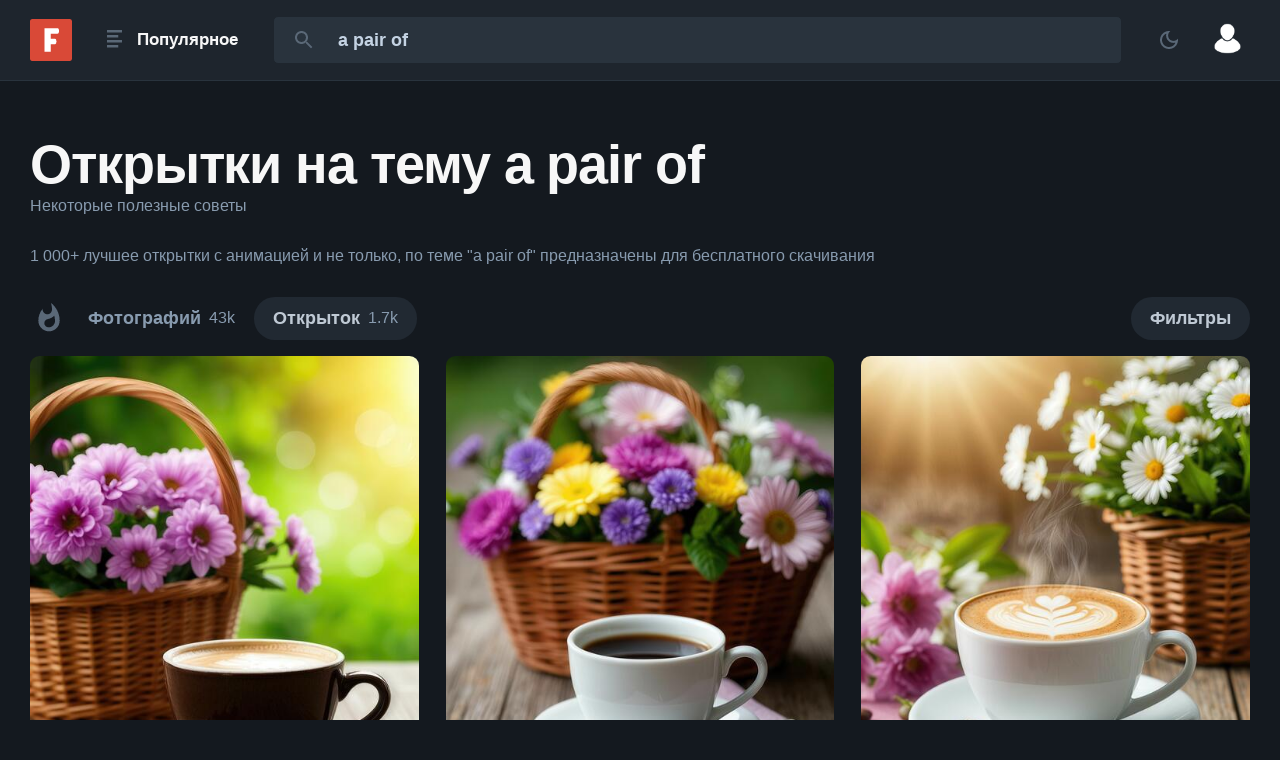

--- FILE ---
content_type: text/html; charset=utf-8
request_url: https://fonwall.ru/postcard/search/a%20pair%20of/
body_size: 25007
content:
<!DOCTYPE html><html data-theme="night" lang="ru"><head><meta charSet="utf-8"/><meta name="viewport" content="width=device-width"/><meta name="theme-color" content="#1e252d"/><meta property="og:type" content="website"/><meta property="og:site_name" content="Fonwall"/><meta name="msapplication-TileColor" content="#d94937"/><meta name="MobileOptimized" content="width"/><meta name="HandheldFriendly" content="true"/><meta name="mobile-web-app-capable" content="yes"/><meta name="application-name" content="Fonwall.RU"/><link rel="shortcut icon" href="https://fonwall.ru/favicon.ico" type="image/x-icon"/><link rel="icon" sizes="192x192" href="https://fonwall.ru/images/android-chrome-192x192.png"/><link rel="apple-touch-icon" href="https://fonwall.ru/images/android-chrome-180x180"/><link rel="search" type="application/opensearchdescription+xml" href="https://fonwall.ru/opensearch.xml"/><link rel="alternate" type="application/rss+xml" href="https://fonwall.ru/rss/"/><link rel="preconnect" href="https://fonts.googleapis.com"/><link rel="preconnect" href="https://fonts.gstatic.com" crossorigin=""/><link rel="preconnect" href="https://image.fonwall.ru"/><link rel="preconnect" href="https://auth.fonwall.ru"/><script type="application/ld+json">{"@context":"https://schema.org","@type":"Organization","name":"Fonwall","url":"https://fonwall.ru/","sameAs":["https://t.me/fonwallru","https://vk.ru/fonwall/","https://t.me/fonwallru","https://www.pinterest.ru/fonwall_ru/","https://www.instagram.com/fonwallphotos/"]}</script><title>1 000+ A pair of открытки, Скачивайте бесплатные открытки кофе, чашка &amp; кофейные зерна</title><meta name="description" content="Открытки 1 000+ A pair of скачать бесплатно. ✓ Новые открытки каждый день ✓ Качественные открытки с текстом кофе, чашка &amp; кофейные зерна ✓ Присоединяйся к сообществу Fonwall"/><link rel="alternate" hrefLang="x-default" href="https://fonwall.ru/postcard/search/пара/"/><link rel="alternate" hrefLang="ru" href="https://fonwall.ru/postcard/search/пара/"/><link rel="alternate" hrefLang="en" href="https://fonwall.ru/en/postcard/search/a pair of/"/><link rel="alternate" hrefLang="zh" href="https://fonwall.ru/zh/postcard/search/对/"/><meta property="og:title" content="1 000+ A pair of открытки, Скачивайте бесплатные открытки кофе, чашка &amp; кофейные зерна"/><meta property="og:description" content="Открытки 1 000+ A pair of скачать бесплатно. ✓ Новые открытки каждый день ✓ Качественные открытки с текстом кофе, чашка &amp; кофейные зерна ✓ Присоединяйся к сообществу Fonwall"/><meta property="og:url" content="https://fonwall.ru/postcard/search/пара/"/><meta property="og:image" content="https://image.fonwall.ru/o/if/coffee-a-cup-coffee-beans.jpeg?auto=compress&amp;fit=resize&amp;w=500&amp;h=643&amp;domain=img3.fonwall.ru"/><meta property="og:locale" content="ru"/><link rel="canonical" href="https://fonwall.ru/postcard/search/пара/"/><meta name="keywords" content="Красивые бесплатные открытки, анимационные, поздравления, a pair of"/><meta name="robots" content="index,follow"/><meta name="next-head-count" content="34"/><script id="SearchAction" type="application/ld+json" data-nscript="beforeInteractive">{"@context":"http://schema.org","@type":"WebSite","name":"Fonwall","url":"https://fonwall.ru/","potentialAction":{"@type":"SearchAction","target":"https://fonwall.ru/search/{search_term_string}/","query-input":"required name=search_term_string"}}</script><script id="yandex-window" data-nscript="beforeInteractive">window.yaContextCb=window.yaContextCb||[]</script><link rel="preload" href="/_next/static/css/7ac7cc50dbe3b108.css" as="style"/><link rel="stylesheet" href="/_next/static/css/7ac7cc50dbe3b108.css" data-n-g=""/><link rel="preload" href="/_next/static/css/f43b9e9937e23b76.css" as="style"/><link rel="stylesheet" href="/_next/static/css/f43b9e9937e23b76.css" data-n-p=""/><link rel="preload" href="/_next/static/css/d6d3d63ef540ddac.css" as="style"/><link rel="stylesheet" href="/_next/static/css/d6d3d63ef540ddac.css" data-n-p=""/><noscript data-n-css=""></noscript><script defer="" nomodule="" src="/_next/static/chunks/polyfills-42372ed130431b0a.js"></script><script id="yandex-context" async="" src="https://yandex.ru/ads/system/context.js" defer="" data-nscript="beforeInteractive"></script><script src="/_next/static/chunks/webpack-69535074e757d11e.js" defer=""></script><script src="/_next/static/chunks/framework-068cb36559ccb368.js" defer=""></script><script src="/_next/static/chunks/main-cd1e4380b7d3c80c.js" defer=""></script><script src="/_next/static/chunks/pages/_app-b2bcb4d854745988.js" defer=""></script><script src="/_next/static/chunks/1260-a48ae4f60d640c6a.js" defer=""></script><script src="/_next/static/chunks/1034-997f2ec7e0148507.js" defer=""></script><script src="/_next/static/chunks/9804-f1a1b6c600eee1ae.js" defer=""></script><script src="/_next/static/chunks/4131-5c816ff956948d51.js" defer=""></script><script src="/_next/static/chunks/3935-d382873cb886aec5.js" defer=""></script><script src="/_next/static/chunks/2416-945eeaea34b54fe4.js" defer=""></script><script src="/_next/static/chunks/8961-a8340e8d194dc03b.js" defer=""></script><script src="/_next/static/chunks/6485-482e3ac7784d4b25.js" defer=""></script><script src="/_next/static/chunks/4726-a587a21529a37a5d.js" defer=""></script><script src="/_next/static/chunks/7729-a17b7a745f9544e0.js" defer=""></script><script src="/_next/static/chunks/6464-056edcb4fa9b2496.js" defer=""></script><script src="/_next/static/chunks/6146-eec88d2cd6264dbe.js" defer=""></script><script src="/_next/static/chunks/2164-f6267c13f71119c5.js" defer=""></script><script src="/_next/static/chunks/pages/postcard/search/%5Bsearch_term_string%5D-410143ac5ebc3ecd.js" defer=""></script><script src="/_next/static/c8k65sVMo65emrw_Dri4E/_buildManifest.js" defer=""></script><script src="/_next/static/c8k65sVMo65emrw_Dri4E/_ssgManifest.js" defer=""></script></head><body class="isDesktop"><div id="__next"><div></div><div class="Wrapper_wrapper__r__Z5"><header class=""><div class="DefaultHeader_header___5kc3"><div class="DefaultHeader_content__BK0hG"><div class="DefaultHeader_logotype__dD_fA"><a aria-label="Fonwall" href="/"><svg xmlns="http://www.w3.org/2000/svg" width="42" height="42" viewBox="0 0 32 32"><title>Fonwall</title><path d="M2 0h28a2 2 0 0 1 2 2v28a2 2 0 0 1-2 2H2a2 2 0 0 1-2-2V2a2 2 0 0 1 2-2z" fill="#d94937"></path><path d="M11 25h4.863v-5.752h3.167a1.124 2.124 0 1 0 0-4.248H11zM11 15h4.863v-3.752h5.167a1.124 2.124 0 1 0 0-4.248H11z" fill="#fff"></path></svg></a></div><div class="DefaultHeader_popular__682Ep"><div data-tooltip-id="tooltip-popular-dropdown" class="TooltipPopular_button__8A_0q DefaultHeader_popular_btn__0aJts"><svg xmlns="http://www.w3.org/2000/svg" width="30" height="30"><title>Популярное</title><use xlink:href="#iconMenu"></use></svg><span class="TooltipPopular_name__DzQIF">Популярное</span></div><button class="Buttons_button__AqdIX Buttons_transparent__YHEWL TooltipPopular_button_modal__V5fGH DefaultHeader_popular_btn__0aJts"><span class="Buttons_icon__i64Ha"><svg xmlns="http://www.w3.org/2000/svg" width="30" height="30"><title>Популярное</title><use xlink:href="#iconMenu"></use></svg></span></button></div><div class="DefaultHeader_search__v7pvh"><div class="SearchHeader_container__a4yUw SearchHeader_margin__jTDDG"><form data-tooltip-id="tooltip-search-dropdown" method="get"><input class="SearchHeader_input__ypLmO " autoComplete="off" required="" type="search" minLength="1" maxLength="50" placeholder="Найти фото" name="search_term_string" value="a pair of"/><button type="submit" title="Найти" class="SearchHeader_button__hV9HY"><svg xmlns="http://www.w3.org/2000/svg" width="24" height="24"><title>Найти</title><use xlink:href="#iconSearch"></use></svg></button></form></div></div><div class="DefaultHeader_chooseTheme__AaYUg"><button title="Изменить тему" class="DefaultHeader_chooseThemeBtn__fPOs7    " data-choose-theme="light"><span class="Buttons_icon__i64Ha  "><svg xmlns="http://www.w3.org/2000/svg" class=" DefaultHeader_chooseThemeFill__Msnac" enable-background="new 0 0 24 24" height="24" width="24"><title>Изменить тему</title><use xlink:href="#iconNightTheme"></use></svg></span></button></div><div><img data-tooltip-id="tooltip-profile-dropdown" alt="Guest" loading="lazy" width="60" height="60" decoding="async" data-nimg="1" class="DefaultHeader_profile_image__8K2Dm" style="color:transparent" src="https://img3.fonwall.ru/avatars/noavatar.png"/></div></div></div></header><main class="Wrapper_maxWidth__h18Dh Wrapper_heightFlex__gc8q4"><div class="SearchTitle_search__header__YOl63"><div><h1 class="SearchTitle_search__header__title__fnVuy">Открытки на тему a pair of</h1></div><div><button class="AdditionalTooltip_adviceButton___iVOT" data-tooltip-id="tooltip-advice">Некоторые полезные советы</button><div class="AdditionalTooltip_adviceContent__DI3ea Special_hidden__7lEze"><div class="AdditionalTooltip_adviceTitle__ot0vO">Совет по открыткам</div><ul class="AdditionalTooltip_advicePoints__Bh0Ep"><li><div class="AdditionalTooltip_advicePoint__QCYSI"><span>Лучший способ отправить поздравительную открытку, нажать на кнопку Поделиться.</span><svg xmlns="http://www.w3.org/2000/svg" class="Icons_iconShare__MzscE AdditionalTooltip_icon__3GoES Icons_iconWhite__lKyzL" width="18" height="18"><title></title><use xlink:href="#iconShare"></use></svg></div></li><li><div class="AdditionalTooltip_advicePoint__QCYSI">Поместив запрос в кавычки &quot;a pair of&quot;, можно найти полное совпадение.</div></li><li><div class="AdditionalTooltip_advicePoint__QCYSI">Вы можете воспользоваться фильтрами чтобы найти открытки определенной тематики или отсортировать их по популярности.</div></li><li><div class="AdditionalTooltip_advicePoint__QCYSI">Чтобы исключить слово вы можете добавить перед ним тире (a pair -of)</div></li><li><div class="AdditionalTooltip_advicePoint__QCYSI">Открытки a pair of можно также найти в похожих записях на странице самой открытки.</div></li><li><div class="AdditionalTooltip_advicePoint__QCYSI">Чтобы скачать открытку a pair of бесплатно, просто нажмите на красную кнопку &quot;Скачать&quot; на ее странице.</div></li></ul></div></div></div><div class="DescriptionPageSearch_description__L6ljs">1 000+ лучшеe открытки с анимацией и не только, по теме &quot;a pair of&quot; предназначены для бесплатного скачивания</div><div class="Special_positionSticky__RZS5K"><div class="DescriptionPageSearch_wrapper__3WWX_"><div class="styles-module_sliderBase__swkx1 ScrollingCarousel_wrapper__kBJWq ScrollingCarousel_default__kph4z ScrollingCarousel_filter__vlhDh " data-testid="carousel"><div data-testid="sliderList" class="styles-module_slider__o0fqa"><div class="MaleButtonActive_wrapper__x0TTc"><button data-tooltip-id="tooltip-male" class="MaleButtonActive_button__hCNIt"><svg xmlns="http://www.w3.org/2000/svg" class="Icons_icon18__RcGRi  Icons_icon18__RcGRi" width="32" height="32"><title>NSFW</title><use xlink:href="#iconAdult"></use></svg></button></div><a class="ButtonsList_link__0w3Te DescriptionPageSearch_order1__EaxRj " rel="follow" href="/search/a%20pair%20of/"><div class="ButtonsList_button__BjStb "><div class="ButtonsList_name__X7TJt">Фотографий </div><div class="ButtonsList_count__ZvBj2" data-search-photos-count="42987">43k</div></div></a><div class="DescriptionPageSearch_order2__Ua2hE Special_displayInlineFlex__SySPt"><a class="ButtonsList_link__0w3Te ButtonsList_disabled__iS7ZH" rel="follow" href="/postcard/search/a%20pair%20of/"><div class="ButtonsList_button__BjStb ButtonsList_active__Flu2G"><div class="ButtonsList_name__X7TJt">Открыток </div><div class="ButtonsList_count__ZvBj2" data-search-postcards-count="1652">1.7k</div></div></a></div><div class=" DescriptionPageSearch_order3___mlhr ButtonsList_active__Flu2G ButtonsList_button__BjStb Special_marginLeft05___y9N5"><div class="DescriptionPageSearch_filter__Ylh9L"><span class="ButtonsList_name__X7TJt">Фильтры </span></div></div></div></div></div><div class="SearchSorting_container__KHigR"><div class="Toggle_toggle___yTw2 Toggle_hidden__gFN5W"><div class="SearchSorting_sorting__W2DS2"><div class="SearchSorting_content__tC2LW"><button data-tooltip-id="tooltip-order-dropdown" class="Buttons_button__AqdIX Buttons_default__xcZF7 Buttons_low__ie2ZX TooltipSearchFilter_name__T0bAT"><span class="Buttons_icon__i64Ha"><svg xmlns="http://www.w3.org/2000/svg" class="Icons_iconStar__BUgwv " width="24" height="24"><title>Рекомендуемые</title><use xlink:href="#iconStar"></use></svg></span><span>Рекомендуемые</span></button></div><div class="SearchSorting_content__tC2LW"><button data-tooltip-id="tooltip-orientation-dropdown" class="Buttons_button__AqdIX Buttons_default__xcZF7 Buttons_low__ie2ZX TooltipSearchFilter_name__T0bAT"><span class="Buttons_icon__i64Ha"><svg xmlns="http://www.w3.org/2000/svg" class="Icons_iconMonitor__wSN7e " width="24" height="24"><title>Любая ориентация</title><use xlink:href="#iconMonitor"></use></svg></span><span>Любая ориентация</span></button></div><div class="SearchSorting_content__tC2LW"><button data-tooltip-id="tooltip-catalog-dropdown" class="Buttons_button__AqdIX Buttons_default__xcZF7 Buttons_low__ie2ZX TooltipSearchFilter_name__T0bAT"><span class="Buttons_icon__i64Ha"><svg xmlns="http://www.w3.org/2000/svg" class="Icons_iconCategory__qIZ1y " width="24" height="24"><title>Все категории</title><use xlink:href="#iconCategory"></use></svg></span><span>Все категории</span></button></div></div></div></div></div><div class="BreakpointGrid_wrapper__zvMhL" data-scrolling="masonry"><div class="BreakpointGrid_container__JOwGs"><div class="BreakpointGrid_column__QSiAX"><article class="Article_column__IupUz" data-aspect-ratio="7:9" data-photo-modal-medium-id="69021063ad83f5131f9b6896" data-meta-title="кофе чашка кофейные зерна" style="padding-top:128.5%"><a rel="" class="Article_link__t27H1" style="background-color:#b4ab5f" data-id="69021063ad83f5131f9b6896" data-any="coffee-a-cup-coffee-beans" data-type="postcard" data-key="3e740b00-de44-49fb-88a5-a6ece02d1707" title="Чашка кофе на деревянной поверхности рядом с плетеной корзиной, наполненной фиолетовыми цветами." data-nsfw="false" href="/postcard/coffee-a-cup-coffee-beans/"><img alt="Бесплатная открытка Чашка кофе на деревянной поверхности рядом с плетеной корзиной, наполненной фиолетовыми цветами." data-large-src="https://image.fonwall.ru/o/if/coffee-a-cup-coffee-beans.jpeg?auto=compress&amp;fit=resize&amp;w=1200&amp;h=1543&amp;display=large&amp;domain=img3.fonwall.ru" data-padding-top="128.5%" loading="lazy" decoding="async" data-nimg="fill" class="Article_image__I_3mF" style="position:absolute;height:100%;width:100%;left:0;top:0;right:0;bottom:0;color:transparent;background-color:#b4ab5f" sizes="(max-width: 650px) calc((100vw - 45px) / 2), (max-width: 900px) calc((100vw - 45px) / 2), (max-width: 1440px) calc((100vw - 100px) / 3), (max-width: 1600px) calc((100vw - 200px) / 3), calc((1600px - 200px) / 3)" srcSet="" src="https://image.fonwall.ru/o/if/coffee-a-cup-coffee-beans.jpeg?auto=compress&amp;fit=resize&amp;h=643&amp;w=500&amp;display=thumb&amp;domain=img3.fonwall.ru"/><div class="Article_overlay__mJOan"></div></a><div class="Article_bottom__WtnLu Special_flex__37noS Special_justifySpaceBetween__jO_Vv Special_alignItemsCenter__Pe6IC Special_onlyChildRight__yA3y8"><div class="Special_flex__37noS Special_alignItemsCenter__Pe6IC Special_justifyContentCenter__3g_Y9 Special_height30__Cr0Ga"><button title="В коллекцию" class="Collect_button__h7K1w Special_lineHeight0__ypLEn  Article_hideWhenNotHovered__ccVA9" data-photo-id="69021063ad83f5131f9b6896"><svg xmlns="http://www.w3.org/2000/svg" class="Icons_iconCirclePlus__YOR_U " width="26" height="26"><title>В коллекцию</title><use xlink:href="#iconCirclePlus"></use></svg></button><button title="Нравится " class="Like_button__Nw8Y6 Special_lineHeight0__ypLEn  Like_marginLeft5__GZVkD Article_hideWhenNotHovered__ccVA9" data-photo-id="69021063ad83f5131f9b6896"><svg xmlns="http://www.w3.org/2000/svg" class="Icons_iconHeart__QKbVT " width="26" height="26"><title>Нравится </title><use xlink:href="#iconLike"></use></svg></button></div></div><div class="Article_top__CR4QF Special_flex__37noS Special_justifySpaceBetween__jO_Vv Special_alignItemsCenter__Pe6IC"></div></article></div><div class="BreakpointGrid_column__QSiAX"><article class="Article_column__IupUz" data-aspect-ratio="7:9" data-photo-modal-medium-id="68239baf5b527b98ad0c7d4a" data-meta-title="пожелание девушке женщине" style="padding-top:128.5%"><a rel="" class="Article_link__t27H1" style="background-color:#b2a371" data-id="68239baf5b527b98ad0c7d4a" data-any="request-a-girl-a-woman-gakv" data-type="postcard" data-key="078936c3-2940-4817-bcb7-1539b7220d3f" title="Букет ромашек в вазе на подоконнике под утренним солнцем с пожеланием доброго утра." data-nsfw="false" href="/postcard/request-a-girl-a-woman-gakv/"><img alt="Бесплатная открытка Букет ромашек в вазе на подоконнике под утренним солнцем с пожеланием доброго утра." data-large-src="https://image.fonwall.ru/o/ww/request-a-girl-a-woman-gakv.jpeg?auto=compress&amp;fit=resize&amp;w=1200&amp;h=1543&amp;display=large&amp;domain=img3.fonwall.ru" data-padding-top="128.5%" loading="lazy" decoding="async" data-nimg="fill" class="Article_image__I_3mF" style="position:absolute;height:100%;width:100%;left:0;top:0;right:0;bottom:0;color:transparent;background-color:#b2a371" sizes="(max-width: 650px) calc((100vw - 45px) / 2), (max-width: 900px) calc((100vw - 45px) / 2), (max-width: 1440px) calc((100vw - 100px) / 3), (max-width: 1600px) calc((100vw - 200px) / 3), calc((1600px - 200px) / 3)" srcSet="" src="https://image.fonwall.ru/o/ww/request-a-girl-a-woman-gakv.jpeg?auto=compress&amp;fit=resize&amp;h=643&amp;w=500&amp;display=thumb&amp;domain=img3.fonwall.ru"/><div class="Article_overlay__mJOan"></div></a><div class="Article_bottom__WtnLu Special_flex__37noS Special_justifySpaceBetween__jO_Vv Special_alignItemsCenter__Pe6IC Special_onlyChildRight__yA3y8"><div class="Special_flex__37noS Special_alignItemsCenter__Pe6IC Special_justifyContentCenter__3g_Y9 Special_height30__Cr0Ga"><button title="В коллекцию" class="Collect_button__h7K1w Special_lineHeight0__ypLEn  Article_hideWhenNotHovered__ccVA9" data-photo-id="68239baf5b527b98ad0c7d4a"><svg xmlns="http://www.w3.org/2000/svg" class="Icons_iconCirclePlus__YOR_U " width="26" height="26"><title>В коллекцию</title><use xlink:href="#iconCirclePlus"></use></svg></button><button title="Нравится " class="Like_button__Nw8Y6 Special_lineHeight0__ypLEn  Like_marginLeft5__GZVkD Article_hideWhenNotHovered__ccVA9" data-photo-id="68239baf5b527b98ad0c7d4a"><svg xmlns="http://www.w3.org/2000/svg" class="Icons_iconHeart__QKbVT " width="26" height="26"><title>Нравится </title><use xlink:href="#iconLike"></use></svg></button></div></div><div class="Article_top__CR4QF Special_flex__37noS Special_justifySpaceBetween__jO_Vv Special_alignItemsCenter__Pe6IC"></div></article></div><div class="BreakpointGrid_column__QSiAX"><article class="Article_column__IupUz" data-aspect-ratio="7:9" data-photo-modal-medium-id="682399ab5b527b98ad0c0a1b" data-meta-title="девушке женщине доброе утро" style="padding-top:128.5%"><a rel="" class="Article_link__t27H1" style="background-color:#a59985" data-id="682399ab5b527b98ad0c0a1b" data-any="a-girl-a-woman-good-morning" data-type="postcard" data-key="32db878a-1af3-4d2b-8356-07b6c9446f73" title="Букет хиганбана ликорис в вазе на подоконнике под утренним солнцем." data-nsfw="false" href="/postcard/a-girl-a-woman-good-morning/"><img alt="Бесплатная открытка Букет хиганбана ликорис в вазе на подоконнике под утренним солнцем." data-large-src="https://image.fonwall.ru/o/xu/a-girl-a-woman-good-morning.jpeg?auto=compress&amp;fit=resize&amp;w=1200&amp;h=1543&amp;display=large&amp;domain=img3.fonwall.ru" data-padding-top="128.5%" loading="lazy" decoding="async" data-nimg="fill" class="Article_image__I_3mF" style="position:absolute;height:100%;width:100%;left:0;top:0;right:0;bottom:0;color:transparent;background-color:#a59985" sizes="(max-width: 650px) calc((100vw - 45px) / 2), (max-width: 900px) calc((100vw - 45px) / 2), (max-width: 1440px) calc((100vw - 100px) / 3), (max-width: 1600px) calc((100vw - 200px) / 3), calc((1600px - 200px) / 3)" srcSet="" src="https://image.fonwall.ru/o/xu/a-girl-a-woman-good-morning.jpeg?auto=compress&amp;fit=resize&amp;h=643&amp;w=500&amp;display=thumb&amp;domain=img3.fonwall.ru"/><div class="Article_overlay__mJOan"></div></a><div class="Article_bottom__WtnLu Special_flex__37noS Special_justifySpaceBetween__jO_Vv Special_alignItemsCenter__Pe6IC Special_onlyChildRight__yA3y8"><div class="Special_flex__37noS Special_alignItemsCenter__Pe6IC Special_justifyContentCenter__3g_Y9 Special_height30__Cr0Ga"><button title="В коллекцию" class="Collect_button__h7K1w Special_lineHeight0__ypLEn  Article_hideWhenNotHovered__ccVA9" data-photo-id="682399ab5b527b98ad0c0a1b"><svg xmlns="http://www.w3.org/2000/svg" class="Icons_iconCirclePlus__YOR_U " width="26" height="26"><title>В коллекцию</title><use xlink:href="#iconCirclePlus"></use></svg></button><button title="Нравится " class="Like_button__Nw8Y6 Special_lineHeight0__ypLEn  Like_marginLeft5__GZVkD Article_hideWhenNotHovered__ccVA9" data-photo-id="682399ab5b527b98ad0c0a1b"><svg xmlns="http://www.w3.org/2000/svg" class="Icons_iconHeart__QKbVT " width="26" height="26"><title>Нравится </title><use xlink:href="#iconLike"></use></svg></button></div></div><div class="Article_top__CR4QF Special_flex__37noS Special_justifySpaceBetween__jO_Vv Special_alignItemsCenter__Pe6IC"></div></article></div><div class="BreakpointGrid_column__QSiAX"><article class="Article_column__IupUz" data-aspect-ratio="1:1" data-photo-modal-medium-id="66bf609642b291afa96a9507" data-meta-title="добрый вечер чашка кофе пожелания на каждый день" style="padding-top:100%"><a rel="" class="Article_link__t27H1" style="background-color:#382824" data-id="66bf609642b291afa96a9507" data-any="good-evening-a-cup-of-coffee-wishes-for-every-day" data-type="postcard" data-key="2534dd38-52a0-438f-a7fe-d7c7fd61bea5" title="Пожелания доброго вечера" data-nsfw="false" href="/postcard/good-evening-a-cup-of-coffee-wishes-for-every-day/"><img alt="Бесплатная открытка Пожелания доброго вечера" data-large-src="https://image.fonwall.ru/o/iv/good-evening-a-cup-of-coffee-wishes-for-every-day.jpeg?auto=compress&amp;fit=resize&amp;w=1200&amp;h=1200&amp;display=large&amp;domain=img3.fonwall.ru" data-padding-top="100%" loading="lazy" decoding="async" data-nimg="fill" class="Article_image__I_3mF" style="position:absolute;height:100%;width:100%;left:0;top:0;right:0;bottom:0;color:transparent;background-color:#382824" sizes="(max-width: 650px) calc((100vw - 45px) / 2), (max-width: 900px) calc((100vw - 45px) / 2), (max-width: 1440px) calc((100vw - 100px) / 3), (max-width: 1600px) calc((100vw - 200px) / 3), calc((1600px - 200px) / 3)" srcSet="" src="https://image.fonwall.ru/o/iv/good-evening-a-cup-of-coffee-wishes-for-every-day.jpeg?auto=compress&amp;fit=resize&amp;h=500&amp;w=500&amp;display=thumb&amp;domain=img3.fonwall.ru"/><div class="Article_overlay__mJOan"></div></a><div class="Article_bottom__WtnLu Special_flex__37noS Special_justifySpaceBetween__jO_Vv Special_alignItemsCenter__Pe6IC Special_onlyChildRight__yA3y8"><div class="Special_flex__37noS Special_alignItemsCenter__Pe6IC Special_justifyContentCenter__3g_Y9 Special_height30__Cr0Ga"><button title="В коллекцию" class="Collect_button__h7K1w Special_lineHeight0__ypLEn  Article_hideWhenNotHovered__ccVA9" data-photo-id="66bf609642b291afa96a9507"><svg xmlns="http://www.w3.org/2000/svg" class="Icons_iconCirclePlus__YOR_U " width="26" height="26"><title>В коллекцию</title><use xlink:href="#iconCirclePlus"></use></svg></button><button title="Нравится " class="Like_button__Nw8Y6 Special_lineHeight0__ypLEn  Like_marginLeft5__GZVkD Article_hideWhenNotHovered__ccVA9" data-photo-id="66bf609642b291afa96a9507"><svg xmlns="http://www.w3.org/2000/svg" class="Icons_iconHeart__QKbVT " width="26" height="26"><title>Нравится </title><use xlink:href="#iconLike"></use></svg></button></div></div><div class="Article_top__CR4QF Special_flex__37noS Special_justifySpaceBetween__jO_Vv Special_alignItemsCenter__Pe6IC"></div></article></div><div class="BreakpointGrid_column__QSiAX"><article class="Article_column__IupUz" data-aspect-ratio="600:457" data-photo-modal-medium-id="64f6644a970315ddd1b3847c" data-meta-title="подарю вам букет цветы цветы в вазе" style="padding-top:76.1%"><a rel="" class="Article_link__t27H1" style="background-color:#D0D2D2" data-id="64f6644a970315ddd1b3847c" data-any="podaryu-vam-buket-flowers" data-type="animation" data-key="e1ac9b9f-62a6-4223-a26b-d0635029fd69" title="" data-nsfw="false" href="/postcard/podaryu-vam-buket-flowers/"><img alt="Бесплатная открытка Вам букет цветов" data-large-src="https://image.fonwall.ru/o/ts/podaryu-vam-buket-flowers.gif" data-padding-top="76.1%" loading="lazy" decoding="async" data-nimg="fill" class="Article_image__I_3mF" style="position:absolute;height:100%;width:100%;left:0;top:0;right:0;bottom:0;color:transparent;background-color:#D0D2D2" sizes="(max-width: 650px) calc((100vw - 45px) / 2), (max-width: 900px) calc((100vw - 45px) / 2), (max-width: 1440px) calc((100vw - 100px) / 3), (max-width: 1600px) calc((100vw - 200px) / 3), calc((1600px - 200px) / 3)" srcSet="" src="https://image.fonwall.ru/o/ts/podaryu-vam-buket-flowers.jpeg?auto=compress&amp;fit=preload&amp;h=381&amp;w=500&amp;display=thumb&amp;domain=img3.fonwall.ru"/><div class="Article_overlay__mJOan"></div></a><div class="Article_bottom__WtnLu Special_flex__37noS Special_justifySpaceBetween__jO_Vv Special_alignItemsCenter__Pe6IC Special_onlyChildRight__yA3y8"><div class="Special_flex__37noS Special_alignItemsCenter__Pe6IC Special_justifyContentCenter__3g_Y9 Special_height30__Cr0Ga"><button title="В коллекцию" class="Collect_button__h7K1w Special_lineHeight0__ypLEn  Article_hideWhenNotHovered__ccVA9" data-photo-id="64f6644a970315ddd1b3847c"><svg xmlns="http://www.w3.org/2000/svg" class="Icons_iconCirclePlus__YOR_U " width="26" height="26"><title>В коллекцию</title><use xlink:href="#iconCirclePlus"></use></svg></button><button title="Нравится " class="Like_button__Nw8Y6 Special_lineHeight0__ypLEn  Like_marginLeft5__GZVkD Article_hideWhenNotHovered__ccVA9" data-photo-id="64f6644a970315ddd1b3847c"><svg xmlns="http://www.w3.org/2000/svg" class="Icons_iconHeart__QKbVT " width="26" height="26"><title>Нравится </title><use xlink:href="#iconLike"></use></svg></button></div></div><div class="Article_top__CR4QF Special_flex__37noS Special_justifySpaceBetween__jO_Vv Special_alignItemsCenter__Pe6IC"><div class="Gif_iconGif__Y9yIN"><svg xmlns="http://www.w3.org/2000/svg" class="Icons_iconGif__JXPsj " width="24" height="24"><title></title><use xlink:href="#iconGif"></use></svg></div></div></article></div><div class="BreakpointGrid_column__QSiAX"><article class="Article_column__IupUz" data-aspect-ratio="583:500" data-photo-modal-medium-id="6390a7b3426b93660d9a40ac" data-meta-title="ель рябина птичка" style="padding-top:85.7%"><a rel="" class="Article_link__t27H1" style="background-color:#EFF0F4" data-id="6390a7b3426b93660d9a40ac" data-any="fir-a-rowanberry-birdie-frame" data-type="animation" data-key="d107febc-06aa-4f92-9530-28fac6abae53" title="" data-nsfw="false" href="/postcard/fir-a-rowanberry-birdie-frame/"><img alt="Бесплатная открытка Добрый зимний вечер с птичкой сидящей на ветках рябины" data-large-src="https://image.fonwall.ru/o/uj/fir-a-rowanberry-birdie-frame.gif" data-padding-top="85.7%" loading="lazy" decoding="async" data-nimg="fill" class="Article_image__I_3mF" style="position:absolute;height:100%;width:100%;left:0;top:0;right:0;bottom:0;color:transparent;background-color:#EFF0F4" sizes="(max-width: 650px) calc((100vw - 45px) / 2), (max-width: 900px) calc((100vw - 45px) / 2), (max-width: 1440px) calc((100vw - 100px) / 3), (max-width: 1600px) calc((100vw - 200px) / 3), calc((1600px - 200px) / 3)" srcSet="" src="https://image.fonwall.ru/o/uj/fir-a-rowanberry-birdie-frame.jpeg?auto=compress&amp;fit=preload&amp;h=429&amp;w=500&amp;display=thumb&amp;domain=img3.fonwall.ru"/><div class="Article_overlay__mJOan"></div></a><div class="Article_bottom__WtnLu Special_flex__37noS Special_justifySpaceBetween__jO_Vv Special_alignItemsCenter__Pe6IC Special_onlyChildRight__yA3y8"><div class="Special_flex__37noS Special_alignItemsCenter__Pe6IC Special_justifyContentCenter__3g_Y9 Special_height30__Cr0Ga"><button title="В коллекцию" class="Collect_button__h7K1w Special_lineHeight0__ypLEn  Article_hideWhenNotHovered__ccVA9" data-photo-id="6390a7b3426b93660d9a40ac"><svg xmlns="http://www.w3.org/2000/svg" class="Icons_iconCirclePlus__YOR_U " width="26" height="26"><title>В коллекцию</title><use xlink:href="#iconCirclePlus"></use></svg></button><button title="Нравится " class="Like_button__Nw8Y6 Special_lineHeight0__ypLEn  Like_marginLeft5__GZVkD Article_hideWhenNotHovered__ccVA9" data-photo-id="6390a7b3426b93660d9a40ac"><svg xmlns="http://www.w3.org/2000/svg" class="Icons_iconHeart__QKbVT " width="26" height="26"><title>Нравится </title><use xlink:href="#iconLike"></use></svg></button></div></div><div class="Article_top__CR4QF Special_flex__37noS Special_justifySpaceBetween__jO_Vv Special_alignItemsCenter__Pe6IC"><div class="Gif_iconGif__Y9yIN"><svg xmlns="http://www.w3.org/2000/svg" class="Icons_iconGif__JXPsj " width="24" height="24"><title></title><use xlink:href="#iconGif"></use></svg></div></div></article></div><div class="BreakpointGrid_column__QSiAX"><article class="Article_column__IupUz" data-aspect-ratio="500:491" data-photo-modal-medium-id="6482329c407c1f917ed6d081" data-meta-title="с днем друзей праздники большой букет" style="padding-top:98.2%"><a rel="" class="Article_link__t27H1" style="background-color:#D40201" data-id="6482329c407c1f917ed6d081" data-any="happy-friends-day-holidays" data-type="animation" data-key="94095976-f6a5-41fb-a4ee-d91a40a774a9" title="" data-nsfw="false" href="/postcard/happy-friends-day-holidays/"><img alt="Бесплатная открытка Поздравление с днем друзей с большим букетом красных роз" data-large-src="https://image.fonwall.ru/o/hp/happy-friends-day-holidays.gif" data-padding-top="98.2%" loading="lazy" decoding="async" data-nimg="fill" class="Article_image__I_3mF" style="position:absolute;height:100%;width:100%;left:0;top:0;right:0;bottom:0;color:transparent;background-color:#D40201" sizes="(max-width: 650px) calc((100vw - 45px) / 2), (max-width: 900px) calc((100vw - 45px) / 2), (max-width: 1440px) calc((100vw - 100px) / 3), (max-width: 1600px) calc((100vw - 200px) / 3), calc((1600px - 200px) / 3)" srcSet="" src="https://image.fonwall.ru/o/hp/happy-friends-day-holidays.jpeg?auto=compress&amp;fit=preload&amp;h=491&amp;w=500&amp;display=thumb&amp;domain=img3.fonwall.ru"/><div class="Article_overlay__mJOan"></div></a><div class="Article_bottom__WtnLu Special_flex__37noS Special_justifySpaceBetween__jO_Vv Special_alignItemsCenter__Pe6IC Special_onlyChildRight__yA3y8"><div class="Special_flex__37noS Special_alignItemsCenter__Pe6IC Special_justifyContentCenter__3g_Y9 Special_height30__Cr0Ga"><button title="В коллекцию" class="Collect_button__h7K1w Special_lineHeight0__ypLEn  Article_hideWhenNotHovered__ccVA9" data-photo-id="6482329c407c1f917ed6d081"><svg xmlns="http://www.w3.org/2000/svg" class="Icons_iconCirclePlus__YOR_U " width="26" height="26"><title>В коллекцию</title><use xlink:href="#iconCirclePlus"></use></svg></button><button title="Нравится " class="Like_button__Nw8Y6 Special_lineHeight0__ypLEn  Like_marginLeft5__GZVkD Article_hideWhenNotHovered__ccVA9" data-photo-id="6482329c407c1f917ed6d081"><svg xmlns="http://www.w3.org/2000/svg" class="Icons_iconHeart__QKbVT " width="26" height="26"><title>Нравится </title><use xlink:href="#iconLike"></use></svg></button></div></div><div class="Article_top__CR4QF Special_flex__37noS Special_justifySpaceBetween__jO_Vv Special_alignItemsCenter__Pe6IC"><div class="Gif_iconGif__Y9yIN"><svg xmlns="http://www.w3.org/2000/svg" class="Icons_iconGif__JXPsj " width="24" height="24"><title></title><use xlink:href="#iconGif"></use></svg></div></div></article></div><div class="BreakpointGrid_column__QSiAX"><article class="Article_column__IupUz" data-aspect-ratio="600:337" data-photo-modal-medium-id="63ef891e4793311fea0edef7" data-meta-title="день доброты праздники цветы" style="padding-top:56.1%"><a rel="" class="Article_link__t27H1" style="background-color:#F9E8F1" data-id="63ef891e4793311fea0edef7" data-any="day-of-kindness-holidays" data-type="postcard" data-key="444c41b1-c843-475c-b47b-d98c73784ec7" title="Открытка доброты" data-nsfw="false" href="/postcard/day-of-kindness-holidays/"><img alt="Бесплатная открытка Открытка доброты" data-large-src="https://image.fonwall.ru/o/ld/day-of-kindness-holidays.jpeg?auto=compress&amp;fit=resize&amp;w=1200&amp;h=674&amp;display=large&amp;domain=img3.fonwall.ru" data-padding-top="56.1%" loading="lazy" decoding="async" data-nimg="fill" class="Article_image__I_3mF" style="position:absolute;height:100%;width:100%;left:0;top:0;right:0;bottom:0;color:transparent;background-color:#F9E8F1" sizes="(max-width: 650px) calc((100vw - 45px) / 2), (max-width: 900px) calc((100vw - 45px) / 2), (max-width: 1440px) calc((100vw - 100px) / 3), (max-width: 1600px) calc((100vw - 200px) / 3), calc((1600px - 200px) / 3)" srcSet="" src="https://image.fonwall.ru/o/ld/day-of-kindness-holidays.jpeg?auto=compress&amp;fit=resize&amp;h=281&amp;w=500&amp;display=thumb&amp;domain=img3.fonwall.ru"/><div class="Article_overlay__mJOan"></div></a><div class="Article_bottom__WtnLu Special_flex__37noS Special_justifySpaceBetween__jO_Vv Special_alignItemsCenter__Pe6IC Special_onlyChildRight__yA3y8"><div class="Special_flex__37noS Special_alignItemsCenter__Pe6IC Special_justifyContentCenter__3g_Y9 Special_height30__Cr0Ga"><button title="В коллекцию" class="Collect_button__h7K1w Special_lineHeight0__ypLEn  Article_hideWhenNotHovered__ccVA9" data-photo-id="63ef891e4793311fea0edef7"><svg xmlns="http://www.w3.org/2000/svg" class="Icons_iconCirclePlus__YOR_U " width="26" height="26"><title>В коллекцию</title><use xlink:href="#iconCirclePlus"></use></svg></button><button title="Нравится " class="Like_button__Nw8Y6 Special_lineHeight0__ypLEn  Like_marginLeft5__GZVkD Article_hideWhenNotHovered__ccVA9" data-photo-id="63ef891e4793311fea0edef7"><svg xmlns="http://www.w3.org/2000/svg" class="Icons_iconHeart__QKbVT " width="26" height="26"><title>Нравится </title><use xlink:href="#iconLike"></use></svg></button></div></div><div class="Article_top__CR4QF Special_flex__37noS Special_justifySpaceBetween__jO_Vv Special_alignItemsCenter__Pe6IC"></div></article></div></div><div class="BreakpointGrid_container__JOwGs"><div class="BreakpointGrid_column__QSiAX"><article class="Article_column__IupUz" data-aspect-ratio="7:9" data-photo-modal-medium-id="68a0d922106f020d9dda8452" data-meta-title="кофе чашка блюдце" style="padding-top:128.5%"><a rel="" class="Article_link__t27H1" style="background-color:#806b5e" data-id="68a0d922106f020d9dda8452" data-any="coffee-a-cup-saucer" data-type="postcard" data-key="fc89801c-7540-4a45-8f82-dcac21d5cbdc" title="Чашка кофе на розовой салфетке рядом с корзиной цветов на деревянной поверхности." data-nsfw="false" href="/postcard/coffee-a-cup-saucer/"><img alt="Бесплатная открытка Чашка кофе на розовой салфетке рядом с корзиной цветов на деревянной поверхности." data-large-src="https://image.fonwall.ru/o/dn/coffee-a-cup-saucer.jpeg?auto=compress&amp;fit=resize&amp;w=1200&amp;h=1543&amp;display=large&amp;domain=img3.fonwall.ru" data-padding-top="128.5%" loading="lazy" decoding="async" data-nimg="fill" class="Article_image__I_3mF" style="position:absolute;height:100%;width:100%;left:0;top:0;right:0;bottom:0;color:transparent;background-color:#806b5e" sizes="(max-width: 650px) calc((100vw - 45px) / 2), (max-width: 900px) calc((100vw - 45px) / 2), (max-width: 1440px) calc((100vw - 100px) / 3), (max-width: 1600px) calc((100vw - 200px) / 3), calc((1600px - 200px) / 3)" srcSet="" src="https://image.fonwall.ru/o/dn/coffee-a-cup-saucer.jpeg?auto=compress&amp;fit=resize&amp;h=643&amp;w=500&amp;display=thumb&amp;domain=img3.fonwall.ru"/><div class="Article_overlay__mJOan"></div></a><div class="Article_bottom__WtnLu Special_flex__37noS Special_justifySpaceBetween__jO_Vv Special_alignItemsCenter__Pe6IC Special_onlyChildRight__yA3y8"><div class="Special_flex__37noS Special_alignItemsCenter__Pe6IC Special_justifyContentCenter__3g_Y9 Special_height30__Cr0Ga"><button title="В коллекцию" class="Collect_button__h7K1w Special_lineHeight0__ypLEn  Article_hideWhenNotHovered__ccVA9" data-photo-id="68a0d922106f020d9dda8452"><svg xmlns="http://www.w3.org/2000/svg" class="Icons_iconCirclePlus__YOR_U " width="26" height="26"><title>В коллекцию</title><use xlink:href="#iconCirclePlus"></use></svg></button><button title="Нравится " class="Like_button__Nw8Y6 Special_lineHeight0__ypLEn  Like_marginLeft5__GZVkD Article_hideWhenNotHovered__ccVA9" data-photo-id="68a0d922106f020d9dda8452"><svg xmlns="http://www.w3.org/2000/svg" class="Icons_iconHeart__QKbVT " width="26" height="26"><title>Нравится </title><use xlink:href="#iconLike"></use></svg></button></div></div><div class="Article_top__CR4QF Special_flex__37noS Special_justifySpaceBetween__jO_Vv Special_alignItemsCenter__Pe6IC"></div></article></div><div class="BreakpointGrid_column__QSiAX"><article class="Article_column__IupUz" data-aspect-ratio="7:9" data-photo-modal-medium-id="68239ab55b527b98ad0c4814" data-meta-title="пожелание девушке женщине" style="padding-top:128.5%"><a rel="" class="Article_link__t27H1" style="background-color:#825648" data-id="68239ab55b527b98ad0c4814" data-any="request-a-girl-a-woman" data-type="postcard" data-key="af503ebe-c6b6-4f50-a8ae-fe73824f9e1e" title="Букет разноцветных герберов в вазе на подоконнике с пожеланием доброго утра." data-nsfw="false" href="/postcard/request-a-girl-a-woman/"><img alt="Бесплатная открытка Букет разноцветных герберов в вазе на подоконнике с пожеланием доброго утра." data-large-src="https://image.fonwall.ru/o/sy/request-a-girl-a-woman.jpeg?auto=compress&amp;fit=resize&amp;w=1200&amp;h=1543&amp;display=large&amp;domain=img3.fonwall.ru" data-padding-top="128.5%" loading="lazy" decoding="async" data-nimg="fill" class="Article_image__I_3mF" style="position:absolute;height:100%;width:100%;left:0;top:0;right:0;bottom:0;color:transparent;background-color:#825648" sizes="(max-width: 650px) calc((100vw - 45px) / 2), (max-width: 900px) calc((100vw - 45px) / 2), (max-width: 1440px) calc((100vw - 100px) / 3), (max-width: 1600px) calc((100vw - 200px) / 3), calc((1600px - 200px) / 3)" srcSet="" src="https://image.fonwall.ru/o/sy/request-a-girl-a-woman.jpeg?auto=compress&amp;fit=resize&amp;h=643&amp;w=500&amp;display=thumb&amp;domain=img3.fonwall.ru"/><div class="Article_overlay__mJOan"></div></a><div class="Article_bottom__WtnLu Special_flex__37noS Special_justifySpaceBetween__jO_Vv Special_alignItemsCenter__Pe6IC Special_onlyChildRight__yA3y8"><div class="Special_flex__37noS Special_alignItemsCenter__Pe6IC Special_justifyContentCenter__3g_Y9 Special_height30__Cr0Ga"><button title="В коллекцию" class="Collect_button__h7K1w Special_lineHeight0__ypLEn  Article_hideWhenNotHovered__ccVA9" data-photo-id="68239ab55b527b98ad0c4814"><svg xmlns="http://www.w3.org/2000/svg" class="Icons_iconCirclePlus__YOR_U " width="26" height="26"><title>В коллекцию</title><use xlink:href="#iconCirclePlus"></use></svg></button><button title="Нравится " class="Like_button__Nw8Y6 Special_lineHeight0__ypLEn  Like_marginLeft5__GZVkD Article_hideWhenNotHovered__ccVA9" data-photo-id="68239ab55b527b98ad0c4814"><svg xmlns="http://www.w3.org/2000/svg" class="Icons_iconHeart__QKbVT " width="26" height="26"><title>Нравится </title><use xlink:href="#iconLike"></use></svg></button></div></div><div class="Article_top__CR4QF Special_flex__37noS Special_justifySpaceBetween__jO_Vv Special_alignItemsCenter__Pe6IC"></div></article></div><div class="BreakpointGrid_column__QSiAX"><article class="Article_column__IupUz" data-aspect-ratio="1:1" data-photo-modal-medium-id="66cb1aa12ca976fb1cf2845f" data-meta-title="пес собака цветы" style="padding-top:100%"><a rel="" class="Article_link__t27H1" style="background-color:#7d4e53" data-id="66cb1aa12ca976fb1cf2845f" data-any="a-dog-dog-florals" data-type="postcard" data-key="0a763cb7-8339-4ad5-b547-fc8e973576a9" title="Пес с букетом роз" data-nsfw="false" href="/postcard/a-dog-dog-florals/"><img alt="Бесплатная открытка Пес с букетом роз" data-large-src="https://image.fonwall.ru/o/pa/a-dog-dog-florals.jpeg?auto=compress&amp;fit=resize&amp;w=1200&amp;h=1200&amp;display=large&amp;domain=img3.fonwall.ru" data-padding-top="100%" loading="lazy" decoding="async" data-nimg="fill" class="Article_image__I_3mF" style="position:absolute;height:100%;width:100%;left:0;top:0;right:0;bottom:0;color:transparent;background-color:#7d4e53" sizes="(max-width: 650px) calc((100vw - 45px) / 2), (max-width: 900px) calc((100vw - 45px) / 2), (max-width: 1440px) calc((100vw - 100px) / 3), (max-width: 1600px) calc((100vw - 200px) / 3), calc((1600px - 200px) / 3)" srcSet="" src="https://image.fonwall.ru/o/pa/a-dog-dog-florals.jpeg?auto=compress&amp;fit=resize&amp;h=500&amp;w=500&amp;display=thumb&amp;domain=img3.fonwall.ru"/><div class="Article_overlay__mJOan"></div></a><div class="Article_bottom__WtnLu Special_flex__37noS Special_justifySpaceBetween__jO_Vv Special_alignItemsCenter__Pe6IC Special_onlyChildRight__yA3y8"><div class="Special_flex__37noS Special_alignItemsCenter__Pe6IC Special_justifyContentCenter__3g_Y9 Special_height30__Cr0Ga"><button title="В коллекцию" class="Collect_button__h7K1w Special_lineHeight0__ypLEn  Article_hideWhenNotHovered__ccVA9" data-photo-id="66cb1aa12ca976fb1cf2845f"><svg xmlns="http://www.w3.org/2000/svg" class="Icons_iconCirclePlus__YOR_U " width="26" height="26"><title>В коллекцию</title><use xlink:href="#iconCirclePlus"></use></svg></button><button title="Нравится " class="Like_button__Nw8Y6 Special_lineHeight0__ypLEn  Like_marginLeft5__GZVkD Article_hideWhenNotHovered__ccVA9" data-photo-id="66cb1aa12ca976fb1cf2845f"><svg xmlns="http://www.w3.org/2000/svg" class="Icons_iconHeart__QKbVT " width="26" height="26"><title>Нравится </title><use xlink:href="#iconLike"></use></svg></button></div></div><div class="Article_top__CR4QF Special_flex__37noS Special_justifySpaceBetween__jO_Vv Special_alignItemsCenter__Pe6IC"></div></article></div><div class="BreakpointGrid_column__QSiAX"><article class="Article_column__IupUz" data-aspect-ratio="1:1" data-photo-modal-medium-id="66c2714867ff1fd280255d4e" data-meta-title="понедельник дни недели пожелания на каждый день" style="padding-top:100%"><a rel="" class="Article_link__t27H1" style="background-color:#c5b148" data-id="66c2714867ff1fd280255d4e" data-any="monday-days-of-the-week-wishes-for-every-day-acoi" data-type="postcard" data-key="bb02f639-8e78-4f47-8221-9525c571aef4" title="Пожелание с цветами на понедельник" data-nsfw="false" href="/postcard/monday-days-of-the-week-wishes-for-every-day-acoi/"><img alt="Бесплатная открытка Пожелание с цветами на понедельник" data-large-src="https://image.fonwall.ru/o/bi/monday-days-of-the-week-wishes-for-every-day-acoi.jpeg?auto=compress&amp;fit=resize&amp;w=1200&amp;h=1200&amp;display=large&amp;domain=img3.fonwall.ru" data-padding-top="100%" loading="lazy" decoding="async" data-nimg="fill" class="Article_image__I_3mF" style="position:absolute;height:100%;width:100%;left:0;top:0;right:0;bottom:0;color:transparent;background-color:#c5b148" sizes="(max-width: 650px) calc((100vw - 45px) / 2), (max-width: 900px) calc((100vw - 45px) / 2), (max-width: 1440px) calc((100vw - 100px) / 3), (max-width: 1600px) calc((100vw - 200px) / 3), calc((1600px - 200px) / 3)" srcSet="" src="https://image.fonwall.ru/o/bi/monday-days-of-the-week-wishes-for-every-day-acoi.jpeg?auto=compress&amp;fit=resize&amp;h=500&amp;w=500&amp;display=thumb&amp;domain=img3.fonwall.ru"/><div class="Article_overlay__mJOan"></div></a><div class="Article_bottom__WtnLu Special_flex__37noS Special_justifySpaceBetween__jO_Vv Special_alignItemsCenter__Pe6IC Special_onlyChildRight__yA3y8"><div class="Special_flex__37noS Special_alignItemsCenter__Pe6IC Special_justifyContentCenter__3g_Y9 Special_height30__Cr0Ga"><button title="В коллекцию" class="Collect_button__h7K1w Special_lineHeight0__ypLEn  Article_hideWhenNotHovered__ccVA9" data-photo-id="66c2714867ff1fd280255d4e"><svg xmlns="http://www.w3.org/2000/svg" class="Icons_iconCirclePlus__YOR_U " width="26" height="26"><title>В коллекцию</title><use xlink:href="#iconCirclePlus"></use></svg></button><button title="Нравится " class="Like_button__Nw8Y6 Special_lineHeight0__ypLEn  Like_marginLeft5__GZVkD Article_hideWhenNotHovered__ccVA9" data-photo-id="66c2714867ff1fd280255d4e"><svg xmlns="http://www.w3.org/2000/svg" class="Icons_iconHeart__QKbVT " width="26" height="26"><title>Нравится </title><use xlink:href="#iconLike"></use></svg></button></div></div><div class="Article_top__CR4QF Special_flex__37noS Special_justifySpaceBetween__jO_Vv Special_alignItemsCenter__Pe6IC"></div></article></div><div class="BreakpointGrid_column__QSiAX"><article class="Article_column__IupUz" data-aspect-ratio="435:317" data-photo-modal-medium-id="660a4299ad7337bd7e4884e2" data-meta-title="кролик прикольная открытка анимированная открытка" style="padding-top:72.8%"><a rel="" class="Article_link__t27H1" style="background-color:#fdfb98" data-id="660a4299ad7337bd7e4884e2" data-any="a-rabbit-schone-karte-animated-postcard" data-type="animation" data-key="f3d5a965-19ee-4a58-ae74-a43a834d14e1" title="" data-nsfw="false" href="/postcard/a-rabbit-schone-karte-animated-postcard/"><img alt="Бесплатная открытка Открытка на день смеха с кроликом" data-large-src="https://image.fonwall.ru/o/cl/a-rabbit-schone-karte-animated-postcard.gif" data-padding-top="72.8%" loading="lazy" decoding="async" data-nimg="fill" class="Article_image__I_3mF" style="position:absolute;height:100%;width:100%;left:0;top:0;right:0;bottom:0;color:transparent;background-color:#fdfb98" sizes="(max-width: 650px) calc((100vw - 45px) / 2), (max-width: 900px) calc((100vw - 45px) / 2), (max-width: 1440px) calc((100vw - 100px) / 3), (max-width: 1600px) calc((100vw - 200px) / 3), calc((1600px - 200px) / 3)" srcSet="" src="https://image.fonwall.ru/o/cl/a-rabbit-schone-karte-animated-postcard.jpeg?auto=compress&amp;fit=preload&amp;h=365&amp;w=500&amp;display=thumb&amp;domain=img3.fonwall.ru"/><div class="Article_overlay__mJOan"></div></a><div class="Article_bottom__WtnLu Special_flex__37noS Special_justifySpaceBetween__jO_Vv Special_alignItemsCenter__Pe6IC Special_onlyChildRight__yA3y8"><div class="Special_flex__37noS Special_alignItemsCenter__Pe6IC Special_justifyContentCenter__3g_Y9 Special_height30__Cr0Ga"><button title="В коллекцию" class="Collect_button__h7K1w Special_lineHeight0__ypLEn  Article_hideWhenNotHovered__ccVA9" data-photo-id="660a4299ad7337bd7e4884e2"><svg xmlns="http://www.w3.org/2000/svg" class="Icons_iconCirclePlus__YOR_U " width="26" height="26"><title>В коллекцию</title><use xlink:href="#iconCirclePlus"></use></svg></button><button title="Нравится " class="Like_button__Nw8Y6 Special_lineHeight0__ypLEn  Like_marginLeft5__GZVkD Article_hideWhenNotHovered__ccVA9" data-photo-id="660a4299ad7337bd7e4884e2"><svg xmlns="http://www.w3.org/2000/svg" class="Icons_iconHeart__QKbVT " width="26" height="26"><title>Нравится </title><use xlink:href="#iconLike"></use></svg></button></div></div><div class="Article_top__CR4QF Special_flex__37noS Special_justifySpaceBetween__jO_Vv Special_alignItemsCenter__Pe6IC"><div class="Gif_iconGif__Y9yIN"><svg xmlns="http://www.w3.org/2000/svg" class="Icons_iconGif__JXPsj " width="24" height="24"><title></title><use xlink:href="#iconGif"></use></svg></div></div></article></div><div class="BreakpointGrid_column__QSiAX"><article class="Article_column__IupUz" data-aspect-ratio="381:500" data-photo-modal-medium-id="64e33e1871e5da528ab26656" data-meta-title="с добрым утром напиток чашка" style="padding-top:131.2%"><a rel="" class="Article_link__t27H1" style="background-color:#376B47" data-id="64e33e1871e5da528ab26656" data-any="good-morning-girls-oico" data-type="postcard" data-key="e29ab8a5-bebc-4922-82ac-357e8aed3518" title="Замечательного летнего дня с букетом цветов" data-nsfw="false" href="/postcard/good-morning-girls-oico/"><img alt="Бесплатная открытка Замечательного летнего дня с букетом цветов" data-large-src="https://image.fonwall.ru/o/kg/good-morning-girls-oico.jpeg?auto=compress&amp;fit=resize&amp;w=1200&amp;h=1575&amp;display=large&amp;domain=img3.fonwall.ru" data-padding-top="131.2%" loading="lazy" decoding="async" data-nimg="fill" class="Article_image__I_3mF" style="position:absolute;height:100%;width:100%;left:0;top:0;right:0;bottom:0;color:transparent;background-color:#376B47" sizes="(max-width: 650px) calc((100vw - 45px) / 2), (max-width: 900px) calc((100vw - 45px) / 2), (max-width: 1440px) calc((100vw - 100px) / 3), (max-width: 1600px) calc((100vw - 200px) / 3), calc((1600px - 200px) / 3)" srcSet="" src="https://image.fonwall.ru/o/kg/good-morning-girls-oico.jpeg?auto=compress&amp;fit=resize&amp;h=657&amp;w=500&amp;display=thumb&amp;domain=img3.fonwall.ru"/><div class="Article_overlay__mJOan"></div></a><div class="Article_bottom__WtnLu Special_flex__37noS Special_justifySpaceBetween__jO_Vv Special_alignItemsCenter__Pe6IC Special_onlyChildRight__yA3y8"><div class="Special_flex__37noS Special_alignItemsCenter__Pe6IC Special_justifyContentCenter__3g_Y9 Special_height30__Cr0Ga"><button title="В коллекцию" class="Collect_button__h7K1w Special_lineHeight0__ypLEn  Article_hideWhenNotHovered__ccVA9" data-photo-id="64e33e1871e5da528ab26656"><svg xmlns="http://www.w3.org/2000/svg" class="Icons_iconCirclePlus__YOR_U " width="26" height="26"><title>В коллекцию</title><use xlink:href="#iconCirclePlus"></use></svg></button><button title="Нравится " class="Like_button__Nw8Y6 Special_lineHeight0__ypLEn  Like_marginLeft5__GZVkD Article_hideWhenNotHovered__ccVA9" data-photo-id="64e33e1871e5da528ab26656"><svg xmlns="http://www.w3.org/2000/svg" class="Icons_iconHeart__QKbVT " width="26" height="26"><title>Нравится </title><use xlink:href="#iconLike"></use></svg></button></div></div><div class="Article_top__CR4QF Special_flex__37noS Special_justifySpaceBetween__jO_Vv Special_alignItemsCenter__Pe6IC"></div></article></div><div class="BreakpointGrid_column__QSiAX"><article class="Article_column__IupUz" data-aspect-ratio="3:2" data-photo-modal-medium-id="647b4fe165dc2300d7702eb3" data-meta-title="3dтекст 3 алых розы цветы" style="padding-top:66.6%"><a rel="" class="Article_link__t27H1" style="background-color:#F34750" data-id="647b4fe165dc2300d7702eb3" data-any="3dtext-3-alyh-rozy-games" data-type="animation" data-key="f84e0ef9-8267-4667-94e2-9aa700ff2142" title="" data-nsfw="false" href="/postcard/3dtext-3-alyh-rozy-games/"><img alt="Бесплатная открытка Гифка вместо тысячи слов" data-large-src="https://image.fonwall.ru/o/xn/3dtext-3-alyh-rozy-games.gif" data-padding-top="66.6%" loading="lazy" decoding="async" data-nimg="fill" class="Article_image__I_3mF" style="position:absolute;height:100%;width:100%;left:0;top:0;right:0;bottom:0;color:transparent;background-color:#F34750" sizes="(max-width: 650px) calc((100vw - 45px) / 2), (max-width: 900px) calc((100vw - 45px) / 2), (max-width: 1440px) calc((100vw - 100px) / 3), (max-width: 1600px) calc((100vw - 200px) / 3), calc((1600px - 200px) / 3)" srcSet="" src="https://image.fonwall.ru/o/xn/3dtext-3-alyh-rozy-games.jpeg?auto=compress&amp;fit=preload&amp;h=334&amp;w=500&amp;display=thumb&amp;domain=img3.fonwall.ru"/><div class="Article_overlay__mJOan"></div></a><div class="Article_bottom__WtnLu Special_flex__37noS Special_justifySpaceBetween__jO_Vv Special_alignItemsCenter__Pe6IC Special_onlyChildRight__yA3y8"><div class="Special_flex__37noS Special_alignItemsCenter__Pe6IC Special_justifyContentCenter__3g_Y9 Special_height30__Cr0Ga"><button title="В коллекцию" class="Collect_button__h7K1w Special_lineHeight0__ypLEn  Article_hideWhenNotHovered__ccVA9" data-photo-id="647b4fe165dc2300d7702eb3"><svg xmlns="http://www.w3.org/2000/svg" class="Icons_iconCirclePlus__YOR_U " width="26" height="26"><title>В коллекцию</title><use xlink:href="#iconCirclePlus"></use></svg></button><button title="Нравится " class="Like_button__Nw8Y6 Special_lineHeight0__ypLEn  Like_marginLeft5__GZVkD Article_hideWhenNotHovered__ccVA9" data-photo-id="647b4fe165dc2300d7702eb3"><svg xmlns="http://www.w3.org/2000/svg" class="Icons_iconHeart__QKbVT " width="26" height="26"><title>Нравится </title><use xlink:href="#iconLike"></use></svg></button></div></div><div class="Article_top__CR4QF Special_flex__37noS Special_justifySpaceBetween__jO_Vv Special_alignItemsCenter__Pe6IC"><div class="Gif_iconGif__Y9yIN"><svg xmlns="http://www.w3.org/2000/svg" class="Icons_iconGif__JXPsj " width="24" height="24"><title></title><use xlink:href="#iconGif"></use></svg></div></div></article></div><div class="BreakpointGrid_column__QSiAX"><article class="Article_column__IupUz" data-aspect-ratio="3:2" data-photo-modal-medium-id="644d5f695c74c913afb01428" data-meta-title="чашечка кофе блюдце букет розовых роз" style="padding-top:66.6%"><a rel="" class="Article_link__t27H1" style="background-color:#180E0C" data-id="644d5f695c74c913afb01428" data-any="coffee-cup-saucer-bouquet-of-pink-roses-3dtext" data-type="animation" data-key="c46d264c-668c-431a-9ec6-c2860dd6698a" title="" data-nsfw="false" href="/postcard/coffee-cup-saucer-bouquet-of-pink-roses-3dtext/"><img alt="Бесплатная открытка Чашка чая с пожеланием хорошего настроения" data-large-src="https://image.fonwall.ru/o/aw/coffee-cup-saucer-bouquet-of-pink-roses-3dtext.gif" data-padding-top="66.6%" loading="lazy" decoding="async" data-nimg="fill" class="Article_image__I_3mF" style="position:absolute;height:100%;width:100%;left:0;top:0;right:0;bottom:0;color:transparent;background-color:#180E0C" sizes="(max-width: 650px) calc((100vw - 45px) / 2), (max-width: 900px) calc((100vw - 45px) / 2), (max-width: 1440px) calc((100vw - 100px) / 3), (max-width: 1600px) calc((100vw - 200px) / 3), calc((1600px - 200px) / 3)" srcSet="" src="https://image.fonwall.ru/o/aw/coffee-cup-saucer-bouquet-of-pink-roses-3dtext.jpeg?auto=compress&amp;fit=preload&amp;h=334&amp;w=500&amp;display=thumb&amp;domain=img3.fonwall.ru"/><div class="Article_overlay__mJOan"></div></a><div class="Article_bottom__WtnLu Special_flex__37noS Special_justifySpaceBetween__jO_Vv Special_alignItemsCenter__Pe6IC Special_onlyChildRight__yA3y8"><div class="Special_flex__37noS Special_alignItemsCenter__Pe6IC Special_justifyContentCenter__3g_Y9 Special_height30__Cr0Ga"><button title="В коллекцию" class="Collect_button__h7K1w Special_lineHeight0__ypLEn  Article_hideWhenNotHovered__ccVA9" data-photo-id="644d5f695c74c913afb01428"><svg xmlns="http://www.w3.org/2000/svg" class="Icons_iconCirclePlus__YOR_U " width="26" height="26"><title>В коллекцию</title><use xlink:href="#iconCirclePlus"></use></svg></button><button title="Нравится " class="Like_button__Nw8Y6 Special_lineHeight0__ypLEn  Like_marginLeft5__GZVkD Article_hideWhenNotHovered__ccVA9" data-photo-id="644d5f695c74c913afb01428"><svg xmlns="http://www.w3.org/2000/svg" class="Icons_iconHeart__QKbVT " width="26" height="26"><title>Нравится </title><use xlink:href="#iconLike"></use></svg></button></div></div><div class="Article_top__CR4QF Special_flex__37noS Special_justifySpaceBetween__jO_Vv Special_alignItemsCenter__Pe6IC"><div class="Gif_iconGif__Y9yIN"><svg xmlns="http://www.w3.org/2000/svg" class="Icons_iconGif__JXPsj " width="24" height="24"><title></title><use xlink:href="#iconGif"></use></svg></div></div></article></div></div><div class="BreakpointGrid_container__JOwGs"><div class="BreakpointGrid_column__QSiAX"><article class="Article_column__IupUz" data-aspect-ratio="7:9" data-photo-modal-medium-id="687830a637217600c98a020b" data-meta-title="Доброе утро кофе латте-арт" style="padding-top:128.5%"><a rel="" class="Article_link__t27H1" style="background-color:#a98f73" data-id="687830a637217600c98a020b" data-any="687830a737217600c98a028d" data-type="postcard" data-key="df78ad85-1742-4de9-a6f5-fff378ff5047" title="Доброе утро с чашкой кофе с латте-артом в виде цветка, окруженная цветами и кофейными зернами." data-nsfw="false" href="/postcard/687830a737217600c98a028d/"><img alt="Бесплатная открытка Доброе утро с чашкой кофе с латте-артом в виде цветка, окруженная цветами и кофейными зернами." data-large-src="https://image.fonwall.ru/o/yt/687830a737217600c98a028d.jpeg?auto=compress&amp;fit=resize&amp;w=1200&amp;h=1543&amp;display=large&amp;domain=img3.fonwall.ru" data-padding-top="128.5%" loading="lazy" decoding="async" data-nimg="fill" class="Article_image__I_3mF" style="position:absolute;height:100%;width:100%;left:0;top:0;right:0;bottom:0;color:transparent;background-color:#a98f73" sizes="(max-width: 650px) calc((100vw - 45px) / 2), (max-width: 900px) calc((100vw - 45px) / 2), (max-width: 1440px) calc((100vw - 100px) / 3), (max-width: 1600px) calc((100vw - 200px) / 3), calc((1600px - 200px) / 3)" srcSet="" src="https://image.fonwall.ru/o/yt/687830a737217600c98a028d.jpeg?auto=compress&amp;fit=resize&amp;h=643&amp;w=500&amp;display=thumb&amp;domain=img3.fonwall.ru"/><div class="Article_overlay__mJOan"></div></a><div class="Article_bottom__WtnLu Special_flex__37noS Special_justifySpaceBetween__jO_Vv Special_alignItemsCenter__Pe6IC Special_onlyChildRight__yA3y8"><div class="Special_flex__37noS Special_alignItemsCenter__Pe6IC Special_justifyContentCenter__3g_Y9 Special_height30__Cr0Ga"><button title="В коллекцию" class="Collect_button__h7K1w Special_lineHeight0__ypLEn  Article_hideWhenNotHovered__ccVA9" data-photo-id="687830a637217600c98a020b"><svg xmlns="http://www.w3.org/2000/svg" class="Icons_iconCirclePlus__YOR_U " width="26" height="26"><title>В коллекцию</title><use xlink:href="#iconCirclePlus"></use></svg></button><button title="Нравится " class="Like_button__Nw8Y6 Special_lineHeight0__ypLEn  Like_marginLeft5__GZVkD Article_hideWhenNotHovered__ccVA9" data-photo-id="687830a637217600c98a020b"><svg xmlns="http://www.w3.org/2000/svg" class="Icons_iconHeart__QKbVT " width="26" height="26"><title>Нравится </title><use xlink:href="#iconLike"></use></svg></button></div></div><div class="Article_top__CR4QF Special_flex__37noS Special_justifySpaceBetween__jO_Vv Special_alignItemsCenter__Pe6IC"></div></article></div><div class="BreakpointGrid_column__QSiAX"><article class="Article_column__IupUz" data-aspect-ratio="7:9" data-photo-modal-medium-id="68239b505b527b98ad0c664a" data-meta-title="пожелание девушке женщине" style="padding-top:128.5%"><a rel="" class="Article_link__t27H1" style="background-color:#304342" data-id="68239b505b527b98ad0c664a" data-any="request-a-girl-a-woman-wpxv" data-type="postcard" data-key="2fecb15e-6527-4a7c-aebd-620237c0bdf2" title="Букет васильков в вазе на подоконнике открытого окна с пожеланием доброго утра." data-nsfw="false" href="/postcard/request-a-girl-a-woman-wpxv/"><img alt="Бесплатная открытка Букет васильков в вазе на подоконнике открытого окна с пожеланием доброго утра." data-large-src="https://image.fonwall.ru/o/kp/request-a-girl-a-woman-wpxv.jpeg?auto=compress&amp;fit=resize&amp;w=1200&amp;h=1543&amp;display=large&amp;domain=img3.fonwall.ru" data-padding-top="128.5%" loading="lazy" decoding="async" data-nimg="fill" class="Article_image__I_3mF" style="position:absolute;height:100%;width:100%;left:0;top:0;right:0;bottom:0;color:transparent;background-color:#304342" sizes="(max-width: 650px) calc((100vw - 45px) / 2), (max-width: 900px) calc((100vw - 45px) / 2), (max-width: 1440px) calc((100vw - 100px) / 3), (max-width: 1600px) calc((100vw - 200px) / 3), calc((1600px - 200px) / 3)" srcSet="" src="https://image.fonwall.ru/o/kp/request-a-girl-a-woman-wpxv.jpeg?auto=compress&amp;fit=resize&amp;h=643&amp;w=500&amp;display=thumb&amp;domain=img3.fonwall.ru"/><div class="Article_overlay__mJOan"></div></a><div class="Article_bottom__WtnLu Special_flex__37noS Special_justifySpaceBetween__jO_Vv Special_alignItemsCenter__Pe6IC Special_onlyChildRight__yA3y8"><div class="Special_flex__37noS Special_alignItemsCenter__Pe6IC Special_justifyContentCenter__3g_Y9 Special_height30__Cr0Ga"><button title="В коллекцию" class="Collect_button__h7K1w Special_lineHeight0__ypLEn  Article_hideWhenNotHovered__ccVA9" data-photo-id="68239b505b527b98ad0c664a"><svg xmlns="http://www.w3.org/2000/svg" class="Icons_iconCirclePlus__YOR_U " width="26" height="26"><title>В коллекцию</title><use xlink:href="#iconCirclePlus"></use></svg></button><button title="Нравится " class="Like_button__Nw8Y6 Special_lineHeight0__ypLEn  Like_marginLeft5__GZVkD Article_hideWhenNotHovered__ccVA9" data-photo-id="68239b505b527b98ad0c664a"><svg xmlns="http://www.w3.org/2000/svg" class="Icons_iconHeart__QKbVT " width="26" height="26"><title>Нравится </title><use xlink:href="#iconLike"></use></svg></button></div></div><div class="Article_top__CR4QF Special_flex__37noS Special_justifySpaceBetween__jO_Vv Special_alignItemsCenter__Pe6IC"></div></article></div><div class="BreakpointGrid_column__QSiAX"><article class="Article_column__IupUz" data-aspect-ratio="1:1" data-photo-modal-medium-id="66c5bfc691d2c2405ea961f9" data-meta-title="С Днём Рождения розы букет роз" style="padding-top:100%"><a rel="" class="Article_link__t27H1" style="background-color:#7d4c5a" data-id="66c5bfc691d2c2405ea961f9" data-any="happy-birthday-roses-a-bouquet-of-roses" data-type="postcard" data-key="d17c4245-8ef5-4eb2-a37a-72e4eb05016d" title="С Днём Рождения - букет роз с пожеланием" data-nsfw="false" href="/postcard/happy-birthday-roses-a-bouquet-of-roses/"><img alt="Бесплатная открытка С Днём Рождения - букет роз с пожеланием" data-large-src="https://image.fonwall.ru/o/vc/happy-birthday-roses-a-bouquet-of-roses.jpeg?auto=compress&amp;fit=resize&amp;w=1200&amp;h=1200&amp;display=large&amp;domain=img3.fonwall.ru" data-padding-top="100%" loading="lazy" decoding="async" data-nimg="fill" class="Article_image__I_3mF" style="position:absolute;height:100%;width:100%;left:0;top:0;right:0;bottom:0;color:transparent;background-color:#7d4c5a" sizes="(max-width: 650px) calc((100vw - 45px) / 2), (max-width: 900px) calc((100vw - 45px) / 2), (max-width: 1440px) calc((100vw - 100px) / 3), (max-width: 1600px) calc((100vw - 200px) / 3), calc((1600px - 200px) / 3)" srcSet="" src="https://image.fonwall.ru/o/vc/happy-birthday-roses-a-bouquet-of-roses.jpeg?auto=compress&amp;fit=resize&amp;h=500&amp;w=500&amp;display=thumb&amp;domain=img3.fonwall.ru"/><div class="Article_overlay__mJOan"></div></a><div class="Article_bottom__WtnLu Special_flex__37noS Special_justifySpaceBetween__jO_Vv Special_alignItemsCenter__Pe6IC Special_onlyChildRight__yA3y8"><div class="Special_flex__37noS Special_alignItemsCenter__Pe6IC Special_justifyContentCenter__3g_Y9 Special_height30__Cr0Ga"><button title="В коллекцию" class="Collect_button__h7K1w Special_lineHeight0__ypLEn  Article_hideWhenNotHovered__ccVA9" data-photo-id="66c5bfc691d2c2405ea961f9"><svg xmlns="http://www.w3.org/2000/svg" class="Icons_iconCirclePlus__YOR_U " width="26" height="26"><title>В коллекцию</title><use xlink:href="#iconCirclePlus"></use></svg></button><button title="Нравится " class="Like_button__Nw8Y6 Special_lineHeight0__ypLEn  Like_marginLeft5__GZVkD Article_hideWhenNotHovered__ccVA9" data-photo-id="66c5bfc691d2c2405ea961f9"><svg xmlns="http://www.w3.org/2000/svg" class="Icons_iconHeart__QKbVT " width="26" height="26"><title>Нравится </title><use xlink:href="#iconLike"></use></svg></button></div></div><div class="Article_top__CR4QF Special_flex__37noS Special_justifySpaceBetween__jO_Vv Special_alignItemsCenter__Pe6IC"></div></article></div><div class="BreakpointGrid_column__QSiAX"><article class="Article_column__IupUz" data-aspect-ratio="1:1" data-photo-modal-medium-id="66c07bb442b291afa9963987" data-meta-title="девушке розы пожелание женщине" style="padding-top:100%"><a rel="" class="Article_link__t27H1" style="background-color:#c3a950" data-id="66c07bb442b291afa9963987" data-any="a-girl-roses-wish-for-a-woman" data-type="postcard" data-key="27923215-8066-40aa-b938-129e40bf8452" title="С Днём Рождения (женщине, девушке)" data-nsfw="false" href="/postcard/a-girl-roses-wish-for-a-woman/"><img alt="Бесплатная открытка С Днём Рождения (женщине, девушке)" data-large-src="https://image.fonwall.ru/o/vz/a-girl-roses-wish-for-a-woman.jpeg?auto=compress&amp;fit=resize&amp;w=1200&amp;h=1200&amp;display=large&amp;domain=img3.fonwall.ru" data-padding-top="100%" loading="lazy" decoding="async" data-nimg="fill" class="Article_image__I_3mF" style="position:absolute;height:100%;width:100%;left:0;top:0;right:0;bottom:0;color:transparent;background-color:#c3a950" sizes="(max-width: 650px) calc((100vw - 45px) / 2), (max-width: 900px) calc((100vw - 45px) / 2), (max-width: 1440px) calc((100vw - 100px) / 3), (max-width: 1600px) calc((100vw - 200px) / 3), calc((1600px - 200px) / 3)" srcSet="" src="https://image.fonwall.ru/o/vz/a-girl-roses-wish-for-a-woman.jpeg?auto=compress&amp;fit=resize&amp;h=500&amp;w=500&amp;display=thumb&amp;domain=img3.fonwall.ru"/><div class="Article_overlay__mJOan"></div></a><div class="Article_bottom__WtnLu Special_flex__37noS Special_justifySpaceBetween__jO_Vv Special_alignItemsCenter__Pe6IC Special_onlyChildRight__yA3y8"><div class="Special_flex__37noS Special_alignItemsCenter__Pe6IC Special_justifyContentCenter__3g_Y9 Special_height30__Cr0Ga"><button title="В коллекцию" class="Collect_button__h7K1w Special_lineHeight0__ypLEn  Article_hideWhenNotHovered__ccVA9" data-photo-id="66c07bb442b291afa9963987"><svg xmlns="http://www.w3.org/2000/svg" class="Icons_iconCirclePlus__YOR_U " width="26" height="26"><title>В коллекцию</title><use xlink:href="#iconCirclePlus"></use></svg></button><button title="Нравится " class="Like_button__Nw8Y6 Special_lineHeight0__ypLEn  Like_marginLeft5__GZVkD Article_hideWhenNotHovered__ccVA9" data-photo-id="66c07bb442b291afa9963987"><svg xmlns="http://www.w3.org/2000/svg" class="Icons_iconHeart__QKbVT " width="26" height="26"><title>Нравится </title><use xlink:href="#iconLike"></use></svg></button></div></div><div class="Article_top__CR4QF Special_flex__37noS Special_justifySpaceBetween__jO_Vv Special_alignItemsCenter__Pe6IC"></div></article></div><div class="BreakpointGrid_column__QSiAX"><article class="Article_column__IupUz" data-aspect-ratio="1:1" data-photo-modal-medium-id="64f43fdbae9de3d86264836a" data-meta-title="уютной осени чашка кофе осень" style="padding-top:100%"><a rel="" class="Article_link__t27H1" style="background-color:#F5E5D8" data-id="64f43fdbae9de3d86264836a" data-any="cozy-autumn-landscapes" data-type="postcard" data-key="9968c6e0-0d43-402d-8038-1386bfd22304" title="Уютной осени с чашкой кофе" data-nsfw="false" href="/postcard/cozy-autumn-landscapes/"><img alt="Бесплатная открытка Уютной осени с чашкой кофе" data-large-src="https://image.fonwall.ru/o/hk/cozy-autumn-landscapes.jpeg?auto=compress&amp;fit=resize&amp;w=1200&amp;h=1200&amp;display=large&amp;domain=img3.fonwall.ru" data-padding-top="100%" loading="lazy" decoding="async" data-nimg="fill" class="Article_image__I_3mF" style="position:absolute;height:100%;width:100%;left:0;top:0;right:0;bottom:0;color:transparent;background-color:#F5E5D8" sizes="(max-width: 650px) calc((100vw - 45px) / 2), (max-width: 900px) calc((100vw - 45px) / 2), (max-width: 1440px) calc((100vw - 100px) / 3), (max-width: 1600px) calc((100vw - 200px) / 3), calc((1600px - 200px) / 3)" srcSet="" src="https://image.fonwall.ru/o/hk/cozy-autumn-landscapes.jpeg?auto=compress&amp;fit=resize&amp;h=500&amp;w=500&amp;display=thumb&amp;domain=img3.fonwall.ru"/><div class="Article_overlay__mJOan"></div></a><div class="Article_bottom__WtnLu Special_flex__37noS Special_justifySpaceBetween__jO_Vv Special_alignItemsCenter__Pe6IC Special_onlyChildRight__yA3y8"><div class="Special_flex__37noS Special_alignItemsCenter__Pe6IC Special_justifyContentCenter__3g_Y9 Special_height30__Cr0Ga"><button title="В коллекцию" class="Collect_button__h7K1w Special_lineHeight0__ypLEn  Article_hideWhenNotHovered__ccVA9" data-photo-id="64f43fdbae9de3d86264836a"><svg xmlns="http://www.w3.org/2000/svg" class="Icons_iconCirclePlus__YOR_U " width="26" height="26"><title>В коллекцию</title><use xlink:href="#iconCirclePlus"></use></svg></button><button title="Нравится " class="Like_button__Nw8Y6 Special_lineHeight0__ypLEn  Like_marginLeft5__GZVkD Article_hideWhenNotHovered__ccVA9" data-photo-id="64f43fdbae9de3d86264836a"><svg xmlns="http://www.w3.org/2000/svg" class="Icons_iconHeart__QKbVT " width="26" height="26"><title>Нравится </title><use xlink:href="#iconLike"></use></svg></button></div></div><div class="Article_top__CR4QF Special_flex__37noS Special_justifySpaceBetween__jO_Vv Special_alignItemsCenter__Pe6IC"></div></article></div><div class="BreakpointGrid_column__QSiAX"><article class="Article_column__IupUz" data-aspect-ratio="222:161" data-photo-modal-medium-id="64e3ef4737cc8895060c3c00" data-meta-title="доброго дня персики кофе" style="padding-top:72.5%"><a rel="" class="Article_link__t27H1" style="background-color:#4F0B0B" data-id="64e3ef4737cc8895060c3c00" data-any="have-a-nice-day-other-vlgx" data-type="postcard" data-key="107a0c22-01e6-4d09-aa44-b71b8dd2934d" title="Доброго вторника с чашкой кофе" data-nsfw="false" href="/postcard/have-a-nice-day-other-vlgx/"><img alt="Бесплатная открытка Доброго вторника с чашкой кофе" data-large-src="https://image.fonwall.ru/o/gt/have-a-nice-day-other-vlgx.jpeg?auto=compress&amp;fit=resize&amp;w=1200&amp;h=871&amp;display=large&amp;domain=img3.fonwall.ru" data-padding-top="72.5%" loading="lazy" decoding="async" data-nimg="fill" class="Article_image__I_3mF" style="position:absolute;height:100%;width:100%;left:0;top:0;right:0;bottom:0;color:transparent;background-color:#4F0B0B" sizes="(max-width: 650px) calc((100vw - 45px) / 2), (max-width: 900px) calc((100vw - 45px) / 2), (max-width: 1440px) calc((100vw - 100px) / 3), (max-width: 1600px) calc((100vw - 200px) / 3), calc((1600px - 200px) / 3)" srcSet="" src="https://image.fonwall.ru/o/gt/have-a-nice-day-other-vlgx.jpeg?auto=compress&amp;fit=resize&amp;h=363&amp;w=500&amp;display=thumb&amp;domain=img3.fonwall.ru"/><div class="Article_overlay__mJOan"></div></a><div class="Article_bottom__WtnLu Special_flex__37noS Special_justifySpaceBetween__jO_Vv Special_alignItemsCenter__Pe6IC Special_onlyChildRight__yA3y8"><div class="Special_flex__37noS Special_alignItemsCenter__Pe6IC Special_justifyContentCenter__3g_Y9 Special_height30__Cr0Ga"><button title="В коллекцию" class="Collect_button__h7K1w Special_lineHeight0__ypLEn  Article_hideWhenNotHovered__ccVA9" data-photo-id="64e3ef4737cc8895060c3c00"><svg xmlns="http://www.w3.org/2000/svg" class="Icons_iconCirclePlus__YOR_U " width="26" height="26"><title>В коллекцию</title><use xlink:href="#iconCirclePlus"></use></svg></button><button title="Нравится " class="Like_button__Nw8Y6 Special_lineHeight0__ypLEn  Like_marginLeft5__GZVkD Article_hideWhenNotHovered__ccVA9" data-photo-id="64e3ef4737cc8895060c3c00"><svg xmlns="http://www.w3.org/2000/svg" class="Icons_iconHeart__QKbVT " width="26" height="26"><title>Нравится </title><use xlink:href="#iconLike"></use></svg></button></div></div><div class="Article_top__CR4QF Special_flex__37noS Special_justifySpaceBetween__jO_Vv Special_alignItemsCenter__Pe6IC"></div></article></div><div class="BreakpointGrid_column__QSiAX"><article class="Article_column__IupUz" data-aspect-ratio="78:125" data-photo-modal-medium-id="6486abfd04f2fb76856547b0" data-meta-title="удачной недели мешок с деньгами мышка" style="padding-top:160.2%"><a rel="" class="Article_link__t27H1" style="background-color:#FDFCFB" data-id="6486abfd04f2fb76856547b0" data-any="have-a-nice-week-food-hxvn" data-type="animation" data-key="f0a23fb4-bece-4df8-9051-890b98b7a7b7" title="" data-nsfw="false" href="/postcard/have-a-nice-week-food-hxvn/"><img alt="Бесплатная открытка Удачной недели с мешком денег" data-large-src="https://image.fonwall.ru/o/ju/have-a-nice-week-food-hxvn.gif" data-padding-top="160.2%" loading="lazy" decoding="async" data-nimg="fill" class="Article_image__I_3mF" style="position:absolute;height:100%;width:100%;left:0;top:0;right:0;bottom:0;color:transparent;background-color:#FDFCFB" sizes="(max-width: 650px) calc((100vw - 45px) / 2), (max-width: 900px) calc((100vw - 45px) / 2), (max-width: 1440px) calc((100vw - 100px) / 3), (max-width: 1600px) calc((100vw - 200px) / 3), calc((1600px - 200px) / 3)" srcSet="" src="https://image.fonwall.ru/o/ju/have-a-nice-week-food-hxvn.jpeg?auto=compress&amp;fit=preload&amp;h=802&amp;w=500&amp;display=thumb&amp;domain=img3.fonwall.ru"/><div class="Article_overlay__mJOan"></div></a><div class="Article_bottom__WtnLu Special_flex__37noS Special_justifySpaceBetween__jO_Vv Special_alignItemsCenter__Pe6IC Special_onlyChildRight__yA3y8"><div class="Special_flex__37noS Special_alignItemsCenter__Pe6IC Special_justifyContentCenter__3g_Y9 Special_height30__Cr0Ga"><button title="В коллекцию" class="Collect_button__h7K1w Special_lineHeight0__ypLEn  Article_hideWhenNotHovered__ccVA9" data-photo-id="6486abfd04f2fb76856547b0"><svg xmlns="http://www.w3.org/2000/svg" class="Icons_iconCirclePlus__YOR_U " width="26" height="26"><title>В коллекцию</title><use xlink:href="#iconCirclePlus"></use></svg></button><button title="Нравится " class="Like_button__Nw8Y6 Special_lineHeight0__ypLEn  Like_marginLeft5__GZVkD Article_hideWhenNotHovered__ccVA9" data-photo-id="6486abfd04f2fb76856547b0"><svg xmlns="http://www.w3.org/2000/svg" class="Icons_iconHeart__QKbVT " width="26" height="26"><title>Нравится </title><use xlink:href="#iconLike"></use></svg></button></div></div><div class="Article_top__CR4QF Special_flex__37noS Special_justifySpaceBetween__jO_Vv Special_alignItemsCenter__Pe6IC"><div class="Gif_iconGif__Y9yIN"><svg xmlns="http://www.w3.org/2000/svg" class="Icons_iconGif__JXPsj " width="24" height="24"><title></title><use xlink:href="#iconGif"></use></svg></div></div></article></div><div class="BreakpointGrid_column__QSiAX"><article class="Article_column__IupUz" data-aspect-ratio="3:2" data-photo-modal-medium-id="6191ea8b8fe630555b4e2cb1" data-meta-title="блюдо фрукты груша" style="padding-top:66.6%"><a rel="" class="Article_link__t27H1" style="background-color:#A69702" data-id="6191ea8b8fe630555b4e2cb1" data-any="dish-fruits-pear-cuppa" data-type="animation" data-key="8bd149ae-943e-41cf-8fbe-1587e3e1e688" title="" data-nsfw="false" href="/postcard/dish-fruits-pear-cuppa/"><img alt="Открытка на тему блюдо фрукты груша скачать бесплатно" data-large-src="https://image.fonwall.ru/o/nc/dish-fruits-pear-cuppa.gif" data-padding-top="66.6%" loading="lazy" decoding="async" data-nimg="fill" class="Article_image__I_3mF" style="position:absolute;height:100%;width:100%;left:0;top:0;right:0;bottom:0;color:transparent;background-color:#A69702" sizes="(max-width: 650px) calc((100vw - 45px) / 2), (max-width: 900px) calc((100vw - 45px) / 2), (max-width: 1440px) calc((100vw - 100px) / 3), (max-width: 1600px) calc((100vw - 200px) / 3), calc((1600px - 200px) / 3)" srcSet="" src="https://image.fonwall.ru/o/nc/dish-fruits-pear-cuppa.jpeg?auto=compress&amp;fit=preload&amp;h=334&amp;w=500&amp;display=thumb&amp;domain=img1.fonwall.ru"/><div class="Article_overlay__mJOan"></div></a><div class="Article_bottom__WtnLu Special_flex__37noS Special_justifySpaceBetween__jO_Vv Special_alignItemsCenter__Pe6IC Special_onlyChildRight__yA3y8"><div class="Special_flex__37noS Special_alignItemsCenter__Pe6IC Special_justifyContentCenter__3g_Y9 Special_height30__Cr0Ga"><button title="В коллекцию" class="Collect_button__h7K1w Special_lineHeight0__ypLEn  Article_hideWhenNotHovered__ccVA9" data-photo-id="6191ea8b8fe630555b4e2cb1"><svg xmlns="http://www.w3.org/2000/svg" class="Icons_iconCirclePlus__YOR_U " width="26" height="26"><title>В коллекцию</title><use xlink:href="#iconCirclePlus"></use></svg></button><button title="Нравится " class="Like_button__Nw8Y6 Special_lineHeight0__ypLEn  Like_marginLeft5__GZVkD Article_hideWhenNotHovered__ccVA9" data-photo-id="6191ea8b8fe630555b4e2cb1"><svg xmlns="http://www.w3.org/2000/svg" class="Icons_iconHeart__QKbVT " width="26" height="26"><title>Нравится </title><use xlink:href="#iconLike"></use></svg></button></div></div><div class="Article_top__CR4QF Special_flex__37noS Special_justifySpaceBetween__jO_Vv Special_alignItemsCenter__Pe6IC"><div class="Gif_iconGif__Y9yIN"><svg xmlns="http://www.w3.org/2000/svg" class="Icons_iconGif__JXPsj " width="24" height="24"><title></title><use xlink:href="#iconGif"></use></svg></div></div></article></div></div></div><div class="Pagination_wrapper___zEJN"><div class="ButtonsOverlay_container__K7gVR "><div class="ButtonsOverlay_content__iFEL1"><div class="ButtonsOverlay_page__YIUQL"><a href="https://fonwall.ru/postcard/search/a pair of/?page=1">1</a></div><div class="ButtonsOverlay_button__si9R5"><svg xmlns="http://www.w3.org/2000/svg" class=" Icons_iconWhite__lKyzL" enable-background="new 0 0 24 24" width="24" height="24"><title></title><use xlink:href="#iconPageTop"></use></svg></div></div></div><div class="Spinner_container__wHdpP"><div class="Spinner_loadingAnimate__xG0iC"><div class="Spinner_hidden__UCUF6"><div class="Spinner_spinner__gLS_z"><div></div><div></div><div></div><div></div></div></div></div></div><div role="navigation" class="Pagination_pagination__HnBZF Pagination_noJs__ITAXV"><div class="Pagination_container__hTIdn"><a class="Pagination_items__ZvxA4 Buttons_button__AqdIX Buttons_default__xcZF7 Buttons_disabled__n56YI" rel="prev" aria-label="Предыдущая" href="https://fonwall.ru/postcard/search/a pair of/"><span>Предыдущая</span></a><a class="Pagination_items__ZvxA4 Buttons_button__AqdIX Buttons_default__xcZF7 " aria-label="Страница 2" href="https://fonwall.ru/postcard/search/a pair of/?page=2"><span>2</span></a><a class="Pagination_items__ZvxA4 Buttons_button__AqdIX Buttons_default__xcZF7 " aria-label="Страница 3" href="https://fonwall.ru/postcard/search/a pair of/?page=3"><span>3</span></a><a class="Pagination_items__ZvxA4 Buttons_button__AqdIX Buttons_default__xcZF7 " aria-label="Страница 4" href="https://fonwall.ru/postcard/search/a pair of/?page=4"><span>4</span></a><a class="Pagination_items__ZvxA4 Buttons_button__AqdIX Buttons_default__xcZF7 " aria-label="Страница 5" href="https://fonwall.ru/postcard/search/a pair of/?page=5"><span>5</span></a><a class="Pagination_items__ZvxA4 Buttons_button__AqdIX Buttons_default__xcZF7 " aria-label="Страница 6" href="https://fonwall.ru/postcard/search/a pair of/?page=6"><span>6</span></a><a class="Pagination_items__ZvxA4 Buttons_button__AqdIX Buttons_default__xcZF7 " aria-label="Страница 7" href="https://fonwall.ru/postcard/search/a pair of/?page=7"><span>7</span></a><a class="Pagination_items__ZvxA4 Buttons_button__AqdIX Buttons_default__xcZF7 " rel="next" aria-label="Следующая" href="https://fonwall.ru/postcard/search/a pair of/?page=2"><span>Следующая</span></a></div><div class="Pagination_query__NFLeR">Скачать бесплатно a pair of</div></div></div></main><div></div></div><div id="modal_medium"></div><div id="modal_modify_medium"></div><div id="modal_collect"></div><div id="modal_locale"></div><div id="modal_cover"></div><div id="modal_info"></div><div id="modal_collect_setting"></div><div id="modal_share"></div><div id="modal_modify_topic"></div><div id="modal_add_picture_names"></div><div id="modal_payment"></div><div id="modal_premium"></div><div id="modal_join"></div><div id="modal_header"></div><div id="modal_add_description"></div><div id="modal_thank"></div><div class="Toastify"></div><div></div></div><script id="__NEXT_DATA__" type="application/json">{"props":{"pageProps":{"isServerOff":false,"query":{"search_term_string":"a pair of","page":1},"count":{"photos":42987,"postcards":1652,"videos":58},"tag":{"id":"620d2f75f17ade20ea74c90d","locale":{"ru":"пара","en":"a pair of","zh":"对"},"createdAt":"2022-02-16T17:08:05.171Z"},"queries":{"search_term_string":"a pair of","page":1,"limit":24,"type":"postcard","locale":"ru","columns":"masonry","seed":"2026-01-22T08:30:00.000Z"},"documents":[{"id":"69021063ad83f5131f9b6896","key":"3e740b00-de44-49fb-88a5-a6ece02d1707","url":"coffee-a-cup-coffee-beans","href":"/postcard/coffee-a-cup-coffee-beans/","tags":["кофе","чашка","кофейные зерна","цветы","плетеная корзина","деревянная поверхность","уют","спокойствие","размытый фон","фиолетовые цветы"],"type":"postcard","src":"https://image.fonwall.ru/o/if/coffee-a-cup-coffee-beans.jpeg?auto=compress\u0026fit=resize\u0026w=500\u0026h=643\u0026domain=img3.fonwall.ru","width":500,"height":643,"image":"https://image.fonwall.ru/o/if/coffee-a-cup-coffee-beans.jpeg","low":"https://image.fonwall.ru/o/if/coffee-a-cup-coffee-beans.jpeg?auto=compress\u0026fit=resize\u0026w=300\u0026display=low\u0026domain=img3.fonwall.ru","thumb":"https://image.fonwall.ru/o/if/coffee-a-cup-coffee-beans.jpeg?auto=compress\u0026fit=resize\u0026w=500\u0026h=643\u0026display=thumb\u0026domain=img3.fonwall.ru","large":"https://image.fonwall.ru/o/if/coffee-a-cup-coffee-beans.jpeg?auto=compress\u0026fit=resize\u0026w=1200\u0026h=1543\u0026display=large\u0026domain=img3.fonwall.ru","title":"Чашка кофе на деревянной поверхности рядом с плетеной корзиной, наполненной фиолетовыми цветами.","style":{"backgroundColor":"#b4ab5f"},"public":4,"indexAt":"2025-10-29T13:02:28.407Z","caption":["кофе","чашка","кофейные зерна"],"catalog":"54369306d8f80e0f969850c6","originalUrl":"https://image.fonwall.ru/original?id=69021063ad83f5131f9b6896\u0026image=https://image.fonwall.ru/o/if/coffee-a-cup-coffee-beans.jpeg\u0026domain=img3.fonwall.ru\u0026code=page\u0026theme=night\u0026locale=ru","resizeUrl":"https://image.fonwall.ru/resize?id=69021063ad83f5131f9b6896\u0026size={SIZE}\u0026image=https://img3.fonwall.ru/o/if/coffee-a-cup-coffee-beans.jpeg\u0026domain=img3.fonwall.ru\u0026code=page\u0026theme=night\u0026locale=ru","sizeWidth":1792,"sizeHeight":2304,"sizeThumbWidth":273,"sizeThumbHeight":350,"imageDomain":"https://img3.fonwall.ru/","imageInPopularAuthors":"https://image.fonwall.ru/o/if/coffee-a-cup-coffee-beans.jpeg?auto=compress\u0026fit=resize\u0026w=150\u0026h=150\u0026domain=img3.fonwall.ru","profileId":"67350ee719866cbd66426cac","profileHref":"/@n0mad","profileName":"N0 MAD","profileImage":"https://img3.fonwall.ru/avatars/2024/11/4cb1217b-1bd7-4e6a-beab-d14519fc5e22.jpeg","profileUsername":"n0mad","paddingTop":"128.5%","aspectRatio":"7:9","count":8588,"countDay":0,"countWeek":0,"countMonth":570,"createdAt":"2025-10-29T13:02:28.406Z"},{"id":"68a0d922106f020d9dda8452","key":"fc89801c-7540-4a45-8f82-dcac21d5cbdc","url":"coffee-a-cup-saucer","href":"/postcard/coffee-a-cup-saucer/","tags":["кофе","чашка","блюдце","ложка","деревянная поверхность","плетеная корзина","цветы","желтые цветы","фиолетовые цветы","розовые цветы","белые цветы","уюта","наслаждения","утренний кофе","свежий воздух","нейросеть","розовая салфетка","спокойствия","приятная компания"],"type":"postcard","src":"https://image.fonwall.ru/o/dn/coffee-a-cup-saucer.jpeg?auto=compress\u0026fit=resize\u0026w=500\u0026h=643\u0026domain=img3.fonwall.ru","width":500,"height":643,"image":"https://image.fonwall.ru/o/dn/coffee-a-cup-saucer.jpeg","low":"https://image.fonwall.ru/o/dn/coffee-a-cup-saucer.jpeg?auto=compress\u0026fit=resize\u0026w=300\u0026display=low\u0026domain=img3.fonwall.ru","thumb":"https://image.fonwall.ru/o/dn/coffee-a-cup-saucer.jpeg?auto=compress\u0026fit=resize\u0026w=500\u0026h=643\u0026display=thumb\u0026domain=img3.fonwall.ru","large":"https://image.fonwall.ru/o/dn/coffee-a-cup-saucer.jpeg?auto=compress\u0026fit=resize\u0026w=1200\u0026h=1543\u0026display=large\u0026domain=img3.fonwall.ru","title":"Чашка кофе на розовой салфетке рядом с корзиной цветов на деревянной поверхности.","style":{"backgroundColor":"#806b5e"},"public":4,"indexAt":"2025-08-17T06:00:04.476Z","caption":["кофе","чашка","блюдце"],"catalog":"54369306d8f80e0f969850c6","originalUrl":"https://image.fonwall.ru/original?id=68a0d922106f020d9dda8452\u0026image=https://image.fonwall.ru/o/dn/coffee-a-cup-saucer.jpeg\u0026domain=img3.fonwall.ru\u0026code=page\u0026theme=night\u0026locale=ru","resizeUrl":"https://image.fonwall.ru/resize?id=68a0d922106f020d9dda8452\u0026size={SIZE}\u0026image=https://img3.fonwall.ru/o/dn/coffee-a-cup-saucer.jpeg\u0026domain=img3.fonwall.ru\u0026code=page\u0026theme=night\u0026locale=ru","sizeWidth":1792,"sizeHeight":2304,"sizeThumbWidth":273,"sizeThumbHeight":350,"imageDomain":"https://img3.fonwall.ru/","imageInPopularAuthors":"https://image.fonwall.ru/o/dn/coffee-a-cup-saucer.jpeg?auto=compress\u0026fit=resize\u0026w=150\u0026h=150\u0026domain=img3.fonwall.ru","profileId":"67350ee719866cbd66426cac","profileHref":"/@n0mad","profileName":"N0 MAD","profileImage":"https://img3.fonwall.ru/avatars/2024/11/4cb1217b-1bd7-4e6a-beab-d14519fc5e22.jpeg","profileUsername":"n0mad","paddingTop":"128.5%","aspectRatio":"7:9","count":14229,"countDay":0,"countWeek":0,"countMonth":0,"createdAt":"2025-08-16T19:16:52.343Z"},{"id":"687830a637217600c98a020b","key":"df78ad85-1742-4de9-a6f5-fff378ff5047","url":"687830a737217600c98a028d","href":"/postcard/687830a737217600c98a028d/","tags":["Доброе утро","кофе","латте-арт","цветок","чашка","кофейные зерна","цветы","деревянный стол","утренний кофе","уют","завтрак","открытка","нейросеть"],"type":"postcard","src":"https://image.fonwall.ru/o/yt/687830a737217600c98a028d.jpeg?auto=compress\u0026fit=resize\u0026w=500\u0026h=643\u0026domain=img3.fonwall.ru","width":500,"height":643,"image":"https://image.fonwall.ru/o/yt/687830a737217600c98a028d.jpeg","low":"https://image.fonwall.ru/o/yt/687830a737217600c98a028d.jpeg?auto=compress\u0026fit=resize\u0026w=300\u0026display=low\u0026domain=img3.fonwall.ru","thumb":"https://image.fonwall.ru/o/yt/687830a737217600c98a028d.jpeg?auto=compress\u0026fit=resize\u0026w=500\u0026h=643\u0026display=thumb\u0026domain=img3.fonwall.ru","large":"https://image.fonwall.ru/o/yt/687830a737217600c98a028d.jpeg?auto=compress\u0026fit=resize\u0026w=1200\u0026h=1543\u0026display=large\u0026domain=img3.fonwall.ru","title":"Доброе утро с чашкой кофе с латте-артом в виде цветка, окруженная цветами и кофейными зернами.","style":{"backgroundColor":"#a98f73"},"public":4,"indexAt":"2025-07-17T06:00:04.570Z","caption":["Доброе утро","кофе","латте-арт"],"catalog":"54369306d8f80e0f969850c6","originalUrl":"https://image.fonwall.ru/original?id=687830a637217600c98a020b\u0026image=https://image.fonwall.ru/o/yt/687830a737217600c98a028d.jpeg\u0026domain=img3.fonwall.ru\u0026code=page\u0026theme=night\u0026locale=ru","resizeUrl":"https://image.fonwall.ru/resize?id=687830a637217600c98a020b\u0026size={SIZE}\u0026image=https://img3.fonwall.ru/o/yt/687830a737217600c98a028d.jpeg\u0026domain=img3.fonwall.ru\u0026code=page\u0026theme=night\u0026locale=ru","sizeWidth":1792,"sizeHeight":2304,"sizeThumbWidth":273,"sizeThumbHeight":350,"imageDomain":"https://img3.fonwall.ru/","imageInPopularAuthors":"https://image.fonwall.ru/o/yt/687830a737217600c98a028d.jpeg?auto=compress\u0026fit=resize\u0026w=150\u0026h=150\u0026domain=img3.fonwall.ru","profileId":"67350ee719866cbd66426cac","profileHref":"/@n0mad","profileName":"N0 MAD","profileImage":"https://img3.fonwall.ru/avatars/2024/11/4cb1217b-1bd7-4e6a-beab-d14519fc5e22.jpeg","profileUsername":"n0mad","paddingTop":"128.5%","aspectRatio":"7:9","count":31549,"countDay":0,"countWeek":213,"countMonth":1048,"createdAt":"2025-07-16T23:07:20.960Z"},{"id":"68239baf5b527b98ad0c7d4a","key":"078936c3-2940-4817-bcb7-1539b7220d3f","url":"request-a-girl-a-woman-gakv","href":"/postcard/request-a-girl-a-woman-gakv/","tags":["пожелание","девушке","женщине","доброе утро","нейросеть","рендеринг","цветы","ромашки","солнце","лучи","утро","окно","букет","пожелание для девушки","пожелание для женщины"],"type":"postcard","src":"https://image.fonwall.ru/o/ww/request-a-girl-a-woman-gakv.jpeg?auto=compress\u0026fit=resize\u0026w=500\u0026h=643\u0026domain=img3.fonwall.ru","width":500,"height":643,"image":"https://image.fonwall.ru/o/ww/request-a-girl-a-woman-gakv.jpeg","low":"https://image.fonwall.ru/o/ww/request-a-girl-a-woman-gakv.jpeg?auto=compress\u0026fit=resize\u0026w=300\u0026display=low\u0026domain=img3.fonwall.ru","thumb":"https://image.fonwall.ru/o/ww/request-a-girl-a-woman-gakv.jpeg?auto=compress\u0026fit=resize\u0026w=500\u0026h=643\u0026display=thumb\u0026domain=img3.fonwall.ru","large":"https://image.fonwall.ru/o/ww/request-a-girl-a-woman-gakv.jpeg?auto=compress\u0026fit=resize\u0026w=1200\u0026h=1543\u0026display=large\u0026domain=img3.fonwall.ru","title":"Букет ромашек в вазе на подоконнике под утренним солнцем с пожеланием доброго утра.","style":{"backgroundColor":"#b2a371"},"public":4,"indexAt":"2025-05-13T20:30:03.635Z","caption":["пожелание","девушке","женщине"],"catalog":"54369306d8f80e0f969850c8","originalUrl":"https://image.fonwall.ru/original?id=68239baf5b527b98ad0c7d4a\u0026image=https://image.fonwall.ru/o/ww/request-a-girl-a-woman-gakv.jpeg\u0026domain=img3.fonwall.ru\u0026code=page\u0026theme=night\u0026locale=ru","resizeUrl":"https://image.fonwall.ru/resize?id=68239baf5b527b98ad0c7d4a\u0026size={SIZE}\u0026image=https://img3.fonwall.ru/o/ww/request-a-girl-a-woman-gakv.jpeg\u0026domain=img3.fonwall.ru\u0026code=page\u0026theme=night\u0026locale=ru","sizeWidth":896,"sizeHeight":1152,"sizeThumbWidth":273,"sizeThumbHeight":350,"imageDomain":"https://img3.fonwall.ru/","imageInPopularAuthors":"https://image.fonwall.ru/o/ww/request-a-girl-a-woman-gakv.jpeg?auto=compress\u0026fit=resize\u0026w=150\u0026h=150\u0026domain=img3.fonwall.ru","profileId":"67350ee719866cbd66426cac","profileHref":"/@n0mad","profileName":"N0 MAD","profileImage":"https://img3.fonwall.ru/avatars/2024/11/4cb1217b-1bd7-4e6a-beab-d14519fc5e22.jpeg","profileUsername":"n0mad","paddingTop":"128.5%","aspectRatio":"7:9","count":128100,"countDay":176,"countWeek":549,"countMonth":1917,"createdAt":"2025-05-13T19:21:20.851Z"},{"id":"68239ab55b527b98ad0c4814","key":"af503ebe-c6b6-4f50-a8ae-fe73824f9e1e","url":"request-a-girl-a-woman","href":"/postcard/request-a-girl-a-woman/","tags":["пожелание","девушке","женщине","доброе утро","нейросеть","рендеринг","цветы","герберы","утро","окно","букет","пожелание для девушки","пожелание для женщины"],"type":"postcard","src":"https://image.fonwall.ru/o/sy/request-a-girl-a-woman.jpeg?auto=compress\u0026fit=resize\u0026w=500\u0026h=643\u0026domain=img3.fonwall.ru","width":500,"height":643,"image":"https://image.fonwall.ru/o/sy/request-a-girl-a-woman.jpeg","low":"https://image.fonwall.ru/o/sy/request-a-girl-a-woman.jpeg?auto=compress\u0026fit=resize\u0026w=300\u0026display=low\u0026domain=img3.fonwall.ru","thumb":"https://image.fonwall.ru/o/sy/request-a-girl-a-woman.jpeg?auto=compress\u0026fit=resize\u0026w=500\u0026h=643\u0026display=thumb\u0026domain=img3.fonwall.ru","large":"https://image.fonwall.ru/o/sy/request-a-girl-a-woman.jpeg?auto=compress\u0026fit=resize\u0026w=1200\u0026h=1543\u0026display=large\u0026domain=img3.fonwall.ru","title":"Букет разноцветных герберов в вазе на подоконнике с пожеланием доброго утра.","style":{"backgroundColor":"#825648"},"public":4,"indexAt":"2025-05-13T20:00:04.538Z","caption":["пожелание","девушке","женщине"],"catalog":"54369306d8f80e0f969850c8","originalUrl":"https://image.fonwall.ru/original?id=68239ab55b527b98ad0c4814\u0026image=https://image.fonwall.ru/o/sy/request-a-girl-a-woman.jpeg\u0026domain=img3.fonwall.ru\u0026code=page\u0026theme=night\u0026locale=ru","resizeUrl":"https://image.fonwall.ru/resize?id=68239ab55b527b98ad0c4814\u0026size={SIZE}\u0026image=https://img3.fonwall.ru/o/sy/request-a-girl-a-woman.jpeg\u0026domain=img3.fonwall.ru\u0026code=page\u0026theme=night\u0026locale=ru","sizeWidth":896,"sizeHeight":1152,"sizeThumbWidth":273,"sizeThumbHeight":350,"imageDomain":"https://img3.fonwall.ru/","imageInPopularAuthors":"https://image.fonwall.ru/o/sy/request-a-girl-a-woman.jpeg?auto=compress\u0026fit=resize\u0026w=150\u0026h=150\u0026domain=img3.fonwall.ru","profileId":"67350ee719866cbd66426cac","profileHref":"/@n0mad","profileName":"N0 MAD","profileImage":"https://img3.fonwall.ru/avatars/2024/11/4cb1217b-1bd7-4e6a-beab-d14519fc5e22.jpeg","profileUsername":"n0mad","paddingTop":"128.5%","aspectRatio":"7:9","count":182692,"countDay":200,"countWeek":1124,"countMonth":3809,"createdAt":"2025-05-13T19:17:11.395Z"},{"id":"68239b505b527b98ad0c664a","key":"2fecb15e-6527-4a7c-aebd-620237c0bdf2","url":"request-a-girl-a-woman-wpxv","href":"/postcard/request-a-girl-a-woman-wpxv/","tags":["пожелание","девушке","женщине","доброе утро","нейросеть","рендеринг","цветы","васильки","солнце","лучи","утро","окно","букет","пожелание для девушки","пожелание для женщины"],"type":"postcard","src":"https://image.fonwall.ru/o/kp/request-a-girl-a-woman-wpxv.jpeg?auto=compress\u0026fit=resize\u0026w=500\u0026h=643\u0026domain=img3.fonwall.ru","width":500,"height":643,"image":"https://image.fonwall.ru/o/kp/request-a-girl-a-woman-wpxv.jpeg","low":"https://image.fonwall.ru/o/kp/request-a-girl-a-woman-wpxv.jpeg?auto=compress\u0026fit=resize\u0026w=300\u0026display=low\u0026domain=img3.fonwall.ru","thumb":"https://image.fonwall.ru/o/kp/request-a-girl-a-woman-wpxv.jpeg?auto=compress\u0026fit=resize\u0026w=500\u0026h=643\u0026display=thumb\u0026domain=img3.fonwall.ru","large":"https://image.fonwall.ru/o/kp/request-a-girl-a-woman-wpxv.jpeg?auto=compress\u0026fit=resize\u0026w=1200\u0026h=1543\u0026display=large\u0026domain=img3.fonwall.ru","title":"Букет васильков в вазе на подоконнике открытого окна с пожеланием доброго утра.","style":{"backgroundColor":"#304342"},"public":4,"indexAt":"2025-05-13T20:00:04.538Z","caption":["пожелание","девушке","женщине"],"catalog":"54369306d8f80e0f969850c8","originalUrl":"https://image.fonwall.ru/original?id=68239b505b527b98ad0c664a\u0026image=https://image.fonwall.ru/o/kp/request-a-girl-a-woman-wpxv.jpeg\u0026domain=img3.fonwall.ru\u0026code=page\u0026theme=night\u0026locale=ru","resizeUrl":"https://image.fonwall.ru/resize?id=68239b505b527b98ad0c664a\u0026size={SIZE}\u0026image=https://img3.fonwall.ru/o/kp/request-a-girl-a-woman-wpxv.jpeg\u0026domain=img3.fonwall.ru\u0026code=page\u0026theme=night\u0026locale=ru","sizeWidth":896,"sizeHeight":1152,"sizeThumbWidth":273,"sizeThumbHeight":350,"imageDomain":"https://img3.fonwall.ru/","imageInPopularAuthors":"https://image.fonwall.ru/o/kp/request-a-girl-a-woman-wpxv.jpeg?auto=compress\u0026fit=resize\u0026w=150\u0026h=150\u0026domain=img3.fonwall.ru","profileId":"67350ee719866cbd66426cac","profileHref":"/@n0mad","profileName":"N0 MAD","profileImage":"https://img3.fonwall.ru/avatars/2024/11/4cb1217b-1bd7-4e6a-beab-d14519fc5e22.jpeg","profileUsername":"n0mad","paddingTop":"128.5%","aspectRatio":"7:9","count":111942,"countDay":143,"countWeek":572,"countMonth":1968,"createdAt":"2025-05-13T19:19:46.328Z"},{"id":"682399ab5b527b98ad0c0a1b","key":"32db878a-1af3-4d2b-8356-07b6c9446f73","url":"a-girl-a-woman-good-morning","href":"/postcard/a-girl-a-woman-good-morning/","tags":["девушке","женщине","доброе утро","нейросеть","цветы","ликорис","утро","окно","лучи","букет","пожелание для девушки","пожелание для женщины"],"type":"postcard","src":"https://image.fonwall.ru/o/xu/a-girl-a-woman-good-morning.jpeg?auto=compress\u0026fit=resize\u0026w=500\u0026h=643\u0026domain=img3.fonwall.ru","width":500,"height":643,"image":"https://image.fonwall.ru/o/xu/a-girl-a-woman-good-morning.jpeg","low":"https://image.fonwall.ru/o/xu/a-girl-a-woman-good-morning.jpeg?auto=compress\u0026fit=resize\u0026w=300\u0026display=low\u0026domain=img3.fonwall.ru","thumb":"https://image.fonwall.ru/o/xu/a-girl-a-woman-good-morning.jpeg?auto=compress\u0026fit=resize\u0026w=500\u0026h=643\u0026display=thumb\u0026domain=img3.fonwall.ru","large":"https://image.fonwall.ru/o/xu/a-girl-a-woman-good-morning.jpeg?auto=compress\u0026fit=resize\u0026w=1200\u0026h=1543\u0026display=large\u0026domain=img3.fonwall.ru","title":"Букет хиганбана ликорис в вазе на подоконнике под утренним солнцем.","style":{"backgroundColor":"#a59985"},"public":4,"indexAt":"2025-05-13T20:00:04.537Z","caption":["девушке","женщине","доброе утро"],"catalog":"54369306d8f80e0f969850c8","originalUrl":"https://image.fonwall.ru/original?id=682399ab5b527b98ad0c0a1b\u0026image=https://image.fonwall.ru/o/xu/a-girl-a-woman-good-morning.jpeg\u0026domain=img3.fonwall.ru\u0026code=page\u0026theme=night\u0026locale=ru","resizeUrl":"https://image.fonwall.ru/resize?id=682399ab5b527b98ad0c0a1b\u0026size={SIZE}\u0026image=https://img3.fonwall.ru/o/xu/a-girl-a-woman-good-morning.jpeg\u0026domain=img3.fonwall.ru\u0026code=page\u0026theme=night\u0026locale=ru","sizeWidth":896,"sizeHeight":1152,"sizeThumbWidth":273,"sizeThumbHeight":350,"imageDomain":"https://img3.fonwall.ru/","imageInPopularAuthors":"https://image.fonwall.ru/o/xu/a-girl-a-woman-good-morning.jpeg?auto=compress\u0026fit=resize\u0026w=150\u0026h=150\u0026domain=img3.fonwall.ru","profileId":"67350ee719866cbd66426cac","profileHref":"/@n0mad","profileName":"N0 MAD","profileImage":"https://img3.fonwall.ru/avatars/2024/11/4cb1217b-1bd7-4e6a-beab-d14519fc5e22.jpeg","profileUsername":"n0mad","paddingTop":"128.5%","aspectRatio":"7:9","count":21718,"countDay":0,"countWeek":0,"countMonth":0,"createdAt":"2025-05-13T19:12:45.579Z"},{"id":"66cb1aa12ca976fb1cf2845f","key":"0a763cb7-8339-4ad5-b547-fc8e973576a9","url":"a-dog-dog-florals","href":"/postcard/a-dog-dog-florals/","tags":["пес","собака","цветы","розы","букет роз","пожелания на каждый день","для тебя","для вас","день рождения","девушке","женщине","подруге","сестре","маме","дочке","тете","крестной","племяннице"],"type":"postcard","src":"https://image.fonwall.ru/o/pa/a-dog-dog-florals.jpeg?auto=compress\u0026fit=resize\u0026w=500\u0026h=500\u0026domain=img3.fonwall.ru","width":500,"height":500,"image":"https://image.fonwall.ru/o/pa/a-dog-dog-florals.jpeg","low":"https://image.fonwall.ru/o/pa/a-dog-dog-florals.jpeg?auto=compress\u0026fit=resize\u0026w=300\u0026display=low\u0026domain=img3.fonwall.ru","thumb":"https://image.fonwall.ru/o/pa/a-dog-dog-florals.jpeg?auto=compress\u0026fit=resize\u0026w=500\u0026h=500\u0026display=thumb\u0026domain=img3.fonwall.ru","large":"https://image.fonwall.ru/o/pa/a-dog-dog-florals.jpeg?auto=compress\u0026fit=resize\u0026w=1200\u0026h=1200\u0026display=large\u0026domain=img3.fonwall.ru","title":"Пес с букетом роз","style":{"backgroundColor":"#7d4e53"},"public":4,"indexAt":"2024-08-25T15:00:03.124Z","caption":["пес","собака","цветы"],"catalog":"54369306d8f80e0f969850cd","originalUrl":"https://image.fonwall.ru/original?id=66cb1aa12ca976fb1cf2845f\u0026image=https://image.fonwall.ru/o/pa/a-dog-dog-florals.jpeg\u0026domain=img3.fonwall.ru\u0026code=page\u0026theme=night\u0026locale=ru","resizeUrl":"https://image.fonwall.ru/resize?id=66cb1aa12ca976fb1cf2845f\u0026size={SIZE}\u0026image=https://img3.fonwall.ru/o/pa/a-dog-dog-florals.jpeg\u0026domain=img3.fonwall.ru\u0026code=page\u0026theme=night\u0026locale=ru","sizeWidth":800,"sizeHeight":800,"sizeThumbWidth":350,"sizeThumbHeight":350,"imageDomain":"https://img3.fonwall.ru/","imageInPopularAuthors":"https://image.fonwall.ru/o/pa/a-dog-dog-florals.jpeg?auto=compress\u0026fit=resize\u0026w=150\u0026h=150\u0026domain=img3.fonwall.ru","profileId":"66bf028b42b291afa95d6f61","profileHref":"/@a101877c-726b-4e98-9e04-ce8947873df6","profileName":"_user_deleted_","profileImage":"https://img3.fonwall.ru/avatars/2024/08/3aae4a23c3ea441c4662bc51e.jpg","profileUsername":"a101877c-726b-4e98-9e04-ce8947873df6","paddingTop":"100%","aspectRatio":"1:1","count":35497,"countDay":89,"countWeek":0,"countMonth":736,"createdAt":"2024-08-25T11:50:59.264Z"},{"id":"66c5bfc691d2c2405ea961f9","key":"d17c4245-8ef5-4eb2-a37a-72e4eb05016d","url":"happy-birthday-roses-a-bouquet-of-roses","href":"/postcard/happy-birthday-roses-a-bouquet-of-roses/","tags":["С Днём Рождения","розы","букет роз","цветы","пожелание женщине","пожелание девушке","подруге","сестре"],"type":"postcard","src":"https://image.fonwall.ru/o/vc/happy-birthday-roses-a-bouquet-of-roses.jpeg?auto=compress\u0026fit=resize\u0026w=500\u0026h=500\u0026domain=img3.fonwall.ru","width":500,"height":500,"image":"https://image.fonwall.ru/o/vc/happy-birthday-roses-a-bouquet-of-roses.jpeg","low":"https://image.fonwall.ru/o/vc/happy-birthday-roses-a-bouquet-of-roses.jpeg?auto=compress\u0026fit=resize\u0026w=300\u0026display=low\u0026domain=img3.fonwall.ru","thumb":"https://image.fonwall.ru/o/vc/happy-birthday-roses-a-bouquet-of-roses.jpeg?auto=compress\u0026fit=resize\u0026w=500\u0026h=500\u0026display=thumb\u0026domain=img3.fonwall.ru","large":"https://image.fonwall.ru/o/vc/happy-birthday-roses-a-bouquet-of-roses.jpeg?auto=compress\u0026fit=resize\u0026w=1200\u0026h=1200\u0026display=large\u0026domain=img3.fonwall.ru","title":"С Днём Рождения - букет роз с пожеланием","style":{"backgroundColor":"#7d4c5a"},"public":4,"indexAt":"2024-08-21T14:30:02.556Z","caption":["С Днём Рождения","розы","букет роз"],"catalog":"54369306d8f80e0f969850d9","originalUrl":"https://image.fonwall.ru/original?id=66c5bfc691d2c2405ea961f9\u0026image=https://image.fonwall.ru/o/vc/happy-birthday-roses-a-bouquet-of-roses.jpeg\u0026domain=img3.fonwall.ru\u0026code=page\u0026theme=night\u0026locale=ru","resizeUrl":"https://image.fonwall.ru/resize?id=66c5bfc691d2c2405ea961f9\u0026size={SIZE}\u0026image=https://img3.fonwall.ru/o/vc/happy-birthday-roses-a-bouquet-of-roses.jpeg\u0026domain=img3.fonwall.ru\u0026code=page\u0026theme=night\u0026locale=ru","sizeWidth":800,"sizeHeight":800,"sizeThumbWidth":350,"sizeThumbHeight":350,"imageDomain":"https://img3.fonwall.ru/","imageInPopularAuthors":"https://image.fonwall.ru/o/vc/happy-birthday-roses-a-bouquet-of-roses.jpeg?auto=compress\u0026fit=resize\u0026w=150\u0026h=150\u0026domain=img3.fonwall.ru","profileId":"66bf028b42b291afa95d6f61","profileHref":"/@a101877c-726b-4e98-9e04-ce8947873df6","profileName":"_user_deleted_","profileImage":"https://img3.fonwall.ru/avatars/2024/08/3aae4a23c3ea441c4662bc51e.jpg","profileUsername":"a101877c-726b-4e98-9e04-ce8947873df6","paddingTop":"100%","aspectRatio":"1:1","count":101472,"countDay":151,"countWeek":679,"countMonth":2843,"createdAt":"2024-08-21T10:22:00.201Z"},{"id":"66c2714867ff1fd280255d4e","key":"bb02f639-8e78-4f47-8221-9525c571aef4","url":"monday-days-of-the-week-wishes-for-every-day-acoi","href":"/postcard/monday-days-of-the-week-wishes-for-every-day-acoi/","tags":["понедельник","дни недели","пожелания на каждый день","тюльпаны","желтые тюльпаны","деньги","Пожелания на понедельник","женщине","мужчине","девушке"],"type":"postcard","src":"https://image.fonwall.ru/o/bi/monday-days-of-the-week-wishes-for-every-day-acoi.jpeg?auto=compress\u0026fit=resize\u0026w=500\u0026h=500\u0026domain=img3.fonwall.ru","width":500,"height":500,"image":"https://image.fonwall.ru/o/bi/monday-days-of-the-week-wishes-for-every-day-acoi.jpeg","low":"https://image.fonwall.ru/o/bi/monday-days-of-the-week-wishes-for-every-day-acoi.jpeg?auto=compress\u0026fit=resize\u0026w=300\u0026display=low\u0026domain=img3.fonwall.ru","thumb":"https://image.fonwall.ru/o/bi/monday-days-of-the-week-wishes-for-every-day-acoi.jpeg?auto=compress\u0026fit=resize\u0026w=500\u0026h=500\u0026display=thumb\u0026domain=img3.fonwall.ru","large":"https://image.fonwall.ru/o/bi/monday-days-of-the-week-wishes-for-every-day-acoi.jpeg?auto=compress\u0026fit=resize\u0026w=1200\u0026h=1200\u0026display=large\u0026domain=img3.fonwall.ru","title":"Пожелание с цветами на понедельник","style":{"backgroundColor":"#c5b148"},"public":4,"indexAt":"2024-08-19T05:30:02.316Z","caption":["понедельник","дни недели","пожелания на каждый день"],"catalog":"54369306d8f80e0f969850c6","originalUrl":"https://image.fonwall.ru/original?id=66c2714867ff1fd280255d4e\u0026image=https://image.fonwall.ru/o/bi/monday-days-of-the-week-wishes-for-every-day-acoi.jpeg\u0026domain=img3.fonwall.ru\u0026code=page\u0026theme=night\u0026locale=ru","resizeUrl":"https://image.fonwall.ru/resize?id=66c2714867ff1fd280255d4e\u0026size={SIZE}\u0026image=https://img3.fonwall.ru/o/bi/monday-days-of-the-week-wishes-for-every-day-acoi.jpeg\u0026domain=img3.fonwall.ru\u0026code=page\u0026theme=night\u0026locale=ru","sizeWidth":800,"sizeHeight":800,"sizeThumbWidth":350,"sizeThumbHeight":350,"imageDomain":"https://img3.fonwall.ru/","imageInPopularAuthors":"https://image.fonwall.ru/o/bi/monday-days-of-the-week-wishes-for-every-day-acoi.jpeg?auto=compress\u0026fit=resize\u0026w=150\u0026h=150\u0026domain=img3.fonwall.ru","profileId":"66bf028b42b291afa95d6f61","profileHref":"/@a101877c-726b-4e98-9e04-ce8947873df6","profileName":"_user_deleted_","profileImage":"https://img3.fonwall.ru/avatars/2024/08/3aae4a23c3ea441c4662bc51e.jpg","profileUsername":"a101877c-726b-4e98-9e04-ce8947873df6","paddingTop":"100%","aspectRatio":"1:1","count":35972,"countDay":0,"countWeek":0,"countMonth":0,"createdAt":"2024-08-18T22:10:18.830Z"},{"id":"66c07bb442b291afa9963987","key":"27923215-8066-40aa-b938-129e40bf8452","url":"a-girl-roses-wish-for-a-woman","href":"/postcard/a-girl-roses-wish-for-a-woman/","tags":["девушке","розы","пожелание женщине","цветы","с днем рождения","С Днём Рождения - женщине","пожелание девушке"],"type":"postcard","src":"https://image.fonwall.ru/o/vz/a-girl-roses-wish-for-a-woman.jpeg?auto=compress\u0026fit=resize\u0026w=500\u0026h=500\u0026domain=img3.fonwall.ru","width":500,"height":500,"image":"https://image.fonwall.ru/o/vz/a-girl-roses-wish-for-a-woman.jpeg","low":"https://image.fonwall.ru/o/vz/a-girl-roses-wish-for-a-woman.jpeg?auto=compress\u0026fit=resize\u0026w=300\u0026display=low\u0026domain=img3.fonwall.ru","thumb":"https://image.fonwall.ru/o/vz/a-girl-roses-wish-for-a-woman.jpeg?auto=compress\u0026fit=resize\u0026w=500\u0026h=500\u0026display=thumb\u0026domain=img3.fonwall.ru","large":"https://image.fonwall.ru/o/vz/a-girl-roses-wish-for-a-woman.jpeg?auto=compress\u0026fit=resize\u0026w=1200\u0026h=1200\u0026display=large\u0026domain=img3.fonwall.ru","title":"С Днём Рождения (женщине, девушке)","style":{"backgroundColor":"#c3a950"},"public":4,"indexAt":"2024-08-17T13:30:02.712Z","caption":["девушке","розы","пожелание женщине"],"catalog":"54369306d8f80e0f969850d9","originalUrl":"https://image.fonwall.ru/original?id=66c07bb442b291afa9963987\u0026image=https://image.fonwall.ru/o/vz/a-girl-roses-wish-for-a-woman.jpeg\u0026domain=img3.fonwall.ru\u0026code=page\u0026theme=night\u0026locale=ru","resizeUrl":"https://image.fonwall.ru/resize?id=66c07bb442b291afa9963987\u0026size={SIZE}\u0026image=https://img3.fonwall.ru/o/vz/a-girl-roses-wish-for-a-woman.jpeg\u0026domain=img3.fonwall.ru\u0026code=page\u0026theme=night\u0026locale=ru","sizeWidth":800,"sizeHeight":800,"sizeThumbWidth":350,"sizeThumbHeight":350,"imageDomain":"https://img3.fonwall.ru/","imageInPopularAuthors":"https://image.fonwall.ru/o/vz/a-girl-roses-wish-for-a-woman.jpeg?auto=compress\u0026fit=resize\u0026w=150\u0026h=150\u0026domain=img3.fonwall.ru","profileId":"66bf028b42b291afa95d6f61","profileHref":"/@a101877c-726b-4e98-9e04-ce8947873df6","profileName":"_user_deleted_","profileImage":"https://img3.fonwall.ru/avatars/2024/08/3aae4a23c3ea441c4662bc51e.jpg","profileUsername":"a101877c-726b-4e98-9e04-ce8947873df6","paddingTop":"100%","aspectRatio":"1:1","count":1054203,"countDay":507,"countWeek":3742,"countMonth":15703,"createdAt":"2024-08-17T10:30:14.519Z"},{"id":"66bf609642b291afa96a9507","key":"2534dd38-52a0-438f-a7fe-d7c7fd61bea5","url":"good-evening-a-cup-of-coffee-wishes-for-every-day","href":"/postcard/good-evening-a-cup-of-coffee-wishes-for-every-day/","tags":["добрый вечер","чашка кофе","пожелания на каждый день","цветы","Чашка кофе с пожеланием доброго вечера","пожелание женщине","пожелание мужчине","настроения"],"type":"postcard","src":"https://image.fonwall.ru/o/iv/good-evening-a-cup-of-coffee-wishes-for-every-day.jpeg?auto=compress\u0026fit=resize\u0026w=500\u0026h=500\u0026domain=img3.fonwall.ru","width":500,"height":500,"image":"https://image.fonwall.ru/o/iv/good-evening-a-cup-of-coffee-wishes-for-every-day.jpeg","low":"https://image.fonwall.ru/o/iv/good-evening-a-cup-of-coffee-wishes-for-every-day.jpeg?auto=compress\u0026fit=resize\u0026w=300\u0026display=low\u0026domain=img3.fonwall.ru","thumb":"https://image.fonwall.ru/o/iv/good-evening-a-cup-of-coffee-wishes-for-every-day.jpeg?auto=compress\u0026fit=resize\u0026w=500\u0026h=500\u0026display=thumb\u0026domain=img3.fonwall.ru","large":"https://image.fonwall.ru/o/iv/good-evening-a-cup-of-coffee-wishes-for-every-day.jpeg?auto=compress\u0026fit=resize\u0026w=1200\u0026h=1200\u0026display=large\u0026domain=img3.fonwall.ru","title":"Пожелания доброго вечера","style":{"backgroundColor":"#382824"},"public":4,"indexAt":"2024-08-16T16:30:02.524Z","caption":["добрый вечер","чашка кофе","пожелания на каждый день"],"catalog":"54369306d8f80e0f969850c8","originalUrl":"https://image.fonwall.ru/original?id=66bf609642b291afa96a9507\u0026image=https://image.fonwall.ru/o/iv/good-evening-a-cup-of-coffee-wishes-for-every-day.jpeg\u0026domain=img3.fonwall.ru\u0026code=page\u0026theme=night\u0026locale=ru","resizeUrl":"https://image.fonwall.ru/resize?id=66bf609642b291afa96a9507\u0026size={SIZE}\u0026image=https://img3.fonwall.ru/o/iv/good-evening-a-cup-of-coffee-wishes-for-every-day.jpeg\u0026domain=img3.fonwall.ru\u0026code=page\u0026theme=night\u0026locale=ru","sizeWidth":768,"sizeHeight":768,"sizeThumbWidth":350,"sizeThumbHeight":350,"imageDomain":"https://img3.fonwall.ru/","imageInPopularAuthors":"https://image.fonwall.ru/o/iv/good-evening-a-cup-of-coffee-wishes-for-every-day.jpeg?auto=compress\u0026fit=resize\u0026w=150\u0026h=150\u0026domain=img3.fonwall.ru","profileId":"66bf028b42b291afa95d6f61","profileHref":"/@a101877c-726b-4e98-9e04-ce8947873df6","profileName":"_user_deleted_","profileImage":"https://img3.fonwall.ru/avatars/2024/08/3aae4a23c3ea441c4662bc51e.jpg","profileUsername":"a101877c-726b-4e98-9e04-ce8947873df6","paddingTop":"100%","aspectRatio":"1:1","count":373031,"countDay":336,"countWeek":2745,"countMonth":9234,"createdAt":"2024-08-16T14:22:15.139Z"},{"id":"660a4299ad7337bd7e4884e2","key":"f3d5a965-19ee-4a58-ae74-a43a834d14e1","url":"a-rabbit-schone-karte-animated-postcard","href":"/postcard/a-rabbit-schone-karte-animated-postcard/","tags":["кролик","прикольная открытка","анимированная открытка","анимационная открытка","открытка на 1 апреля","с первым апреля","праздник","праздники"],"type":"animation","src":"https://image.fonwall.ru/o/cl/a-rabbit-schone-karte-animated-postcard.jpeg?auto=compress\u0026fit=preload\u0026w=500\u0026h=365\u0026domain=img3.fonwall.ru","width":500,"height":365,"image":"https://image.fonwall.ru/o/cl/a-rabbit-schone-karte-animated-postcard.gif","low":"https://image.fonwall.ru/o/cl/a-rabbit-schone-karte-animated-postcard.jpeg?auto=compress\u0026fit=preload\u0026w=300\u0026display=low\u0026domain=img3.fonwall.ru","thumb":"https://image.fonwall.ru/o/cl/a-rabbit-schone-karte-animated-postcard.jpeg?auto=compress\u0026fit=preload\u0026w=500\u0026h=365\u0026display=thumb\u0026domain=img3.fonwall.ru","large":"https://image.fonwall.ru/o/cl/a-rabbit-schone-karte-animated-postcard.gif","title":"Открытка на день смеха с кроликом","style":{"backgroundColor":"#fdfb98"},"public":4,"indexAt":"2024-04-01T10:30:03.414Z","caption":["кролик","прикольная открытка","анимированная открытка"],"catalog":"54369306d8f80e0f969850cd","originalUrl":"https://image.fonwall.ru/original?id=660a4299ad7337bd7e4884e2\u0026image=https://image.fonwall.ru/o/cl/a-rabbit-schone-karte-animated-postcard.gif\u0026domain=img3.fonwall.ru\u0026code=page\u0026theme=night\u0026locale=ru","resizeUrl":"https://image.fonwall.ru/resize?id=660a4299ad7337bd7e4884e2\u0026size={SIZE}\u0026image=https://img3.fonwall.ru/o/cl/a-rabbit-schone-karte-animated-postcard.gif\u0026domain=img3.fonwall.ru\u0026code=page\u0026theme=night\u0026locale=ru","sizeWidth":870,"sizeHeight":634,"sizeThumbWidth":481,"sizeThumbHeight":350,"imageDomain":"https://img3.fonwall.ru/","imageInPopularAuthors":"https://image.fonwall.ru/o/cl/a-rabbit-schone-karte-animated-postcard.jpeg?auto=compress\u0026fit=preload\u0026w=150\u0026h=150\u0026domain=img3.fonwall.ru","profileId":"5ce55d9cbfd6ef7d962e228a","profileHref":"/@viola","profileName":"Доча","profileImage":"https://img1.fonwall.ru/avatars/upload_a3abafc4c517feda3ca8c26ea9cb30e2.jpg","profileUsername":"viola","paddingTop":"72.8%","aspectRatio":"435:317","count":16266,"countDay":0,"countWeek":0,"countMonth":0,"createdAt":"2024-04-01T05:14:03.695Z"},{"id":"64f43fdbae9de3d86264836a","key":"9968c6e0-0d43-402d-8038-1386bfd22304","url":"cozy-autumn-landscapes","href":"/postcard/cozy-autumn-landscapes/","tags":["уютной осени","чашка кофе","осень","напитки"],"type":"postcard","src":"https://image.fonwall.ru/o/hk/cozy-autumn-landscapes.jpeg?auto=compress\u0026fit=resize\u0026w=500\u0026h=500\u0026domain=img3.fonwall.ru","width":500,"height":500,"image":"https://image.fonwall.ru/o/hk/cozy-autumn-landscapes.jpeg","low":"https://image.fonwall.ru/o/hk/cozy-autumn-landscapes.jpeg?auto=compress\u0026fit=resize\u0026w=300\u0026display=low\u0026domain=img3.fonwall.ru","thumb":"https://image.fonwall.ru/o/hk/cozy-autumn-landscapes.jpeg?auto=compress\u0026fit=resize\u0026w=500\u0026h=500\u0026display=thumb\u0026domain=img3.fonwall.ru","large":"https://image.fonwall.ru/o/hk/cozy-autumn-landscapes.jpeg?auto=compress\u0026fit=resize\u0026w=1200\u0026h=1200\u0026display=large\u0026domain=img3.fonwall.ru","title":"Уютной осени с чашкой кофе","style":{"backgroundColor":"#F5E5D8"},"public":4,"indexAt":"2024-01-14T13:30:03.390Z","caption":["уютной осени","чашка кофе","осень"],"catalog":"54369306d8f80e0f969850c6","originalUrl":"https://image.fonwall.ru/original?id=64f43fdbae9de3d86264836a\u0026image=https://image.fonwall.ru/o/hk/cozy-autumn-landscapes.jpeg\u0026domain=img3.fonwall.ru\u0026code=page\u0026theme=night\u0026locale=ru","resizeUrl":"https://image.fonwall.ru/resize?id=64f43fdbae9de3d86264836a\u0026size={SIZE}\u0026image=https://img3.fonwall.ru/o/hk/cozy-autumn-landscapes.jpeg\u0026domain=img3.fonwall.ru\u0026code=page\u0026theme=night\u0026locale=ru","sizeWidth":1364,"sizeHeight":1364,"sizeThumbWidth":350,"sizeThumbHeight":350,"imageDomain":"https://img3.fonwall.ru/","imageInPopularAuthors":"https://image.fonwall.ru/o/hk/cozy-autumn-landscapes.jpeg?auto=compress\u0026fit=resize\u0026w=150\u0026h=150\u0026domain=img3.fonwall.ru","profileId":"5a623ca12c32b974ea57fd11","profileHref":"/@virtual","profileName":"virtual","profileImage":"https://img1.fonwall.ru/avatars/upload_bdfd9f55087c79212b516cec27ae78bd.jpg","profileUsername":"virtual","paddingTop":"100%","aspectRatio":"1:1","count":42200,"countDay":0,"countWeek":0,"countMonth":0,"createdAt":"2023-09-03T08:12:11.096Z"},{"id":"64f6644a970315ddd1b3847c","key":"e1ac9b9f-62a6-4223-a26b-d0635029fd69","url":"podaryu-vam-buket-flowers","href":"/postcard/podaryu-vam-buket-flowers/","tags":["подарю вам букет","цветы","цветы в вазе","букет цветов"],"type":"animation","src":"https://image.fonwall.ru/o/ts/podaryu-vam-buket-flowers.jpeg?auto=compress\u0026fit=preload\u0026w=500\u0026h=381\u0026domain=img3.fonwall.ru","width":500,"height":381,"image":"https://image.fonwall.ru/o/ts/podaryu-vam-buket-flowers.gif","low":"https://image.fonwall.ru/o/ts/podaryu-vam-buket-flowers.jpeg?auto=compress\u0026fit=preload\u0026w=300\u0026display=low\u0026domain=img3.fonwall.ru","thumb":"https://image.fonwall.ru/o/ts/podaryu-vam-buket-flowers.jpeg?auto=compress\u0026fit=preload\u0026w=500\u0026h=381\u0026display=thumb\u0026domain=img3.fonwall.ru","large":"https://image.fonwall.ru/o/ts/podaryu-vam-buket-flowers.gif","title":"Вам букет цветов","style":{"backgroundColor":"#D0D2D2"},"public":4,"indexAt":"2024-01-13T15:30:03.481Z","caption":["подарю вам букет","цветы","цветы в вазе"],"catalog":"54369306d8f80e0f969850d9","originalUrl":"https://image.fonwall.ru/original?id=64f6644a970315ddd1b3847c\u0026image=https://image.fonwall.ru/o/ts/podaryu-vam-buket-flowers.gif\u0026domain=img3.fonwall.ru\u0026code=page\u0026theme=night\u0026locale=ru","resizeUrl":"https://image.fonwall.ru/resize?id=64f6644a970315ddd1b3847c\u0026size={SIZE}\u0026image=https://img3.fonwall.ru/o/ts/podaryu-vam-buket-flowers.gif\u0026domain=img3.fonwall.ru\u0026code=page\u0026theme=night\u0026locale=ru","sizeWidth":600,"sizeHeight":457,"sizeThumbWidth":460,"sizeThumbHeight":350,"imageDomain":"https://img3.fonwall.ru/","imageInPopularAuthors":"https://image.fonwall.ru/o/ts/podaryu-vam-buket-flowers.jpeg?auto=compress\u0026fit=preload\u0026w=150\u0026h=150\u0026domain=img3.fonwall.ru","profileId":"5a623ca22c32b974ea57fd7e","profileHref":"/@jorik","profileName":"jorik","profileImage":"https://img1.fonwall.ru/avatars/upload_d4e446aa5e3e3eec78dd9ac808411be8.jpg","profileUsername":"jorik","paddingTop":"76.1%","aspectRatio":"600:457","count":14123,"countDay":0,"countWeek":0,"countMonth":0,"createdAt":"2023-09-04T23:12:10.954Z"},{"id":"64e33e1871e5da528ab26656","key":"e29ab8a5-bebc-4922-82ac-357e8aed3518","url":"good-morning-girls-oico","href":"/postcard/good-morning-girls-oico/","tags":["с добрым утром","напиток","чашка","корзина с цветами","цветы"],"type":"postcard","src":"https://image.fonwall.ru/o/kg/good-morning-girls-oico.jpeg?auto=compress\u0026fit=resize\u0026w=500\u0026h=657\u0026domain=img3.fonwall.ru","width":500,"height":657,"image":"https://image.fonwall.ru/o/kg/good-morning-girls-oico.jpeg","low":"https://image.fonwall.ru/o/kg/good-morning-girls-oico.jpeg?auto=compress\u0026fit=resize\u0026w=300\u0026display=low\u0026domain=img3.fonwall.ru","thumb":"https://image.fonwall.ru/o/kg/good-morning-girls-oico.jpeg?auto=compress\u0026fit=resize\u0026w=500\u0026h=657\u0026display=thumb\u0026domain=img3.fonwall.ru","large":"https://image.fonwall.ru/o/kg/good-morning-girls-oico.jpeg?auto=compress\u0026fit=resize\u0026w=1200\u0026h=1575\u0026display=large\u0026domain=img3.fonwall.ru","title":"Замечательного летнего дня с букетом цветов","style":{"backgroundColor":"#376B47"},"public":4,"indexAt":"2023-08-22T10:30:03.322Z","caption":["с добрым утром","напиток","чашка"],"catalog":"54369306d8f80e0f969850d9","originalUrl":"https://image.fonwall.ru/original?id=64e33e1871e5da528ab26656\u0026image=https://image.fonwall.ru/o/kg/good-morning-girls-oico.jpeg\u0026domain=img3.fonwall.ru\u0026code=page\u0026theme=night\u0026locale=ru","resizeUrl":"https://image.fonwall.ru/resize?id=64e33e1871e5da528ab26656\u0026size={SIZE}\u0026image=https://img3.fonwall.ru/o/kg/good-morning-girls-oico.jpeg\u0026domain=img3.fonwall.ru\u0026code=page\u0026theme=night\u0026locale=ru","sizeWidth":381,"sizeHeight":500,"sizeThumbWidth":267,"sizeThumbHeight":350,"imageDomain":"https://img3.fonwall.ru/","imageInPopularAuthors":"https://image.fonwall.ru/o/kg/good-morning-girls-oico.jpeg?auto=compress\u0026fit=resize\u0026w=150\u0026h=150\u0026domain=img3.fonwall.ru","profileId":"5a623ca22c32b974ea57fd6c","profileHref":"/@bradeya","profileName":"bradeya","profileImage":"https://img1.fonwall.ru/avatars/upload_54ebcfad1066cbd80ed8730ecb525eeb.jpg","profileUsername":"bradeya","paddingTop":"131.2%","aspectRatio":"381:500","count":42522,"countDay":0,"countWeek":0,"countMonth":0,"createdAt":"2023-08-21T10:36:08.475Z"},{"id":"64e3ef4737cc8895060c3c00","key":"107a0c22-01e6-4d09-aa44-b71b8dd2934d","url":"have-a-nice-day-other-vlgx","href":"/postcard/have-a-nice-day-other-vlgx/","tags":["доброго дня","персики","кофе","чашка","напитки"],"type":"postcard","src":"https://image.fonwall.ru/o/gt/have-a-nice-day-other-vlgx.jpeg?auto=compress\u0026fit=resize\u0026w=500\u0026h=363\u0026domain=img3.fonwall.ru","width":500,"height":363,"image":"https://image.fonwall.ru/o/gt/have-a-nice-day-other-vlgx.jpeg","low":"https://image.fonwall.ru/o/gt/have-a-nice-day-other-vlgx.jpeg?auto=compress\u0026fit=resize\u0026w=300\u0026display=low\u0026domain=img3.fonwall.ru","thumb":"https://image.fonwall.ru/o/gt/have-a-nice-day-other-vlgx.jpeg?auto=compress\u0026fit=resize\u0026w=500\u0026h=363\u0026display=thumb\u0026domain=img3.fonwall.ru","large":"https://image.fonwall.ru/o/gt/have-a-nice-day-other-vlgx.jpeg?auto=compress\u0026fit=resize\u0026w=1200\u0026h=871\u0026display=large\u0026domain=img3.fonwall.ru","title":"Доброго вторника с чашкой кофе","style":{"backgroundColor":"#4F0B0B"},"public":4,"indexAt":"2023-08-22T10:30:03.322Z","caption":["доброго дня","персики","кофе"],"catalog":"54369306d8f80e0f969850c6","originalUrl":"https://image.fonwall.ru/original?id=64e3ef4737cc8895060c3c00\u0026image=https://image.fonwall.ru/o/gt/have-a-nice-day-other-vlgx.jpeg\u0026domain=img3.fonwall.ru\u0026code=page\u0026theme=night\u0026locale=ru","resizeUrl":"https://image.fonwall.ru/resize?id=64e3ef4737cc8895060c3c00\u0026size={SIZE}\u0026image=https://img3.fonwall.ru/o/gt/have-a-nice-day-other-vlgx.jpeg\u0026domain=img3.fonwall.ru\u0026code=page\u0026theme=night\u0026locale=ru","sizeWidth":666,"sizeHeight":483,"sizeThumbWidth":483,"sizeThumbHeight":350,"imageDomain":"https://img3.fonwall.ru/","imageInPopularAuthors":"https://image.fonwall.ru/o/gt/have-a-nice-day-other-vlgx.jpeg?auto=compress\u0026fit=resize\u0026w=150\u0026h=150\u0026domain=img3.fonwall.ru","profileId":"5a623ca12c32b974ea57fcd6","profileHref":"/@uaha","profileName":"uaha","profileImage":"https://img1.fonwall.ru/avatars/upload_5999cd68c609bd185e1f6b003592817e.jpg","profileUsername":"uaha","paddingTop":"72.5%","aspectRatio":"222:161","count":34812,"countDay":0,"countWeek":0,"countMonth":0,"createdAt":"2023-08-21T23:12:07.819Z"},{"id":"6390a7b3426b93660d9a40ac","key":"d107febc-06aa-4f92-9530-28fac6abae53","url":"fir-a-rowanberry-birdie-frame","href":"/postcard/fir-a-rowanberry-birdie-frame/","tags":["ель","рябина","птичка","рамка","надпись","снег","природа","птицы"],"type":"animation","src":"https://image.fonwall.ru/o/uj/fir-a-rowanberry-birdie-frame.jpeg?auto=compress\u0026fit=preload\u0026w=500\u0026h=429\u0026domain=img3.fonwall.ru","width":500,"height":429,"image":"https://image.fonwall.ru/o/uj/fir-a-rowanberry-birdie-frame.gif","low":"https://image.fonwall.ru/o/uj/fir-a-rowanberry-birdie-frame.jpeg?auto=compress\u0026fit=preload\u0026w=300\u0026display=low\u0026domain=img3.fonwall.ru","thumb":"https://image.fonwall.ru/o/uj/fir-a-rowanberry-birdie-frame.jpeg?auto=compress\u0026fit=preload\u0026w=500\u0026h=429\u0026display=thumb\u0026domain=img3.fonwall.ru","large":"https://image.fonwall.ru/o/uj/fir-a-rowanberry-birdie-frame.gif","title":"Добрый зимний вечер с птичкой сидящей на ветках рябины","style":{"backgroundColor":"#EFF0F4"},"public":4,"indexAt":"2023-08-22T08:30:03.412Z","caption":["ель","рябина","птичка"],"catalog":"54369306d8f80e0f969850cf","originalUrl":"https://image.fonwall.ru/original?id=6390a7b3426b93660d9a40ac\u0026image=https://image.fonwall.ru/o/uj/fir-a-rowanberry-birdie-frame.gif\u0026domain=img3.fonwall.ru\u0026code=page\u0026theme=night\u0026locale=ru","resizeUrl":"https://image.fonwall.ru/resize?id=6390a7b3426b93660d9a40ac\u0026size={SIZE}\u0026image=https://img3.fonwall.ru/o/uj/fir-a-rowanberry-birdie-frame.gif\u0026domain=img3.fonwall.ru\u0026code=page\u0026theme=night\u0026locale=ru","sizeWidth":583,"sizeHeight":500,"sizeThumbWidth":409,"sizeThumbHeight":350,"imageDomain":"https://img3.fonwall.ru/","imageInPopularAuthors":"https://image.fonwall.ru/o/uj/fir-a-rowanberry-birdie-frame.jpeg?auto=compress\u0026fit=preload\u0026w=150\u0026h=150\u0026domain=img3.fonwall.ru","profileId":"5a623ca12c32b974ea57fd23","profileHref":"/@vozuru","profileName":"vozuru","profileImage":"https://img1.fonwall.ru/avatars/upload_17a4ce35715f9351a5773c133b1051dd.jpg","profileUsername":"vozuru","paddingTop":"85.7%","aspectRatio":"583:500","count":27337,"countDay":0,"countWeek":639,"countMonth":1870,"createdAt":"2022-12-07T14:48:19.654Z"},{"id":"6486abfd04f2fb76856547b0","key":"f0a23fb4-bece-4df8-9051-890b98b7a7b7","url":"have-a-nice-week-food-hxvn","href":"/postcard/have-a-nice-week-food-hxvn/","tags":["удачной недели","мешок с деньгами","мышка","настроение","деньги"],"type":"animation","src":"https://image.fonwall.ru/o/ju/have-a-nice-week-food-hxvn.jpeg?auto=compress\u0026fit=preload\u0026w=500\u0026h=802\u0026domain=img3.fonwall.ru","width":500,"height":802,"image":"https://image.fonwall.ru/o/ju/have-a-nice-week-food-hxvn.gif","low":"https://image.fonwall.ru/o/ju/have-a-nice-week-food-hxvn.jpeg?auto=compress\u0026fit=preload\u0026w=300\u0026display=low\u0026domain=img3.fonwall.ru","thumb":"https://image.fonwall.ru/o/ju/have-a-nice-week-food-hxvn.jpeg?auto=compress\u0026fit=preload\u0026w=500\u0026h=802\u0026display=thumb\u0026domain=img3.fonwall.ru","large":"https://image.fonwall.ru/o/ju/have-a-nice-week-food-hxvn.gif","title":"Удачной недели с мешком денег","style":{"backgroundColor":"#FDFCFB"},"public":4,"indexAt":"2023-06-12T08:00:04.771Z","caption":["удачной недели","мешок с деньгами","мышка"],"catalog":"54369306d8f80e0f969850b8","originalUrl":"https://image.fonwall.ru/original?id=6486abfd04f2fb76856547b0\u0026image=https://image.fonwall.ru/o/ju/have-a-nice-week-food-hxvn.gif\u0026domain=img3.fonwall.ru\u0026code=page\u0026theme=night\u0026locale=ru","resizeUrl":"https://image.fonwall.ru/resize?id=6486abfd04f2fb76856547b0\u0026size={SIZE}\u0026image=https://img3.fonwall.ru/o/ju/have-a-nice-week-food-hxvn.gif\u0026domain=img3.fonwall.ru\u0026code=page\u0026theme=night\u0026locale=ru","sizeWidth":312,"sizeHeight":500,"sizeThumbWidth":219,"sizeThumbHeight":350,"imageDomain":"https://img3.fonwall.ru/","imageInPopularAuthors":"https://image.fonwall.ru/o/ju/have-a-nice-week-food-hxvn.jpeg?auto=compress\u0026fit=preload\u0026w=150\u0026h=150\u0026domain=img3.fonwall.ru","profileId":"5a623ca12c32b974ea57fd11","profileHref":"/@virtual","profileName":"virtual","profileImage":"https://img1.fonwall.ru/avatars/upload_bdfd9f55087c79212b516cec27ae78bd.jpg","profileUsername":"virtual","paddingTop":"160.2%","aspectRatio":"78:125","count":20653,"countDay":0,"countWeek":0,"countMonth":0,"createdAt":"2023-06-12T05:24:13.163Z"},{"id":"6482329c407c1f917ed6d081","key":"94095976-f6a5-41fb-a4ee-d91a40a774a9","url":"happy-friends-day-holidays","href":"/postcard/happy-friends-day-holidays/","tags":["с днем друзей","праздники","большой букет","букет роз","красный букет"],"type":"animation","src":"https://image.fonwall.ru/o/hp/happy-friends-day-holidays.jpeg?auto=compress\u0026fit=preload\u0026w=500\u0026h=491\u0026domain=img3.fonwall.ru","width":500,"height":491,"image":"https://image.fonwall.ru/o/hp/happy-friends-day-holidays.gif","low":"https://image.fonwall.ru/o/hp/happy-friends-day-holidays.jpeg?auto=compress\u0026fit=preload\u0026w=300\u0026display=low\u0026domain=img3.fonwall.ru","thumb":"https://image.fonwall.ru/o/hp/happy-friends-day-holidays.jpeg?auto=compress\u0026fit=preload\u0026w=500\u0026h=491\u0026display=thumb\u0026domain=img3.fonwall.ru","large":"https://image.fonwall.ru/o/hp/happy-friends-day-holidays.gif","title":"Поздравление с днем друзей с большим букетом красных роз","style":{"backgroundColor":"#D40201"},"public":4,"indexAt":"2023-06-10T09:00:04.251Z","caption":["с днем друзей","праздники","большой букет"],"catalog":"54369306d8f80e0f969850cd","originalUrl":"https://image.fonwall.ru/original?id=6482329c407c1f917ed6d081\u0026image=https://image.fonwall.ru/o/hp/happy-friends-day-holidays.gif\u0026domain=img3.fonwall.ru\u0026code=page\u0026theme=night\u0026locale=ru","resizeUrl":"https://image.fonwall.ru/resize?id=6482329c407c1f917ed6d081\u0026size={SIZE}\u0026image=https://img3.fonwall.ru/o/hp/happy-friends-day-holidays.gif\u0026domain=img3.fonwall.ru\u0026code=page\u0026theme=night\u0026locale=ru","sizeWidth":500,"sizeHeight":491,"sizeThumbWidth":357,"sizeThumbHeight":350,"imageDomain":"https://img3.fonwall.ru/","imageInPopularAuthors":"https://image.fonwall.ru/o/hp/happy-friends-day-holidays.jpeg?auto=compress\u0026fit=preload\u0026w=150\u0026h=150\u0026domain=img3.fonwall.ru","profileId":"5a623ca22c32b974ea57fd5e","profileHref":"/@arashilkis","profileName":"arashilkis","profileImage":"https://img1.fonwall.ru/avatars/upload_6609918a4674a9eab334520e7c2f498c.jpeg","profileUsername":"arashilkis","paddingTop":"98.2%","aspectRatio":"500:491","count":22741,"countDay":0,"countWeek":0,"countMonth":0,"createdAt":"2023-06-08T19:57:16.780Z"},{"id":"647b4fe165dc2300d7702eb3","key":"f84e0ef9-8267-4667-94e2-9aa700ff2142","url":"3dtext-3-alyh-rozy-games","href":"/postcard/3dtext-3-alyh-rozy-games/","tags":["3dтекст","3 алых розы","цветы","вместо слов"],"type":"animation","src":"https://image.fonwall.ru/o/xn/3dtext-3-alyh-rozy-games.jpeg?auto=compress\u0026fit=preload\u0026w=500\u0026h=334\u0026domain=img3.fonwall.ru","width":500,"height":334,"image":"https://image.fonwall.ru/o/xn/3dtext-3-alyh-rozy-games.gif","low":"https://image.fonwall.ru/o/xn/3dtext-3-alyh-rozy-games.jpeg?auto=compress\u0026fit=preload\u0026w=300\u0026display=low\u0026domain=img3.fonwall.ru","thumb":"https://image.fonwall.ru/o/xn/3dtext-3-alyh-rozy-games.jpeg?auto=compress\u0026fit=preload\u0026w=500\u0026h=334\u0026display=thumb\u0026domain=img3.fonwall.ru","large":"https://image.fonwall.ru/o/xn/3dtext-3-alyh-rozy-games.gif","title":"Гифка вместо тысячи слов","style":{"backgroundColor":"#F34750"},"public":4,"indexAt":"2023-06-03T18:00:05.250Z","caption":["3dтекст","3 алых розы","цветы"],"catalog":"54369306d8f80e0f969850d9","originalUrl":"https://image.fonwall.ru/original?id=647b4fe165dc2300d7702eb3\u0026image=https://image.fonwall.ru/o/xn/3dtext-3-alyh-rozy-games.gif\u0026domain=img3.fonwall.ru\u0026code=page\u0026theme=night\u0026locale=ru","resizeUrl":"https://image.fonwall.ru/resize?id=647b4fe165dc2300d7702eb3\u0026size={SIZE}\u0026image=https://img3.fonwall.ru/o/xn/3dtext-3-alyh-rozy-games.gif\u0026domain=img3.fonwall.ru\u0026code=page\u0026theme=night\u0026locale=ru","sizeWidth":525,"sizeHeight":350,"sizeThumbWidth":525,"sizeThumbHeight":350,"imageDomain":"https://img3.fonwall.ru/","imageInPopularAuthors":"https://image.fonwall.ru/o/xn/3dtext-3-alyh-rozy-games.jpeg?auto=compress\u0026fit=preload\u0026w=150\u0026h=150\u0026domain=img3.fonwall.ru","profileId":"5636fd51539cf69153b4a0a0","profileHref":"/@chappie","profileName":"Chappie","profileImage":"https://img.fonwall.ru/avatars/5636fd51539cf69153b4a0a0.jpg","profileUsername":"chappie","paddingTop":"66.6%","aspectRatio":"3:2","count":31133,"countDay":0,"countWeek":0,"countMonth":0,"createdAt":"2023-06-03T14:36:17.215Z"},{"id":"644d5f695c74c913afb01428","key":"c46d264c-668c-431a-9ec6-c2860dd6698a","url":"coffee-cup-saucer-bouquet-of-pink-roses-3dtext","href":"/postcard/coffee-cup-saucer-bouquet-of-pink-roses-3dtext/","tags":["чашечка кофе","блюдце","букет розовых роз","3dтекст","напитки"],"type":"animation","src":"https://image.fonwall.ru/o/aw/coffee-cup-saucer-bouquet-of-pink-roses-3dtext.jpeg?auto=compress\u0026fit=preload\u0026w=500\u0026h=334\u0026domain=img3.fonwall.ru","width":500,"height":334,"image":"https://image.fonwall.ru/o/aw/coffee-cup-saucer-bouquet-of-pink-roses-3dtext.gif","low":"https://image.fonwall.ru/o/aw/coffee-cup-saucer-bouquet-of-pink-roses-3dtext.jpeg?auto=compress\u0026fit=preload\u0026w=300\u0026display=low\u0026domain=img3.fonwall.ru","thumb":"https://image.fonwall.ru/o/aw/coffee-cup-saucer-bouquet-of-pink-roses-3dtext.jpeg?auto=compress\u0026fit=preload\u0026w=500\u0026h=334\u0026display=thumb\u0026domain=img3.fonwall.ru","large":"https://image.fonwall.ru/o/aw/coffee-cup-saucer-bouquet-of-pink-roses-3dtext.gif","title":"Чашка чая с пожеланием хорошего настроения","style":{"backgroundColor":"#180E0C"},"public":4,"indexAt":"2023-04-30T09:30:03.686Z","caption":["чашечка кофе","блюдце","букет розовых роз"],"catalog":"54369306d8f80e0f969850c6","originalUrl":"https://image.fonwall.ru/original?id=644d5f695c74c913afb01428\u0026image=https://image.fonwall.ru/o/aw/coffee-cup-saucer-bouquet-of-pink-roses-3dtext.gif\u0026domain=img3.fonwall.ru\u0026code=page\u0026theme=night\u0026locale=ru","resizeUrl":"https://image.fonwall.ru/resize?id=644d5f695c74c913afb01428\u0026size={SIZE}\u0026image=https://img3.fonwall.ru/o/aw/coffee-cup-saucer-bouquet-of-pink-roses-3dtext.gif\u0026domain=img3.fonwall.ru\u0026code=page\u0026theme=night\u0026locale=ru","sizeWidth":525,"sizeHeight":350,"sizeThumbWidth":525,"sizeThumbHeight":350,"imageDomain":"https://img3.fonwall.ru/","imageInPopularAuthors":"https://image.fonwall.ru/o/aw/coffee-cup-saucer-bouquet-of-pink-roses-3dtext.jpeg?auto=compress\u0026fit=preload\u0026w=150\u0026h=150\u0026domain=img3.fonwall.ru","profileId":"5a623ca22c32b974ea57fd77","profileHref":"/@godlike","profileName":"godlike","profileImage":"https://img1.fonwall.ru/avatars/upload_381b6dcdbc4365b0352210b3ddf42b6a.jpg","profileUsername":"godlike","paddingTop":"66.6%","aspectRatio":"3:2","count":34011,"countDay":0,"countWeek":0,"countMonth":0,"createdAt":"2023-04-29T18:18:17.690Z"},{"id":"63ef891e4793311fea0edef7","key":"444c41b1-c843-475c-b47b-d98c73784ec7","url":"day-of-kindness-holidays","href":"/postcard/day-of-kindness-holidays/","tags":["день доброты","праздники","цветы","бабочки"],"type":"postcard","src":"https://image.fonwall.ru/o/ld/day-of-kindness-holidays.jpeg?auto=compress\u0026fit=resize\u0026w=500\u0026h=281\u0026domain=img3.fonwall.ru","width":500,"height":281,"image":"https://image.fonwall.ru/o/ld/day-of-kindness-holidays.jpeg","low":"https://image.fonwall.ru/o/ld/day-of-kindness-holidays.jpeg?auto=compress\u0026fit=resize\u0026w=300\u0026display=low\u0026domain=img3.fonwall.ru","thumb":"https://image.fonwall.ru/o/ld/day-of-kindness-holidays.jpeg?auto=compress\u0026fit=resize\u0026w=500\u0026h=281\u0026display=thumb\u0026domain=img3.fonwall.ru","large":"https://image.fonwall.ru/o/ld/day-of-kindness-holidays.jpeg?auto=compress\u0026fit=resize\u0026w=1200\u0026h=674\u0026display=large\u0026domain=img3.fonwall.ru","title":"Открытка доброты","style":{"backgroundColor":"#F9E8F1"},"public":4,"indexAt":"2023-02-20T13:00:05.240Z","caption":["день доброты","праздники","цветы"],"catalog":"54369306d8f80e0f969850cd","originalUrl":"https://image.fonwall.ru/original?id=63ef891e4793311fea0edef7\u0026image=https://image.fonwall.ru/o/ld/day-of-kindness-holidays.jpeg\u0026domain=img3.fonwall.ru\u0026code=page\u0026theme=night\u0026locale=ru","resizeUrl":"https://image.fonwall.ru/resize?id=63ef891e4793311fea0edef7\u0026size={SIZE}\u0026image=https://img3.fonwall.ru/o/ld/day-of-kindness-holidays.jpeg\u0026domain=img3.fonwall.ru\u0026code=page\u0026theme=night\u0026locale=ru","sizeWidth":600,"sizeHeight":337,"sizeThumbWidth":624,"sizeThumbHeight":350,"imageDomain":"https://img3.fonwall.ru/","imageInPopularAuthors":"https://image.fonwall.ru/o/ld/day-of-kindness-holidays.jpeg?auto=compress\u0026fit=resize\u0026w=150\u0026h=150\u0026domain=img3.fonwall.ru","profileId":"5a623ca22c32b974ea57fd5e","profileHref":"/@arashilkis","profileName":"arashilkis","profileImage":"https://img1.fonwall.ru/avatars/upload_6609918a4674a9eab334520e7c2f498c.jpeg","profileUsername":"arashilkis","paddingTop":"56.1%","aspectRatio":"600:337","count":1536,"countDay":0,"countWeek":0,"countMonth":0,"createdAt":"2023-02-17T14:03:10.153Z"},{"id":"6191ea8b8fe630555b4e2cb1","key":"8bd149ae-943e-41cf-8fbe-1587e3e1e688","url":"dish-fruits-pear-cuppa","href":"/postcard/dish-fruits-pear-cuppa/","tags":["блюдо","фрукты","груша","чашечка чая","стеклянная ваза","3d текст","хорошего понедельника и удачной недели в картинках","чайная пара под хохламу","букет золотых шаров","цветы"],"type":"animation","src":"https://image.fonwall.ru/o/nc/dish-fruits-pear-cuppa.jpeg?auto=compress\u0026fit=preload\u0026w=500\u0026h=334\u0026domain=img1.fonwall.ru","width":500,"height":334,"image":"https://image.fonwall.ru/o/nc/dish-fruits-pear-cuppa.gif","low":"https://image.fonwall.ru/o/nc/dish-fruits-pear-cuppa.jpeg?auto=compress\u0026fit=preload\u0026w=300\u0026display=low\u0026domain=img1.fonwall.ru","thumb":"https://image.fonwall.ru/o/nc/dish-fruits-pear-cuppa.jpeg?auto=compress\u0026fit=preload\u0026w=500\u0026h=334\u0026display=thumb\u0026domain=img1.fonwall.ru","large":"https://image.fonwall.ru/o/nc/dish-fruits-pear-cuppa.gif","title":"","style":{"backgroundColor":"#A69702"},"public":4,"indexAt":"2021-11-15T19:00:04.574Z","caption":["блюдо","фрукты","груша"],"catalog":"54369306d8f80e0f969850d9","originalUrl":"https://image.fonwall.ru/original?id=6191ea8b8fe630555b4e2cb1\u0026image=https://image.fonwall.ru/o/nc/dish-fruits-pear-cuppa.gif\u0026domain=img1.fonwall.ru\u0026code=page\u0026theme=night\u0026locale=ru","resizeUrl":"https://image.fonwall.ru/resize?id=6191ea8b8fe630555b4e2cb1\u0026size={SIZE}\u0026image=https://img1.fonwall.ru/o/nc/dish-fruits-pear-cuppa.gif\u0026domain=img1.fonwall.ru\u0026code=page\u0026theme=night\u0026locale=ru","sizeWidth":525,"sizeHeight":350,"sizeThumbWidth":525,"sizeThumbHeight":350,"imageDomain":"https://img1.fonwall.ru/","imageInPopularAuthors":"https://image.fonwall.ru/o/nc/dish-fruits-pear-cuppa.jpeg?auto=compress\u0026fit=preload\u0026w=150\u0026h=150\u0026domain=img1.fonwall.ru","profileId":"5a623ca12c32b974ea57fd23","profileHref":"/@vozuru","profileName":"vozuru","profileImage":"https://img1.fonwall.ru/avatars/upload_17a4ce35715f9351a5773c133b1051dd.jpg","profileUsername":"vozuru","paddingTop":"66.6%","aspectRatio":"3:2","count":10705,"countDay":0,"countWeek":0,"countMonth":0,"createdAt":"2021-11-15T05:05:15.138Z"}],"description":{},"device":"desktop","robotsDisallow":false,"mansoryDefaultWidth":1200,"__lang":"ru","__namespaces":{"__navbar":{"popular":{"name":"Популярное","follow":"Следуйте за нами","telegram":"Заходи в Telegram","trending":"Трендовые фото","collects":"Коллекции фотографий","postcards":"Красивые открытки","popular_postcards":"Популярные открытки"},"search":{"name":"Найти","photos":"Найти фото","postcards":"Найти открытки","videos":"Найти видео","interesting":"Интересные находки","searches":"Ваши поиски","clean":"Очистить"},"theme":"Изменить тему","profile":{"add":"Добавить","login":"Войти","join":"Регистрация","page":"Моя страница","collects":"Мои коллекции","likes":"Мне нравится","subscriptions":"Мои подписки","comments":"Мои комментарии","settings":"Настройки","logout":"Выход","language":"Изменить язык","contacts":"Контакты","topic":"Наш блог","license":"Лицензия","coins":"Монет","terms":"Условия","privacy_policy":"Политика"}},"__categories":{"any":"Все категории","3d_graphics":"3D Графика","hi_tech":"Hi-Tech","abstraction":"Абстракции","aviation":"Авиация","anime":"Аниме","city":"Город","girls":"Девушки","money":"Деньги","food":"Еда","animals":"Животные","games":"Игры","interior":"Интерьер","ships":"Корабли и лодки","space":"Космос","cats":"Кошки","cryptocurrency":"Криптовалюта","macro":"Макро","cars":"Машины","minimalism":"Минимализм","motorcycle":"Мотоциклы и велосипеды","men":"Мужчины","music":"Музыка","cartoons":"Мультфильмы","drink":"Напитки","insect":"Насекомые","mood":"Настроения","new_year":"Новый год","neuronet":"Нейросеть","weapons":"Оружие","landscapes":"Пейзажи","underwater":"Подводный мир","holidays":"Праздники","nature":"Природа","birds":"Птицы","other":"Разное","rendering":"Рендеринг","situation":"Ситуации","dogs":"Собаки","sports":"Спорт","style":"Стиль","textures":"Текстуры","fantasy":"Фантастика и Фэнтези","movies":"Фильмы","flowers":"Цветы","erotica":"Эротика","humor":"Юмор"},"__common":{"and":"и","or":"или","width":"ширина","height":"высота","more":"больше","less":"меньше","login":"Логин","passwd":"Пароль","mail":"Почта","name":"Имя","photo":"Фото","postcard":"Открытка","video":"Видео","page":"страница","page_count":" — страница %{count}","submit":"Отправить","close":"Закрыть","save":"Сохранить","saved":"Сохранено","delete":"Удалить","deleted":"Удалено","restore":"Восстановить","restored":"Восстановлено","lang":"Изменить язык","fields":{"required":"Поле %{name} обязательно к заполнению.","lat":"Поле %{name} должно быть %{eq} %{count} латинских букв.","symbol":"Поле %{name} должно быть %{eq} %{count} символов.","num":"Поле %{name} должно быть %{eq} %{count}.","contain_symbol":"Поле %{name} должно содержать от %{min} до %{max} символов.","contain_number":"Поле %{name} должно содержать число от %{min} до %{max}.","pattern_login":"Поле %{name} должно содержать латинские буквы, также допускаются цифры и знак подчеркивания.","contain_symbol_pattern":"Поле %{name} должно содержать от %{min} до %{max} символов. Помимо букв и цифр допускаются следующие символы: %{pattern}"},"fullscreen":{"open":"Открыть в Fullscreen","play":"Смена фотографий каждые 7 секунд.","stop":"Остановить смену фотографий.","fit":"Увеличить или уменьшить фотографию."}},"__join":{"quick_entry":"Быстрый вход","description":"Скачивай бесплатные фотографии и красивые картинки, а так же просматривай контент доступный только нашему сообществу.","login":"Придумайте логин","mail":"Введите вашу почту","passwd":"Придумайте пароль","name":"Введите ваше Имя","gender":"Ваш пол","male":"Мужской","female":"Женский","join":"Вступить в сообщество","rules":"* С правилами сайта ознакомлен и согласен.","info":"* На указанный вами email будет выслано письмо.","success":"Поздравляем, вы успешно зарегистрировались. Мы отправили вам письмо активации аккаунта, проверьте вашу почту.","exists_login":"Такой Логин уже зарегистрирован, придумайте другой.","exists_mail":"Данная почта уже зарегистрирована, если хотите восстановить пароль, перейдите на страницу входа.","real_mail":"Введите вашу действующую почту, мы отправим вам письмо активации аккаунта.","required":"Придумайте Логин, он будет частью вашей страницы.","check":"Проверьте вашу почту"},"__invite":{"auth":{"title":"Больше красивых фотографий","description":"Красивые картинки, трендовые фотографии, обои на рабочий стол и все это можно скачать бесплатно, присоединяйся, увидишь больше фото!","btn":"Регистрация в один клик","sub_description":"Стань участником Fonwall и ты увидишь приватные фотографии, сможешь создавать коллекции с картинками, экспортировать их в социальные сети."},"nsfw":{"title":"Как увидеть фото NSFW (18+)?","description":"На данной странице присутствуют фотографии NSFW, но вы их не видите","btn":"Узнать почему и как посмотреть?","sub_description":"Мы предоставляем пользователю выбрать то, что он хочет видеть на страницах сайта, почитайте об этом в нашем блоге."},"telegram":{"title":"Заходи к нам в Telegram!","description":"Обновите свой визуальный мир с нашей коллекцией красивых картинок и фотографий в Telegram.","btn":"Посмотреть красивые картинки","sub_description":"Оживите свои гаджеты, превратите свой телефон в место эстетической гармонии."},"premium":{"title":"Получи новые возможности","description":"Индивидуальное качество фотографий, доступ к скрытым возможностям нашего сообщества и никакой рекламы.","btn":"Почитать более подробно","sub_description":"С премиум аккаунтом вам будут доступны дополнительные возможности, а так же снимутся некоторые ограничения."},"encourage_authors":{"title":"Ваша благодарность авторам","description":"Скажите спасибо фотографам и дизайнерам нашего сообщества за их красивые картинки, за поздравительные открытки.","btn":"Почитать более подробно","sub_description":"Мы очень ценим тех кто уважает труды других, без жертвенности и помощи друг другу не было бы доброты в нашем мире."}},"__footer":{"community":"Социальное сообщество","name":"Красивые бесплатные фото на рабочий стол от нашего сообщества","feedback":"Обратная связь","license":"Лицензия","agreement":"Пользовательское соглашение","privacy_policy":"Политика конфиденциальности","photos":"Бесплатные фотографии","popular":"Популярные фотографии","collects":"Популярные коллекции","postcards":"Поздравительные открытки","videos":"Красивые видео","searches":"Популярные поиски","new":"Новые обои на рабочий стол","topic":"Блог"},"__main_captcha":{"title":"Подозрительный трафик, требуется дополнительная проверка...","description":"Пожалуйста пройдите проверку в Smart Captcha.","keywords":"","suspicious_activity":"А вы точно не бот?","error_oops":"Упс. Так вы все же бот?! oO"},"errors":{"errors":["Извините, на сервере ведутся технические работы. В ближайшее время все заработает.","Данная страница доступна только пользователям","У вас нет доступа к данной странице","Данная страница доступна только ее владельцу."],"again":"Попробовать еще раз?","main":"Перейти на главную страницу?","auth":"Хотите войти в аккаунт?"},"__search_common":{"filters":"Фильтры %{count}","hide":"Скрыть %{count}","photos":"Фотографий %{count}","postcards":"Открыток %{count}","views":"%{count} просмотров"},"__search_postcards":{"title":"%{countPlus} %{qnt} %{orientation} %{page} открытки, Скачивайте бесплатные открытки %{tags}","title_catalog":"%{countPlus} Открытки %{qnt} и %{catalog} %{orientation} %{page}. Скачать бесплатные открытки — Fonwall","title_name":"%{countPlus} %{name} %{page} · Скачать бесплатно открытки от Fonwall","description":"Открытки %{countPlus} %{qnt} %{catalog} %{orientation} %{page} скачать бесплатно. ✓ Новые открытки каждый день ✓ Качественные открытки с текстом %{tags} ✓ Присоединяйся к сообществу Fonwall","keywords":"Красивые бесплатные открытки, анимационные, поздравления, %{q}","name":"Открытки на тему %{qn} %{pageDash}","name_catalog":"Бесплатные открытки %{qn} и %{catalog} %{pageDash}","name_bottom":"%{count} открытки и анимация %{q} %{catalog}","sub_description":"%{count} лучшеe открытки с анимацией и не только, по теме \"%{q}\" предназначены для бесплатного скачивания"},"__medium":{"like":"Нравится %{count}","collect":"В коллекцию","edit":"Редактировать","compilation":"Открыть все подборки","comments":"Комментарии","report":"Сообщить о нарушении","info":"Информация","dwn":"Скачать","share":"Поделиться","added":"Добавил %{count}","subscribers":"%{count} подписчиков","original":"Оригинальный размер","alt":{"photo":{"title":"Бесплатное фото %{title}","tags":"Обои %{tags} на рабочий стол"},"video":{"title":"Бесплатное видео %{title}","tags":"Видео на тему %{tags} скачать бесплатно"},"postcard":{"title":"Бесплатная открытка %{title}","tags":"Открытка на тему %{tags} скачать бесплатно"},"animation":{"title":"Бесплатная открытка %{title}","tags":"Открытка на тему %{tags} скачать бесплатно"}},"collect_name":"Добавили в коллекции","copyright":"Нарушение?","old_likes":"Мы не учитываем старые лафки, поэтому тут ничего нет."},"__license":{"name":"Лицензия","default_license":"Лицензия по умолчанию","licenses":{"unknown":"Лицензия неизвестна","service":"Лицензия Fonwall","CC0":"Creative Commons Zero (CC0)"}},"__nsfw":{"on":"Скройте нежелательный контент со страниц сайта (NSFW).","off":"Активируйте просмотр скрытых фотографий на данной странице (NSFW).","message":"Некоторый контент на данной странице доступен только пользователям.","warning":"Войдите в аккаунт чтобы посмотреть фото"},"__medium_specify":{"name":"Благодарим за указание источника","description":"Скопируйте приведенные ниже сведения для указания источника при использовании.","btn":"%{type} от %{name} на Fonwall","copy":"\u003ca href=\"%{url}\"\u003e%{type} от %{user}\u003c/a\u003e на Fonwall"},"__comments":{"name":"комментарий","warning":"Доступно только для авторизированных пользователей."},"__pagination":{"next":"Следующая","prev":"Предыдущая","current":"Текущая страница %{count}","page":"Страница %{count}","name":"Скачать бесплатно %{q}"},"__sorting":{"order":{"popular":"Популярные","any":"Рекомендуемые","latest":"Последние загрузки","votes":"Больше всего голосов","old":"Самые старые","new":"Самые новые","previously_popular":"Ранее популярные"},"orientation":{"horizontal":"Горизонтальная","vertical":"Вертикальная","any":"Любая ориентация","square":"Квадратная"}},"__share":{"vk":"VK","ok":"Одноклассники","telegram":"Telegram","facebook":"Facebook","yandex":"Яндекс","pinterest":"Pinterest","copy":"Скопировать ссылку","name":"Поделиться отправив другу"},"__size_names":{"widescreen_16_10":"Широкоэкранный 16:10","widescreen_16_9":"Широкоэкранный 16:9","fullscreen_4_3":"Полноэкранный 4:3","fullscreen_5_4":"Полноэкранный 5:4","hdtv":"HDTV","netbook":"Нетбук","apple_devices":"Устройства Apple","google_android":"Google Android","dual_monitors":"Два монитора","phone":"Телефон","any":"Любого размера"},"__medium_information":{"name":"Информация","size":"Размер","aspect_ratio":"Соотношение сторон","format":"Формат","weight":"Вес","copyright":"Авторское право","lens_model":"Модель объектива","camera":"Камера","software":"ПО","category":"Раздел","added":"Добавлено","views":"Просмотры","likes":"Лайков","views_day":"Просмотры за сутки","delete":"Удалена со всех страниц.","sump":"Не прошла проверку модератора.","pending":"Видна на странице владельца.","queue":"Находится в очереди на публикацию."},"__search_advice_postcards":{"btn":"Некоторые полезные советы","title":"Совет по открыткам","list":["Лучший способ отправить поздравительную открытку, нажать на кнопку Поделиться.","Поместив запрос в кавычки \"%{q}\", можно найти полное совпадение.","Вы можете воспользоваться фильтрами чтобы найти открытки определенной тематики или отсортировать их по популярности.","Чтобы исключить слово вы можете добавить перед ним тире (%{q})","Открытки %{q} можно также найти в похожих записях на странице самой открытки.","Чтобы скачать открытку %{q} бесплатно, просто нажмите на красную кнопку \"Скачать\" на ее странице."]},"__medium_form":{"title":{"placeholder":"Придумайте название","pattern":"Помимо всех букв и цифр, вам доступен следующий набор символов: (.-:,()'`=?/$%\u0026*№@!). Название должно состоять от %{min} до %{max} символов и букв."},"tags":{"placeholder":"Опишите то что находится на фото, открытке или видео словами через запятые (желательно от 10 слов). Пример: озеро, закат, отражение, деревья, небо, лето","pattern":"Помимо всех букв и цифр, вам доступен следующий набор символов: (`,:-). Кроме того, поле должно состоять от %{min} до %{max} символов и букв","valid":"Введите как минимум 5 слов через запятую."}},"__main_postcard":{"title":"%{title} · бесплатная открытка от %{user}","title_tags":"Открытка %{tags} - скачать бесплатно от %{user}","description":"Скачайте %{title} бесплатную открытку с Fonwall от автора %{user}. У нас очень много подобных стоковых открыток с %{add_tags}","description_tags":"Скачайте бесплатно открытку о %{tags} от автора %{user}. Одни из самых качественных бесплатных открыток собраны сообществом Fonwall.","keywords":"%{tags}, бесплатные открытки","og":{"title":"Открытка от %{user} на Fonwall","description":"Скачайте открытку от %{user} бесплатно на Fonwall","credit":"Открытка от %{user}"}},"__modal_collects":{"save":"Сохранить в коллекцию","create":"Создать коллекцию","all":"Все ваши коллекции","new":"Создание новой коллекции","name":"Название коллекции","placeholder":"Придумайте название коллекции","back":"Назад","added":"Добавить новую коллекцию","sorting":{"name":"Сортировать по названию","last":"Сортировать по обновлению"}},"__search_photos_errors":{"name":"Фотографий не нашлось. Вот несколько советов","e":["Некоторые фотографии доступны только пользователям, присоединяйтесь к нашему сообществу.","Если вы используете фильтры фотографий, попробуйте убрать их или изменить.","Попробуйте использовать более общие названия. Например не \"летний пейзаж\", а \"лето\".","Попробуйте найти картинки в популярном, все картинки на сайте отсортированы по разделам.","Вы указали слова в кавычках? Попробуйте убрать кавычки, возможно к фотографиям не указано точное словосочетание вписанное вами.","Не нужно использовать в запросах такие слова как картинки, фото, обои, на рабочий стол."]},"__modal_coin":{"name":"Скажи спасибо автору","description":"Мы очень признательны всем неравнодушным пользователям нашего сообщества за скромные пожертвования фотографам, которые стараются помочь вам в поисках интересных работ.","btn":"Пожертвовать","placeholder":"Введите сумму пожертвования","sum":"Сумма пожертвования","warning":"К сожалению автор не указал реквизиты для пожертвования","contribution":"Пожертвование пользователю %{name} (@%{user})"},"__profile_common":{"verified":"Проверенный фотограф","subscribe":"Подписаться","unsubscribe":"Подписаны","subscribers":"Подписчики","subscriber":"Подписался","edit":"Редактировать","count_like":"Собрал лайков","count_views":"Просмотров","count_add":"Добавил","navbar":{"profile":"Профиль","like":"Нравятся","subscriptions":"Подписки","comments":"Комментарии","collects":"Коллекции"},"banned":"Заблокирован за нарушение правил сообщества."}}},"__N_SSP":true},"page":"/postcard/search/[search_term_string]","query":{"search_term_string":"a pair of","page":1},"buildId":"c8k65sVMo65emrw_Dri4E","isFallback":false,"isExperimentalCompile":false,"gssp":true,"locale":"ru","locales":["ru","en","zh"],"defaultLocale":"ru","scriptLoader":[]}</script></body></html>

--- FILE ---
content_type: text/css
request_url: https://fonwall.ru/_next/static/css/f43b9e9937e23b76.css
body_size: 4755
content:
.DefaultHeader_header___5kc3{background-color:var(--fw-secondary100)}.DefaultHeader_position__kcRKa .DefaultHeader_header___5kc3{background-color:inherit}.DefaultHeader_position__kcRKa{width:100%;color:var(--fw-secondary101);position:absolute;z-index:3}header:not(.DefaultHeader_position__kcRKa) .DefaultHeader_header___5kc3:after{content:"";display:block;position:relative;height:1px;background-color:var(--fw-secondary103)}.DefaultHeader_header___5kc3,.DefaultHeader_position__kcRKa{min-width:360px}.DefaultHeader_is_visible__eOTtV{background-color:var(--fw-secondary102)}.DefaultHeader_content__BK0hG{display:flex;align-items:center;justify-content:space-between;height:80px;max-width:1600px;margin:0 auto;padding-left:30px;padding-right:30px}.DefaultHeader_popular__682Ep{font-size:1.05rem;-webkit-tap-highlight-color:rgba(0,0,0,0)}.DefaultHeader_popular__682Ep .DefaultHeader_popular_btn__0aJts svg{stroke:var(--fw-secondary400)}.DefaultHeader_position__kcRKa .DefaultHeader_popular_btn__0aJts svg{stroke:var(--fw-secondary40Transparent)}.DefaultHeader_profileContainer__U7P3s{padding-top:1rem}.DefaultHeader_profile_image__8K2Dm{width:45px;height:45px;border-radius:50%;cursor:pointer;-webkit-tap-highlight-color:rgba(0,0,0,0)}.DefaultHeader_logotype__dD_fA{margin-right:35px;-webkit-tap-highlight-color:rgba(0,0,0,0);line-height:0}.DefaultHeader_search__v7pvh{width:100%}.DefaultHeader_chooseTheme__AaYUg{margin-right:1.5rem}.DefaultHeader_chooseThemeBtn__fPOs7{display:flex;justify-content:center;align-items:center;background-color:inherit;border:0;line-height:0;cursor:pointer;outline:none;-webkit-tap-highlight-color:rgba(0,0,0,0)}.DefaultHeader_chooseThemeFill__Msnac{fill:var(--fw-secondary400)}.DefaultHeader_chooseThemeFillTransparent__LBteS{fill:var(--fw-secondary40Transparent)}@media(max-width:650px){.DefaultHeader_chooseTheme__AaYUg,.DefaultHeader_profile_image__8K2Dm{display:none}.DefaultHeader_content__BK0hG{padding-left:15px;padding-right:15px}.DefaultHeader_logotype__dD_fA{margin-right:1rem}.DefaultHeader_chooseTheme__AaYUg{margin-right:15px}}.SearchHeader_container__a4yUw{position:relative;max-width:900px}.SearchHeader_margin__jTDDG{margin-left:35px;margin-right:35px}.SearchHeader_input__ypLmO{outline:none;border-radius:5px;height:3rem;font-size:1.1rem;line-height:1rem;padding:0 1rem 0 4rem;background-color:var(--fw-secondary402);border-width:1px;border-style:solid;border-color:var(--fw-secondary407);color:var(--fw-secondary404);width:100%;font-weight:600}.SearchHeader_input__ypLmO.SearchHeader_light__hVEL_{background-color:var(--fw-secondary12);border-color:var(--fw-secondary12);color:var(--fw-secondary13)}.SearchHeader_container__a4yUw:has([role=tooltip]) .SearchHeader_input__ypLmO{border-bottom-left-radius:0;border-bottom-right-radius:0}.SearchHeader_input__ypLmO::-webkit-input-placeholder{color:var(--fw-secondary406)}.SearchHeader_input__ypLmO:-moz-placeholder,.SearchHeader_input__ypLmO::-moz-placeholder{color:var(--fw-secondary406)}.SearchHeader_input__ypLmO:-ms-input-placeholder{color:var(--fw-secondary406)}.SearchHeader_input__ypLmO::-webkit-search-cancel-button{display:none}.SearchHeader_input__ypLmO:active,.SearchHeader_input__ypLmO:focus{background-color:var(--fw-secondary413);transition:background .25s ease}.SearchHeader_input__ypLmO.SearchHeader_light__hVEL_:active,.SearchHeader_input__ypLmO.SearchHeader_light__hVEL_:focus{background-color:var(--fw-secondary12);transition:background .25s ease}.SearchHeader_button__hV9HY{position:absolute;display:flex;align-items:center;left:0;top:0;background-color:inherit;border:0;padding:.78rem 1rem .78rem 1.2rem;cursor:pointer;fill:var(--fw-secondary405)}.SearchHeader_button__hV9HY svg{line-height:0}.SearchHeader_searchesButton__q5hDi{font-weight:500}.SearchHeader_searchesButton__q5hDi:hover{color:var(--fw-secondary414)}@media(max-width:900px){.SearchHeader_margin__jTDDG{margin-left:.6rem;margin-right:.6rem}}@media(max-width:650px){.SearchHeader_margin__jTDDG{margin-left:0;margin-right:0}.SearchHeader_input__ypLmO{padding-left:3.8rem}.SearchHeader_button__hV9HY{left:0}}.TooltipContainer_container__ZSjSW{z-index:6;pointer-events:all;opacity:0;transition:opacity .15s,visibility .15s,transform .15s;left:0;top:0}.TooltipContainer_absolute__JoKpo{position:absolute}.TooltipContainer_fixed__3lxN6{position:fixed}.TooltipContainer_relative__U4_TP{position:relative}.TooltipContainer_arrow__22_Oy{position:absolute;background-color:inherit;width:8px;height:8px;box-shadow:0 0 4px 1px rgba(0,0,0,.35);z-index:-1}.TooltipContainer_place__Nmhgm>.TooltipContainer_arrow__22_Oy{transform:rotate(225deg)}.TooltipContainer_content__CUyCk{overflow-x:auto;background-color:inherit;border-radius:inherit}.TooltipContainer_bs__9PWGS{box-shadow:0 1px 4px 1px rgba(0,0,0,.35)}.TooltipContainer_bss__hd3SF{box-shadow:0 1px 1px rgba(0,0,0,.15),0 2px 2px rgba(0,0,0,.15),0 3px 3px rgba(0,0,0,.15),0 4px 4px rgba(0,0,0,.15)}.TooltipContainer_br__Lqger{border-radius:.3rem}.TooltipContainer_btl__MYxpr{border-top-left-radius:.6rem}.TooltipContainer_btr__cI12l{border-top-right-radius:.6rem}.TooltipContainer_bbl__n1kJ4{border-bottom-left-radius:.6rem}.TooltipContainer_bbr__UnkBa{border-bottom-right-radius:.6rem}.TooltipContainer_theme__HCngl{color:var(--fw-secondary171);background-color:var(--fw-secondary170)}.TooltipContainer_light__zV_Sa{color:var(--fw-secondary172);background-color:var(--fw-secondary)}.TooltipContainer_night__TyO6a{color:var(--fw-secondary173);background-color:var(--fw-secondary174)}.TooltipContainer_transparent__LLYhH{color:var(--fw-secondary177);background-color:var(--fw-secondary176)}.TooltipSearch_content__nKTTe{min-width:auto;min-height:100px;max-height:75vh;text-align:left;padding:0 1rem 1rem}.TooltipSearch_dropdown_name__xuQOf{font-size:1.4rem;margin-left:.5rem}.TooltipSearch_dropbox_icon__F6H2L svg{fill:var(--fw-secondary700)}.TooltipSearch_hero_search__ceYY3,.TooltipSearch_search__rHnNI{width:100%}.TooltipSearch_search__rHnNI{color:var(--fw-secondary173)!important;background-color:var(--fw-secondary175)!important}@media(max-width:500px){.TooltipSearch_search__rHnNI{border-top-left-radius:.6rem!important;border-top-right-radius:.6rem!important}}.Special_link__m1uMv{color:var(--fw-secondary2);text-decoration:none}.Special_link__m1uMv:hover{color:var(--fw-secondary3);text-decoration:none}.Special_hoverUnderline__ketnI:hover{text-decoration:underline}.Special_margin1__S9YY0{margin:1rem}.Special_margin03__fm_N4{margin:.3rem}.Special_marginTop05__HTQf7{margin-top:.5rem}.Special_marginTop1__zssH7{margin-top:1rem}.Special_marginTop2___BAv7,.Special_mt2__CnV_k{margin-top:2rem}.Special_marginTop3__tNVAU{margin-top:3rem}.Special_marginTop4__jgqRr{margin-top:4rem}.Special_marginBottom0__iLauh,.Special_marginBottomNext0__8aC34>*{margin-bottom:0!important}.Special_marginBottom05__KJENO{margin-bottom:.5rem}.Special_marginBottom1__SDicm{margin-bottom:1rem}.Special_marginBottom2__Szq9n,.Special_mb2__5_nUX{margin-bottom:2rem}.Special_marginBottom3__1mMnK{margin-bottom:3rem}.Special_marginLeft01__OlI4c{margin-left:.1rem!important}.Special_marginLeft05___y9N5{margin-left:.5rem!important}.Special_marginLeft1__gDj0f{margin-left:1rem!important}.Special_marginLeft2__BPISY{margin-left:2rem!important}.Special_marginRight05__fQnRY{margin-right:.5rem!important}.Special_mr06__e_MD7{margin-right:.6rem}.Special_marginRight01__S8bA7{margin-right:.1rem!important}.Special_marginRight1__A9EUj{margin-right:1rem!important}.Special_marginRight2__G0mkZ{margin-right:2rem!important}.Special_marginRight3__sdtSH{margin-right:3rem!important}.Special_zIndex1__KJhLe{z-index:1!important}.Special_zIndex12__mtWAU{z-index:12!important}.Special_zIndexFullscreen___xJy0{z-index:10000!important}.Special_padding0__eVvTw{padding:0!important}.Special_padding05__Edv6C{padding:.5rem!important}.Special_padding1__xX4d5{padding:1rem!important}.Special_paddingTopBottom04__c2gFI{padding-top:.4rem!important;padding-bottom:.4rem!important}.Special_paddingTopBottom05__geJa2{padding-top:.5rem!important;padding-bottom:.5rem!important}.Special_paddingTopBottom1___USbX{padding-top:1rem;padding-bottom:1rem}.Special_paddingTopBottom3__vbvIs{padding-top:3rem!important;padding-bottom:3rem!important}.Special_paddingLeftRight05___e3VX{padding-left:.5rem;padding-right:.5rem}.Special_paddingLeftRight2__kk_Fk{padding-left:2rem!important;padding-right:2rem!important}.Special_paddingLeftRight1__oicXs{padding-left:1rem!important;padding-right:1rem!important}.Special_paddingLeft1__eU5Rv{padding-left:1rem}.Special_paddingRight1__bbQpb{padding-right:1rem}.Special_pl2__wusJN{padding-left:2rem}.Special_pr2__mZXVN{padding-right:2rem}.Special_paddingRight3__KVJLA{padding-right:3rem!important}.Special_paddingTop03__m1Cy8{padding-top:.3rem}.Special_paddingTop05__JjbOp{padding-top:.5rem}.Special_paddingTop1__dovm1{padding-top:1rem}.Special_paddingBottom03__KNjJr{padding-bottom:.3rem}.Special_paddingBottom05__ITAvF{padding-bottom:.5rem}.Special_paddingBottom07__zd1Ls{padding-bottom:.7rem}.Special_paddingBottom1__Mpn3V{padding-bottom:1rem}.Special_hidden__7lEze{display:none!important}.Special_height30__Cr0Ga{height:30px}.Special_minHeight800__5dA8G{min-height:800px!important}.Special_minHeight200__HTjwz{min-height:200px!important}.Special_minHeight100__fDBV3{min-height:100px!important}.Special_maxHeight60__fLhsy{max-height:60px}.Special_minHeight50__abiE5{min-height:50px}.Special_flex__37noS{display:flex}.Special_flexDirectionColumn__r0Wwt{flex-direction:column}.Special_justifyContentCenter__3g_Y9{justify-content:center}.Special_justifyContentLeft__uwMyZ{justify-content:flex-start}.Special_justifyContentLeftImp__Q0CHn{justify-content:flex-start!important}.Special_justifySpaceBetween__jO_Vv{justify-content:space-between}.Special_justifySpaceEvenly__On5Qs{justify-content:space-evenly}.Special_alignItemsCenter__Pe6IC{align-items:center}.Special_flexWrap__ugQdP{flex-wrap:wrap}.Special_flex1_1__uKMq4{flex:1 1}.Special_resizeVertical__gDAj3{resize:vertical}.Special_scrolling__uJaaI:-webkit-autofill,.Special_scrolling__uJaaI:-webkit-autofill:active,.Special_scrolling__uJaaI:-webkit-autofill:first-line,.Special_scrolling__uJaaI:-webkit-autofill:focus,.Special_scrolling__uJaaI:-webkit-autofill:hover{font-size:inherit!important;-webkit-transition:background-color 0s 600000s,color 0s 600000s;transition:background-color 0s 600000s,color 0s 600000s}.Special_scrolling__uJaaI::-webkit-scrollbar:horizontal{height:1px}.Special_scrolling__uJaaI::-webkit-scrollbar-button{display:none}.Special_scrolling__uJaaI::-webkit-scrollbar-piece,.Special_scrolling__uJaaI::-webkit-scrollbar-piece:start{background-color:var(--rs-secondary2)}.Special_scrolling__uJaaI::-webkit-scrollbar-thumb{border-radius:.3rem;background-color:var(--rs-secondary3);height:40%}.Special_scrolling__uJaaI::-webkit-scrollbar-thumb:hover{background-color:var(--rs-secondary4);height:40%}.Special_scrolling__uJaaI::-webkit-scrollbar-track{border-radius:.3rem;margin-top:.4rem;margin-bottom:.4rem;background-color:var(--rs-secondary5)}.Special_scrolling__uJaaI::-webkit-scrollbar{overflow:hidden;width:4px}.Special_borderWidth0__506le{border-width:0}.Special_borderRadius06__j_P_h,.Special_borderRadiusAfter06__FJ0WY:after,.Special_borderRadiusBefore06__x5s63:before{border-radius:.6rem!important}.Special_br50__zlbYF{border-radius:50%}.Special_defaultTooltip__IEQwN{max-width:360px;text-align:center;font-size:90%}.Special_defaultTooltip_content__ygJaN{background-color:inherit;border-radius:inherit;padding:.6rem .8rem}.Special_textAlignCenter__1asdX{text-align:center}.Special_textAlignLeft__c0twi{text-align:left}.Special_textColor__Ewq7O{color:var(--fw-secondary200)}.Special_textColorDefault__zqx4y{color:var(--fw-secondary890)}.Special_textColorBlack__Elch7{color:var(--fw-secondary201)}.Special_textColorTopic__OMYCY{color:var(--fw-secondary890)}.Special_tdn__czD7I,.Special_tdn__czD7I:hover{text-decoration:none}.Special_width100p__TD6_b{width:100%}.Special_maxWidth100p__NxN3b{max-width:100%}.Special_minWidth100p__kvg53{min-width:100%}.Special_minWidth0__0jVFp{min-width:0}.Special_widthAuto__Dun1p{width:auto!important}.Special_positionFixed__4mftm{position:fixed!important}.Special_positionSticky__RZS5K{position:-webkit-sticky;position:sticky;top:0;z-index:3}.Special_positionRelative__Fl_Ay{position:relative!important}.Special_pointerEventsNone__aaoKE{pointer-events:none}.Special_pointerEventsAuto__6eW63{pointer-events:auto}.Special_fontSize1__owStD{font-size:1rem}.Special_fontSize1_1__Ioix7{font-size:1.1rem}.Special_fontWeight500__Ng2pE{font-weight:500}.Special_textOverflowEllipsis__JCS0B{overflow:hidden;white-space:nowrap;text-overflow:ellipsis}.Special_displayInlineBlock___hW_c{display:inline-block}.Special_displayInlineFlex__SySPt{display:inline-flex}.Special_firstLetterUpp__My5QK:first-letter{text-transform:uppercase}.Special_lineHeight0__ypLEn{line-height:0}.Special_onlyChildRight__yA3y8>:only-child{margin-left:auto}.Special_bottom3__MZRhP{bottom:3rem}.Special_bottom1__RWrpM{bottom:1rem}.Special_op06__u8CMK{opacity:.6;transition:all .6s}.Special_op06__u8CMK:hover{opacity:1}.Special_usn__YjbzD{-webkit-user-select:none;-moz-user-select:none;user-select:none}.Special_svg_gold__fPYrF{fill:var(--fw-secondary154)}.TooltipProfile_content__bj6Lv{max-width:250px;min-width:250px;min-height:380px;max-height:380px;padding:1rem 0}.TooltipProfile_link__hzxlF{position:relative;padding:.8rem 1rem .8rem 2.4rem;font-weight:600;color:var(--fw-secondary183);font-size:1.1rem}.TooltipProfile_link__hzxlF,.TooltipProfile_link__hzxlF:hover{text-decoration:none}.TooltipProfile_link__hzxlF:hover{color:var(--fw-secondary184);background-color:var(--fw-secondary185)}.TooltipProfile_link__hzxlF:not(:last-child){border-bottom:1px solid var(--fw-secondary186)}.TooltipProfile_svg__vUDiy{fill:var(--fw-secondary700)}.TooltipProfile_icon__EjkIK{display:block;margin-right:.6rem;line-height:0}.TooltipProfile_modal_link__5peQE{font-size:1.1rem;padding:.4rem 1rem .4rem 2rem;font-weight:500;color:var(--fw-secondary181)}.TooltipProfile_modal_link__5peQE:hover{color:var(--fw-secondary182)}.TooltipPopular_button__8A_0q{display:flex;justify-content:center;align-items:center;cursor:pointer;-webkit-user-select:none;-moz-user-select:none;user-select:none}.TooltipPopular_name__DzQIF{margin-left:0;font-weight:600;white-space:nowrap}.TooltipPopular_content__NQpHA{max-width:300px;min-width:300px;min-height:530px;max-height:530px;padding:0}.TooltipPopular_header__aeHP3{margin:1rem 0;padding-bottom:1.2rem;border-bottom:1px solid var(--fw-secondary180)}.TooltipPopular_headerItem__mDId0{font-size:1.1rem;padding:.4rem 1rem .4rem 2rem;font-weight:500}.TooltipPopular_headerLink__9yc24{color:var(--fw-secondary181)}.TooltipPopular_headerLink__9yc24:hover{color:var(--fw-secondary182)}.TooltipPopular_link__sqJyp{position:relative;display:block;padding:.8rem 1rem .8rem 2.4rem;font-weight:600;color:var(--fw-secondary183);font-size:1.1rem}.TooltipPopular_link__sqJyp,.TooltipPopular_link__sqJyp:hover{text-decoration:none}.TooltipPopular_link__sqJyp:hover{color:var(--fw-secondary184);background-color:var(--fw-secondary185)}.TooltipPopular_link__sqJyp:not(:last-child){border-bottom:1px solid var(--fw-secondary186)}.TooltipPopular_footer__KR40n{background-color:var(--fw-secondary187);padding:.6rem 1rem;font-size:1rem}.TooltipPopular_footerItem__srdiI:not(:last-child){margin-right:.6rem}.TooltipPopular_shareIcons__oM0Gi{fill:var(--fw-secondary188);stroke:var(--fw-secondary189)!important}.TooltipPopular_button_modal__V5fGH{stroke:var(--fw-secondary40Transparent)}@media(min-width:650px){.TooltipPopular_button_modal__V5fGH{display:none}}@media(max-width:900px){.TooltipPopular_name__DzQIF{display:none}}@media(max-width:650px){.TooltipPopular_button__8A_0q{display:none}}.Pagination_wrapper___zEJN{min-height:1rem}.Pagination_pagination__HnBZF{position:absolute;top:-9999999px;left:-9999999px}.Pagination_noJs__ITAXV{position:relative;top:0;left:0}.Pagination_container__hTIdn{display:flex;align-items:center;justify-content:center;flex-wrap:wrap;margin:2rem 0}.Pagination_items__ZvxA4{margin-bottom:.5rem}.Pagination_items__ZvxA4:not(:last-child){margin-right:.2rem}.Pagination_query__NFLeR{text-align:center;margin-bottom:2rem;color:var(--fw-secondary974)}.ButtonsOverlay_container__K7gVR{position:fixed;display:none;right:1rem;bottom:1rem}.ButtonsOverlay_isVisible__dGRoI{display:block}.ButtonsOverlay_button__si9R5,.ButtonsOverlay_content__iFEL1,.ButtonsOverlay_link__PzWsM,.ButtonsOverlay_page__YIUQL{transition:opacity .2s ease-in-out 0s;opacity:.5}.ButtonsOverlay_content__iFEL1{position:relative;display:flex;flex-wrap:nowrap;align-items:center;background-color:var(--fw-secondary970);color:var(--fw-secondary971);line-height:1rem;border-radius:.3rem;box-shadow:0 1px 2px 0 rgba(0,0,0,.25)}.ButtonsOverlay_button__si9R5:hover,.ButtonsOverlay_content__iFEL1:hover,.ButtonsOverlay_link__PzWsM:hover,.ButtonsOverlay_page__YIUQL:hover{opacity:1}.ButtonsOverlay_link__PzWsM:hover a,.ButtonsOverlay_page__YIUQL:hover a{text-decoration:none}.ButtonsOverlay_link__PzWsM,.ButtonsOverlay_page__YIUQL{font-size:1rem;font-weight:600}.ButtonsOverlay_link__PzWsM{padding:.5rem .8rem}.ButtonsOverlay_page__YIUQL{border-right:1px solid var(--fw-secondary972);padding:.5rem .5rem .5rem .9rem}.ButtonsOverlay_button__si9R5{line-height:0;font-size:0;padding-left:.4rem;padding-right:.5rem}.SearchSuggestions_search__suggestions__Le8K8{display:flex;max-width:100%;position:-webkit-sticky;position:sticky;margin:1rem 0 0;z-index:3;background-color:var(--fw-secondary25);transform:none}.SearchSuggestions_zIndex1__P9cEs{z-index:1!important}.SearchSuggestions_search__suggestions__hidden__Ts04Q{transform:translateY(-100%)}.SearchSuggestions_search__suggestions__visible__Z1mP_{top:0;transition:transform .15s ease-in-out;transform:translateY(0)}.Spinner_container__wHdpP{display:flex}.Spinner_loadingAnimate__xG0iC{align-self:center;position:relative;overflow:hidden;height:60px;width:100%;margin-left:2rem;margin-right:2rem}.Spinner_hidden__UCUF6{display:none}.Spinner_visible__pIKTe{display:block}.Spinner_spinner__gLS_z div{width:20px;height:20px;position:absolute;left:-40px;bottom:20px;background-color:var(--fw-secondary830);border-radius:50%;animation:Spinner_move__POyK6 2s cubic-bezier(.2,.64,.81,.23) infinite;transform:translateZ(0)}.Spinner_spinner__gLS_z div:nth-child(2){animation-delay:.15s}.Spinner_spinner__gLS_z div:nth-child(3){animation-delay:.3s}.Spinner_spinner__gLS_z div:nth-child(4){animation-delay:.45s}.Spinner_ieallback__C1r93{position:absolute;bottom:10px;text-align:center;font-weight:700;animation:Spinner_hide__Yq7gl .1s infinite}@keyframes Spinner_move__POyK6{0%{left:0}75%{left:110%}to{left:110%}}@keyframes Spinner_hide__Yq7gl{0%{opacity:0}to{opacity:0}}.MaleButtonActive_wrapper__x0TTc{display:inline-flex}.MaleButtonActive_button__hCNIt{display:inline-flex;justify-content:center;align-items:center;background-color:inherit;border:0;cursor:pointer;padding-left:.2rem;padding-right:.2rem}.MaleButtonActive_button__hCNIt:disabled:after{content:"";display:block;position:absolute;border-top:3px solid var(--fw-secondary50);border:3px solid var(--fw-secondary50);border-top-color:var(--fw-secondary51);border-radius:50%;width:32px;height:32px;animation:MaleButtonActive_spin__fC_15 1s linear infinite;cursor:default}.MaleButtonActive_button__hCNIt svg{line-height:0}@keyframes MaleButtonActive_spin__fC_15{0%{transform:rotate(0deg)}to{transform:rotate(1turn)}}.MaleButtonActive_container__O4KfT{position:fixed;z-index:2;white-space:wrap}.MaleButtonActive_content__Tyeo1{max-width:230px;text-align:center;background-color:inherit;border-radius:inherit;padding:.2rem 1rem .6rem;font-size:90%;opacity:inherit}.ButtonsTag_button__FcBr8{min-width:-moz-fit-content;white-space:normal;word-break:normal;cursor:pointer;pointer-events:auto;border-radius:.8rem;align-items:center;min-width:fit-content;position:relative;line-height:1;font-size:1rem;white-space:nowrap;transition:background-color .1s ease-in;display:inline-flex;outline:none;letter-spacing:-.5px;color:var(--fw-secondary24);border:1px solid var(--fw-secondary105);transition:background-color .1s,border ease-in-out,transform .1s,box-shadow 5ms,border-color .25s}.ButtonsTag_button__FcBr8:not(:disabled).ButtonsTag_loading__BvgXr,.ButtonsTag_button__FcBr8:not(:disabled).ButtonsTag_pressed__ZX0S9,.ButtonsTag_button__FcBr8:not(:disabled):active{background-color:var(--fw-secondary107)}.ButtonsTag_button__FcBr8:not(:disabled):hover{background-color:var(--fw-secondary106)}.ButtonsTag_button__FcBr8 span{font-weight:600;display:inline-block}.ButtonsTag_button__FcBr8 span:first-letter{text-transform:uppercase}

--- FILE ---
content_type: text/css
request_url: https://fonwall.ru/_next/static/css/e0beb3bfba5dec50.css
body_size: 6671
content:
.Photo_mediumButtonContent__HS7lp{display:flex;padding:2rem 0}.Photo_mediumContainer__YqrDA{position:relative;display:flex;justify-content:center;margin-left:auto;margin-right:auto;margin-bottom:2rem}.Photo_mediumMinHeight__i_4Jc{min-height:65vh}.Photo_mediumContainerLeft__Fh_4F{position:relative;flex:1 1;min-height:200px}.Photo_mediumContainerRight__XYLzk{width:300px;min-height:100%;margin-left:2rem}.Photo_mediumWidthContainer__K64fM{position:relative;width:100%;margin-left:auto;margin-right:auto}.Photo_mediumPaddingTop__ZcTew{position:relative}.Photo_mediumImagePreview__F2QCb,.Photo_mediumImage__lHJw4{position:absolute;top:0;left:0;right:0;bottom:0;width:100%;height:100%}.Photo_mediumImagePreview__F2QCb{transition:transform .1s ease;z-index:1}.Photo_mediumImage__lHJw4{transition:transform .1s ease}.Photo_mediumTitle__50PT3{color:var(--fw-secondary803);min-width:0}.Photo_mediumComments__kZ4dI{margin-left:1rem}.Photo_mediumInfo__kXg5Y,.Photo_mediumModify__Y5DFc,.Photo_mediumReport__gA1WH,.Photo_mediumShare__WbvRw{margin-left:.5rem}.Photo_mediumCommentsButton__aWl_N,.Photo_mediumInfoButton__DOH5S,.Photo_mediumModifyButton__7vDhB,.Photo_mediumReportButton__DwVf8,.Photo_mediumShareButton__giruH{display:flex;justify-content:center;align-items:center;background-color:var(--fw-secondary800);border:1px solid var(--fw-secondary801);height:40px;padding-left:1rem;padding-right:1rem;cursor:pointer;font-weight:600;font-family:inherit;font-size:1rem;line-height:1rem;color:var(--fw-secondary803);transition:background-color .1s,border ease-in-out,transform .1s,box-shadow 5ms,border-color .25s}.Photo_mediumCommentsButton__aWl_N:hover,.Photo_mediumInfoButton__DOH5S:hover,.Photo_mediumModifyButton__7vDhB:hover,.Photo_mediumReportButton__DwVf8:hover,.Photo_mediumShareButton__giruH:hover{background-color:var(--fw-secondary802)}.Photo_mediumInfoSpan__UsM0b{margin-left:.5rem}.Photo_mediumH1__x4PT8{font-size:1.1rem;overflow:hidden;text-overflow:ellipsis;white-space:nowrap}.Photo_mediumSelectorButtons__t8Uhj,.Photo_mediumSelectorFlex__5q08e{display:flex;justify-content:space-between;align-items:center;margin-top:0;margin-bottom:1.4rem}.Photo_mediumSelectorFlexRight__1GIDS{display:flex;align-items:center;justify-content:center}.Photo_mediumSelectorTags__7A3YK,.Photo_mediumSimilar__jUu6V{margin:2rem 0}.Photo_mediumAbuse__F88o5{text-align:center}.Photo_mediumAbuseMessage__Vu9Hx{font-size:1.4rem;color:var(--fw-secondary803)}.Photo_mediumAbuseIcon__DcCvh{max-width:100%;height:auto}.Photo_collectsByPhoto__vPAcR{font-size:1.4rem;color:var(--fw-secondary803);margin-bottom:.5rem}.Photo_mediumLicense__dKguq{margin-top:.3rem}@media(min-width:1200px){.Photo_mediumContainerRight__XYLzk{align-items:baseline!important}}@media(max-width:1200px){.Photo_mediumContainer__YqrDA{flex-direction:column}.Photo_mediumContainerRight__XYLzk{overflow:hidden;display:none!important;width:auto;height:100%;max-height:300px;margin-top:1.5rem;margin-bottom:1.5rem;margin-left:0}.Photo_mediumSelectorFlex__5q08e{flex-direction:column;align-items:center;justify-content:center;text-align:center}.Photo_mediumSelectorFlexRight__1GIDS{margin-top:1rem}}@media(min-width:651px)and (max-width:900px){.Photo_mediumContainer__YqrDA{left:-15px;width:calc(100% + 30px)}}@media(min-width:0)and (max-width:650px){.Photo_mediumButtonContent__HS7lp{justify-content:flex-end;padding-top:.6rem;padding-bottom:.6rem}.Photo_mediumContainer__YqrDA{left:-15px;width:calc(100% + 30px)}.Photo_mediumInfoSpan__UsM0b{display:none}.Photo_mediumSelectorFlex__5q08e{display:block}.Photo_mediumSelectorFlexRight__1GIDS{margin-top:1rem}.Photo_mediumH1__x4PT8{text-align:center}.Photo_mediumLicense__dKguq{justify-content:center}.Photo_mediumSelectorButtons__t8Uhj{padding-top:1.6rem;margin-right:-15px;margin-left:-15px}}.Photo_mediumFullscreen__kUPRJ{display:flex;justify-content:center;transition:height .15s linear 0s;width:100%;align-items:center;background-color:var(--fw-fullscreen1);position:fixed;z-index:1001;top:0;left:0;max-height:100vh;height:100vh!important}.Photo_mediumFullscreenImage__VlfUN{width:auto;max-width:100%;height:auto!important;max-height:100%!important;vertical-align:middle}.Photo_mediumFullscreenFit__EJmqF{width:100%;min-height:100%!important;max-height:none!important;object-fit:cover}.PhotoProfile_container__5ximB{min-width:0}.PhotoProfile_content__ajL5a{display:flex;align-items:center}.PhotoProfile_containerImage__c_rA3{margin-right:1rem}.PhotoProfile_image__Dcr_b{display:block;border-radius:50%}.PhotoProfile_info__E_haW{min-width:0;overflow:hidden;color:var(--fw-secondary722)}.PhotoProfile_link__CdavH{color:var(--fw-secondary720)}.PhotoProfile_link__CdavH:hover{color:var(--fw-secondary721)}.PhotoProfile_name__pOGJe{font-size:1.2rem;font-weight:600}.PhotoProfile_small__qUnbW{font-size:.9rem}.PhotoProfile_name__pOGJe,.PhotoProfile_small__qUnbW,.PhotoProfile_subscribe__mA1e_{white-space:nowrap;overflow:hidden;text-overflow:ellipsis}.InformationMediumModal_modal__I9dOK{max-width:650px!important}.InformationMediumModal_close__Q_WBV{z-index:2}.InformationMedium_header__ZaT1d{background-color:var(--fw-secondary850);padding:1.6rem 3rem;color:var(--fw-secondary851)}.InformationMedium_container__0FwMm,.InformationMedium_header__ZaT1d{border-top-left-radius:.6rem;border-top-right-radius:.6rem}.InformationMedium_flex__XoWO0,.InformationMedium_headerItems__ogqjO{display:flex;align-items:center}.InformationMedium_imageWidth__Z4v5e{width:140px;margin-right:3rem}.InformationMedium_image__Md8_k{position:relative;overflow:hidden;border-radius:.6rem}.InformationMedium_name_title__NVFis{font-size:2rem;font-weight:600;font-family:inherit;white-space:nowrap;overflow:hidden;text-overflow:ellipsis}.InformationMedium_time__3aPty{color:var(--fw-secondary852)}.InformationMedium_details__eMiZs{overflow:hidden}.InformationMedium_headerItems__ogqjO{margin-top:2rem;justify-content:space-around}.InformationMedium_headerItem__GRIzx{text-align:center;min-width:0}.InformationMedium_item__EmE44:not(:last-child){margin-right:1rem}.InformationMedium_headerName__aBbDt{font-size:1.1rem;font-weight:600;white-space:nowrap;overflow:hidden;text-overflow:ellipsis;color:var(--fw-secondary852)}.InformationMedium_headerValue__FWv0k{font-size:1.8rem}.InformationMedium_container__0FwMm{position:relative;display:flex;flex-wrap:wrap;top:-.7rem;background-color:var(--fw-primary);padding:1.2rem 2rem}.InformationMedium_contentItems__Vyqqx{display:flex;flex-direction:column;justify-content:space-between;width:33.3333333333%;margin-bottom:.8rem;padding-bottom:1.2rem;min-width:0;overflow:hidden;border-bottom:1px solid var(--fw-secondary853);text-align:center}.InformationMedium_contentName__V4ssi,.InformationMedium_contentValue__jJR2U{font-size:1.1rem;white-space:nowrap;overflow:hidden;text-overflow:ellipsis;padding:0 .4rem}.InformationMedium_contentName__V4ssi{color:var(--fw-secondary854);margin-bottom:.3rem}.InformationMedium_public__cw7_u{padding-top:.3rem}.InformationMedium_publicMsg__qywhK{color:var(--fw-secondary855)}.InformationMedium_colors__SKC9B{justify-content:center;align-items:center}.InformationMedium_colorsContent__51lkq{display:flex;flex-direction:row;align-items:center}.InformationMedium_hrefColor__QDJzJ{display:block}.InformationMedium_hrefColor__QDJzJ:not(:last-child){margin-right:.5rem}.InformationMedium_color__wCBEF{display:inline-block;width:1.5rem;height:1.5rem;border-radius:50%}@media(min-width:0)and (max-width:650px){.InformationMedium_header__ZaT1d{padding-left:1rem;padding-right:1rem;border-top-left-radius:0;border-top-right-radius:0}.InformationMedium_imageWidth__Z4v5e{margin-right:1rem}.InformationMedium_items__oKt_D{margin-top:1rem}.InformationMedium_name_title__NVFis{font-size:1.6rem;line-height:1.6rem}}.Spinner_container__wHdpP{display:flex}.Spinner_loadingAnimate__xG0iC{align-self:center;position:relative;overflow:hidden;height:60px;width:100%;margin-left:2rem;margin-right:2rem}.Spinner_hidden__UCUF6{display:none}.Spinner_visible__pIKTe{display:block}.Spinner_spinner__gLS_z div{width:20px;height:20px;position:absolute;left:-40px;bottom:20px;background-color:var(--fw-secondary830);border-radius:50%;animation:Spinner_move__POyK6 2s cubic-bezier(.2,.64,.81,.23) infinite;transform:translateZ(0)}.Spinner_spinner__gLS_z div:nth-child(2){animation-delay:.15s}.Spinner_spinner__gLS_z div:nth-child(3){animation-delay:.3s}.Spinner_spinner__gLS_z div:nth-child(4){animation-delay:.45s}.Spinner_ieallback__C1r93{position:absolute;bottom:10px;text-align:center;font-weight:700;animation:Spinner_hide__Yq7gl .1s infinite}@keyframes Spinner_move__POyK6{0%{left:0}75%{left:110%}to{left:110%}}@keyframes Spinner_hide__Yq7gl{0%{opacity:0}to{opacity:0}}.Share_wrapper__GOs_g{display:flex;justify-content:center;list-style:none}.Share_wrapper__GOs_g .Share_icon__DHAlW{position:relative;background:var(--fw-secondary780);border-radius:50%;padding:10px;height:2.6rem;width:2.6rem;margin-right:.2rem;line-height:0;display:flex;justify-content:center;align-items:center;flex-direction:column;transition:all .2s cubic-bezier(.68,-.55,.265,1.55)}.Share_wrapper__GOs_g .Share_icon__DHAlW:not(:last-child){margin-right:1rem}.Share_wrapper__GOs_g .Share_tooltip__tipZt{top:0;font-size:1.1rem;font-weight:500;color:var(--fw-secondary781);white-space:nowrap;line-height:normal;padding:3px 8px;border-radius:5px;box-shadow:0 10px 10px rgba(0,0,0,.1);opacity:0;pointer-events:none}.Share_wrapper__GOs_g .Share_tooltip__tipZt,.Share_wrapper__GOs_g .Share_tooltip__tipZt:before{position:absolute;background:var(--fw-secondary781);transition:all .3s cubic-bezier(.68,-.55,.265,1.55)}.Share_wrapper__GOs_g .Share_tooltip__tipZt:before{content:"";height:8px;width:8px;bottom:-3px;left:50%;transform:translate(-50%) rotate(45deg)}.Share_wrapper__GOs_g .Share_icon__DHAlW:hover .Share_tooltip__tipZt{top:-45px;opacity:1;visibility:visible;pointer-events:auto}.Share_wrapper__GOs_g .Share_icon__DHAlW:hover .Share_tooltip__tipZt,.Share_wrapper__GOs_g .Share_icon__DHAlW:hover span{text-shadow:0 -1px 0 rgba(0,0,0,.1)}.Share_href__uegaS{display:inline-block;fill:inherit}.Share_wrapper__GOs_g .Share_vk__zqTnL{fill:var(--fw-secondary782)}.Share_quickEntry__gOPAK{text-align:center;margin-bottom:1rem;color:var(--fw-secondary812)}.Share_wrapper__GOs_g .Share_vk__zqTnL:hover,.Share_wrapper__GOs_g .Share_vk__zqTnL:hover .Share_tooltip__tipZt,.Share_wrapper__GOs_g .Share_vk__zqTnL:hover .Share_tooltip__tipZt:before{background:var(--fw-secondary782);color:var(--fw-secondary781);fill:var(--fw-secondary781)}.Share_wrapper__GOs_g .Share_telegram__bFvma{fill:var(--fw-secondary791)}.Share_wrapper__GOs_g .Share_telegram__bFvma:hover,.Share_wrapper__GOs_g .Share_telegram__bFvma:hover .Share_tooltip__tipZt,.Share_wrapper__GOs_g .Share_telegram__bFvma:hover .Share_tooltip__tipZt:before{background:var(--fw-secondary791);color:var(--fw-secondary781);fill:var(--fw-secondary781)}.Share_wrapper__GOs_g .Share_yandex__vTSU5{fill:var(--fw-secondary783)}.Share_wrapper__GOs_g .Share_yandex__vTSU5:hover,.Share_wrapper__GOs_g .Share_yandex__vTSU5:hover .Share_tooltip__tipZt,.Share_wrapper__GOs_g .Share_yandex__vTSU5:hover .Share_tooltip__tipZt:before{background:var(--fw-secondary783);color:var(--fw-secondary781);fill:var(--fw-secondary781)}.Share_wrapper__GOs_g .Share_google_plus__5fnQh{fill:var(--fw-secondary784)}.Share_wrapper__GOs_g .Share_google_plus__5fnQh:hover,.Share_wrapper__GOs_g .Share_google_plus__5fnQh:hover .Share_tooltip__tipZt,.Share_wrapper__GOs_g .Share_google_plus__5fnQh:hover .Share_tooltip__tipZt:before{background:var(--fw-secondary784);color:var(--fw-secondary781);fill:var(--fw-secondary781)}.Share_wrapper__GOs_g .Share_ok__pLnNW{fill:var(--fw-secondary785)}.Share_wrapper__GOs_g .Share_ok__pLnNW:hover,.Share_wrapper__GOs_g .Share_ok__pLnNW:hover .Share_tooltip__tipZt,.Share_wrapper__GOs_g .Share_ok__pLnNW:hover .Share_tooltip__tipZt:before{background:var(--fw-secondary785);color:var(--fw-secondary781);fill:var(--fw-secondary781)}.Share_wrapper__GOs_g .Share_facebook___kp2N{fill:var(--fw-secondary786)}.Share_wrapper__GOs_g .Share_facebook___kp2N:hover,.Share_wrapper__GOs_g .Share_facebook___kp2N:hover .Share_tooltip__tipZt,.Share_wrapper__GOs_g .Share_facebook___kp2N:hover .Share_tooltip__tipZt:before{background:var(--fw-secondary786);color:var(--fw-secondary781);fill:var(--fw-secondary781)}.Share_wrapper__GOs_g .Share_pinterest__2I2Nk{fill:var(--fw-secondary792)}.Share_wrapper__GOs_g .Share_pinterest__2I2Nk:hover,.Share_wrapper__GOs_g .Share_pinterest__2I2Nk:hover .Share_tooltip__tipZt,.Share_wrapper__GOs_g .Share_pinterest__2I2Nk:hover .Share_tooltip__tipZt:before{background:var(--fw-secondary792);color:var(--fw-secondary781);fill:var(--fw-secondary781)}.Share_wrapper__GOs_g .Share_twitter__mqMOL{fill:var(--fw-secondary787)}.Share_wrapper__GOs_g .Share_twitter__mqMOL:hover,.Share_wrapper__GOs_g .Share_twitter__mqMOL:hover .Share_tooltip__tipZt,.Share_wrapper__GOs_g .Share_twitter__mqMOL:hover .Share_tooltip__tipZt:before{background:var(--fw-secondary787);color:var(--fw-secondary781);fill:var(--fw-secondary781)}.Share_wrapper__GOs_g .Share_instagram__3ugjS{fill:var(--fw-secondary788)}.Share_wrapper__GOs_g .Share_instagram__3ugjS:hover,.Share_wrapper__GOs_g .Share_instagram__3ugjS:hover .Share_tooltip__tipZt,.Share_wrapper__GOs_g .Share_instagram__3ugjS:hover .Share_tooltip__tipZt:before{background:var(--fw-secondary788);color:var(--fw-secondary781);fill:var(--fw-secondary781)}.Share_wrapper__GOs_g .Share_github__XH1aF{fill:var(--fw-secondary789)}.Share_wrapper__GOs_g .Share_github__XH1aF:hover,.Share_wrapper__GOs_g .Share_github__XH1aF:hover .Share_tooltip__tipZt,.Share_wrapper__GOs_g .Share_github__XH1aF:hover .Share_tooltip__tipZt:before{background:var(--fw-secondary789);color:var(--fw-secondary781);fill:var(--fw-secondary781)}.Share_wrapper__GOs_g .Share_youtube__HWbK8{fill:var(--fw-secondary790)}.Share_wrapper__GOs_g .Share_youtube__HWbK8:hover,.Share_wrapper__GOs_g .Share_youtube__HWbK8:hover .Share_tooltip__tipZt,.Share_wrapper__GOs_g .Share_youtube__HWbK8:hover .Share_tooltip__tipZt:before{background:var(--fw-secondary790);color:var(--fw-secondary781);fill:var(--fw-secondary781)}.ShareModal_wrapper__Ze7_v{padding:3rem 2rem;text-align:center}.ShareModal_name__kbAxi{color:var(--fw-secondary795);font-weight:500;font-size:1.6rem;margin-bottom:1.6rem}.TooltipContainer_container__ZSjSW{z-index:6;pointer-events:all;opacity:0;transition:opacity .15s,visibility .15s,transform .15s;left:0;top:0}.TooltipContainer_absolute__JoKpo{position:absolute}.TooltipContainer_fixed__3lxN6{position:fixed}.TooltipContainer_relative__U4_TP{position:relative}.TooltipContainer_arrow__22_Oy{position:absolute;background-color:inherit;width:8px;height:8px;box-shadow:0 0 4px 1px rgba(0,0,0,.35);z-index:-1}.TooltipContainer_place__Nmhgm>.TooltipContainer_arrow__22_Oy{transform:rotate(225deg)}.TooltipContainer_content__CUyCk{overflow-x:auto;background-color:inherit;border-radius:inherit}.TooltipContainer_bs__9PWGS{box-shadow:0 1px 4px 1px rgba(0,0,0,.35)}.TooltipContainer_bss__hd3SF{box-shadow:0 1px 1px rgba(0,0,0,.15),0 2px 2px rgba(0,0,0,.15),0 3px 3px rgba(0,0,0,.15),0 4px 4px rgba(0,0,0,.15)}.TooltipContainer_br__Lqger{border-radius:.3rem}.TooltipContainer_btl__MYxpr{border-top-left-radius:.6rem}.TooltipContainer_btr__cI12l{border-top-right-radius:.6rem}.TooltipContainer_bbl__n1kJ4{border-bottom-left-radius:.6rem}.TooltipContainer_bbr__UnkBa{border-bottom-right-radius:.6rem}.TooltipContainer_theme__HCngl{color:var(--fw-secondary171);background-color:var(--fw-secondary170)}.TooltipContainer_light__zV_Sa{color:var(--fw-secondary172);background-color:var(--fw-secondary)}.TooltipContainer_night__TyO6a{color:var(--fw-secondary173);background-color:var(--fw-secondary174)}.TooltipContainer_transparent__LLYhH{color:var(--fw-secondary177);background-color:var(--fw-secondary176)}.Input_background__DIssE{margin:-3px;padding:3px;transition:background-color .6s ease;border-radius:6px;-webkit-appearance:none;-moz-appearance:none;appearance:none}.Input_background__DIssE:focus-within{background-color:var(--fw-secondary990)}.Input_background__DIssE.Input_errorBackground__XJzjj{background-color:var(--fw-secondary991)}.Input_background__DIssE.Input_errorBackground__XJzjj .Input_container__UOaBY{border-color:var(--fw-secondary992)}.Input_content__fClbl,.Input_content__fClbl:-internal-autofill-selected{width:100%;font-family:inherit;font-size:1rem;padding:.7rem 1rem;background-color:var(--fw-secondary995);border:1px solid var(--fw-secondary993);color:var(--fw-secondary994);font-weight:600;border-radius:.3rem}.Input_content__fClbl[type=number]::-webkit-inner-spin-button{-webkit-appearance:none}select.Input_content__fClbl{padding:.65rem 1rem .635rem}.Input_content__fClbl::placeholder{color:var(--fw-secondary996)}.Input_checkbox__QoeTT,.Input_radio__B8XEg{display:flex;color:var(--fw-secondary994);align-items:center}.Input_checkbox__QoeTT label,.Input_radioLabel__E5piM{display:flex;cursor:pointer;position:relative;overflow:hidden;margin-bottom:.3rem}.Input_checkbox__QoeTT input,.Input_radioInput__Kws9S{position:absolute;left:-9999px}.Input_radioInput__Kws9S:checked+.Input_radioSpan__nzgNk:before{box-shadow:inset 0 0 1rem var(--fw-secondary994)}.Input_checkbox__QoeTT input:checked+span:before{box-shadow:inset 0 0 5rem var(--fw-secondary988);content:"✔";color:var(--fw-secondary987);align-items:center;justify-content:center;font-size:.9rem;border:1px solid var(--fw-secondary986)}.Input_checkbox__QoeTT span,.Input_radioSpan__nzgNk{display:flex;align-items:center;transition:.25s ease}.Input_checkbox__QoeTT span:before,.Input_radioSpan__nzgNk:before{display:flex;flex-shrink:0;content:"";margin-right:.6rem;transition:.25s ease}.Input_checkbox__QoeTT span:before{width:1.6rem;height:1.6rem;border:1px solid var(--fw-secondary993);border-radius:.2rem}.Input_checkbox__QoeTT span:hover:before{border:1px solid var(--fw-secondary989)}.Input_radioSpan__nzgNk:before{width:1.2rem;height:1.2rem;border-radius:50%;background-color:var(--fw-secondary995);box-shadow:inset 0 0 .1rem var(--fw-secondary993)}.Input_radio_horizontal__vOp4I{display:flex;flex-wrap:nowrap;border-radius:.3rem;background-color:var(--fw-secondary997)}.Input_radio_horizontal_btn__BGK9c{width:100%;text-align:center}.Input_radio_horizontal_btn__BGK9c:not(:last-of-type){border-right:1px solid var(--fw-secondary998)}.Input_radio_horizontal_btn__BGK9c input{display:none}.Input_radio_horizontal_btn__BGK9c label{display:block;cursor:pointer;margin:0;padding:.6rem 1.2rem;line-height:2rem;font-family:inherit;font-weight:500}.Input_radio_horizontal__vOp4I .Input_radio_horizontal_btn__BGK9c:first-child label{border-top-left-radius:.3rem;border-bottom-left-radius:.3rem}.Input_radio_horizontal__vOp4I .Input_radio_horizontal_btn__BGK9c:last-child label{border-top-right-radius:.3rem;border-bottom-right-radius:.3rem}.Input_radio_horizontal_btn__BGK9c input:checked+label{background-color:var(--fw-secondary999)}[data-theme=night] .Input_select__was8J{background-image:url("data:image/svg+xml;utf8,<svg fill='%23889BAF' height='24' viewBox='0 0 24 24' width='24' xmlns='http://www.w3.org/2000/svg'><path d='M7 10l5 5 5-5H7z'/></svg>")}[data-theme=light] .Input_select__was8J{background-image:url("data:image/svg+xml;utf8,<svg fill='%234a4a4a' height='24' viewBox='0 0 24 24' width='24' xmlns='http://www.w3.org/2000/svg'><path d='M7 10l5 5 5-5H7z'/></svg>")}.Input_select__was8J{background-repeat:no-repeat;background-position:calc(100% - .75rem)!important;-moz-appearance:none!important;-webkit-appearance:none!important;appearance:none!important;padding-right:3rem!important}.TooltipPortalLike_content__TMKTU{max-width:360px;min-width:360px;min-height:130px;max-height:230px;padding:0}.TooltipPortalLike_loading__EG6AU{align-self:center;position:relative;overflow:hidden;height:60px;width:100%;margin-left:.4rem;margin-right:.4rem}.TooltipPortalLike_profile__SC05T{width:70px;margin-bottom:1.4rem;text-align:center}a.TooltipPortalLike_link__YBMfZ{min-width:0;text-decoration:none;width:100%;text-align:center}.TooltipPortalLike_name__Waxrq{font-size:1.2rem;font-weight:500}.TooltipPortalLike_profileImage__0p4ed{border-radius:50%;background-color:var(--fw-secondary751)}.TooltipPortalLike_profileImageContainer__4S8al{display:inline-block;min-width:60px;max-width:60px;min-height:60px;max-height:60px}.Sponsored_flex__m_Wyb{display:flex;align-items:center;justify-content:center}.Collect_title__PMbcu{font-size:3.4rem;font-weight:600;font-family:inherit;margin-top:2rem}.Collect_subtitle__HKR6H{font-size:1.1rem;font-weight:400;font-family:inherit;margin-bottom:3rem;color:var(--fw-secondary930)}.Collect_card__PmKTo{position:relative;transition:all .2s ease-in-out 0s;padding-bottom:3rem}.Collect_cardFooter__jGI6J{position:absolute;display:flex;align-items:center;justify-content:space-between;flex-wrap:nowrap;max-width:100%;width:100%;margin-top:.7rem;color:var(--fw-secondary930);transition:all .2s ease-in-out 0s}.Collect_card__PmKTo:hover .Collect_cardFooter__jGI6J{color:var(--fw-secondary931)}.Collect_cardTitleOverlay__XY_RH{min-width:0;margin-right:1rem}.Collect_cardTitle__uvyAK{font-size:1.4rem;font-weight:500;font-family:inherit;overflow:hidden;white-space:nowrap;text-overflow:ellipsis;line-height:1.6rem}.Collect_cardCount__wPfMC{font-size:1.1rem;margin-left:.2rem}.Collect_cardTitle__uvyAK:first-letter{text-transform:uppercase}.Collect_cardCountOverlay__Io6CE{display:flex;align-items:center}.Collect_preview__DpBkn{position:relative;padding-bottom:67%;height:0;overflow:hidden;box-shadow:0 1px 2px 0 rgba(0,0,0,.25);border-radius:3px;border-radius:.6rem}.Collect_wrap__ZSDkb{position:absolute;bottom:0;right:0;left:0;top:0;margin:auto auto auto -3px;height:100%;width:100%;font-size:0}.Collect_image__091y3{position:relative;margin-left:3px;background:var(--fw-secondary932);background-size:cover;background-position:50%}.Collect_image__091y3:first-child{margin-bottom:3px;padding-bottom:45%;width:100%}.Collect_image__091y3+.Collect_image__091y3{display:inline-block;width:33.3%;padding-bottom:25%}.Collect_image__091y3:nth-child(4){margin-right:-9px}.Collect_card__PmKTo .Collect_image__091y3 img{transition:.5s}.Collect_card__PmKTo:hover .Collect_image__091y3 img{transform:scale(1.1)}.Collect_cover__n1Flt{background-position:50%;background-size:cover}.Collect_count__N3esO{position:absolute;color:var(--fw-secondary933);font-size:2rem;bottom:.6rem;left:.6rem}.Collect_href__VEdjf{position:absolute;margin:auto;top:0;left:0;bottom:0;right:0}.Collect_columnDelete__EttyN{position:absolute;height:100%;width:100%}@media(max-width:650px){.Collect_title__PMbcu{font-size:1.8rem}}.Like_button__Nw8Y6{position:relative;background-color:inherit;border:0;pointer-events:all}.Like_marginLeft5__GZVkD{margin-left:.8rem}.Like_button__Nw8Y6:after{display:inline-block;position:absolute;top:0;right:0;bottom:0;left:0;content:"";border-radius:50%}.Like_active__JuF57:hover:after{animation:Like_like-red__dMgQB .4s}@keyframes Like_like-red__dMgQB{0%{transform:scale(1);background:#e74c3c}to{transform:scale(3);background:transparent}}.Collect_button__h7K1w{position:relative;background-color:inherit;border:0;pointer-events:all}.Collect_active__GC_Oi{display:block}.Count_container__6bA6s{-webkit-tap-highlight-color:hsla(0,0%,100%,0);-webkit-tap-highlight-color:rgba(0,0,0,0);color:#fff}.Count_count__ATFl7{font-size:2.4rem;filter:drop-shadow(0 0 2px rgba(0,0,0,.4))}.AddName_container__6zld5{-webkit-tap-highlight-color:hsla(0,0%,100%,0);-webkit-tap-highlight-color:rgba(0,0,0,0);color:#fff}.AddName_add__NR4C1{background-color:inherit;border:0;padding:0;filter:drop-shadow(0 0 2px rgba(0,0,0,.4));pointer-events:all;cursor:pointer}.Sandbox_container__5euQN{-webkit-tap-highlight-color:hsla(0,0%,100%,0);-webkit-tap-highlight-color:rgba(0,0,0,0);color:#fff}.Sandbox_content__0Ew8u{padding:0 .6rem;border-radius:.2rem;line-height:2rem;font-weight:400}.Sandbox_pending__P5Uh8{color:#fff;background-color:#ff7400}.Sandbox_comingSoon__P5A3l{color:#fff;background-color:#74d600}.Sandbox_trend__stsE_{color:#fff;background-color:green}.Gif_gif__znwLZ{position:absolute;top:0;right:0;width:100%;height:100%;bottom:0;left:0;object-fit:cover}.Gif_iconGif__Y9yIN{min-width:40px;height:30px;padding:.35rem;background:rgba(0,0,0,.64);overflow:hidden;display:flex;align-items:center;justify-content:center;-webkit-backdrop-filter:blur(3px);backdrop-filter:blur(3px);border-radius:.3rem;transition:padding-left .6s cubic-bezier(.175,.885,.32,2),padding-right .6s cubic-bezier(.175,.885,.32,2),min-width .6s cubic-bezier(.175,.885,.32,2)}@keyframes Gif_gifLoading__kpGJd{0%{opacity:.3}to{opacity:1}}.Gif_gifPulse__BqMfM svg{animation-name:Gif_gifLoading__kpGJd;animation-duration:.4s;animation-timing-function:ease-out;animation-iteration-count:infinite;animation-direction:alternate}.Errors_container__Hmoxc{display:flex;flex-direction:column;justify-content:space-between;align-items:center;margin:2rem 0}.Errors_marginTopBottom8__5J2hT{margin-top:8rem;margin-bottom:8rem}.Errors_photos_not_found_title__PsGy0{margin:2rem 0;font-size:2.2rem;font-weight:600}.Errors_gray__x4edh{color:var(--err-secondary1)}.Errors_phoros_not_found_message__Guaaf{text-align:center}.Errors_phoros_not_found_message__Guaaf li{list-style:none;padding:.3rem}.Errors_errorsPageFlex__M7SqD{display:flex;justify-content:center;align-items:center;margin:3.4rem 0}.Errors_errorsPageName__Yxo_o{font-weight:600;font-size:3rem;margin-bottom:2rem;line-height:2.8rem}.Errors_errorsPageSubname__hE_We{font-weight:500;font-size:1.6rem;margin-bottom:1rem}.Errors_errorsPageDescription__njoT6{margin-right:3rem;max-width:500px;font-weight:500}.Errors_errorsPageColumn__q4_E8{padding:.3rem 0;color:var(--err-secondary2)}.Errors_errorsPageContentImage__t8vnh{text-align:center}.Errors_errorsPageImage__Z4UTn{border-radius:.6rem;background-color:var(--err-secondary3)}.Errors_errorsPageLink__N__jp{color:var(--err-secondary4);text-decoration:underline}@media(max-width:650px){.Errors_errorsPageContentImage__t8vnh{display:none}.Errors_errorsPageDescription__njoT6{max-width:100%;margin-right:0;padding:2rem}}.TooltipPortalProfile_content__IBsnN{max-width:405px;min-width:340px;min-height:190px;max-height:190px;padding:0}.TooltipPortalProfile_loading__Zs4__{align-self:center;position:relative;overflow:hidden;height:60px;width:100%;margin-left:.4rem;margin-right:.4rem}a.TooltipPortalProfile_link__bceyb{min-width:0;text-decoration:none;width:100%}.TooltipPortalProfile_name__ytcbA{font-size:1.2rem;font-weight:500}.TooltipPortalProfile_profileImage__jQ9ea{border-radius:50%;border:.2rem solid var(--fw-secondary751);background-color:var(--fw-secondary751)}.TooltipPortalProfile_profileImageContainer__OvUaR{display:inline-block;min-width:50px;max-width:50px;min-height:50px;max-height:50px}.TooltipPortalProfile_imageContainer__XCrJa{position:relative;width:90px;height:90px;display:flex;align-items:center;justify-content:center;line-height:0}.TooltipPortalProfile_imageContainer__XCrJa:not(:last-child){margin-right:.3rem}.TooltipPortalProfile_image__OWYfm{width:auto;height:90px;border-radius:.6rem}a.TooltipPortalProfile_count__5Ujb1{position:absolute;display:inline-flex;z-index:3;width:100%;height:100%;align-items:center;justify-content:center;color:var(--fw-secondary1012);text-decoration:none}.TooltipPortalProfile_overlay__h3wQA:not(:nth-child(4)):after,.TooltipPortalProfile_overlay__h3wQA:not(:nth-child(4)):before{content:"";pointer-events:none;position:absolute;left:0;right:0;height:80px;opacity:0;transition:opacity .2s;z-index:1;border-radius:.6rem}.TooltipPortalProfile_overlay__h3wQA:not(:nth-child(4)):after{top:0;background:linear-gradient(180deg,rgba(0,0,0,.5) 0,transparent)}.TooltipPortalProfile_overlay__h3wQA:not(:nth-child(4)):before{bottom:0;background:linear-gradient(0deg,rgba(0,0,0,.5) 0,transparent)}.TooltipPortalProfile_imageContainer__XCrJa:not(:nth-child(4)):hover:after,.TooltipPortalProfile_imageContainer__XCrJa:not(:nth-child(4)):hover:before{width:auto;opacity:1;transition-delay:.1s;z-index:2}.TooltipPortalProfile_imageContainer__XCrJa:nth-child(4):after{content:"";display:block;position:absolute;background-color:var(--fw-secondary1011);top:0;width:100%;height:100%;border-radius:.6rem}@media(min-width:0)and (max-width:500px){.TooltipPortalProfile_content__IBsnN{max-width:435px}}.Pagination_wrapper___zEJN{min-height:1rem}.Pagination_pagination__HnBZF{position:absolute;top:-9999999px;left:-9999999px}.Pagination_noJs__ITAXV{position:relative;top:0;left:0}.Pagination_container__hTIdn{display:flex;align-items:center;justify-content:center;flex-wrap:wrap;margin:2rem 0}.Pagination_items__ZvxA4{margin-bottom:.5rem}.Pagination_items__ZvxA4:not(:last-child){margin-right:.2rem}.Pagination_query__NFLeR{text-align:center;margin-bottom:2rem;color:var(--fw-secondary974)}.ButtonsOverlay_container__K7gVR{position:fixed;display:none;right:1rem;bottom:1rem}.ButtonsOverlay_isVisible__dGRoI{display:block}.ButtonsOverlay_button__si9R5,.ButtonsOverlay_content__iFEL1,.ButtonsOverlay_link__PzWsM,.ButtonsOverlay_page__YIUQL{transition:opacity .2s ease-in-out 0s;opacity:.5}.ButtonsOverlay_content__iFEL1{position:relative;display:flex;flex-wrap:nowrap;align-items:center;background-color:var(--fw-secondary970);color:var(--fw-secondary971);line-height:1rem;border-radius:.3rem;box-shadow:0 1px 2px 0 rgba(0,0,0,.25)}.ButtonsOverlay_button__si9R5:hover,.ButtonsOverlay_content__iFEL1:hover,.ButtonsOverlay_link__PzWsM:hover,.ButtonsOverlay_page__YIUQL:hover{opacity:1}.ButtonsOverlay_link__PzWsM:hover a,.ButtonsOverlay_page__YIUQL:hover a{text-decoration:none}.ButtonsOverlay_link__PzWsM,.ButtonsOverlay_page__YIUQL{font-size:1rem;font-weight:600}.ButtonsOverlay_link__PzWsM{padding:.5rem .8rem}.ButtonsOverlay_page__YIUQL{border-right:1px solid var(--fw-secondary972);padding:.5rem .5rem .5rem .9rem}.ButtonsOverlay_button__si9R5{line-height:0;font-size:0;padding-left:.4rem;padding-right:.5rem}.Comments_addComment__HNXRo{font-size:1rem;font-weight:inherit;font-family:inherit;outline:none;border-radius:5px;background-color:var(--fw-secondary730);border-width:1px;border-color:var(--fw-secondary731);border-style:solid;color:var(--fw-secondary732);width:100%;font-weight:500;transition:background-color .6s ease,border-color .6s ease;min-height:2.6rem;padding:.3rem 1rem;resize:vertical}.Comments_addComment__HNXRo:active,.Comments_addComment__HNXRo:focus{background-color:var(--fw-secondary730);border-color:var(--fw-secondary731);box-shadow:inset 0 0 3px rgba(0,0,0,.4)}.Comments_flex__7E5P9{display:flex;align-items:center}.Comments_errorMsg__5KH_K{color:var(--fw-secondary733);margin-left:2rem}.Comments_comments__WsVyj{margin-top:2rem}.Comments_commentWrapper__QESMt{display:flex;padding:.8rem;border-radius:.3rem;transition:.25s ease}.Comments_commentWrapper__QESMt:last-child{margin-bottom:1rem}.Comments_commentWrapper__QESMt:hover{background-color:var(--fw-secondary734)}.Comments_commentWrapper__QESMt:not(:last-child){border-bottom:1px solid var(--fw-secondary735)}.Comments_commentContainerImage__uK_7d{margin-right:.6rem}.Comments_commentImage__Ktyog{border-radius:50%;border:.3rem solid var(--fw-secondary736);background-color:var(--fw-secondary736);line-height:0}.Comments_commentContainer__Hm2Lk{width:100%;max-width:100%;min-width:0}.Comments_commentInformation__1_KjB{display:flex;align-items:flex-start}.Comments_commentAuthor__9l_PZ{font-weight:600;font-size:1.2rem;line-height:1.4rem;margin-right:2rem;flex:1 1}.Comments_commentAuthor__9l_PZ a{color:var(--fw-secondary738);border-bottom:2px dotted var(--fw-secondary739)}.Comments_commentAuthor__9l_PZ a:hover{color:var(--fw-secondary740);text-decoration:none;border-color:var(--fw-secondary740)}.Comments_createdAt__iGMLu{font-weight:400;color:var(--fw-secondary737);font-size:.9rem;overflow:hidden;text-overflow:ellipsis;white-space:nowrap;line-height:2rem}.Comments_comment__ZsRYc{margin-top:.5rem;overflow:hidden;text-overflow:ellipsis;color:var(--fw-secondary741);white-space:pre-line}@media(max-width:650px){.Comments_commentWrapper__QESMt{padding-left:0;padding-right:0}}

--- FILE ---
content_type: text/css
request_url: https://fonwall.ru/_next/static/css/dea58f776839c48e.css
body_size: 6436
content:
.MediumPageModal_modal__oFVgN{max-width:1200px!important}@media(min-width:651px)and (max-width:900px){.MediumPageModal_modal__oFVgN{max-width:calc(100vw - 135px)!important}}@media(min-width:901px){.MediumPageModal_modal__oFVgN{max-width:calc(100vw - 300px)!important}}.BreakpointGrid_wrapper__zvMhL{display:flex;width:100%;position:relative}.BreakpointGrid_container__JOwGs{display:block;flex-basis:0;flex-grow:1;flex-shrink:1;margin-right:1.7rem}.BreakpointGrid_wrapperRow__dT6lQ{display:block}.BreakpointGrid_rowsContainer__N2ue5{display:flex;flex-flow:row;align-items:flex-start;justify-content:space-between;margin-bottom:1rem}.BreakpointGrid_rowsContainer__N2ue5 .BreakpointGrid_row__vJQzo:last-child{margin-right:0}.BreakpointGrid_rowsContainer__N2ue5 .BreakpointGrid_row__vJQzo{margin-right:1rem}.BreakpointGrid_container__JOwGs:last-child{margin-right:0}.BreakpointGrid_container__JOwGs .BreakpointGrid_column__QSiAX{margin-bottom:1.7rem}@media(max-width:699px){.BreakpointGrid_container__JOwGs{margin-right:.8rem}.BreakpointGrid_container__JOwGs .BreakpointGrid_column__QSiAX{margin-bottom:.8rem}}.Article_column__IupUz{position:relative;contain:content;width:100%;height:100%;border-radius:.6rem}.Article_column__IupUz:focus .Article_overlay__mJOan,.Article_column__IupUz:hover .Article_overlay__mJOan{opacity:1}.Article_link__t27H1{position:absolute;top:0;right:0;bottom:0;left:0;width:100%;border-radius:0}.Article_image__I_3mF{position:absolute;top:0;left:0;width:100%;height:100%;object-fit:cover}.Article_overlay__mJOan{pointer-events:none;position:absolute;top:0;right:0;bottom:0;left:0;opacity:0;background:linear-gradient(180deg,rgba(0,0,0,.25),transparent 35%,transparent 65%,rgba(0,0,0,.25));transition:all .2s,transform .2s ease-in-out 0s}@media(min-width:0)and (max-width:650px){.Article_overlay__mJOan{display:none}}.Article_bottom__WtnLu,.Article_center__RHH_T,.Article_top__CR4QF{pointer-events:none;position:absolute;left:0;width:100%;padding:1rem 1.2rem}.Article_bottom__WtnLu{bottom:0}.Article_top__CR4QF{top:0}.Article_center__RHH_T{top:0;bottom:0}.Article_column__IupUz .Article_hideWhenNotHovered__ccVA9{transition:opacity .2s,visibility .2s}@media(min-width:0)and (max-width:650px){.Article_bottom__WtnLu,.Article_top__CR4QF{padding:8px}}@media(min-width:651px){.Article_column__IupUz:not(:hover) .Article_hideWhenNotHovered__ccVA9{opacity:0;visibility:hidden;transition:opacity .2s,visibility .2s}}.Article_badges__r_XbV{position:absolute;z-index:1;top:0;left:0;gap:8px;width:100%;padding:15px}@media(min-width:0)and (max-width:650px){.Article_badges__r_XbV{justify-content:space-between;padding:8px}}@media(max-width:651px){.Article_column__IupUz .Article_hideWhenAlways__6_oPV{display:none}}.Rows_link__H6Fho{display:block}.Rows_image__Qm_Aa{display:block;max-width:100%;height:auto}.Rows_imageDelete__py7Mv{display:flex;align-items:center;justify-content:center}.Rows_imageDeleteFill__xDNV5{fill:#fff!important}.Flipping_container__UMZcP{display:flex;z-index:2}.Flipping_next__QX_KQ,.Flipping_prev__Xk2_F{position:fixed;top:calc(50% - 50px);-webkit-user-select:none;-moz-user-select:none;user-select:none;-webkit-tap-highlight-color:rgba(0,0,0,0);line-height:0}.Flipping_prev__Xk2_F{left:2rem}.Flipping_next__QX_KQ{right:2rem}.Flipping_fill__9dfW5{fill:var(--fw-secondary1020)}.Flipping_button__5YSeR{background-color:var(--fw-secondary1021);border:0;line-height:0;border-radius:50%;cursor:pointer;transition:background .2s ease}.Flipping_button__5YSeR:active{background-color:var(--fw-secondary1022)}.Flipping_button__5YSeR:disabled{opacity:.2;pointer-events:none}@media(min-width:900px){.Flipping_container__UMZcP[data-device=isDesktop] .Flipping_next__QX_KQ{right:calc(2rem + 17px)}}@media(max-width:900px){.Flipping_prev__Xk2_F{left:.3rem}.Flipping_next__QX_KQ{right:.3rem}}@media(max-width:650px){.Flipping_container__UMZcP{top:0;width:100%}.Flipping_next__QX_KQ:not([data-fullscreen=yes]),.Flipping_prev__Xk2_F:not([data-fullscreen=yes]){position:absolute;top:300px}.Flipping_stroke__F67GB{stroke:var(--fw-secondary1023)}}@media(max-width:450px){.Flipping_next__QX_KQ:not([data-fullscreen=yes]),.Flipping_prev__Xk2_F:not([data-fullscreen=yes]){top:230px}}.SearchSuggestions_search__suggestions__Le8K8{display:flex;max-width:100%;position:-webkit-sticky;position:sticky;margin:1rem 0 0;z-index:3;background-color:var(--fw-secondary25);transform:none}.SearchSuggestions_zIndex1__P9cEs{z-index:1!important}.SearchSuggestions_search__suggestions__hidden__Ts04Q{transform:translateY(-100%)}.SearchSuggestions_search__suggestions__visible__Z1mP_{top:0;transition:transform .15s ease-in-out;transform:translateY(0)}.ButtonsTag_button__FcBr8{min-width:-moz-fit-content;white-space:normal;word-break:normal;cursor:pointer;pointer-events:auto;border-radius:.8rem;align-items:center;min-width:fit-content;position:relative;line-height:1;font-size:1rem;white-space:nowrap;transition:background-color .1s ease-in;display:inline-flex;outline:none;letter-spacing:-.5px;color:var(--fw-secondary24);border:1px solid var(--fw-secondary105);transition:background-color .1s,border ease-in-out,transform .1s,box-shadow 5ms,border-color .25s}.ButtonsTag_button__FcBr8:not(:disabled).ButtonsTag_loading__BvgXr,.ButtonsTag_button__FcBr8:not(:disabled).ButtonsTag_pressed__ZX0S9,.ButtonsTag_button__FcBr8:not(:disabled):active{background-color:var(--fw-secondary107)}.ButtonsTag_button__FcBr8:not(:disabled):hover{background-color:var(--fw-secondary106)}.ButtonsTag_button__FcBr8 span{font-weight:600;display:inline-block}.ButtonsTag_button__FcBr8 span:first-letter{text-transform:uppercase}.Special_link__m1uMv{color:var(--fw-secondary2);text-decoration:none}.Special_link__m1uMv:hover{color:var(--fw-secondary3);text-decoration:none}.Special_hoverUnderline__ketnI:hover{text-decoration:underline}.Special_margin1__S9YY0{margin:1rem}.Special_margin03__fm_N4{margin:.3rem}.Special_marginTop05__HTQf7{margin-top:.5rem}.Special_marginTop1__zssH7{margin-top:1rem}.Special_marginTop2___BAv7,.Special_mt2__CnV_k{margin-top:2rem}.Special_marginTop3__tNVAU{margin-top:3rem}.Special_marginTop4__jgqRr{margin-top:4rem}.Special_marginBottom0__iLauh,.Special_marginBottomNext0__8aC34>*{margin-bottom:0!important}.Special_marginBottom05__KJENO{margin-bottom:.5rem}.Special_marginBottom1__SDicm{margin-bottom:1rem}.Special_marginBottom2__Szq9n,.Special_mb2__5_nUX{margin-bottom:2rem}.Special_marginBottom3__1mMnK{margin-bottom:3rem}.Special_marginLeft01__OlI4c{margin-left:.1rem!important}.Special_marginLeft05___y9N5{margin-left:.5rem!important}.Special_marginLeft1__gDj0f{margin-left:1rem!important}.Special_marginLeft2__BPISY{margin-left:2rem!important}.Special_marginRight05__fQnRY{margin-right:.5rem!important}.Special_mr06__e_MD7{margin-right:.6rem}.Special_marginRight01__S8bA7{margin-right:.1rem!important}.Special_marginRight1__A9EUj{margin-right:1rem!important}.Special_marginRight2__G0mkZ{margin-right:2rem!important}.Special_marginRight3__sdtSH{margin-right:3rem!important}.Special_zIndex1__KJhLe{z-index:1!important}.Special_zIndex12__mtWAU{z-index:12!important}.Special_zIndexFullscreen___xJy0{z-index:10000!important}.Special_padding0__eVvTw{padding:0!important}.Special_padding05__Edv6C{padding:.5rem!important}.Special_padding1__xX4d5{padding:1rem!important}.Special_paddingTopBottom04__c2gFI{padding-top:.4rem!important;padding-bottom:.4rem!important}.Special_paddingTopBottom05__geJa2{padding-top:.5rem!important;padding-bottom:.5rem!important}.Special_paddingTopBottom1___USbX{padding-top:1rem;padding-bottom:1rem}.Special_paddingTopBottom3__vbvIs{padding-top:3rem!important;padding-bottom:3rem!important}.Special_paddingLeftRight05___e3VX{padding-left:.5rem;padding-right:.5rem}.Special_paddingLeftRight2__kk_Fk{padding-left:2rem!important;padding-right:2rem!important}.Special_paddingLeftRight1__oicXs{padding-left:1rem!important;padding-right:1rem!important}.Special_paddingLeft1__eU5Rv{padding-left:1rem}.Special_paddingRight1__bbQpb{padding-right:1rem}.Special_pl2__wusJN{padding-left:2rem}.Special_pr2__mZXVN{padding-right:2rem}.Special_paddingRight3__KVJLA{padding-right:3rem!important}.Special_paddingTop03__m1Cy8{padding-top:.3rem}.Special_paddingTop05__JjbOp{padding-top:.5rem}.Special_paddingTop1__dovm1{padding-top:1rem}.Special_paddingBottom03__KNjJr{padding-bottom:.3rem}.Special_paddingBottom05__ITAvF{padding-bottom:.5rem}.Special_paddingBottom07__zd1Ls{padding-bottom:.7rem}.Special_paddingBottom1__Mpn3V{padding-bottom:1rem}.Special_hidden__7lEze{display:none!important}.Special_height30__Cr0Ga{height:30px}.Special_minHeight800__5dA8G{min-height:800px!important}.Special_minHeight200__HTjwz{min-height:200px!important}.Special_minHeight100__fDBV3{min-height:100px!important}.Special_maxHeight60__fLhsy{max-height:60px}.Special_minHeight50__abiE5{min-height:50px}.Special_flex__37noS{display:flex}.Special_flexDirectionColumn__r0Wwt{flex-direction:column}.Special_justifyContentCenter__3g_Y9{justify-content:center}.Special_justifyContentLeft__uwMyZ{justify-content:flex-start}.Special_justifyContentLeftImp__Q0CHn{justify-content:flex-start!important}.Special_justifySpaceBetween__jO_Vv{justify-content:space-between}.Special_justifySpaceEvenly__On5Qs{justify-content:space-evenly}.Special_alignItemsCenter__Pe6IC{align-items:center}.Special_flexWrap__ugQdP{flex-wrap:wrap}.Special_flex1_1__uKMq4{flex:1 1}.Special_resizeVertical__gDAj3{resize:vertical}.Special_scrolling__uJaaI:-webkit-autofill,.Special_scrolling__uJaaI:-webkit-autofill:active,.Special_scrolling__uJaaI:-webkit-autofill:first-line,.Special_scrolling__uJaaI:-webkit-autofill:focus,.Special_scrolling__uJaaI:-webkit-autofill:hover{font-size:inherit!important;-webkit-transition:background-color 0s 600000s,color 0s 600000s;transition:background-color 0s 600000s,color 0s 600000s}.Special_scrolling__uJaaI::-webkit-scrollbar:horizontal{height:1px}.Special_scrolling__uJaaI::-webkit-scrollbar-button{display:none}.Special_scrolling__uJaaI::-webkit-scrollbar-piece,.Special_scrolling__uJaaI::-webkit-scrollbar-piece:start{background-color:var(--rs-secondary2)}.Special_scrolling__uJaaI::-webkit-scrollbar-thumb{border-radius:.3rem;background-color:var(--rs-secondary3);height:40%}.Special_scrolling__uJaaI::-webkit-scrollbar-thumb:hover{background-color:var(--rs-secondary4);height:40%}.Special_scrolling__uJaaI::-webkit-scrollbar-track{border-radius:.3rem;margin-top:.4rem;margin-bottom:.4rem;background-color:var(--rs-secondary5)}.Special_scrolling__uJaaI::-webkit-scrollbar{overflow:hidden;width:4px}.Special_borderWidth0__506le{border-width:0}.Special_borderRadius06__j_P_h,.Special_borderRadiusAfter06__FJ0WY:after,.Special_borderRadiusBefore06__x5s63:before{border-radius:.6rem!important}.Special_br50__zlbYF{border-radius:50%}.Special_defaultTooltip__IEQwN{max-width:360px;text-align:center;font-size:90%}.Special_defaultTooltip_content__ygJaN{background-color:inherit;border-radius:inherit;padding:.6rem .8rem}.Special_textAlignCenter__1asdX{text-align:center}.Special_textAlignLeft__c0twi{text-align:left}.Special_textColor__Ewq7O{color:var(--fw-secondary200)}.Special_textColorDefault__zqx4y{color:var(--fw-secondary890)}.Special_textColorBlack__Elch7{color:var(--fw-secondary201)}.Special_textColorTopic__OMYCY{color:var(--fw-secondary890)}.Special_tdn__czD7I,.Special_tdn__czD7I:hover{text-decoration:none}.Special_width100p__TD6_b{width:100%}.Special_maxWidth100p__NxN3b{max-width:100%}.Special_minWidth100p__kvg53{min-width:100%}.Special_minWidth0__0jVFp{min-width:0}.Special_widthAuto__Dun1p{width:auto!important}.Special_positionFixed__4mftm{position:fixed!important}.Special_positionSticky__RZS5K{position:-webkit-sticky;position:sticky;top:0;z-index:3}.Special_positionRelative__Fl_Ay{position:relative!important}.Special_pointerEventsNone__aaoKE{pointer-events:none}.Special_pointerEventsAuto__6eW63{pointer-events:auto}.Special_fontSize1__owStD{font-size:1rem}.Special_fontSize1_1__Ioix7{font-size:1.1rem}.Special_fontWeight500__Ng2pE{font-weight:500}.Special_textOverflowEllipsis__JCS0B{overflow:hidden;white-space:nowrap;text-overflow:ellipsis}.Special_displayInlineBlock___hW_c{display:inline-block}.Special_displayInlineFlex__SySPt{display:inline-flex}.Special_firstLetterUpp__My5QK:first-letter{text-transform:uppercase}.Special_lineHeight0__ypLEn{line-height:0}.Special_onlyChildRight__yA3y8>:only-child{margin-left:auto}.Special_bottom3__MZRhP{bottom:3rem}.Special_bottom1__RWrpM{bottom:1rem}.Special_op06__u8CMK{opacity:.6;transition:all .6s}.Special_op06__u8CMK:hover{opacity:1}.Special_usn__YjbzD{-webkit-user-select:none;-moz-user-select:none;user-select:none}.Special_svg_gold__fPYrF{fill:var(--fw-secondary154)}.Video_video__sb4_R{position:absolute;top:0;right:0;width:100%;height:100%;bottom:0;left:0;object-fit:cover}.Video_iconVideoCircle__9koJn{min-width:40px;height:40px;padding:.55rem;background:rgba(0,0,0,.64);overflow:hidden;display:flex;align-items:center;justify-content:center;-webkit-backdrop-filter:blur(3px);backdrop-filter:blur(3px);border-radius:50px;transition:padding-left .6s cubic-bezier(.175,.885,.32,2),padding-right .6s cubic-bezier(.175,.885,.32,2),min-width .6s cubic-bezier(.175,.885,.32,2)}@keyframes Video_videoLoading__MEOEb{0%{opacity:.3}to{opacity:1}}.Video_videoPulse__qN6Xr svg{animation-name:Video_videoLoading__MEOEb;animation-duration:.4s;animation-timing-function:ease-out;animation-iteration-count:infinite;animation-direction:alternate}.ModifyMedium_wrapper__fHbeJ{position:relative;overflow:hidden;min-height:300px;padding-bottom:1.4rem;padding-top:1.4rem}.ModifyMedium_NSFWContent__9YUpF{margin-right:5rem}.ModifyMedium_tagsContainer__65dXK{margin-bottom:1.4rem}.Upload_flex__nRK_d{display:flex;margin-bottom:2rem}.Upload_chooseType__qYG_C:not(:last-child){margin-right:1rem}.Upload_columns__Lu8UC{display:flex;margin:2rem 0}.Upload_column__AldW1{display:inline-block;height:130px;width:auto;position:relative;z-index:1}.Upload_column__AldW1:not(:last-child){margin-right:.5rem}.Upload_isVisible__NYP5i{display:block!important}.Upload_labelFile__eB_tH{display:flex;width:170px;height:100%;align-items:center;justify-content:center;background-color:var(--fw-secondary915);border-radius:.7rem;cursor:pointer;transition:background-color .6s ease,border-color .6s ease}.Upload_labelFile__eB_tH:hover{background-color:var(--fw-secondary916)}.Upload_image__R_hq0{display:block;background-color:var(--fw-secondary917);border-radius:.7rem;width:auto;height:100%;font-size:0;line-height:0}.Upload_rate45__jGeoP{transform:rotate(45deg)}.Upload_errorOverlay__nMVFL,.Upload_successOverlay__xhc9M{position:absolute;top:0;left:0;right:0;bottom:0;display:none;justify-content:center;align-items:center;border-radius:.6rem}.Upload_errorOverlay__nMVFL{background-color:var(--fw-secondary918)}.Upload_successOverlay__xhc9M{background-color:var(--fw-secondary919)}.Upload_isVisibleOverlay__Z9a7j{display:flex!important}.Upload_saveColumn__Cq7Cz{padding:2rem 0}.Upload_saveColumn__Cq7Cz:not(:last-child){border-bottom:1px solid var(--fw-secondary920)}.Upload_addContainer__XDcoY{margin-top:4rem;min-height:400px}.Upload_addRulesButton__ch9ZF{background-color:inherit;border:0;cursor:pointer;font-size:inherit;font-weight:500;font-family:inherit;color:var(--fw-secondary904);border-bottom:2px dotted var(--fw-secondary905)}.Upload_addRulesButton__ch9ZF:hover{color:var(--fw-secondary906);border-color:var(--fw-secondary907)}.Upload_addRulesContainer__n1zwz{display:none;padding-top:1rem;padding-left:1rem}.Upload_addRulesColumn__WNhe8{color:var(--fw-secondary908);padding:.4rem 0;border-bottom:1px solid var(--fw-secondary909)}.Upload_addRulesColumn__WNhe8::marker{color:var(--fw-secondary910);font-size:.9rem}.Upload_addRulesColumnGreen__k_vjV{color:var(--fw-secondary911);font-weight:700}.Upload_saveFlexContainer__8WxcN,.Upload_saveFlex__dNJoo{display:flex}.Upload_saveAlignItemsCenter__hM8bg{align-items:center}.Upload_saveContainerImage__Nq3kp{position:relative;width:200px;height:auto;margin-left:auto;margin-right:auto}@media(max-width:650px){.Upload_saveFlexContainer__8WxcN{flex-direction:column}.Upload_saveContainerImage__Nq3kp{margin-bottom:1rem;text-align:center}.Upload_saveSubmit__piVsH{display:flex;align-items:center;justify-content:center}}.Upload_saveImage__M7FyD{background-color:var(--fw-secondary912);border-radius:.3rem;width:100%;height:auto}.Upload_saveSize__GvxJE{position:absolute;font-size:.8rem;top:.5rem;left:.5rem;background-color:var(--fw-secondary913);color:var(--fw-secondary914);padding:.2rem .4rem;border-radius:.3rem}.Upload_saveContent__teIN_{margin-left:1rem;margin-right:1rem;flex:1 1}.Upload_saveLabel__bzkN5{font-size:1.1rem;font-weight:500}.Upload_saveTitleContent__9fCHZ{flex:1 1;margin-right:1rem}.Upload_saveTags__ukOXF{min-height:10rem;resize:vertical}.Upload_saveNSFWContent__WVReC{color:var(--fw-secondary902);-webkit-tap-highlight-color:rgba(0,0,0,0)}.Upload_saveNSFWContent__WVReC:hover{color:var(--fw-secondary903)}.Upload_saveNSFWInput__zad0C{margin-right:.3rem;cursor:pointer}.Upload_saveNSFWLabel__8TUgK{font-weight:600;-webkit-user-select:none;-moz-user-select:none;user-select:none;cursor:pointer;border-bottom:3px dotted var(--fw-secondary902)}.Upload_errorMsg__is_fR{color:var(--fw-secondary923);font-size:.8rem;margin-top:.3rem}.Upload_icon__ESNvK{fill:var(--fw-secondary921)}.Upload_isSelected__Olmzz{pointer-events:none;opacity:1;cursor:default}.Upload_noSelected__3Pyui{opacity:.3}.Premium_button__sYqij{margin-right:.5rem}.Premium_icon__G1rzX{line-height:0;fill:var(--fw-secondary)}.Premium_active__TFTRO{fill:var(--fw-secondary619)}.TooltipPopular_button__8A_0q{display:flex;justify-content:center;align-items:center;cursor:pointer;-webkit-user-select:none;-moz-user-select:none;user-select:none}.TooltipPopular_name__DzQIF{margin-left:0;font-weight:600;white-space:nowrap}.TooltipPopular_content__NQpHA{max-width:300px;min-width:300px;min-height:530px;max-height:530px;padding:0}.TooltipPopular_header__aeHP3{margin:1rem 0;padding-bottom:1.2rem;border-bottom:1px solid var(--fw-secondary180)}.TooltipPopular_headerItem__mDId0{font-size:1.1rem;padding:.4rem 1rem .4rem 2rem;font-weight:500}.TooltipPopular_headerLink__9yc24{color:var(--fw-secondary181)}.TooltipPopular_headerLink__9yc24:hover{color:var(--fw-secondary182)}.TooltipPopular_link__sqJyp{position:relative;display:block;padding:.8rem 1rem .8rem 2.4rem;font-weight:600;color:var(--fw-secondary183);font-size:1.1rem}.TooltipPopular_link__sqJyp,.TooltipPopular_link__sqJyp:hover{text-decoration:none}.TooltipPopular_link__sqJyp:hover{color:var(--fw-secondary184);background-color:var(--fw-secondary185)}.TooltipPopular_link__sqJyp:not(:last-child){border-bottom:1px solid var(--fw-secondary186)}.TooltipPopular_footer__KR40n{background-color:var(--fw-secondary187);padding:.6rem 1rem;font-size:1rem}.TooltipPopular_footerItem__srdiI:not(:last-child){margin-right:.6rem}.TooltipPopular_shareIcons__oM0Gi{fill:var(--fw-secondary188);stroke:var(--fw-secondary189)!important}.TooltipPopular_button_modal__V5fGH{stroke:var(--fw-secondary40Transparent)}@media(min-width:650px){.TooltipPopular_button_modal__V5fGH{display:none}}@media(max-width:900px){.TooltipPopular_name__DzQIF{display:none}}@media(max-width:650px){.TooltipPopular_button__8A_0q{display:none}}.TooltipProfile_content__bj6Lv{max-width:250px;min-width:250px;min-height:380px;max-height:380px;padding:1rem 0}.TooltipProfile_link__hzxlF{position:relative;padding:.8rem 1rem .8rem 2.4rem;font-weight:600;color:var(--fw-secondary183);font-size:1.1rem}.TooltipProfile_link__hzxlF,.TooltipProfile_link__hzxlF:hover{text-decoration:none}.TooltipProfile_link__hzxlF:hover{color:var(--fw-secondary184);background-color:var(--fw-secondary185)}.TooltipProfile_link__hzxlF:not(:last-child){border-bottom:1px solid var(--fw-secondary186)}.TooltipProfile_svg__vUDiy{fill:var(--fw-secondary700)}.TooltipProfile_icon__EjkIK{display:block;margin-right:.6rem;line-height:0}.TooltipProfile_modal_link__5peQE{font-size:1.1rem;padding:.4rem 1rem .4rem 2rem;font-weight:500;color:var(--fw-secondary181)}.TooltipProfile_modal_link__5peQE:hover{color:var(--fw-secondary182)}.DefaultHeader_header___5kc3{background-color:var(--fw-secondary100)}.DefaultHeader_position__kcRKa .DefaultHeader_header___5kc3{background-color:inherit}.DefaultHeader_position__kcRKa{width:100%;color:var(--fw-secondary101);position:absolute;z-index:3}header:not(.DefaultHeader_position__kcRKa) .DefaultHeader_header___5kc3:after{content:"";display:block;position:relative;height:1px;background-color:var(--fw-secondary103)}.DefaultHeader_header___5kc3,.DefaultHeader_position__kcRKa{min-width:360px}.DefaultHeader_is_visible__eOTtV{background-color:var(--fw-secondary102)}.DefaultHeader_content__BK0hG{display:flex;align-items:center;justify-content:space-between;height:80px;max-width:1600px;margin:0 auto;padding-left:30px;padding-right:30px}.DefaultHeader_popular__682Ep{font-size:1.05rem;-webkit-tap-highlight-color:rgba(0,0,0,0)}.DefaultHeader_popular__682Ep .DefaultHeader_popular_btn__0aJts svg{stroke:var(--fw-secondary400)}.DefaultHeader_position__kcRKa .DefaultHeader_popular_btn__0aJts svg{stroke:var(--fw-secondary40Transparent)}.DefaultHeader_profileContainer__U7P3s{padding-top:1rem}.DefaultHeader_profile_image__8K2Dm{width:45px;height:45px;border-radius:50%;cursor:pointer;-webkit-tap-highlight-color:rgba(0,0,0,0)}.DefaultHeader_logotype__dD_fA{margin-right:35px;-webkit-tap-highlight-color:rgba(0,0,0,0);line-height:0}.DefaultHeader_search__v7pvh{width:100%}.DefaultHeader_chooseTheme__AaYUg{margin-right:1.5rem}.DefaultHeader_chooseThemeBtn__fPOs7{display:flex;justify-content:center;align-items:center;background-color:inherit;border:0;line-height:0;cursor:pointer;outline:none;-webkit-tap-highlight-color:rgba(0,0,0,0)}.DefaultHeader_chooseThemeFill__Msnac{fill:var(--fw-secondary400)}.DefaultHeader_chooseThemeFillTransparent__LBteS{fill:var(--fw-secondary40Transparent)}@media(max-width:650px){.DefaultHeader_chooseTheme__AaYUg,.DefaultHeader_profile_image__8K2Dm{display:none}.DefaultHeader_content__BK0hG{padding-left:15px;padding-right:15px}.DefaultHeader_logotype__dD_fA{margin-right:1rem}.DefaultHeader_chooseTheme__AaYUg{margin-right:15px}}.Access_height2_7__jgRcN{height:2.7rem}.Access_nav__Mpk5W{margin:2.4rem 0}.Access_analyticBackground__JeIeO{background-color:hsla(0,0%,100%,.3)}.Access_mediumModify__h_C6Y{pointer-events:all}.Access_mediumModifyButton__ssp4g{cursor:pointer;transition:opacity .25s ease-in-out;opacity:.4;background-color:#fff;border:0;border-radius:50%;padding:.3rem;line-height:0}.Access_mediumModifyButton__ssp4g:hover:not(:disabled),.Access_opacity1___JENn{opacity:1}.Access_imageModifyMediumWidth__cSges{width:240px;margin-right:3rem}.Access_imageModifyMedium__XafEj{position:relative;overflow:hidden;border-radius:.6rem}.Access_public0__HAJLm,.Access_public1__VcPEo,.Access_public2__ZJSC5,.Access_public3__eDDdM,.Access_public4__EHpb9,.Access_public__LSwtf{line-height:0}.Access_public0__HAJLm{background-color:#7f0000;opacity:1!important}.Access_public1__VcPEo{background-color:#7f8dad;opacity:1!important}.Access_public2__ZJSC5{background-color:#fff}.Access_public3__eDDdM,.Access_public4__EHpb9{background-color:#329932;opacity:1!important}.Access_modifyInformation__TLxHF{min-width:250px}.Access_ul__1_72z{display:flex;justify-content:space-between;list-style:none;color:var(--fw-secondary855);border-bottom:1px solid var(--fw-secondary853)}.Access_ul__1_72z li{padding-bottom:.3rem}.Access_modifyInformation__TLxHF .Access_ul__1_72z:not(:first-child) li{padding-top:.5rem}.Access_goingTable__uGJa5 *{color:var(--fw-secondary500)}.Access_goingTbody__Be_N9{background-color:var(--fw-secondary100)}.Access_goingTr__Nojph>div{padding:.8rem 1rem}.Access_goingTr__Nojph{transition:background .25s ease-in-out}.Access_goingTr__Nojph:not(:first-child):hover{background-color:rgba(61,75,91,.1)}.Access_maxWidth100__EUGgF,.Access_maxWidth140__zxNDl,.Access_maxWidth160__uVpr_,.Access_maxWidth200__TT_sp,.Access_maxWidth240__2k4zF,.Access_maxWidth300__9HKnS,.Access_maxWidth320__bStD1{width:100%}.Access_maxWidth100__EUGgF{max-width:100px}.Access_maxWidth140__zxNDl{max-width:140px}.Access_maxWidth160__uVpr_{max-width:160px}.Access_maxWidth200__TT_sp{max-width:200px}.Access_maxWidth240__2k4zF{max-width:240px}.Access_maxWidth300__9HKnS{max-width:300px}.Access_maxWidth320__bStD1{max-width:320px}.Access_minWidth320__LghMQ{min-width:320px}.Access_iconFillColor__CEQ1_,.Access_iconFillTag__4luH4{fill:#ffae19}.Access_iconFill__frDXh{fill:var(--fw-secondary700)}.Access_profileImage__M2wBV{width:90px;height:90px;border-radius:50%;border:.3rem solid var(--fw-secondary750);background-color:var(--fw-secondary751)}.Access_noActive__yS2qm{opacity:.5}.Access_coinsDebitInFavorOfPremium__N3A9a:after,.Access_coinsPurchaseOfPremiumAccount__NUq0z:after,.Access_coinsWithdrawalRequestProcessed__cbznZ:after,.Access_coinsWithdrawalRequest__Hz8pI:after{content:"";display:block;position:absolute;width:100%;height:100%;pointer-events:none}.Access_coinsWithdrawalRequest__Hz8pI:after{background-color:hsla(60,56%,91%,.4)}.Access_coinsWithdrawalRequestProcessed__cbznZ:after{background-color:rgba(0,128,0,.4)}.Access_coinsDebitInFavorOfPremium__N3A9a:after{background-color:rgba(255,174,25,.4)}.Access_coinsPurchaseOfPremiumAccount__NUq0z:after{background-color:rgba(243,121,26,.4)}@media(min-width:1441px){.Access_maxWidth__TtpCk{padding-right:80px;padding-left:80px;max-width:1700px}}@media(min-width:650px){.Access_maxWidth__TtpCk{margin-right:auto;margin-left:auto}}@media(min-width:901px)and (max-width:1440px){.Access_maxWidth__TtpCk{padding-right:30px;padding-left:30px;max-width:1300px}}@media(min-width:651px)and (max-width:900px){.Access_maxWidth__TtpCk{padding-right:15px;padding-left:15px;max-width:900px}.Access_analyticsHeader__smYp9,.Access_coinsHeader__cvwPK,.Access_commentsHeader__Y1C0r,.Access_parsesHeader__CjDEH,.Access_profilesHeader__IPxqM,.Access_tagsHeader__C87lT{display:none!important}.Access_analytics__GNGgs,.Access_coins___6bVw,.Access_comments__A9dgg,.Access_mobileFlexColumn__fWcdY,.Access_parses__GSIRy,.Access_profiles__VrrTU,.Access_tags___ccX_{flex-direction:column;justify-content:center;margin-bottom:2rem}.Access_analytics__GNGgs:not(:first-child),.Access_coins___6bVw:not(:first-child),.Access_comments__A9dgg:not(:first-child),.Access_parses__GSIRy:not(:first-child),.Access_profiles__VrrTU:not(:first-child),.Access_tags___ccX_:not(:first-child){padding-bottom:2rem}.Access_analytics__GNGgs>div,.Access_coins___6bVw>div,.Access_comments__A9dgg>div,.Access_parses__GSIRy>div,.Access_profiles__VrrTU>div,.Access_tags___ccX_>div{width:100%!important;max-width:100%!important;text-align:center}.Access_comments__A9dgg>div:nth-child(2){overflow:auto;text-overflow:clip;white-space:normal}.Access_comments__A9dgg>div:first-child img{max-width:250px!important;border-radius:.6rem}.Access_mobileFlexColumn__fWcdY>div{padding-bottom:.6rem}}@media(min-width:0)and (max-width:650px){.Access_maxWidth__TtpCk{padding-right:15px;padding-left:15px}.Access_imageModifyMediumWidth__cSges{margin-right:auto!important;margin-left:auto!important}.Access_analyticsHeader__smYp9,.Access_coinsHeader__cvwPK,.Access_commentsHeader__Y1C0r,.Access_parsesHeader__CjDEH,.Access_profilesHeader__IPxqM,.Access_tagsHeader__C87lT{display:none!important}.Access_analytics__GNGgs,.Access_coins___6bVw,.Access_comments__A9dgg,.Access_mobileFlexColumn__fWcdY,.Access_parses__GSIRy,.Access_profiles__VrrTU,.Access_tags___ccX_{flex-direction:column;justify-content:center;margin-bottom:2rem}.Access_analytics__GNGgs:not(:first-child),.Access_coins___6bVw:not(:first-child),.Access_comments__A9dgg:not(:first-child),.Access_parses__GSIRy:not(:first-child),.Access_profiles__VrrTU:not(:first-child),.Access_tags___ccX_:not(:first-child){padding-bottom:2rem}.Access_analytics__GNGgs>div,.Access_coins___6bVw>div,.Access_comments__A9dgg>div,.Access_parses__GSIRy>div,.Access_profiles__VrrTU>div,.Access_tags___ccX_>div{width:100%!important;max-width:100%!important;text-align:center}.Access_analytics__GNGgs>div:nth-child(2),.Access_comments__A9dgg>div:nth-child(2){overflow:auto;text-overflow:clip;white-space:normal}.Access_comments__A9dgg>div:first-child img{max-width:250px!important;border-radius:.6rem}.Access_mobileFlexColumn__fWcdY>div{padding-bottom:.6rem}}.Access_denyholeClean__mInoW{color:#8fce00}.Access_denyholeBlock__ujtgu{color:#ee4035}

--- FILE ---
content_type: text/css
request_url: https://fonwall.ru/_next/static/css/adfa97ff84a176d7.css
body_size: 89
content:
.Invite_overlay__v4Mpt{display:none;position:fixed;right:1.15rem;bottom:10px;z-index:110;overflow:hidden;max-width:480px;width:100%;overflow:visible;text-align:center}.Invite_isVisible__F17PK{display:block}.Invite_container__C7VtX{box-shadow:0 1px 7px var(--fw-secondary80);border-radius:.6rem;padding-bottom:.8rem;padding-top:.8rem}.Invite_content__kT6Cf{position:relative;overflow:hidden;min-height:200px;padding:1rem 2rem;margin-top:0}.Invite_container__C7VtX{background-color:var(--fw-secondary81)}.Invite_dark__YcLnr .Invite_container__C7VtX{background-color:var(--fw-secondary82)}.Invite_close__MEf1H{z-index:2;left:1rem!important;right:auto!important;top:1rem!important}.Invite_title__CtI9z{margin:1rem 0 2rem;color:var(--fw-secondary83)}.Invite_dark__YcLnr .Invite_title__CtI9z{color:var(--fw-secondary84)}.Invite_name__ai6AM{font-size:1.3rem;font-weight:600;letter-spacing:-.035em;border-bottom:2px dotted var(--fw-secondary83)}.Invite_dark__YcLnr .Invite_name__ai6AM{border-bottom:2px dotted var(--fw-secondary84)}.Invite_message__WTVM3{font-size:1rem;color:var(--fw-secondary85)}.Invite_dark__YcLnr .Invite_message__WTVM3{color:var(--fw-secondary86)}.Invite_button__nu6xl{display:block;margin:1.4rem 0}@media(max-width:550px){.Invite_overlay__v4Mpt{bottom:0;right:0;left:0;min-width:100%}.Invite_container__C7VtX{margin:0;border-radius:0}.Invite_content__kT6Cf{padding:0 2rem 2rem}}

--- FILE ---
content_type: text/css
request_url: https://fonwall.ru/_next/static/css/ce7625ff0b0b7498.css
body_size: -395
content:
.JoinModal_modal___WfrV{max-width:500px!important}.JoinModal_close__wbx6e{top:1.8rem!important;z-index:2}

--- FILE ---
content_type: text/css
request_url: https://fonwall.ru/_next/static/css/28d2c5c919caf37f.css
body_size: 170
content:
.CoverModal_modal__R_5vO{max-width:1000px!important}.CoverModal_close__39OTp{top:1.6rem;z-index:2}.CoverModal_wrapper__15GH_{display:flex;flex-direction:column;justify-content:center;align-items:center;padding:2.6rem 1rem}.CoverSave_container__EmSqT{width:100%}.CoverSave_container__EmSqT>div:first-child{display:flex;justify-content:space-between;margin-top:2rem}.CoverSave_container__EmSqT>div:first-child span{display:flex;align-items:center}.CoverSave_container__EmSqT>div:first-child span:not(:last-child){margin-right:2rem}.CoverSave_container__EmSqT>div:first-child button,.CoverSave_container__EmSqT>div:last-child div:not(:first-child)>div:last-child button{background-color:inherit;color:var(--fw-secondary24);display:inline-flex;justify-content:flex-end;position:relative;z-index:0;box-sizing:border-box;width:max-content;max-width:100%;white-space:nowrap;vertical-align:top;border:1px solid var(--fw-secondary20);outline:none;letter-spacing:-.5px;font-size:1rem;transition:background-color .1s,border ease-in-out,transform .1s,box-shadow 5ms,border-color .25s}.CoverSave_container__EmSqT>div:first-child button{padding:.6rem 1.4rem;border-radius:.4rem}.CoverSave_container__EmSqT>div:first-child button:hover,.CoverSave_container__EmSqT>div:last-child div:not(:first-child)>div:last-child button:hover{background-color:var(--fw-secondary23);border-color:var(--fw-secondary21)}.CoverSave_container__EmSqT>div:first-child button:not(:last-child){margin-right:.3rem}.CoverSave_container__EmSqT>div:last-child>div:first-child{display:flex;width:100%;justify-content:space-between;align-items:center;margin-top:1rem;margin-bottom:1rem}.CoverSave_container__EmSqT>div:last-child>div:first-child>div{display:flex;justify-content:center;width:100%}.CoverSave_container__EmSqT>div:last-child div:not(:first-child)>div:last-child{display:flex;width:100%;justify-content:space-between;align-items:center}.CoverSave_container__EmSqT>div:last-child div:not(:first-child)>div:last-child div{width:100%;height:100px}.CoverSave_container__EmSqT>div:last-child div:not(:first-child)>div:last-child button{width:100%;height:100%;padding:1rem}.CoverSave_container__EmSqT>div:last-child div:not(:first-child)>div:last-child div:not(:last-child) button{border-right:0}.CoverSave_container__EmSqT>div:last-child div:not(:first-child):not(:last-child)>div:last-child button{border-bottom:0}

--- FILE ---
content_type: text/css
request_url: https://fonwall.ru/_next/static/css/570c749418d483b4.css
body_size: -389
content:
.ModifyMediumModal_modal__dklO8{max-width:700px!important}.ModifyMediumModal_close__F7i38{top:1.6rem;z-index:2}

--- FILE ---
content_type: text/css
request_url: https://fonwall.ru/_next/static/css/f43b9e9937e23b76.css
body_size: 4755
content:
.DefaultHeader_header___5kc3{background-color:var(--fw-secondary100)}.DefaultHeader_position__kcRKa .DefaultHeader_header___5kc3{background-color:inherit}.DefaultHeader_position__kcRKa{width:100%;color:var(--fw-secondary101);position:absolute;z-index:3}header:not(.DefaultHeader_position__kcRKa) .DefaultHeader_header___5kc3:after{content:"";display:block;position:relative;height:1px;background-color:var(--fw-secondary103)}.DefaultHeader_header___5kc3,.DefaultHeader_position__kcRKa{min-width:360px}.DefaultHeader_is_visible__eOTtV{background-color:var(--fw-secondary102)}.DefaultHeader_content__BK0hG{display:flex;align-items:center;justify-content:space-between;height:80px;max-width:1600px;margin:0 auto;padding-left:30px;padding-right:30px}.DefaultHeader_popular__682Ep{font-size:1.05rem;-webkit-tap-highlight-color:rgba(0,0,0,0)}.DefaultHeader_popular__682Ep .DefaultHeader_popular_btn__0aJts svg{stroke:var(--fw-secondary400)}.DefaultHeader_position__kcRKa .DefaultHeader_popular_btn__0aJts svg{stroke:var(--fw-secondary40Transparent)}.DefaultHeader_profileContainer__U7P3s{padding-top:1rem}.DefaultHeader_profile_image__8K2Dm{width:45px;height:45px;border-radius:50%;cursor:pointer;-webkit-tap-highlight-color:rgba(0,0,0,0)}.DefaultHeader_logotype__dD_fA{margin-right:35px;-webkit-tap-highlight-color:rgba(0,0,0,0);line-height:0}.DefaultHeader_search__v7pvh{width:100%}.DefaultHeader_chooseTheme__AaYUg{margin-right:1.5rem}.DefaultHeader_chooseThemeBtn__fPOs7{display:flex;justify-content:center;align-items:center;background-color:inherit;border:0;line-height:0;cursor:pointer;outline:none;-webkit-tap-highlight-color:rgba(0,0,0,0)}.DefaultHeader_chooseThemeFill__Msnac{fill:var(--fw-secondary400)}.DefaultHeader_chooseThemeFillTransparent__LBteS{fill:var(--fw-secondary40Transparent)}@media(max-width:650px){.DefaultHeader_chooseTheme__AaYUg,.DefaultHeader_profile_image__8K2Dm{display:none}.DefaultHeader_content__BK0hG{padding-left:15px;padding-right:15px}.DefaultHeader_logotype__dD_fA{margin-right:1rem}.DefaultHeader_chooseTheme__AaYUg{margin-right:15px}}.SearchHeader_container__a4yUw{position:relative;max-width:900px}.SearchHeader_margin__jTDDG{margin-left:35px;margin-right:35px}.SearchHeader_input__ypLmO{outline:none;border-radius:5px;height:3rem;font-size:1.1rem;line-height:1rem;padding:0 1rem 0 4rem;background-color:var(--fw-secondary402);border-width:1px;border-style:solid;border-color:var(--fw-secondary407);color:var(--fw-secondary404);width:100%;font-weight:600}.SearchHeader_input__ypLmO.SearchHeader_light__hVEL_{background-color:var(--fw-secondary12);border-color:var(--fw-secondary12);color:var(--fw-secondary13)}.SearchHeader_container__a4yUw:has([role=tooltip]) .SearchHeader_input__ypLmO{border-bottom-left-radius:0;border-bottom-right-radius:0}.SearchHeader_input__ypLmO::-webkit-input-placeholder{color:var(--fw-secondary406)}.SearchHeader_input__ypLmO:-moz-placeholder,.SearchHeader_input__ypLmO::-moz-placeholder{color:var(--fw-secondary406)}.SearchHeader_input__ypLmO:-ms-input-placeholder{color:var(--fw-secondary406)}.SearchHeader_input__ypLmO::-webkit-search-cancel-button{display:none}.SearchHeader_input__ypLmO:active,.SearchHeader_input__ypLmO:focus{background-color:var(--fw-secondary413);transition:background .25s ease}.SearchHeader_input__ypLmO.SearchHeader_light__hVEL_:active,.SearchHeader_input__ypLmO.SearchHeader_light__hVEL_:focus{background-color:var(--fw-secondary12);transition:background .25s ease}.SearchHeader_button__hV9HY{position:absolute;display:flex;align-items:center;left:0;top:0;background-color:inherit;border:0;padding:.78rem 1rem .78rem 1.2rem;cursor:pointer;fill:var(--fw-secondary405)}.SearchHeader_button__hV9HY svg{line-height:0}.SearchHeader_searchesButton__q5hDi{font-weight:500}.SearchHeader_searchesButton__q5hDi:hover{color:var(--fw-secondary414)}@media(max-width:900px){.SearchHeader_margin__jTDDG{margin-left:.6rem;margin-right:.6rem}}@media(max-width:650px){.SearchHeader_margin__jTDDG{margin-left:0;margin-right:0}.SearchHeader_input__ypLmO{padding-left:3.8rem}.SearchHeader_button__hV9HY{left:0}}.TooltipContainer_container__ZSjSW{z-index:6;pointer-events:all;opacity:0;transition:opacity .15s,visibility .15s,transform .15s;left:0;top:0}.TooltipContainer_absolute__JoKpo{position:absolute}.TooltipContainer_fixed__3lxN6{position:fixed}.TooltipContainer_relative__U4_TP{position:relative}.TooltipContainer_arrow__22_Oy{position:absolute;background-color:inherit;width:8px;height:8px;box-shadow:0 0 4px 1px rgba(0,0,0,.35);z-index:-1}.TooltipContainer_place__Nmhgm>.TooltipContainer_arrow__22_Oy{transform:rotate(225deg)}.TooltipContainer_content__CUyCk{overflow-x:auto;background-color:inherit;border-radius:inherit}.TooltipContainer_bs__9PWGS{box-shadow:0 1px 4px 1px rgba(0,0,0,.35)}.TooltipContainer_bss__hd3SF{box-shadow:0 1px 1px rgba(0,0,0,.15),0 2px 2px rgba(0,0,0,.15),0 3px 3px rgba(0,0,0,.15),0 4px 4px rgba(0,0,0,.15)}.TooltipContainer_br__Lqger{border-radius:.3rem}.TooltipContainer_btl__MYxpr{border-top-left-radius:.6rem}.TooltipContainer_btr__cI12l{border-top-right-radius:.6rem}.TooltipContainer_bbl__n1kJ4{border-bottom-left-radius:.6rem}.TooltipContainer_bbr__UnkBa{border-bottom-right-radius:.6rem}.TooltipContainer_theme__HCngl{color:var(--fw-secondary171);background-color:var(--fw-secondary170)}.TooltipContainer_light__zV_Sa{color:var(--fw-secondary172);background-color:var(--fw-secondary)}.TooltipContainer_night__TyO6a{color:var(--fw-secondary173);background-color:var(--fw-secondary174)}.TooltipContainer_transparent__LLYhH{color:var(--fw-secondary177);background-color:var(--fw-secondary176)}.TooltipSearch_content__nKTTe{min-width:auto;min-height:100px;max-height:75vh;text-align:left;padding:0 1rem 1rem}.TooltipSearch_dropdown_name__xuQOf{font-size:1.4rem;margin-left:.5rem}.TooltipSearch_dropbox_icon__F6H2L svg{fill:var(--fw-secondary700)}.TooltipSearch_hero_search__ceYY3,.TooltipSearch_search__rHnNI{width:100%}.TooltipSearch_search__rHnNI{color:var(--fw-secondary173)!important;background-color:var(--fw-secondary175)!important}@media(max-width:500px){.TooltipSearch_search__rHnNI{border-top-left-radius:.6rem!important;border-top-right-radius:.6rem!important}}.Special_link__m1uMv{color:var(--fw-secondary2);text-decoration:none}.Special_link__m1uMv:hover{color:var(--fw-secondary3);text-decoration:none}.Special_hoverUnderline__ketnI:hover{text-decoration:underline}.Special_margin1__S9YY0{margin:1rem}.Special_margin03__fm_N4{margin:.3rem}.Special_marginTop05__HTQf7{margin-top:.5rem}.Special_marginTop1__zssH7{margin-top:1rem}.Special_marginTop2___BAv7,.Special_mt2__CnV_k{margin-top:2rem}.Special_marginTop3__tNVAU{margin-top:3rem}.Special_marginTop4__jgqRr{margin-top:4rem}.Special_marginBottom0__iLauh,.Special_marginBottomNext0__8aC34>*{margin-bottom:0!important}.Special_marginBottom05__KJENO{margin-bottom:.5rem}.Special_marginBottom1__SDicm{margin-bottom:1rem}.Special_marginBottom2__Szq9n,.Special_mb2__5_nUX{margin-bottom:2rem}.Special_marginBottom3__1mMnK{margin-bottom:3rem}.Special_marginLeft01__OlI4c{margin-left:.1rem!important}.Special_marginLeft05___y9N5{margin-left:.5rem!important}.Special_marginLeft1__gDj0f{margin-left:1rem!important}.Special_marginLeft2__BPISY{margin-left:2rem!important}.Special_marginRight05__fQnRY{margin-right:.5rem!important}.Special_mr06__e_MD7{margin-right:.6rem}.Special_marginRight01__S8bA7{margin-right:.1rem!important}.Special_marginRight1__A9EUj{margin-right:1rem!important}.Special_marginRight2__G0mkZ{margin-right:2rem!important}.Special_marginRight3__sdtSH{margin-right:3rem!important}.Special_zIndex1__KJhLe{z-index:1!important}.Special_zIndex12__mtWAU{z-index:12!important}.Special_zIndexFullscreen___xJy0{z-index:10000!important}.Special_padding0__eVvTw{padding:0!important}.Special_padding05__Edv6C{padding:.5rem!important}.Special_padding1__xX4d5{padding:1rem!important}.Special_paddingTopBottom04__c2gFI{padding-top:.4rem!important;padding-bottom:.4rem!important}.Special_paddingTopBottom05__geJa2{padding-top:.5rem!important;padding-bottom:.5rem!important}.Special_paddingTopBottom1___USbX{padding-top:1rem;padding-bottom:1rem}.Special_paddingTopBottom3__vbvIs{padding-top:3rem!important;padding-bottom:3rem!important}.Special_paddingLeftRight05___e3VX{padding-left:.5rem;padding-right:.5rem}.Special_paddingLeftRight2__kk_Fk{padding-left:2rem!important;padding-right:2rem!important}.Special_paddingLeftRight1__oicXs{padding-left:1rem!important;padding-right:1rem!important}.Special_paddingLeft1__eU5Rv{padding-left:1rem}.Special_paddingRight1__bbQpb{padding-right:1rem}.Special_pl2__wusJN{padding-left:2rem}.Special_pr2__mZXVN{padding-right:2rem}.Special_paddingRight3__KVJLA{padding-right:3rem!important}.Special_paddingTop03__m1Cy8{padding-top:.3rem}.Special_paddingTop05__JjbOp{padding-top:.5rem}.Special_paddingTop1__dovm1{padding-top:1rem}.Special_paddingBottom03__KNjJr{padding-bottom:.3rem}.Special_paddingBottom05__ITAvF{padding-bottom:.5rem}.Special_paddingBottom07__zd1Ls{padding-bottom:.7rem}.Special_paddingBottom1__Mpn3V{padding-bottom:1rem}.Special_hidden__7lEze{display:none!important}.Special_height30__Cr0Ga{height:30px}.Special_minHeight800__5dA8G{min-height:800px!important}.Special_minHeight200__HTjwz{min-height:200px!important}.Special_minHeight100__fDBV3{min-height:100px!important}.Special_maxHeight60__fLhsy{max-height:60px}.Special_minHeight50__abiE5{min-height:50px}.Special_flex__37noS{display:flex}.Special_flexDirectionColumn__r0Wwt{flex-direction:column}.Special_justifyContentCenter__3g_Y9{justify-content:center}.Special_justifyContentLeft__uwMyZ{justify-content:flex-start}.Special_justifyContentLeftImp__Q0CHn{justify-content:flex-start!important}.Special_justifySpaceBetween__jO_Vv{justify-content:space-between}.Special_justifySpaceEvenly__On5Qs{justify-content:space-evenly}.Special_alignItemsCenter__Pe6IC{align-items:center}.Special_flexWrap__ugQdP{flex-wrap:wrap}.Special_flex1_1__uKMq4{flex:1 1}.Special_resizeVertical__gDAj3{resize:vertical}.Special_scrolling__uJaaI:-webkit-autofill,.Special_scrolling__uJaaI:-webkit-autofill:active,.Special_scrolling__uJaaI:-webkit-autofill:first-line,.Special_scrolling__uJaaI:-webkit-autofill:focus,.Special_scrolling__uJaaI:-webkit-autofill:hover{font-size:inherit!important;-webkit-transition:background-color 0s 600000s,color 0s 600000s;transition:background-color 0s 600000s,color 0s 600000s}.Special_scrolling__uJaaI::-webkit-scrollbar:horizontal{height:1px}.Special_scrolling__uJaaI::-webkit-scrollbar-button{display:none}.Special_scrolling__uJaaI::-webkit-scrollbar-piece,.Special_scrolling__uJaaI::-webkit-scrollbar-piece:start{background-color:var(--rs-secondary2)}.Special_scrolling__uJaaI::-webkit-scrollbar-thumb{border-radius:.3rem;background-color:var(--rs-secondary3);height:40%}.Special_scrolling__uJaaI::-webkit-scrollbar-thumb:hover{background-color:var(--rs-secondary4);height:40%}.Special_scrolling__uJaaI::-webkit-scrollbar-track{border-radius:.3rem;margin-top:.4rem;margin-bottom:.4rem;background-color:var(--rs-secondary5)}.Special_scrolling__uJaaI::-webkit-scrollbar{overflow:hidden;width:4px}.Special_borderWidth0__506le{border-width:0}.Special_borderRadius06__j_P_h,.Special_borderRadiusAfter06__FJ0WY:after,.Special_borderRadiusBefore06__x5s63:before{border-radius:.6rem!important}.Special_br50__zlbYF{border-radius:50%}.Special_defaultTooltip__IEQwN{max-width:360px;text-align:center;font-size:90%}.Special_defaultTooltip_content__ygJaN{background-color:inherit;border-radius:inherit;padding:.6rem .8rem}.Special_textAlignCenter__1asdX{text-align:center}.Special_textAlignLeft__c0twi{text-align:left}.Special_textColor__Ewq7O{color:var(--fw-secondary200)}.Special_textColorDefault__zqx4y{color:var(--fw-secondary890)}.Special_textColorBlack__Elch7{color:var(--fw-secondary201)}.Special_textColorTopic__OMYCY{color:var(--fw-secondary890)}.Special_tdn__czD7I,.Special_tdn__czD7I:hover{text-decoration:none}.Special_width100p__TD6_b{width:100%}.Special_maxWidth100p__NxN3b{max-width:100%}.Special_minWidth100p__kvg53{min-width:100%}.Special_minWidth0__0jVFp{min-width:0}.Special_widthAuto__Dun1p{width:auto!important}.Special_positionFixed__4mftm{position:fixed!important}.Special_positionSticky__RZS5K{position:-webkit-sticky;position:sticky;top:0;z-index:3}.Special_positionRelative__Fl_Ay{position:relative!important}.Special_pointerEventsNone__aaoKE{pointer-events:none}.Special_pointerEventsAuto__6eW63{pointer-events:auto}.Special_fontSize1__owStD{font-size:1rem}.Special_fontSize1_1__Ioix7{font-size:1.1rem}.Special_fontWeight500__Ng2pE{font-weight:500}.Special_textOverflowEllipsis__JCS0B{overflow:hidden;white-space:nowrap;text-overflow:ellipsis}.Special_displayInlineBlock___hW_c{display:inline-block}.Special_displayInlineFlex__SySPt{display:inline-flex}.Special_firstLetterUpp__My5QK:first-letter{text-transform:uppercase}.Special_lineHeight0__ypLEn{line-height:0}.Special_onlyChildRight__yA3y8>:only-child{margin-left:auto}.Special_bottom3__MZRhP{bottom:3rem}.Special_bottom1__RWrpM{bottom:1rem}.Special_op06__u8CMK{opacity:.6;transition:all .6s}.Special_op06__u8CMK:hover{opacity:1}.Special_usn__YjbzD{-webkit-user-select:none;-moz-user-select:none;user-select:none}.Special_svg_gold__fPYrF{fill:var(--fw-secondary154)}.TooltipProfile_content__bj6Lv{max-width:250px;min-width:250px;min-height:380px;max-height:380px;padding:1rem 0}.TooltipProfile_link__hzxlF{position:relative;padding:.8rem 1rem .8rem 2.4rem;font-weight:600;color:var(--fw-secondary183);font-size:1.1rem}.TooltipProfile_link__hzxlF,.TooltipProfile_link__hzxlF:hover{text-decoration:none}.TooltipProfile_link__hzxlF:hover{color:var(--fw-secondary184);background-color:var(--fw-secondary185)}.TooltipProfile_link__hzxlF:not(:last-child){border-bottom:1px solid var(--fw-secondary186)}.TooltipProfile_svg__vUDiy{fill:var(--fw-secondary700)}.TooltipProfile_icon__EjkIK{display:block;margin-right:.6rem;line-height:0}.TooltipProfile_modal_link__5peQE{font-size:1.1rem;padding:.4rem 1rem .4rem 2rem;font-weight:500;color:var(--fw-secondary181)}.TooltipProfile_modal_link__5peQE:hover{color:var(--fw-secondary182)}.TooltipPopular_button__8A_0q{display:flex;justify-content:center;align-items:center;cursor:pointer;-webkit-user-select:none;-moz-user-select:none;user-select:none}.TooltipPopular_name__DzQIF{margin-left:0;font-weight:600;white-space:nowrap}.TooltipPopular_content__NQpHA{max-width:300px;min-width:300px;min-height:530px;max-height:530px;padding:0}.TooltipPopular_header__aeHP3{margin:1rem 0;padding-bottom:1.2rem;border-bottom:1px solid var(--fw-secondary180)}.TooltipPopular_headerItem__mDId0{font-size:1.1rem;padding:.4rem 1rem .4rem 2rem;font-weight:500}.TooltipPopular_headerLink__9yc24{color:var(--fw-secondary181)}.TooltipPopular_headerLink__9yc24:hover{color:var(--fw-secondary182)}.TooltipPopular_link__sqJyp{position:relative;display:block;padding:.8rem 1rem .8rem 2.4rem;font-weight:600;color:var(--fw-secondary183);font-size:1.1rem}.TooltipPopular_link__sqJyp,.TooltipPopular_link__sqJyp:hover{text-decoration:none}.TooltipPopular_link__sqJyp:hover{color:var(--fw-secondary184);background-color:var(--fw-secondary185)}.TooltipPopular_link__sqJyp:not(:last-child){border-bottom:1px solid var(--fw-secondary186)}.TooltipPopular_footer__KR40n{background-color:var(--fw-secondary187);padding:.6rem 1rem;font-size:1rem}.TooltipPopular_footerItem__srdiI:not(:last-child){margin-right:.6rem}.TooltipPopular_shareIcons__oM0Gi{fill:var(--fw-secondary188);stroke:var(--fw-secondary189)!important}.TooltipPopular_button_modal__V5fGH{stroke:var(--fw-secondary40Transparent)}@media(min-width:650px){.TooltipPopular_button_modal__V5fGH{display:none}}@media(max-width:900px){.TooltipPopular_name__DzQIF{display:none}}@media(max-width:650px){.TooltipPopular_button__8A_0q{display:none}}.Pagination_wrapper___zEJN{min-height:1rem}.Pagination_pagination__HnBZF{position:absolute;top:-9999999px;left:-9999999px}.Pagination_noJs__ITAXV{position:relative;top:0;left:0}.Pagination_container__hTIdn{display:flex;align-items:center;justify-content:center;flex-wrap:wrap;margin:2rem 0}.Pagination_items__ZvxA4{margin-bottom:.5rem}.Pagination_items__ZvxA4:not(:last-child){margin-right:.2rem}.Pagination_query__NFLeR{text-align:center;margin-bottom:2rem;color:var(--fw-secondary974)}.ButtonsOverlay_container__K7gVR{position:fixed;display:none;right:1rem;bottom:1rem}.ButtonsOverlay_isVisible__dGRoI{display:block}.ButtonsOverlay_button__si9R5,.ButtonsOverlay_content__iFEL1,.ButtonsOverlay_link__PzWsM,.ButtonsOverlay_page__YIUQL{transition:opacity .2s ease-in-out 0s;opacity:.5}.ButtonsOverlay_content__iFEL1{position:relative;display:flex;flex-wrap:nowrap;align-items:center;background-color:var(--fw-secondary970);color:var(--fw-secondary971);line-height:1rem;border-radius:.3rem;box-shadow:0 1px 2px 0 rgba(0,0,0,.25)}.ButtonsOverlay_button__si9R5:hover,.ButtonsOverlay_content__iFEL1:hover,.ButtonsOverlay_link__PzWsM:hover,.ButtonsOverlay_page__YIUQL:hover{opacity:1}.ButtonsOverlay_link__PzWsM:hover a,.ButtonsOverlay_page__YIUQL:hover a{text-decoration:none}.ButtonsOverlay_link__PzWsM,.ButtonsOverlay_page__YIUQL{font-size:1rem;font-weight:600}.ButtonsOverlay_link__PzWsM{padding:.5rem .8rem}.ButtonsOverlay_page__YIUQL{border-right:1px solid var(--fw-secondary972);padding:.5rem .5rem .5rem .9rem}.ButtonsOverlay_button__si9R5{line-height:0;font-size:0;padding-left:.4rem;padding-right:.5rem}.SearchSuggestions_search__suggestions__Le8K8{display:flex;max-width:100%;position:-webkit-sticky;position:sticky;margin:1rem 0 0;z-index:3;background-color:var(--fw-secondary25);transform:none}.SearchSuggestions_zIndex1__P9cEs{z-index:1!important}.SearchSuggestions_search__suggestions__hidden__Ts04Q{transform:translateY(-100%)}.SearchSuggestions_search__suggestions__visible__Z1mP_{top:0;transition:transform .15s ease-in-out;transform:translateY(0)}.Spinner_container__wHdpP{display:flex}.Spinner_loadingAnimate__xG0iC{align-self:center;position:relative;overflow:hidden;height:60px;width:100%;margin-left:2rem;margin-right:2rem}.Spinner_hidden__UCUF6{display:none}.Spinner_visible__pIKTe{display:block}.Spinner_spinner__gLS_z div{width:20px;height:20px;position:absolute;left:-40px;bottom:20px;background-color:var(--fw-secondary830);border-radius:50%;animation:Spinner_move__POyK6 2s cubic-bezier(.2,.64,.81,.23) infinite;transform:translateZ(0)}.Spinner_spinner__gLS_z div:nth-child(2){animation-delay:.15s}.Spinner_spinner__gLS_z div:nth-child(3){animation-delay:.3s}.Spinner_spinner__gLS_z div:nth-child(4){animation-delay:.45s}.Spinner_ieallback__C1r93{position:absolute;bottom:10px;text-align:center;font-weight:700;animation:Spinner_hide__Yq7gl .1s infinite}@keyframes Spinner_move__POyK6{0%{left:0}75%{left:110%}to{left:110%}}@keyframes Spinner_hide__Yq7gl{0%{opacity:0}to{opacity:0}}.MaleButtonActive_wrapper__x0TTc{display:inline-flex}.MaleButtonActive_button__hCNIt{display:inline-flex;justify-content:center;align-items:center;background-color:inherit;border:0;cursor:pointer;padding-left:.2rem;padding-right:.2rem}.MaleButtonActive_button__hCNIt:disabled:after{content:"";display:block;position:absolute;border-top:3px solid var(--fw-secondary50);border:3px solid var(--fw-secondary50);border-top-color:var(--fw-secondary51);border-radius:50%;width:32px;height:32px;animation:MaleButtonActive_spin__fC_15 1s linear infinite;cursor:default}.MaleButtonActive_button__hCNIt svg{line-height:0}@keyframes MaleButtonActive_spin__fC_15{0%{transform:rotate(0deg)}to{transform:rotate(1turn)}}.MaleButtonActive_container__O4KfT{position:fixed;z-index:2;white-space:wrap}.MaleButtonActive_content__Tyeo1{max-width:230px;text-align:center;background-color:inherit;border-radius:inherit;padding:.2rem 1rem .6rem;font-size:90%;opacity:inherit}.ButtonsTag_button__FcBr8{min-width:-moz-fit-content;white-space:normal;word-break:normal;cursor:pointer;pointer-events:auto;border-radius:.8rem;align-items:center;min-width:fit-content;position:relative;line-height:1;font-size:1rem;white-space:nowrap;transition:background-color .1s ease-in;display:inline-flex;outline:none;letter-spacing:-.5px;color:var(--fw-secondary24);border:1px solid var(--fw-secondary105);transition:background-color .1s,border ease-in-out,transform .1s,box-shadow 5ms,border-color .25s}.ButtonsTag_button__FcBr8:not(:disabled).ButtonsTag_loading__BvgXr,.ButtonsTag_button__FcBr8:not(:disabled).ButtonsTag_pressed__ZX0S9,.ButtonsTag_button__FcBr8:not(:disabled):active{background-color:var(--fw-secondary107)}.ButtonsTag_button__FcBr8:not(:disabled):hover{background-color:var(--fw-secondary106)}.ButtonsTag_button__FcBr8 span{font-weight:600;display:inline-block}.ButtonsTag_button__FcBr8 span:first-letter{text-transform:uppercase}

--- FILE ---
content_type: text/css
request_url: https://fonwall.ru/_next/static/css/e0beb3bfba5dec50.css
body_size: 6671
content:
.Photo_mediumButtonContent__HS7lp{display:flex;padding:2rem 0}.Photo_mediumContainer__YqrDA{position:relative;display:flex;justify-content:center;margin-left:auto;margin-right:auto;margin-bottom:2rem}.Photo_mediumMinHeight__i_4Jc{min-height:65vh}.Photo_mediumContainerLeft__Fh_4F{position:relative;flex:1 1;min-height:200px}.Photo_mediumContainerRight__XYLzk{width:300px;min-height:100%;margin-left:2rem}.Photo_mediumWidthContainer__K64fM{position:relative;width:100%;margin-left:auto;margin-right:auto}.Photo_mediumPaddingTop__ZcTew{position:relative}.Photo_mediumImagePreview__F2QCb,.Photo_mediumImage__lHJw4{position:absolute;top:0;left:0;right:0;bottom:0;width:100%;height:100%}.Photo_mediumImagePreview__F2QCb{transition:transform .1s ease;z-index:1}.Photo_mediumImage__lHJw4{transition:transform .1s ease}.Photo_mediumTitle__50PT3{color:var(--fw-secondary803);min-width:0}.Photo_mediumComments__kZ4dI{margin-left:1rem}.Photo_mediumInfo__kXg5Y,.Photo_mediumModify__Y5DFc,.Photo_mediumReport__gA1WH,.Photo_mediumShare__WbvRw{margin-left:.5rem}.Photo_mediumCommentsButton__aWl_N,.Photo_mediumInfoButton__DOH5S,.Photo_mediumModifyButton__7vDhB,.Photo_mediumReportButton__DwVf8,.Photo_mediumShareButton__giruH{display:flex;justify-content:center;align-items:center;background-color:var(--fw-secondary800);border:1px solid var(--fw-secondary801);height:40px;padding-left:1rem;padding-right:1rem;cursor:pointer;font-weight:600;font-family:inherit;font-size:1rem;line-height:1rem;color:var(--fw-secondary803);transition:background-color .1s,border ease-in-out,transform .1s,box-shadow 5ms,border-color .25s}.Photo_mediumCommentsButton__aWl_N:hover,.Photo_mediumInfoButton__DOH5S:hover,.Photo_mediumModifyButton__7vDhB:hover,.Photo_mediumReportButton__DwVf8:hover,.Photo_mediumShareButton__giruH:hover{background-color:var(--fw-secondary802)}.Photo_mediumInfoSpan__UsM0b{margin-left:.5rem}.Photo_mediumH1__x4PT8{font-size:1.1rem;overflow:hidden;text-overflow:ellipsis;white-space:nowrap}.Photo_mediumSelectorButtons__t8Uhj,.Photo_mediumSelectorFlex__5q08e{display:flex;justify-content:space-between;align-items:center;margin-top:0;margin-bottom:1.4rem}.Photo_mediumSelectorFlexRight__1GIDS{display:flex;align-items:center;justify-content:center}.Photo_mediumSelectorTags__7A3YK,.Photo_mediumSimilar__jUu6V{margin:2rem 0}.Photo_mediumAbuse__F88o5{text-align:center}.Photo_mediumAbuseMessage__Vu9Hx{font-size:1.4rem;color:var(--fw-secondary803)}.Photo_mediumAbuseIcon__DcCvh{max-width:100%;height:auto}.Photo_collectsByPhoto__vPAcR{font-size:1.4rem;color:var(--fw-secondary803);margin-bottom:.5rem}.Photo_mediumLicense__dKguq{margin-top:.3rem}@media(min-width:1200px){.Photo_mediumContainerRight__XYLzk{align-items:baseline!important}}@media(max-width:1200px){.Photo_mediumContainer__YqrDA{flex-direction:column}.Photo_mediumContainerRight__XYLzk{overflow:hidden;display:none!important;width:auto;height:100%;max-height:300px;margin-top:1.5rem;margin-bottom:1.5rem;margin-left:0}.Photo_mediumSelectorFlex__5q08e{flex-direction:column;align-items:center;justify-content:center;text-align:center}.Photo_mediumSelectorFlexRight__1GIDS{margin-top:1rem}}@media(min-width:651px)and (max-width:900px){.Photo_mediumContainer__YqrDA{left:-15px;width:calc(100% + 30px)}}@media(min-width:0)and (max-width:650px){.Photo_mediumButtonContent__HS7lp{justify-content:flex-end;padding-top:.6rem;padding-bottom:.6rem}.Photo_mediumContainer__YqrDA{left:-15px;width:calc(100% + 30px)}.Photo_mediumInfoSpan__UsM0b{display:none}.Photo_mediumSelectorFlex__5q08e{display:block}.Photo_mediumSelectorFlexRight__1GIDS{margin-top:1rem}.Photo_mediumH1__x4PT8{text-align:center}.Photo_mediumLicense__dKguq{justify-content:center}.Photo_mediumSelectorButtons__t8Uhj{padding-top:1.6rem;margin-right:-15px;margin-left:-15px}}.Photo_mediumFullscreen__kUPRJ{display:flex;justify-content:center;transition:height .15s linear 0s;width:100%;align-items:center;background-color:var(--fw-fullscreen1);position:fixed;z-index:1001;top:0;left:0;max-height:100vh;height:100vh!important}.Photo_mediumFullscreenImage__VlfUN{width:auto;max-width:100%;height:auto!important;max-height:100%!important;vertical-align:middle}.Photo_mediumFullscreenFit__EJmqF{width:100%;min-height:100%!important;max-height:none!important;object-fit:cover}.PhotoProfile_container__5ximB{min-width:0}.PhotoProfile_content__ajL5a{display:flex;align-items:center}.PhotoProfile_containerImage__c_rA3{margin-right:1rem}.PhotoProfile_image__Dcr_b{display:block;border-radius:50%}.PhotoProfile_info__E_haW{min-width:0;overflow:hidden;color:var(--fw-secondary722)}.PhotoProfile_link__CdavH{color:var(--fw-secondary720)}.PhotoProfile_link__CdavH:hover{color:var(--fw-secondary721)}.PhotoProfile_name__pOGJe{font-size:1.2rem;font-weight:600}.PhotoProfile_small__qUnbW{font-size:.9rem}.PhotoProfile_name__pOGJe,.PhotoProfile_small__qUnbW,.PhotoProfile_subscribe__mA1e_{white-space:nowrap;overflow:hidden;text-overflow:ellipsis}.InformationMediumModal_modal__I9dOK{max-width:650px!important}.InformationMediumModal_close__Q_WBV{z-index:2}.InformationMedium_header__ZaT1d{background-color:var(--fw-secondary850);padding:1.6rem 3rem;color:var(--fw-secondary851)}.InformationMedium_container__0FwMm,.InformationMedium_header__ZaT1d{border-top-left-radius:.6rem;border-top-right-radius:.6rem}.InformationMedium_flex__XoWO0,.InformationMedium_headerItems__ogqjO{display:flex;align-items:center}.InformationMedium_imageWidth__Z4v5e{width:140px;margin-right:3rem}.InformationMedium_image__Md8_k{position:relative;overflow:hidden;border-radius:.6rem}.InformationMedium_name_title__NVFis{font-size:2rem;font-weight:600;font-family:inherit;white-space:nowrap;overflow:hidden;text-overflow:ellipsis}.InformationMedium_time__3aPty{color:var(--fw-secondary852)}.InformationMedium_details__eMiZs{overflow:hidden}.InformationMedium_headerItems__ogqjO{margin-top:2rem;justify-content:space-around}.InformationMedium_headerItem__GRIzx{text-align:center;min-width:0}.InformationMedium_item__EmE44:not(:last-child){margin-right:1rem}.InformationMedium_headerName__aBbDt{font-size:1.1rem;font-weight:600;white-space:nowrap;overflow:hidden;text-overflow:ellipsis;color:var(--fw-secondary852)}.InformationMedium_headerValue__FWv0k{font-size:1.8rem}.InformationMedium_container__0FwMm{position:relative;display:flex;flex-wrap:wrap;top:-.7rem;background-color:var(--fw-primary);padding:1.2rem 2rem}.InformationMedium_contentItems__Vyqqx{display:flex;flex-direction:column;justify-content:space-between;width:33.3333333333%;margin-bottom:.8rem;padding-bottom:1.2rem;min-width:0;overflow:hidden;border-bottom:1px solid var(--fw-secondary853);text-align:center}.InformationMedium_contentName__V4ssi,.InformationMedium_contentValue__jJR2U{font-size:1.1rem;white-space:nowrap;overflow:hidden;text-overflow:ellipsis;padding:0 .4rem}.InformationMedium_contentName__V4ssi{color:var(--fw-secondary854);margin-bottom:.3rem}.InformationMedium_public__cw7_u{padding-top:.3rem}.InformationMedium_publicMsg__qywhK{color:var(--fw-secondary855)}.InformationMedium_colors__SKC9B{justify-content:center;align-items:center}.InformationMedium_colorsContent__51lkq{display:flex;flex-direction:row;align-items:center}.InformationMedium_hrefColor__QDJzJ{display:block}.InformationMedium_hrefColor__QDJzJ:not(:last-child){margin-right:.5rem}.InformationMedium_color__wCBEF{display:inline-block;width:1.5rem;height:1.5rem;border-radius:50%}@media(min-width:0)and (max-width:650px){.InformationMedium_header__ZaT1d{padding-left:1rem;padding-right:1rem;border-top-left-radius:0;border-top-right-radius:0}.InformationMedium_imageWidth__Z4v5e{margin-right:1rem}.InformationMedium_items__oKt_D{margin-top:1rem}.InformationMedium_name_title__NVFis{font-size:1.6rem;line-height:1.6rem}}.Spinner_container__wHdpP{display:flex}.Spinner_loadingAnimate__xG0iC{align-self:center;position:relative;overflow:hidden;height:60px;width:100%;margin-left:2rem;margin-right:2rem}.Spinner_hidden__UCUF6{display:none}.Spinner_visible__pIKTe{display:block}.Spinner_spinner__gLS_z div{width:20px;height:20px;position:absolute;left:-40px;bottom:20px;background-color:var(--fw-secondary830);border-radius:50%;animation:Spinner_move__POyK6 2s cubic-bezier(.2,.64,.81,.23) infinite;transform:translateZ(0)}.Spinner_spinner__gLS_z div:nth-child(2){animation-delay:.15s}.Spinner_spinner__gLS_z div:nth-child(3){animation-delay:.3s}.Spinner_spinner__gLS_z div:nth-child(4){animation-delay:.45s}.Spinner_ieallback__C1r93{position:absolute;bottom:10px;text-align:center;font-weight:700;animation:Spinner_hide__Yq7gl .1s infinite}@keyframes Spinner_move__POyK6{0%{left:0}75%{left:110%}to{left:110%}}@keyframes Spinner_hide__Yq7gl{0%{opacity:0}to{opacity:0}}.Share_wrapper__GOs_g{display:flex;justify-content:center;list-style:none}.Share_wrapper__GOs_g .Share_icon__DHAlW{position:relative;background:var(--fw-secondary780);border-radius:50%;padding:10px;height:2.6rem;width:2.6rem;margin-right:.2rem;line-height:0;display:flex;justify-content:center;align-items:center;flex-direction:column;transition:all .2s cubic-bezier(.68,-.55,.265,1.55)}.Share_wrapper__GOs_g .Share_icon__DHAlW:not(:last-child){margin-right:1rem}.Share_wrapper__GOs_g .Share_tooltip__tipZt{top:0;font-size:1.1rem;font-weight:500;color:var(--fw-secondary781);white-space:nowrap;line-height:normal;padding:3px 8px;border-radius:5px;box-shadow:0 10px 10px rgba(0,0,0,.1);opacity:0;pointer-events:none}.Share_wrapper__GOs_g .Share_tooltip__tipZt,.Share_wrapper__GOs_g .Share_tooltip__tipZt:before{position:absolute;background:var(--fw-secondary781);transition:all .3s cubic-bezier(.68,-.55,.265,1.55)}.Share_wrapper__GOs_g .Share_tooltip__tipZt:before{content:"";height:8px;width:8px;bottom:-3px;left:50%;transform:translate(-50%) rotate(45deg)}.Share_wrapper__GOs_g .Share_icon__DHAlW:hover .Share_tooltip__tipZt{top:-45px;opacity:1;visibility:visible;pointer-events:auto}.Share_wrapper__GOs_g .Share_icon__DHAlW:hover .Share_tooltip__tipZt,.Share_wrapper__GOs_g .Share_icon__DHAlW:hover span{text-shadow:0 -1px 0 rgba(0,0,0,.1)}.Share_href__uegaS{display:inline-block;fill:inherit}.Share_wrapper__GOs_g .Share_vk__zqTnL{fill:var(--fw-secondary782)}.Share_quickEntry__gOPAK{text-align:center;margin-bottom:1rem;color:var(--fw-secondary812)}.Share_wrapper__GOs_g .Share_vk__zqTnL:hover,.Share_wrapper__GOs_g .Share_vk__zqTnL:hover .Share_tooltip__tipZt,.Share_wrapper__GOs_g .Share_vk__zqTnL:hover .Share_tooltip__tipZt:before{background:var(--fw-secondary782);color:var(--fw-secondary781);fill:var(--fw-secondary781)}.Share_wrapper__GOs_g .Share_telegram__bFvma{fill:var(--fw-secondary791)}.Share_wrapper__GOs_g .Share_telegram__bFvma:hover,.Share_wrapper__GOs_g .Share_telegram__bFvma:hover .Share_tooltip__tipZt,.Share_wrapper__GOs_g .Share_telegram__bFvma:hover .Share_tooltip__tipZt:before{background:var(--fw-secondary791);color:var(--fw-secondary781);fill:var(--fw-secondary781)}.Share_wrapper__GOs_g .Share_yandex__vTSU5{fill:var(--fw-secondary783)}.Share_wrapper__GOs_g .Share_yandex__vTSU5:hover,.Share_wrapper__GOs_g .Share_yandex__vTSU5:hover .Share_tooltip__tipZt,.Share_wrapper__GOs_g .Share_yandex__vTSU5:hover .Share_tooltip__tipZt:before{background:var(--fw-secondary783);color:var(--fw-secondary781);fill:var(--fw-secondary781)}.Share_wrapper__GOs_g .Share_google_plus__5fnQh{fill:var(--fw-secondary784)}.Share_wrapper__GOs_g .Share_google_plus__5fnQh:hover,.Share_wrapper__GOs_g .Share_google_plus__5fnQh:hover .Share_tooltip__tipZt,.Share_wrapper__GOs_g .Share_google_plus__5fnQh:hover .Share_tooltip__tipZt:before{background:var(--fw-secondary784);color:var(--fw-secondary781);fill:var(--fw-secondary781)}.Share_wrapper__GOs_g .Share_ok__pLnNW{fill:var(--fw-secondary785)}.Share_wrapper__GOs_g .Share_ok__pLnNW:hover,.Share_wrapper__GOs_g .Share_ok__pLnNW:hover .Share_tooltip__tipZt,.Share_wrapper__GOs_g .Share_ok__pLnNW:hover .Share_tooltip__tipZt:before{background:var(--fw-secondary785);color:var(--fw-secondary781);fill:var(--fw-secondary781)}.Share_wrapper__GOs_g .Share_facebook___kp2N{fill:var(--fw-secondary786)}.Share_wrapper__GOs_g .Share_facebook___kp2N:hover,.Share_wrapper__GOs_g .Share_facebook___kp2N:hover .Share_tooltip__tipZt,.Share_wrapper__GOs_g .Share_facebook___kp2N:hover .Share_tooltip__tipZt:before{background:var(--fw-secondary786);color:var(--fw-secondary781);fill:var(--fw-secondary781)}.Share_wrapper__GOs_g .Share_pinterest__2I2Nk{fill:var(--fw-secondary792)}.Share_wrapper__GOs_g .Share_pinterest__2I2Nk:hover,.Share_wrapper__GOs_g .Share_pinterest__2I2Nk:hover .Share_tooltip__tipZt,.Share_wrapper__GOs_g .Share_pinterest__2I2Nk:hover .Share_tooltip__tipZt:before{background:var(--fw-secondary792);color:var(--fw-secondary781);fill:var(--fw-secondary781)}.Share_wrapper__GOs_g .Share_twitter__mqMOL{fill:var(--fw-secondary787)}.Share_wrapper__GOs_g .Share_twitter__mqMOL:hover,.Share_wrapper__GOs_g .Share_twitter__mqMOL:hover .Share_tooltip__tipZt,.Share_wrapper__GOs_g .Share_twitter__mqMOL:hover .Share_tooltip__tipZt:before{background:var(--fw-secondary787);color:var(--fw-secondary781);fill:var(--fw-secondary781)}.Share_wrapper__GOs_g .Share_instagram__3ugjS{fill:var(--fw-secondary788)}.Share_wrapper__GOs_g .Share_instagram__3ugjS:hover,.Share_wrapper__GOs_g .Share_instagram__3ugjS:hover .Share_tooltip__tipZt,.Share_wrapper__GOs_g .Share_instagram__3ugjS:hover .Share_tooltip__tipZt:before{background:var(--fw-secondary788);color:var(--fw-secondary781);fill:var(--fw-secondary781)}.Share_wrapper__GOs_g .Share_github__XH1aF{fill:var(--fw-secondary789)}.Share_wrapper__GOs_g .Share_github__XH1aF:hover,.Share_wrapper__GOs_g .Share_github__XH1aF:hover .Share_tooltip__tipZt,.Share_wrapper__GOs_g .Share_github__XH1aF:hover .Share_tooltip__tipZt:before{background:var(--fw-secondary789);color:var(--fw-secondary781);fill:var(--fw-secondary781)}.Share_wrapper__GOs_g .Share_youtube__HWbK8{fill:var(--fw-secondary790)}.Share_wrapper__GOs_g .Share_youtube__HWbK8:hover,.Share_wrapper__GOs_g .Share_youtube__HWbK8:hover .Share_tooltip__tipZt,.Share_wrapper__GOs_g .Share_youtube__HWbK8:hover .Share_tooltip__tipZt:before{background:var(--fw-secondary790);color:var(--fw-secondary781);fill:var(--fw-secondary781)}.ShareModal_wrapper__Ze7_v{padding:3rem 2rem;text-align:center}.ShareModal_name__kbAxi{color:var(--fw-secondary795);font-weight:500;font-size:1.6rem;margin-bottom:1.6rem}.TooltipContainer_container__ZSjSW{z-index:6;pointer-events:all;opacity:0;transition:opacity .15s,visibility .15s,transform .15s;left:0;top:0}.TooltipContainer_absolute__JoKpo{position:absolute}.TooltipContainer_fixed__3lxN6{position:fixed}.TooltipContainer_relative__U4_TP{position:relative}.TooltipContainer_arrow__22_Oy{position:absolute;background-color:inherit;width:8px;height:8px;box-shadow:0 0 4px 1px rgba(0,0,0,.35);z-index:-1}.TooltipContainer_place__Nmhgm>.TooltipContainer_arrow__22_Oy{transform:rotate(225deg)}.TooltipContainer_content__CUyCk{overflow-x:auto;background-color:inherit;border-radius:inherit}.TooltipContainer_bs__9PWGS{box-shadow:0 1px 4px 1px rgba(0,0,0,.35)}.TooltipContainer_bss__hd3SF{box-shadow:0 1px 1px rgba(0,0,0,.15),0 2px 2px rgba(0,0,0,.15),0 3px 3px rgba(0,0,0,.15),0 4px 4px rgba(0,0,0,.15)}.TooltipContainer_br__Lqger{border-radius:.3rem}.TooltipContainer_btl__MYxpr{border-top-left-radius:.6rem}.TooltipContainer_btr__cI12l{border-top-right-radius:.6rem}.TooltipContainer_bbl__n1kJ4{border-bottom-left-radius:.6rem}.TooltipContainer_bbr__UnkBa{border-bottom-right-radius:.6rem}.TooltipContainer_theme__HCngl{color:var(--fw-secondary171);background-color:var(--fw-secondary170)}.TooltipContainer_light__zV_Sa{color:var(--fw-secondary172);background-color:var(--fw-secondary)}.TooltipContainer_night__TyO6a{color:var(--fw-secondary173);background-color:var(--fw-secondary174)}.TooltipContainer_transparent__LLYhH{color:var(--fw-secondary177);background-color:var(--fw-secondary176)}.Input_background__DIssE{margin:-3px;padding:3px;transition:background-color .6s ease;border-radius:6px;-webkit-appearance:none;-moz-appearance:none;appearance:none}.Input_background__DIssE:focus-within{background-color:var(--fw-secondary990)}.Input_background__DIssE.Input_errorBackground__XJzjj{background-color:var(--fw-secondary991)}.Input_background__DIssE.Input_errorBackground__XJzjj .Input_container__UOaBY{border-color:var(--fw-secondary992)}.Input_content__fClbl,.Input_content__fClbl:-internal-autofill-selected{width:100%;font-family:inherit;font-size:1rem;padding:.7rem 1rem;background-color:var(--fw-secondary995);border:1px solid var(--fw-secondary993);color:var(--fw-secondary994);font-weight:600;border-radius:.3rem}.Input_content__fClbl[type=number]::-webkit-inner-spin-button{-webkit-appearance:none}select.Input_content__fClbl{padding:.65rem 1rem .635rem}.Input_content__fClbl::placeholder{color:var(--fw-secondary996)}.Input_checkbox__QoeTT,.Input_radio__B8XEg{display:flex;color:var(--fw-secondary994);align-items:center}.Input_checkbox__QoeTT label,.Input_radioLabel__E5piM{display:flex;cursor:pointer;position:relative;overflow:hidden;margin-bottom:.3rem}.Input_checkbox__QoeTT input,.Input_radioInput__Kws9S{position:absolute;left:-9999px}.Input_radioInput__Kws9S:checked+.Input_radioSpan__nzgNk:before{box-shadow:inset 0 0 1rem var(--fw-secondary994)}.Input_checkbox__QoeTT input:checked+span:before{box-shadow:inset 0 0 5rem var(--fw-secondary988);content:"âœ”";color:var(--fw-secondary987);align-items:center;justify-content:center;font-size:.9rem;border:1px solid var(--fw-secondary986)}.Input_checkbox__QoeTT span,.Input_radioSpan__nzgNk{display:flex;align-items:center;transition:.25s ease}.Input_checkbox__QoeTT span:before,.Input_radioSpan__nzgNk:before{display:flex;flex-shrink:0;content:"";margin-right:.6rem;transition:.25s ease}.Input_checkbox__QoeTT span:before{width:1.6rem;height:1.6rem;border:1px solid var(--fw-secondary993);border-radius:.2rem}.Input_checkbox__QoeTT span:hover:before{border:1px solid var(--fw-secondary989)}.Input_radioSpan__nzgNk:before{width:1.2rem;height:1.2rem;border-radius:50%;background-color:var(--fw-secondary995);box-shadow:inset 0 0 .1rem var(--fw-secondary993)}.Input_radio_horizontal__vOp4I{display:flex;flex-wrap:nowrap;border-radius:.3rem;background-color:var(--fw-secondary997)}.Input_radio_horizontal_btn__BGK9c{width:100%;text-align:center}.Input_radio_horizontal_btn__BGK9c:not(:last-of-type){border-right:1px solid var(--fw-secondary998)}.Input_radio_horizontal_btn__BGK9c input{display:none}.Input_radio_horizontal_btn__BGK9c label{display:block;cursor:pointer;margin:0;padding:.6rem 1.2rem;line-height:2rem;font-family:inherit;font-weight:500}.Input_radio_horizontal__vOp4I .Input_radio_horizontal_btn__BGK9c:first-child label{border-top-left-radius:.3rem;border-bottom-left-radius:.3rem}.Input_radio_horizontal__vOp4I .Input_radio_horizontal_btn__BGK9c:last-child label{border-top-right-radius:.3rem;border-bottom-right-radius:.3rem}.Input_radio_horizontal_btn__BGK9c input:checked+label{background-color:var(--fw-secondary999)}[data-theme=night] .Input_select__was8J{background-image:url("data:image/svg+xml;utf8,<svg fill='%23889BAF' height='24' viewBox='0 0 24 24' width='24' xmlns='http://www.w3.org/2000/svg'><path d='M7 10l5 5 5-5H7z'/></svg>")}[data-theme=light] .Input_select__was8J{background-image:url("data:image/svg+xml;utf8,<svg fill='%234a4a4a' height='24' viewBox='0 0 24 24' width='24' xmlns='http://www.w3.org/2000/svg'><path d='M7 10l5 5 5-5H7z'/></svg>")}.Input_select__was8J{background-repeat:no-repeat;background-position:calc(100% - .75rem)!important;-moz-appearance:none!important;-webkit-appearance:none!important;appearance:none!important;padding-right:3rem!important}.TooltipPortalLike_content__TMKTU{max-width:360px;min-width:360px;min-height:130px;max-height:230px;padding:0}.TooltipPortalLike_loading__EG6AU{align-self:center;position:relative;overflow:hidden;height:60px;width:100%;margin-left:.4rem;margin-right:.4rem}.TooltipPortalLike_profile__SC05T{width:70px;margin-bottom:1.4rem;text-align:center}a.TooltipPortalLike_link__YBMfZ{min-width:0;text-decoration:none;width:100%;text-align:center}.TooltipPortalLike_name__Waxrq{font-size:1.2rem;font-weight:500}.TooltipPortalLike_profileImage__0p4ed{border-radius:50%;background-color:var(--fw-secondary751)}.TooltipPortalLike_profileImageContainer__4S8al{display:inline-block;min-width:60px;max-width:60px;min-height:60px;max-height:60px}.Sponsored_flex__m_Wyb{display:flex;align-items:center;justify-content:center}.Collect_title__PMbcu{font-size:3.4rem;font-weight:600;font-family:inherit;margin-top:2rem}.Collect_subtitle__HKR6H{font-size:1.1rem;font-weight:400;font-family:inherit;margin-bottom:3rem;color:var(--fw-secondary930)}.Collect_card__PmKTo{position:relative;transition:all .2s ease-in-out 0s;padding-bottom:3rem}.Collect_cardFooter__jGI6J{position:absolute;display:flex;align-items:center;justify-content:space-between;flex-wrap:nowrap;max-width:100%;width:100%;margin-top:.7rem;color:var(--fw-secondary930);transition:all .2s ease-in-out 0s}.Collect_card__PmKTo:hover .Collect_cardFooter__jGI6J{color:var(--fw-secondary931)}.Collect_cardTitleOverlay__XY_RH{min-width:0;margin-right:1rem}.Collect_cardTitle__uvyAK{font-size:1.4rem;font-weight:500;font-family:inherit;overflow:hidden;white-space:nowrap;text-overflow:ellipsis;line-height:1.6rem}.Collect_cardCount__wPfMC{font-size:1.1rem;margin-left:.2rem}.Collect_cardTitle__uvyAK:first-letter{text-transform:uppercase}.Collect_cardCountOverlay__Io6CE{display:flex;align-items:center}.Collect_preview__DpBkn{position:relative;padding-bottom:67%;height:0;overflow:hidden;box-shadow:0 1px 2px 0 rgba(0,0,0,.25);border-radius:3px;border-radius:.6rem}.Collect_wrap__ZSDkb{position:absolute;bottom:0;right:0;left:0;top:0;margin:auto auto auto -3px;height:100%;width:100%;font-size:0}.Collect_image__091y3{position:relative;margin-left:3px;background:var(--fw-secondary932);background-size:cover;background-position:50%}.Collect_image__091y3:first-child{margin-bottom:3px;padding-bottom:45%;width:100%}.Collect_image__091y3+.Collect_image__091y3{display:inline-block;width:33.3%;padding-bottom:25%}.Collect_image__091y3:nth-child(4){margin-right:-9px}.Collect_card__PmKTo .Collect_image__091y3 img{transition:.5s}.Collect_card__PmKTo:hover .Collect_image__091y3 img{transform:scale(1.1)}.Collect_cover__n1Flt{background-position:50%;background-size:cover}.Collect_count__N3esO{position:absolute;color:var(--fw-secondary933);font-size:2rem;bottom:.6rem;left:.6rem}.Collect_href__VEdjf{position:absolute;margin:auto;top:0;left:0;bottom:0;right:0}.Collect_columnDelete__EttyN{position:absolute;height:100%;width:100%}@media(max-width:650px){.Collect_title__PMbcu{font-size:1.8rem}}.Like_button__Nw8Y6{position:relative;background-color:inherit;border:0;pointer-events:all}.Like_marginLeft5__GZVkD{margin-left:.8rem}.Like_button__Nw8Y6:after{display:inline-block;position:absolute;top:0;right:0;bottom:0;left:0;content:"";border-radius:50%}.Like_active__JuF57:hover:after{animation:Like_like-red__dMgQB .4s}@keyframes Like_like-red__dMgQB{0%{transform:scale(1);background:#e74c3c}to{transform:scale(3);background:transparent}}.Collect_button__h7K1w{position:relative;background-color:inherit;border:0;pointer-events:all}.Collect_active__GC_Oi{display:block}.Count_container__6bA6s{-webkit-tap-highlight-color:hsla(0,0%,100%,0);-webkit-tap-highlight-color:rgba(0,0,0,0);color:#fff}.Count_count__ATFl7{font-size:2.4rem;filter:drop-shadow(0 0 2px rgba(0,0,0,.4))}.AddName_container__6zld5{-webkit-tap-highlight-color:hsla(0,0%,100%,0);-webkit-tap-highlight-color:rgba(0,0,0,0);color:#fff}.AddName_add__NR4C1{background-color:inherit;border:0;padding:0;filter:drop-shadow(0 0 2px rgba(0,0,0,.4));pointer-events:all;cursor:pointer}.Sandbox_container__5euQN{-webkit-tap-highlight-color:hsla(0,0%,100%,0);-webkit-tap-highlight-color:rgba(0,0,0,0);color:#fff}.Sandbox_content__0Ew8u{padding:0 .6rem;border-radius:.2rem;line-height:2rem;font-weight:400}.Sandbox_pending__P5Uh8{color:#fff;background-color:#ff7400}.Sandbox_comingSoon__P5A3l{color:#fff;background-color:#74d600}.Sandbox_trend__stsE_{color:#fff;background-color:green}.Gif_gif__znwLZ{position:absolute;top:0;right:0;width:100%;height:100%;bottom:0;left:0;object-fit:cover}.Gif_iconGif__Y9yIN{min-width:40px;height:30px;padding:.35rem;background:rgba(0,0,0,.64);overflow:hidden;display:flex;align-items:center;justify-content:center;-webkit-backdrop-filter:blur(3px);backdrop-filter:blur(3px);border-radius:.3rem;transition:padding-left .6s cubic-bezier(.175,.885,.32,2),padding-right .6s cubic-bezier(.175,.885,.32,2),min-width .6s cubic-bezier(.175,.885,.32,2)}@keyframes Gif_gifLoading__kpGJd{0%{opacity:.3}to{opacity:1}}.Gif_gifPulse__BqMfM svg{animation-name:Gif_gifLoading__kpGJd;animation-duration:.4s;animation-timing-function:ease-out;animation-iteration-count:infinite;animation-direction:alternate}.Errors_container__Hmoxc{display:flex;flex-direction:column;justify-content:space-between;align-items:center;margin:2rem 0}.Errors_marginTopBottom8__5J2hT{margin-top:8rem;margin-bottom:8rem}.Errors_photos_not_found_title__PsGy0{margin:2rem 0;font-size:2.2rem;font-weight:600}.Errors_gray__x4edh{color:var(--err-secondary1)}.Errors_phoros_not_found_message__Guaaf{text-align:center}.Errors_phoros_not_found_message__Guaaf li{list-style:none;padding:.3rem}.Errors_errorsPageFlex__M7SqD{display:flex;justify-content:center;align-items:center;margin:3.4rem 0}.Errors_errorsPageName__Yxo_o{font-weight:600;font-size:3rem;margin-bottom:2rem;line-height:2.8rem}.Errors_errorsPageSubname__hE_We{font-weight:500;font-size:1.6rem;margin-bottom:1rem}.Errors_errorsPageDescription__njoT6{margin-right:3rem;max-width:500px;font-weight:500}.Errors_errorsPageColumn__q4_E8{padding:.3rem 0;color:var(--err-secondary2)}.Errors_errorsPageContentImage__t8vnh{text-align:center}.Errors_errorsPageImage__Z4UTn{border-radius:.6rem;background-color:var(--err-secondary3)}.Errors_errorsPageLink__N__jp{color:var(--err-secondary4);text-decoration:underline}@media(max-width:650px){.Errors_errorsPageContentImage__t8vnh{display:none}.Errors_errorsPageDescription__njoT6{max-width:100%;margin-right:0;padding:2rem}}.TooltipPortalProfile_content__IBsnN{max-width:405px;min-width:340px;min-height:190px;max-height:190px;padding:0}.TooltipPortalProfile_loading__Zs4__{align-self:center;position:relative;overflow:hidden;height:60px;width:100%;margin-left:.4rem;margin-right:.4rem}a.TooltipPortalProfile_link__bceyb{min-width:0;text-decoration:none;width:100%}.TooltipPortalProfile_name__ytcbA{font-size:1.2rem;font-weight:500}.TooltipPortalProfile_profileImage__jQ9ea{border-radius:50%;border:.2rem solid var(--fw-secondary751);background-color:var(--fw-secondary751)}.TooltipPortalProfile_profileImageContainer__OvUaR{display:inline-block;min-width:50px;max-width:50px;min-height:50px;max-height:50px}.TooltipPortalProfile_imageContainer__XCrJa{position:relative;width:90px;height:90px;display:flex;align-items:center;justify-content:center;line-height:0}.TooltipPortalProfile_imageContainer__XCrJa:not(:last-child){margin-right:.3rem}.TooltipPortalProfile_image__OWYfm{width:auto;height:90px;border-radius:.6rem}a.TooltipPortalProfile_count__5Ujb1{position:absolute;display:inline-flex;z-index:3;width:100%;height:100%;align-items:center;justify-content:center;color:var(--fw-secondary1012);text-decoration:none}.TooltipPortalProfile_overlay__h3wQA:not(:nth-child(4)):after,.TooltipPortalProfile_overlay__h3wQA:not(:nth-child(4)):before{content:"";pointer-events:none;position:absolute;left:0;right:0;height:80px;opacity:0;transition:opacity .2s;z-index:1;border-radius:.6rem}.TooltipPortalProfile_overlay__h3wQA:not(:nth-child(4)):after{top:0;background:linear-gradient(180deg,rgba(0,0,0,.5) 0,transparent)}.TooltipPortalProfile_overlay__h3wQA:not(:nth-child(4)):before{bottom:0;background:linear-gradient(0deg,rgba(0,0,0,.5) 0,transparent)}.TooltipPortalProfile_imageContainer__XCrJa:not(:nth-child(4)):hover:after,.TooltipPortalProfile_imageContainer__XCrJa:not(:nth-child(4)):hover:before{width:auto;opacity:1;transition-delay:.1s;z-index:2}.TooltipPortalProfile_imageContainer__XCrJa:nth-child(4):after{content:"";display:block;position:absolute;background-color:var(--fw-secondary1011);top:0;width:100%;height:100%;border-radius:.6rem}@media(min-width:0)and (max-width:500px){.TooltipPortalProfile_content__IBsnN{max-width:435px}}.Pagination_wrapper___zEJN{min-height:1rem}.Pagination_pagination__HnBZF{position:absolute;top:-9999999px;left:-9999999px}.Pagination_noJs__ITAXV{position:relative;top:0;left:0}.Pagination_container__hTIdn{display:flex;align-items:center;justify-content:center;flex-wrap:wrap;margin:2rem 0}.Pagination_items__ZvxA4{margin-bottom:.5rem}.Pagination_items__ZvxA4:not(:last-child){margin-right:.2rem}.Pagination_query__NFLeR{text-align:center;margin-bottom:2rem;color:var(--fw-secondary974)}.ButtonsOverlay_container__K7gVR{position:fixed;display:none;right:1rem;bottom:1rem}.ButtonsOverlay_isVisible__dGRoI{display:block}.ButtonsOverlay_button__si9R5,.ButtonsOverlay_content__iFEL1,.ButtonsOverlay_link__PzWsM,.ButtonsOverlay_page__YIUQL{transition:opacity .2s ease-in-out 0s;opacity:.5}.ButtonsOverlay_content__iFEL1{position:relative;display:flex;flex-wrap:nowrap;align-items:center;background-color:var(--fw-secondary970);color:var(--fw-secondary971);line-height:1rem;border-radius:.3rem;box-shadow:0 1px 2px 0 rgba(0,0,0,.25)}.ButtonsOverlay_button__si9R5:hover,.ButtonsOverlay_content__iFEL1:hover,.ButtonsOverlay_link__PzWsM:hover,.ButtonsOverlay_page__YIUQL:hover{opacity:1}.ButtonsOverlay_link__PzWsM:hover a,.ButtonsOverlay_page__YIUQL:hover a{text-decoration:none}.ButtonsOverlay_link__PzWsM,.ButtonsOverlay_page__YIUQL{font-size:1rem;font-weight:600}.ButtonsOverlay_link__PzWsM{padding:.5rem .8rem}.ButtonsOverlay_page__YIUQL{border-right:1px solid var(--fw-secondary972);padding:.5rem .5rem .5rem .9rem}.ButtonsOverlay_button__si9R5{line-height:0;font-size:0;padding-left:.4rem;padding-right:.5rem}.Comments_addComment__HNXRo{font-size:1rem;font-weight:inherit;font-family:inherit;outline:none;border-radius:5px;background-color:var(--fw-secondary730);border-width:1px;border-color:var(--fw-secondary731);border-style:solid;color:var(--fw-secondary732);width:100%;font-weight:500;transition:background-color .6s ease,border-color .6s ease;min-height:2.6rem;padding:.3rem 1rem;resize:vertical}.Comments_addComment__HNXRo:active,.Comments_addComment__HNXRo:focus{background-color:var(--fw-secondary730);border-color:var(--fw-secondary731);box-shadow:inset 0 0 3px rgba(0,0,0,.4)}.Comments_flex__7E5P9{display:flex;align-items:center}.Comments_errorMsg__5KH_K{color:var(--fw-secondary733);margin-left:2rem}.Comments_comments__WsVyj{margin-top:2rem}.Comments_commentWrapper__QESMt{display:flex;padding:.8rem;border-radius:.3rem;transition:.25s ease}.Comments_commentWrapper__QESMt:last-child{margin-bottom:1rem}.Comments_commentWrapper__QESMt:hover{background-color:var(--fw-secondary734)}.Comments_commentWrapper__QESMt:not(:last-child){border-bottom:1px solid var(--fw-secondary735)}.Comments_commentContainerImage__uK_7d{margin-right:.6rem}.Comments_commentImage__Ktyog{border-radius:50%;border:.3rem solid var(--fw-secondary736);background-color:var(--fw-secondary736);line-height:0}.Comments_commentContainer__Hm2Lk{width:100%;max-width:100%;min-width:0}.Comments_commentInformation__1_KjB{display:flex;align-items:flex-start}.Comments_commentAuthor__9l_PZ{font-weight:600;font-size:1.2rem;line-height:1.4rem;margin-right:2rem;flex:1 1}.Comments_commentAuthor__9l_PZ a{color:var(--fw-secondary738);border-bottom:2px dotted var(--fw-secondary739)}.Comments_commentAuthor__9l_PZ a:hover{color:var(--fw-secondary740);text-decoration:none;border-color:var(--fw-secondary740)}.Comments_createdAt__iGMLu{font-weight:400;color:var(--fw-secondary737);font-size:.9rem;overflow:hidden;text-overflow:ellipsis;white-space:nowrap;line-height:2rem}.Comments_comment__ZsRYc{margin-top:.5rem;overflow:hidden;text-overflow:ellipsis;color:var(--fw-secondary741);white-space:pre-line}@media(max-width:650px){.Comments_commentWrapper__QESMt{padding-left:0;padding-right:0}}

--- FILE ---
content_type: application/javascript
request_url: https://fonwall.ru/_next/static/c8k65sVMo65emrw_Dri4E/_buildManifest.js
body_size: 3177
content:
self.__BUILD_MANIFEST=function(s,c,a,e,t,o,i,n,r,p,d,f,l,h,u,b,g,j,k,m,y,_,v,I,w,x,L,z,B,F,A,D,E,M,N,S,T,U,C,P,q,G,H,J,K,O){return{__rewrites:{afterFiles:[{has:b,source:"/:nextInternalLocale(ru|en|zh)/@:owner",destination:"/:nextInternalLocale/profile"},{has:b,source:"/:nextInternalLocale(ru|en|zh)/@:owner/likes/",destination:"/:nextInternalLocale/profile/likes/"},{has:b,source:"/:nextInternalLocale(ru|en|zh)/@:owner/coins/",destination:"/:nextInternalLocale/profile/coins/"},{has:b,source:"/:nextInternalLocale(ru|en|zh)/@:owner/subscriptions/",destination:"/:nextInternalLocale/profile/subscriptions/"},{has:b,source:"/:nextInternalLocale(ru|en|zh)/@:owner/comments/",destination:"/:nextInternalLocale/profile/comments/"},{has:b,source:"/:nextInternalLocale(ru|en|zh)/@:owner/collections/",destination:"/:nextInternalLocale/profile/collections/"},{has:b,source:"/:nextInternalLocale(ru|en|zh)/@:owner/followers/",destination:"/:nextInternalLocale/profile/followers/"},{has:b,source:"/:nextInternalLocale(ru|en|zh)/@:owner/following/",destination:"/:nextInternalLocale/profile/following/"},{has:b,source:"/:nextInternalLocale(ru|en|zh)/@:owner/analytics/",destination:"/:nextInternalLocale/profile/analytics/"},{has:b,source:"/:nextInternalLocale(ru|en|zh)/@:owner/settings/",destination:"/:nextInternalLocale/profile/settings/"},{has:b,source:"/:nextInternalLocale(ru|en|zh)/@:owner/direct/",destination:"/:nextInternalLocale/profile/direct/"},{has:b,source:"/:nextInternalLocale(ru|en|zh)/collection-:any/",destination:"/:nextInternalLocale/collections/"}],beforeFiles:[],fallback:[]},"/":[s,c,a,n,i,e,t,o,r,p,d,f,S,"static/css/9698194deec9d8d6.css","static/chunks/pages/index-4b2c97d992bf24ab.js"],"/404":[s,c,a,e,t,P,"static/chunks/pages/404-6a3fc3e9223613b8.js"],"/500":[s,c,a,e,t,P,"static/chunks/pages/500-2819e5229e69dad0.js"],"/_error":["static/chunks/pages/_error-1737fc721ece5718.js"],"/access":[s,c,a,n,i,e,t,o,r,l,h,x,L,"static/chunks/pages/access-0e86ab7cd4aa24fe.js"],"/access/analytics":[u,s,c,a,_,e,t,l,h,"static/css/d2bef3375fa00cb4.css","static/chunks/pages/access/analytics-483cb5541912d166.js"],"/access/catalogs":[u,s,c,a,e,t,o,l,h,"static/css/1d94307479ead751.css","static/chunks/pages/access/catalogs-6b012adc02a0e60c.js"],"/access/coins":[u,s,c,a,n,e,t,o,l,h,"static/css/a3b261e5c315c1df.css","static/chunks/pages/access/coins-305cba202620cd96.js"],"/access/collects":[s,c,a,i,e,t,o,l,h,"static/css/d86eef74f49fc67a.css","static/chunks/pages/access/collects-e620c6f7fbd9779a.js"],"/access/comments":[u,s,c,a,e,t,o,l,h,"static/css/af5d2346583751e5.css","static/chunks/pages/access/comments-5a39931d68456411.js"],"/access/copyrights":[u,s,c,a,n,e,t,o,l,h,q,"static/chunks/pages/access/copyrights-2a1c3668d49a07b0.js"],"/access/file-errors":[s,c,a,n,i,e,t,o,r,l,h,x,L,"static/chunks/pages/access/file-errors-0d74bd38ab825693.js"],"/access/info":[s,c,a,e,t,l,h,"static/chunks/pages/access/info-90ed13c222d106dc.js"],"/access/ips":[u,s,c,a,n,e,t,o,l,h,G,"static/chunks/pages/access/ips-00cf5982499a21e6.js"],"/access/parses":[u,s,c,a,e,t,o,l,h,"static/chunks/8460-718ebf984b4942c1.js",q,"static/chunks/pages/access/parses-493fd3d0605f7e3c.js"],"/access/postcard":[s,c,a,n,i,e,t,o,r,l,h,x,L,"static/chunks/pages/access/postcard-bb682088326a1f53.js"],"/access/profiles":[u,s,c,a,e,t,o,l,h,"static/css/3d61ac9d1736fdda.css","static/chunks/pages/access/profiles-0c94d269eb4944df.js"],"/access/reports":[u,s,c,a,e,t,o,l,h,"static/css/f19891e5c4a80193.css","static/chunks/pages/access/reports-06e9afc923f9516b.js"],"/access/suggested-headings":[u,s,c,a,n,e,t,o,l,h,"static/css/1b21f483159ffa92.css","static/chunks/pages/access/suggested-headings-31091fb517ec432e.js"],"/access/tags":[u,s,c,a,n,e,t,o,l,h,G,"static/chunks/pages/access/tags-255952dd42bbf1b4.js"],"/access/video":[s,c,a,n,i,e,t,o,r,l,h,x,L,"static/chunks/pages/access/video-a2ca05c9cd3752de.js"],"/add":[s,c,a,n,e,t,"static/css/310f8b71cce1d9bd.css","static/chunks/pages/add-620b7f6defc2b454.js"],"/authentification":["static/css/c796717bfb704d6d.css","static/chunks/pages/authentification-d57c2b201e82c2a5.js"],"/captcha":[s,c,a,e,t,I,"static/chunks/pages/captcha-b8b848a1ba98f5ac.js"],"/collections":[s,c,a,n,i,y,e,t,o,r,p,d,v,"static/css/a75b584e3bf42544.css","static/chunks/pages/collections-0fc14fe37d7b97ff.js"],"/color/[color]":[s,c,a,y,e,t,o,v,w,"static/css/a1dbb6fe30d7a155.css","static/chunks/pages/color/[color]-983ac5cb7512aca3.js"],"/compilation/[any]":[s,c,a,n,i,e,t,o,r,p,d,"static/css/719257bf6e72baa6.css","static/chunks/pages/compilation/[any]-4a62732739b82fca.js"],"/contact":[s,c,a,e,t,I,"static/chunks/pages/contact-60220291f4d21d86.js"],"/direct":[s,c,a,e,t,"static/css/87bd88ed3dec1bbb.css","static/chunks/pages/direct-fafb9ffbdf3c7d30.js"],"/discover":[s,c,a,i,e,t,o,f,"static/css/2a768673b9b1802f.css","static/chunks/pages/discover-cdf9bfb34c92e41f.js"],"/license":[s,c,a,e,t,I,"static/chunks/pages/license-3c2c19550d4ec839.js"],"/onboarding":[s,c,a,e,t,"static/css/7c0990cfa0ef160b.css","static/chunks/pages/onboarding-a067e7e951b37b08.js"],"/onboarding/forgot":[s,c,a,i,e,t,z,B,"static/chunks/pages/onboarding/forgot-968d1cc8f6d6b1f0.js"],"/onboarding/join-consumer":[s,c,a,i,e,t,z,B,H,"static/chunks/pages/onboarding/join-consumer-6c8e7276d759b9ed.js"],"/onboarding/join-contributor":[s,c,a,i,e,t,z,B,H,"static/chunks/pages/onboarding/join-contributor-3d256eddd32a1516.js"],"/onboarding/login":[s,c,a,n,i,e,t,z,B,"static/chunks/pages/onboarding/login-67e801f7ddd5ddcf.js"],"/picture-names":[s,c,a,n,i,e,t,o,r,p,d,f,"static/css/0b05ea8b8d56510a.css","static/chunks/pages/picture-names-92eb543e9663e52f.js"],"/popular-authors":[s,c,a,i,e,t,o,f,"static/css/66b758c34d3fa50a.css","static/chunks/pages/popular-authors-ccb95d6d1212e451.js"],"/popular-photos":[s,c,a,n,i,e,t,o,r,p,d,f,g,j,"static/chunks/pages/popular-photos-8288d9e6a2c11ae8.js"],"/popular-photos/day":[s,c,a,n,i,e,t,o,r,p,d,f,g,j,"static/chunks/pages/popular-photos/day-ba739a09ca88f599.js"],"/popular-photos/month":[s,c,a,n,i,e,t,o,r,p,d,f,g,j,"static/chunks/pages/popular-photos/month-d609fd73687059eb.js"],"/popular-searches":[s,c,a,i,e,t,o,f,T,U,"static/chunks/pages/popular-searches-983c3cb25b141f3e.js"],"/postcard":[s,c,a,n,i,e,t,o,r,p,d,f,S,J,"static/chunks/pages/postcard-ae42cc0933f4fdd4.js"],"/postcard/creator":[s,c,a,e,t,"static/css/1242a211f329184a.css","static/chunks/pages/postcard/creator-9cba1d83f70a7edf.js"],"/postcard/popular":[s,c,a,n,i,e,t,o,r,p,d,f,g,j,"static/chunks/pages/postcard/popular-3d7450b0271ea052.js"],"/postcard/popular/day":[s,c,a,n,i,e,t,o,r,p,d,f,g,j,"static/chunks/pages/postcard/popular/day-54b8f495d619e2a7.js"],"/postcard/popular/month":[s,c,a,n,i,e,t,o,r,p,d,f,g,j,"static/chunks/pages/postcard/popular/month-fd5ee3ee11e721d8.js"],"/postcard/popular-searches":[s,c,a,i,e,t,o,f,T,U,"static/chunks/pages/postcard/popular-searches-60b0badb2cd23f91.js"],"/postcard/search/[search_term_string]":[s,c,a,n,i,y,e,t,o,r,p,d,v,w,F,"static/chunks/pages/postcard/search/[search_term_string]-410143ac5ebc3ecd.js"],"/postcard/[any]":[u,s,c,a,n,i,A,_,e,t,o,r,p,D,E,M,N,"static/chunks/pages/postcard/[any]-3da695c8e70f7de2.js"],"/privacy-policy":[s,c,a,e,t,I,"static/chunks/pages/privacy-policy-d144546325f81363.js"],"/profile":[s,c,a,n,i,e,t,o,r,p,d,k,m,C,"static/chunks/pages/profile-ba0a8fd088e6302c.js"],"/profile/analytics":[s,c,a,_,"static/chunks/2924-7baec82530a899a4.js",e,t,k,m,"static/css/995645f53dbcb9b2.css","static/chunks/pages/profile/analytics-3e2cfd3aa2cf24e8.js"],"/profile/coins":[u,s,c,a,e,t,"static/css/8ea53792abd3f5fb.css","static/chunks/pages/profile/coins-cd5cf4e0e087be20.js"],"/profile/collections":[s,c,a,i,e,t,o,k,m,"static/css/cb3d9669ef72fa97.css","static/chunks/pages/profile/collections-1390d3d6ed1f811b.js"],"/profile/comments":[s,c,a,e,t,k,m,"static/chunks/pages/profile/comments-cd5b4245b2f27e8d.js"],"/profile/followers":[s,c,a,i,e,t,o,k,m,K,"static/chunks/pages/profile/followers-49dcf7ecd45cad1c.js"],"/profile/following":[s,c,a,i,e,t,o,k,m,K,"static/chunks/pages/profile/following-b50c52b734a33433.js"],"/profile/likes":[s,c,a,n,i,e,t,o,r,p,d,k,m,C,"static/chunks/pages/profile/likes-09b9fe2facb03ecd.js"],"/profile/settings":[s,c,a,n,e,t,"static/css/0a96cb36e3ef0618.css","static/chunks/pages/profile/settings-f9205524079cf007.js"],"/profile/subscriptions":[s,c,a,n,i,e,t,o,r,p,d,k,m,C,"static/chunks/pages/profile/subscriptions-78620110826d3b66.js"],"/report":[s,c,a,n,e,t,"static/css/fa548249abca3b34.css","static/chunks/pages/report-fc520d58b10422ad.js"],"/rss":["static/chunks/pages/rss-a75bb0890751f4c2.js"],"/sandbox":[s,c,a,n,i,e,t,o,r,p,d,f,"static/css/1b1db19f4491f375.css","static/chunks/pages/sandbox-d02bf1575974d3a5.js"],"/search/[search_term_string]":[s,c,a,n,i,y,e,t,o,r,p,d,v,w,F,"static/chunks/pages/search/[search_term_string]-cf3ce0aa77e51365.js"],"/search/[search_term_string]/[size]":[s,c,a,n,i,y,e,t,o,r,p,d,v,w,F,"static/chunks/pages/search/[search_term_string]/[size]-b892bf0f354715f7.js"],"/terms":[s,c,a,e,t,I,"static/chunks/pages/terms-cb7d0d584a82d9d5.js"],"/topic":[s,c,a,i,e,t,o,O,"static/css/87d98c6d080dab8f.css","static/chunks/pages/topic-5b3be788d50c75e4.js"],"/topic/[id]":[s,c,a,y,e,t,O,"static/chunks/pages/topic/[id]-f89242a510539e4a.js"],"/video":[s,c,a,n,i,e,t,o,r,p,d,f,S,J,"static/chunks/pages/video-858cc0d000be84bb.js"],"/video/popular":[s,c,a,n,i,e,t,o,r,p,d,f,g,j,"static/chunks/pages/video/popular-2e5c7cbb5e2e704a.js"],"/video/popular/day":[s,c,a,n,i,e,t,o,r,p,d,f,g,j,"static/chunks/pages/video/popular/day-5a61a89d84ac74b5.js"],"/video/popular/month":[s,c,a,n,i,e,t,o,r,p,d,f,g,j,"static/chunks/pages/video/popular/month-51f3053736de86c1.js"],"/video/popular-searches":[s,c,a,i,e,t,o,f,T,U,"static/chunks/pages/video/popular-searches-589429d2e3fd77ad.js"],"/video/search/[search_term_string]":[s,c,a,n,i,y,e,t,o,r,p,d,v,w,F,"static/chunks/pages/video/search/[search_term_string]-78983f4655ab54d7.js"],"/video/[any]":[u,s,c,a,n,i,A,_,e,t,o,r,p,D,E,M,N,"static/chunks/pages/video/[any]-bb134af6ecaaeaa8.js"],"/wallpaper/[any]":[u,s,c,a,n,i,A,_,e,t,o,r,p,D,E,M,N,"static/chunks/pages/wallpaper/[any]-dccca876b88b2104.js"],"/wallpaper/[any]/[size]":[u,s,c,a,n,i,A,_,e,t,o,r,p,D,E,M,N,"static/chunks/pages/wallpaper/[any]/[size]-8143960935de363f.js"],sortedPages:["/","/404","/500","/_app","/_error","/access","/access/analytics","/access/catalogs","/access/coins","/access/collects","/access/comments","/access/copyrights","/access/file-errors","/access/info","/access/ips","/access/parses","/access/postcard","/access/profiles","/access/reports","/access/suggested-headings","/access/tags","/access/video","/add","/authentification","/captcha","/collections","/color/[color]","/compilation/[any]","/contact","/direct","/discover","/license","/onboarding","/onboarding/forgot","/onboarding/join-consumer","/onboarding/join-contributor","/onboarding/login","/picture-names","/popular-authors","/popular-photos","/popular-photos/day","/popular-photos/month","/popular-searches","/postcard","/postcard/creator","/postcard/popular","/postcard/popular/day","/postcard/popular/month","/postcard/popular-searches","/postcard/search/[search_term_string]","/postcard/[any]","/privacy-policy","/profile","/profile/analytics","/profile/coins","/profile/collections","/profile/comments","/profile/followers","/profile/following","/profile/likes","/profile/settings","/profile/subscriptions","/report","/rss","/sandbox","/search/[search_term_string]","/search/[search_term_string]/[size]","/terms","/topic","/topic/[id]","/video","/video/popular","/video/popular/day","/video/popular/month","/video/popular-searches","/video/search/[search_term_string]","/video/[any]","/wallpaper/[any]","/wallpaper/[any]/[size]"]}}("static/chunks/1260-a48ae4f60d640c6a.js","static/chunks/1034-997f2ec7e0148507.js","static/chunks/9804-f1a1b6c600eee1ae.js","static/chunks/8961-a8340e8d194dc03b.js","static/chunks/6485-482e3ac7784d4b25.js","static/chunks/4726-a587a21529a37a5d.js","static/chunks/3935-d382873cb886aec5.js","static/chunks/4131-5c816ff956948d51.js","static/chunks/7729-a17b7a745f9544e0.js","static/chunks/6464-056edcb4fa9b2496.js","static/chunks/6146-eec88d2cd6264dbe.js","static/css/e10bfced78adf578.css","static/css/d4a804510ffa4812.css","static/chunks/4088-bd1ce9f31fe97d92.js","static/chunks/75fc9c18-582b2a8503fc8039.js",void 0,"static/chunks/7339-28cbe68eb5319215.js","static/css/e43b11031025249c.css","static/css/c1568acd8d9b841f.css","static/chunks/5228-32927fcf1521e01a.js","static/chunks/2416-945eeaea34b54fe4.js","static/chunks/1955-40a0df3130fb04a0.js","static/css/f43b9e9937e23b76.css","static/css/8dbcbf91c8bdeeb4.css","static/chunks/2164-f6267c13f71119c5.js","static/chunks/7154-562b588ca34f488d.js","static/css/4cacc4ceeac65d3f.css","static/css/d1e7722203016fb7.css","static/chunks/7259-a24673c99a88e5e2.js","static/css/d6d3d63ef540ddac.css","static/chunks/5270-436cc0d405178f92.js","static/chunks/3071-98e175cf79b94a36.js","static/chunks/7601-f2c10ec5a5724955.js","static/css/e0beb3bfba5dec50.css","static/css/0894e24e7451ffe3.css","static/chunks/9960-ebe10a55b07d9945.js","static/chunks/3827-aef782633f79ac3e.js","static/css/4f3cb8de1333797f.css","static/css/ed5aaa638f4fc0a7.css","static/css/10de908d06d01175.css","static/css/de3b3c0ee55cf9bb.css","static/css/2e060d37bd12d0ec.css","static/chunks/4949-cb445db9f56f1224.js","static/css/470a8ee0a9df0489.css","static/css/41ce6e98561cb19e.css","static/css/1a0a2bd4d7f3446b.css"),self.__BUILD_MANIFEST_CB&&self.__BUILD_MANIFEST_CB();

--- FILE ---
content_type: application/javascript
request_url: https://fonwall.ru/_next/static/chunks/7114.f7073f0501516acf.js
body_size: 4494
content:
(self.webpackChunk_N_E=self.webpackChunk_N_E||[]).push([[7114,7009],{3677:function(e,_,i){"use strict";i.r(_);var t=i(74817),o=i(71248),n=i(25270),a=i.n(n),l=i(37481),r=i.n(l),p=i(39952),c=i.n(p),d=i(52364),s=i.n(d),g=i(15559),h=i.n(g),m=i(92353),u=i(85864),S=i(5196),b=i(24949),f=i(49497);_.default=(0,S.Pi)(()=>{let e=(0,o.useRef)(null),{store:_,analytic:i}=(0,o.useContext)(m._),[n,l]=(0,o.useState)(),p=(0,o.useCallback)(()=>{_.setOpenModalJoin(!1)},[_]);return(0,o.useEffect)(()=>{l(document.getElementById("modal_join"))},[]),(0,t.jsx)(t.Fragment,{children:(0,t.jsxs)(a(),{ref:e,appElement:n,isOpen:_.isOpenJoinModal,overlayClassName:[r().overlay,s().zIndex12].join(" "),className:[r().modal_content,r().scrollWrapper,r().positionCenter,r().squareMobile,c().modal].join(" "),bodyOpenClassName:["ReactModal__Body--open",r().contentAboveSwitchLocaleModal].join(" "),onRequestClose:p,children:[(0,t.jsx)("div",{className:r().contentPaddingWrapper}),(0,t.jsx)("div",{className:r().contentWrapper,children:(0,t.jsxs)("div",{className:[r().content,s().paddingTopBottom3,s().paddingLeftRight2].join(" "),children:[(0,t.jsx)(f.Z,{}),(0,t.jsx)(b.Z,{})]})}),(0,t.jsx)("button",{className:[r().close,c().close].join(" "),onClick:p,children:(0,t.jsx)(u.DM,{width:40,height:40,className:[r().noMargin,h().iconCloseBg].join(" ")})}),(0,t.jsx)("div",{className:r().contentPaddingWrapper})]})})})},49497:function(e,_,i){"use strict";var t=i(74817),o=i(12345),n=i.n(o),a=i(21936),l=i(37518),r=i.n(l),p=i(36497),c=i(71248),d=i(92353),s=i(67833);_.Z=()=>{var e,_,i,o,l,g,h,m,u,S,b;let f=(0,p.useRouter)(),{store:x,analytic:v}=(0,c.useContext)(d._),{t:C}=(0,s.Z)(),j=()=>{v.event({pageEvent:"authSocial"})},k="https://fonwall.ru".concat("ru"===f.locale?"":"/".concat(f.locale)),T={vk:null===(_="https://oauth.vk.ru/authorize?client_id=6687323&redirect_uri=".concat("https://auth.fonwall.ru/auth"))||void 0===_?void 0:null===(e=_.concat("/outside/vk/&display=page&scope=photos,friends,email&v=5.84&response_type=code&state="))||void 0===e?void 0:e.concat(k),facebook:null===(o="https://www.facebook.com/v6.0/dialog/oauth?client_id=269059937469456&redirect_uri=".concat("https://auth.fonwall.ru/auth"))||void 0===o?void 0:null===(i=o.concat("/hash/facebook/&response_type=token&score=public_profile,email&state="))||void 0===i?void 0:i.concat(k),telegram:null===(l="https://oauth.telegram.org/auth?origin=auth.fonwall.ru&embed=1&request_access=write&bot_id=5203390657&return_to=".concat("https://auth.fonwall.ru/auth"))||void 0===l?void 0:l.concat("/hash/telegram/"),yandex:null===(h="https://oauth.yandex.ru/authorize?response_type=token&client_id=0890636ea1114f75ab7be341251cf153&redirect_uri=".concat("https://auth.fonwall.ru/auth"))||void 0===h?void 0:null===(g=h.concat("/hash/yandex/&scope=login:birthday+login:email+login:info+login:avatar&force_confirm=yes&state="))||void 0===g?void 0:g.concat(k),google:null===(u="https://accounts.google.com/o/oauth2/auth?redirect_uri=".concat("https://auth.fonwall.ru/auth"))||void 0===u?void 0:null===(m=u.concat("/outside/google/&response_type=code&client_id=1024895047543-s4rvegpk8v892d530vepkgeebg72s9is.apps.googleusercontent.com&scope=https%3A%2F%2Fwww.googleapis.com%2Fauth%2Fuserinfo.email+https%3A%2F%2Fwww.googleapis.com%2Fauth%2Fuserinfo.profile&state="))||void 0===m?void 0:m.concat(k),ok:null===(b="https://connect.ok.ru/oauth/authorize?client_id=1270618624&scope=VALUABLE_ACCESS;LONG_ACCESS_TOKEN;GET_EMAIL&response_type=code&redirect_uri=".concat("https://auth.fonwall.ru/auth"))||void 0===b?void 0:null===(S=b.concat("/outside/ok/&layout=a&state="))||void 0===S?void 0:S.concat(k)};return(0,t.jsxs)(t.Fragment,{children:[(0,t.jsx)("div",{className:n().quickEntry,children:C("__join:quick_entry")}),(0,t.jsxs)("ul",{className:n().wrapper,children:[(0,t.jsxs)("li",{className:[n().icon,n().vk].join(" "),children:[(0,t.jsx)("span",{className:n().tooltip,children:"VK"}),(0,t.jsx)("span",{children:(0,t.jsx)(r(),{className:n().href,target:"_blank",href:T.vk,onClick:j,children:(0,t.jsx)(a.PJ,{width:38,height:38})})})]}),(0,t.jsxs)("li",{className:[n().icon,n().telegram].join(" "),children:[(0,t.jsx)("span",{className:n().tooltip,children:"Telegram"}),(0,t.jsx)("span",{children:(0,t.jsx)(r(),{className:n().href,href:T.telegram,onClick:j,children:(0,t.jsx)(a.IK,{width:40,height:40})})})]}),(0,t.jsxs)("li",{className:[n().icon,n().yandex].join(" "),children:[(0,t.jsx)("span",{className:n().tooltip,children:"Yandex"}),(0,t.jsx)("span",{children:(0,t.jsx)(r(),{className:n().href,target:"_blank",href:T.yandex,onClick:j,children:(0,t.jsx)(a.Wu,{width:26,height:26})})})]}),(0,t.jsxs)("li",{className:[n().icon,n().google_plus].join(" "),children:[(0,t.jsx)("span",{className:n().tooltip,children:"Google Plus"}),(0,t.jsx)("span",{children:(0,t.jsx)(r(),{className:n().href,target:"_blank",href:T.google,onClick:j,children:(0,t.jsx)(a.L5,{width:26,height:26})})})]}),(0,t.jsxs)("li",{className:[n().icon,n().ok].join(" "),children:[(0,t.jsx)("span",{className:n().tooltip,children:"Одноклассники"}),(0,t.jsx)("span",{children:(0,t.jsx)(r(),{className:n().href,target:"_blank",href:T.ok,onClick:j,children:(0,t.jsx)(a.Nd,{width:40,height:40})})})]})]})]})}},50113:function(e){e.exports={background:"Input_background__DIssE",errorBackground:"Input_errorBackground__XJzjj",container:"Input_container__UOaBY",content:"Input_content__fClbl",radio:"Input_radio__B8XEg",checkbox:"Input_checkbox__QoeTT",radioLabel:"Input_radioLabel__E5piM",radioInput:"Input_radioInput__Kws9S",radioSpan:"Input_radioSpan__nzgNk",radio_horizontal:"Input_radio_horizontal__vOp4I",radio_horizontal_btn:"Input_radio_horizontal_btn__BGK9c",select:"Input_select__was8J"}},12345:function(e){e.exports={wrapper:"Share_wrapper__GOs_g",icon:"Share_icon__DHAlW",tooltip:"Share_tooltip__tipZt",href:"Share_href__uegaS",vk:"Share_vk__zqTnL",quickEntry:"Share_quickEntry__gOPAK",telegram:"Share_telegram__bFvma",yandex:"Share_yandex__vTSU5",google_plus:"Share_google_plus__5fnQh",ok:"Share_ok__pLnNW",facebook:"Share_facebook___kp2N",pinterest:"Share_pinterest__2I2Nk",twitter:"Share_twitter__mqMOL",instagram:"Share_instagram__3ugjS",github:"Share_github__XH1aF",youtube:"Share_youtube__HWbK8"}},52364:function(e){e.exports={link:"Special_link__m1uMv",hoverUnderline:"Special_hoverUnderline__ketnI",margin1:"Special_margin1__S9YY0",margin03:"Special_margin03__fm_N4",marginTop05:"Special_marginTop05__HTQf7",marginTop1:"Special_marginTop1__zssH7",mt2:"Special_mt2__CnV_k",marginTop2:"Special_marginTop2___BAv7",marginTop3:"Special_marginTop3__tNVAU",marginTop4:"Special_marginTop4__jgqRr",marginBottomNext0:"Special_marginBottomNext0__8aC34",marginBottom0:"Special_marginBottom0__iLauh",marginBottom05:"Special_marginBottom05__KJENO",marginBottom1:"Special_marginBottom1__SDicm",mb2:"Special_mb2__5_nUX",marginBottom2:"Special_marginBottom2__Szq9n",marginBottom3:"Special_marginBottom3__1mMnK",marginLeft01:"Special_marginLeft01__OlI4c",marginLeft05:"Special_marginLeft05___y9N5",marginLeft1:"Special_marginLeft1__gDj0f",marginLeft2:"Special_marginLeft2__BPISY",marginRight05:"Special_marginRight05__fQnRY",mr06:"Special_mr06__e_MD7",marginRight01:"Special_marginRight01__S8bA7",marginRight1:"Special_marginRight1__A9EUj",marginRight2:"Special_marginRight2__G0mkZ",marginRight3:"Special_marginRight3__sdtSH",zIndex1:"Special_zIndex1__KJhLe",zIndex12:"Special_zIndex12__mtWAU",zIndexFullscreen:"Special_zIndexFullscreen___xJy0",padding0:"Special_padding0__eVvTw",padding05:"Special_padding05__Edv6C",padding1:"Special_padding1__xX4d5",paddingTopBottom04:"Special_paddingTopBottom04__c2gFI",paddingTopBottom05:"Special_paddingTopBottom05__geJa2",paddingTopBottom1:"Special_paddingTopBottom1___USbX",paddingTopBottom3:"Special_paddingTopBottom3__vbvIs",paddingLeftRight05:"Special_paddingLeftRight05___e3VX",paddingLeftRight2:"Special_paddingLeftRight2__kk_Fk",paddingLeftRight1:"Special_paddingLeftRight1__oicXs",paddingLeft1:"Special_paddingLeft1__eU5Rv",paddingRight1:"Special_paddingRight1__bbQpb",pl2:"Special_pl2__wusJN",pr2:"Special_pr2__mZXVN",paddingRight3:"Special_paddingRight3__KVJLA",paddingTop03:"Special_paddingTop03__m1Cy8",paddingTop05:"Special_paddingTop05__JjbOp",paddingTop1:"Special_paddingTop1__dovm1",paddingBottom03:"Special_paddingBottom03__KNjJr",paddingBottom05:"Special_paddingBottom05__ITAvF",paddingBottom07:"Special_paddingBottom07__zd1Ls",paddingBottom1:"Special_paddingBottom1__Mpn3V",hidden:"Special_hidden__7lEze",height30:"Special_height30__Cr0Ga",minHeight800:"Special_minHeight800__5dA8G",minHeight200:"Special_minHeight200__HTjwz",minHeight100:"Special_minHeight100__fDBV3",maxHeight60:"Special_maxHeight60__fLhsy",minHeight50:"Special_minHeight50__abiE5",flex:"Special_flex__37noS",flexDirectionColumn:"Special_flexDirectionColumn__r0Wwt",justifyContentCenter:"Special_justifyContentCenter__3g_Y9",justifyContentLeft:"Special_justifyContentLeft__uwMyZ",justifyContentLeftImp:"Special_justifyContentLeftImp__Q0CHn",justifySpaceBetween:"Special_justifySpaceBetween__jO_Vv",justifySpaceEvenly:"Special_justifySpaceEvenly__On5Qs",alignItemsCenter:"Special_alignItemsCenter__Pe6IC",flexWrap:"Special_flexWrap__ugQdP",flex1_1:"Special_flex1_1__uKMq4",resizeVertical:"Special_resizeVertical__gDAj3",scrolling:"Special_scrolling__uJaaI",borderWidth0:"Special_borderWidth0__506le",borderRadiusAfter06:"Special_borderRadiusAfter06__FJ0WY",borderRadiusBefore06:"Special_borderRadiusBefore06__x5s63",borderRadius06:"Special_borderRadius06__j_P_h",br50:"Special_br50__zlbYF",defaultTooltip:"Special_defaultTooltip__IEQwN",defaultTooltip_content:"Special_defaultTooltip_content__ygJaN",textAlignCenter:"Special_textAlignCenter__1asdX",textAlignLeft:"Special_textAlignLeft__c0twi",textColor:"Special_textColor__Ewq7O",textColorDefault:"Special_textColorDefault__zqx4y",textColorBlack:"Special_textColorBlack__Elch7",textColorTopic:"Special_textColorTopic__OMYCY",tdn:"Special_tdn__czD7I",width100p:"Special_width100p__TD6_b",maxWidth100p:"Special_maxWidth100p__NxN3b",minWidth100p:"Special_minWidth100p__kvg53",minWidth0:"Special_minWidth0__0jVFp",widthAuto:"Special_widthAuto__Dun1p",positionFixed:"Special_positionFixed__4mftm",positionSticky:"Special_positionSticky__RZS5K",positionRelative:"Special_positionRelative__Fl_Ay",pointerEventsNone:"Special_pointerEventsNone__aaoKE",pointerEventsAuto:"Special_pointerEventsAuto__6eW63",fontSize1:"Special_fontSize1__owStD",fontSize1_1:"Special_fontSize1_1__Ioix7",fontWeight500:"Special_fontWeight500__Ng2pE",textOverflowEllipsis:"Special_textOverflowEllipsis__JCS0B",displayInlineBlock:"Special_displayInlineBlock___hW_c",displayInlineFlex:"Special_displayInlineFlex__SySPt",firstLetterUpp:"Special_firstLetterUpp__My5QK",lineHeight0:"Special_lineHeight0__ypLEn",onlyChildRight:"Special_onlyChildRight__yA3y8",bottom3:"Special_bottom3__MZRhP",bottom1:"Special_bottom1__RWrpM",op06:"Special_op06__u8CMK",usn:"Special_usn__YjbzD",svg_gold:"Special_svg_gold__fPYrF"}},39952:function(e){e.exports={modal:"JoinModal_modal___WfrV",close:"JoinModal_close__wbx6e"}},37481:function(e){e.exports={overlay:"Modal_overlay__kAkgf",scrollWrapper:"Modal_scrollWrapper__XHjIR",positionCenter:"Modal_positionCenter__7z2S0",positionBottom:"Modal_positionBottom__lvq5V",contentPaddingWrapper:"Modal_contentPaddingWrapper__F2sYc",positionTop:"Modal_positionTop___x7so",positionRightBottom:"Modal_positionRightBottom__l922K",overlaySpaceAbove:"Modal_overlaySpaceAbove__eyxuS",content:"Modal_content__S9y6E",radiusBottomIsMobile:"Modal_radiusBottomIsMobile__1r37u",contentAboveSwitchLocaleModal:"Modal_contentAboveSwitchLocaleModal__PTOJt",contentWrapper:"Modal_contentWrapper__iH0Gs",noMargin:"Modal_noMargin__Ktpx1",contentOverflowHidden:"Modal_contentOverflowHidden__sRnqo",close:"Modal_close__Ak5a1",inOverlay:"Modal_inOverlay__HgO5i",fixed:"Modal_fixed__F7A5C",small:"Modal_small__WM1aQ",square:"Modal_square__0nDgF",upperContent:"Modal_upperContent__Bj7v2",squareMobile:"Modal_squareMobile__JmHDW",squareTablet:"Modal_squareTablet__XR5Pb",squareDesktop:"Modal_squareDesktop__mKpsr",squareOversized:"Modal_squareOversized__4P9pb",rightTopBtn:"Modal_rightTopBtn__Z9ntd",LoadingBox_shimmer__tlo__:"Modal_LoadingBox_shimmer__tlo____MKDfM"}},87575:function(e){e.exports={container:"Onboarding_container__pp_Mc",title:"Onboarding_title__7UcUe",sign_title:"Onboarding_sign_title__LkHKL",columnsBackground:"Onboarding_columnsBackground__DyXl8",content:"Onboarding_content__NWB3f",annotation:"Onboarding_annotation__fRBPN",board:"Onboarding_board__3ncBm",imageContainer:"Onboarding_imageContainer__iCem1",image:"Onboarding_image__7jIoC",subscribe:"Onboarding_subscribe__lEKmh",button:"Onboarding_button__3iFoR",flex:"Onboarding_flex__g3oTj",positionLeft:"Onboarding_positionLeft__VrrYX",positionRight:"Onboarding_positionRight__XBbVH",leftCol:"Onboarding_leftCol___kGja",rightCol:"Onboarding_rightCol__JsdTr",centerCol:"Onboarding_centerCol__bhDz1",description:"Onboarding_description__wYMOb",already_logged_in:"Onboarding_already_logged_in__dd15t",is_auth_image:"Onboarding_is_auth_image__lqHpq",button_logout:"Onboarding_button_logout__zejtZ",link:"Onboarding_link__jWoia",item:"Onboarding_item__gHnLv",item_line:"Onboarding_item_line__1jxDB",item_line_first:"Onboarding_item_line_first___hReM",label:"Onboarding_label__xV7do",rules:"Onboarding_rules__Rl49F",checkbox:"Onboarding_checkbox__kH9AB",message_mail:"Onboarding_message_mail__Y0GXJ",photoItemImg:"Onboarding_photoItemImg__u46_A",photos__column:"Onboarding_photos__column__BTA0v",existAccount:"Onboarding_existAccount__M1Ww7",existAccountText:"Onboarding_existAccountText__VZ3G2",existAccountHref:"Onboarding_existAccountHref__kpoEI"}},20157:function(e){e.exports={container:"TooltipContainer_container__ZSjSW",absolute:"TooltipContainer_absolute__JoKpo",fixed:"TooltipContainer_fixed__3lxN6",relative:"TooltipContainer_relative__U4_TP",arrow:"TooltipContainer_arrow__22_Oy",place:"TooltipContainer_place__Nmhgm",content:"TooltipContainer_content__CUyCk",bs:"TooltipContainer_bs__9PWGS",bss:"TooltipContainer_bss__hd3SF",br:"TooltipContainer_br__Lqger",btl:"TooltipContainer_btl__MYxpr",btr:"TooltipContainer_btr__cI12l",bbl:"TooltipContainer_bbl__n1kJ4",bbr:"TooltipContainer_bbr__UnkBa",theme:"TooltipContainer_theme__HCngl",light:"TooltipContainer_light__zV_Sa",night:"TooltipContainer_night__TyO6a",transparent:"TooltipContainer_transparent__LLYhH"}}}]);

--- FILE ---
content_type: application/javascript
request_url: https://fonwall.ru/_next/static/chunks/4658.bdfddf17f127ec89.js
body_size: 395
content:
(self.webpackChunk_N_E=self.webpackChunk_N_E||[]).push([[4658],{44658:function(n,e,s){"use strict";s.r(e);var i=s(74817),t=s(85864),_=s(41653),a=s.n(_),c=s(67833),l=s(15559),o=s.n(l),f=s(71124),r=s.n(f),w=s(52364),m=s.n(w);e.default=n=>{let{...e}=n,{blur:s}=e,{t:_}=(0,c.Z)();return s?(0,i.jsxs)("div",{className:[r().center,m().flex,m().justifyContentCenter,m().alignItemsCenter,m().flexDirectionColumn].join(" "),children:[(0,i.jsx)("div",{className:a().icon_nsfw,children:(0,i.jsx)(t.nv,{className:[o().iconWhiteImportant].join(" "),title:"NSFW",width:32,height:32})}),(0,i.jsx)("div",{className:[a().content_nsfw].join(" "),children:(0,i.jsx)("div",{className:a().message_nsfw,children:_("__nsfw:warning")})})]}):null}},41653:function(n){n.exports={content_nsfw:"WarningColumn_content_nsfw___jw5x",message_nsfw:"WarningColumn_message_nsfw__AxqaO",icon_nsfw:"WarningColumn_icon_nsfw__Eo35f"}}}]);

--- FILE ---
content_type: application/javascript
request_url: https://fonwall.ru/_next/static/chunks/4856.c0190dd18510914d.js
body_size: 987
content:
(self.webpackChunk_N_E=self.webpackChunk_N_E||[]).push([[4856,2978,7009,9331,8122],{52978:function(o,e,_){"use strict";var n=_(74817),t=_(51317),a=_.n(t),l=_(15559),i=_.n(l),r=_(85864),s=_(71248),d=_(67833),p=_(92353),c=_(37518),u=_.n(c);e.Z=o=>{let{...e}=o,{t:_}=(0,d.Z)(),{id:t,href:l,className:c,classNameIcon:M}=e,{store:b,follow:f,analytic:h}=(0,s.useContext)(p._),[v,m]=(0,s.useState)(!1),[g,I]=(0,s.useState)(_("__profile_common:subscribe")),[k,w]=(0,s.useState)(!0);(0,s.useEffect)(()=>{f.following.includes(t)&&(m(!0),I(_("__profile_common:unsubscribe"))),w(!1)},[_,k,f.following,t]);let x=(0,s.useCallback)(()=>{var o;if(!b.isAuth)return b.setOpenModalJoin(!0),b.setThankAuthorOpenModal(!1);w(!0),h.event({pageEvent:"follow",propertiesLabel:v?"unFollow":"addFollow",owner:null==b?void 0:null===(o=b.profile)||void 0===o?void 0:o.id}),(async()=>v?f.profileDeleteFollow(b.profile.id,t):f.profileFollow(b.profile.id,t))().then(()=>{m(!v)}).catch(o=>console.log(o)).finally(()=>w(!1))},[b,f,v,t,h]);return t===b.profile.id?(0,n.jsx)(u(),{className:[a().button,v?a().default:a().fw].join(" "),href:null==l?void 0:l.concat("/settings"),children:(0,n.jsx)("span",{children:_("__profile_common:edit")})}):(0,n.jsxs)("button",{className:[a().button,v?a().default:a().fw].join(" "),onClick:x,disabled:k,children:[(0,n.jsx)("span",{title:g,className:[a().icon,M].join(" "),children:(0,n.jsx)(r.rQ,{title:g,width:24,height:24,className:!v&&i().iconWhiteImportant,active:v})}),(0,n.jsx)("span",{className:[a().value,c].join(" "),children:g})]})}},50113:function(o){o.exports={background:"Input_background__DIssE",errorBackground:"Input_errorBackground__XJzjj",container:"Input_container__UOaBY",content:"Input_content__fClbl",radio:"Input_radio__B8XEg",checkbox:"Input_checkbox__QoeTT",radioLabel:"Input_radioLabel__E5piM",radioInput:"Input_radioInput__Kws9S",radioSpan:"Input_radioSpan__nzgNk",radio_horizontal:"Input_radio_horizontal__vOp4I",radio_horizontal_btn:"Input_radio_horizontal_btn__BGK9c",select:"Input_select__was8J"}},37481:function(o){o.exports={overlay:"Modal_overlay__kAkgf",scrollWrapper:"Modal_scrollWrapper__XHjIR",positionCenter:"Modal_positionCenter__7z2S0",positionBottom:"Modal_positionBottom__lvq5V",contentPaddingWrapper:"Modal_contentPaddingWrapper__F2sYc",positionTop:"Modal_positionTop___x7so",positionRightBottom:"Modal_positionRightBottom__l922K",overlaySpaceAbove:"Modal_overlaySpaceAbove__eyxuS",content:"Modal_content__S9y6E",radiusBottomIsMobile:"Modal_radiusBottomIsMobile__1r37u",contentAboveSwitchLocaleModal:"Modal_contentAboveSwitchLocaleModal__PTOJt",contentWrapper:"Modal_contentWrapper__iH0Gs",noMargin:"Modal_noMargin__Ktpx1",contentOverflowHidden:"Modal_contentOverflowHidden__sRnqo",close:"Modal_close__Ak5a1",inOverlay:"Modal_inOverlay__HgO5i",fixed:"Modal_fixed__F7A5C",small:"Modal_small__WM1aQ",square:"Modal_square__0nDgF",upperContent:"Modal_upperContent__Bj7v2",squareMobile:"Modal_squareMobile__JmHDW",squareTablet:"Modal_squareTablet__XR5Pb",squareDesktop:"Modal_squareDesktop__mKpsr",squareOversized:"Modal_squareOversized__4P9pb",rightTopBtn:"Modal_rightTopBtn__Z9ntd",LoadingBox_shimmer__tlo__:"Modal_LoadingBox_shimmer__tlo____MKDfM"}}}]);

--- FILE ---
content_type: application/javascript
request_url: https://fonwall.ru/_next/static/chunks/2589.b7909d43fbd0993a.js
body_size: 2513
content:
(self.webpackChunk_N_E=self.webpackChunk_N_E||[]).push([[2589],{92589:function(e,i,_){"use strict";_.r(i);var t=_(74817),a=_(92353),n=_(71248),o=_(5196),l=_(37481),p=_.n(l),r=_(15559),d=_.n(r),c=_(48399),g=_.n(c),s=_(51317),m=_.n(s),S=_(52364),u=_.n(S),v=_(85864),h=_(37518),f=_.n(h),x=_(67833),C=_(38225);i.default=(0,o.Pi)(()=>{let{store:e,analytic:i}=(0,n.useContext)(a._),[_,o]=(0,n.useState)(!1),{t:l}=(0,x.Z)(),r=(0,n.useCallback)(()=>{var _;let t=(0,C.PM)("inviteGoinTelegram"),a=e.isAuth?7776e6:t.value?2592e6:864e5;(0,C.XJ)("inviteCloseTelegram","1",a),(0,C.XJ)("inviteViewPagesCountTelegram",String(i.viewPagesCount),2592e6),(0,C.XJ)("inviteCloseLastModal",String(i.viewPagesCount),2592e6),o(!1),i.event({pageEvent:"closeInviteTelegramModal",owner:null==e?void 0:null===(_=e.profile)||void 0===_?void 0:_.id})},[e,i]),c=(0,n.useCallback)(()=>{var _;(0,C.XJ)("inviteViewPagesCountTelegram",String(i.viewPagesCount),2592e6),(0,C.XJ)("inviteCloseLastModal",String(i.viewPagesCount),2592e6);let t=e.isAuth?7776e6:2592e6;(0,C.XJ)("inviteGoinTelegram","1",72e5),(0,C.XJ)("inviteCloseTelegram","1",t),o(!1),i.event({pageEvent:"goingInviteTelegramModal",owner:null==e?void 0:null===(_=e.profile)||void 0===_?void 0:_.id})},[e,i]);return(0,n.useEffect)(()=>{i.viewPagesCount>5&&null===(0,C.PM)("inviteCloseTelegram").value&&o(!0)},[e,_,i.viewPagesCount]),(0,t.jsx)("div",{className:[g().overlay,_&&g().isVisible].join(" "),children:(0,t.jsxs)("div",{className:g().container,children:[(0,t.jsx)("button",{title:l("__common:close"),className:[p().close,g().close].join(" "),onClick:r,children:(0,t.jsx)(v.DM,{title:l("__common:close"),width:35,height:35,className:[p().noMargin,d().iconLightGrey].join(" ")})}),(0,t.jsxs)("div",{className:g().content,children:[(0,t.jsx)("div",{className:g().title,children:(0,t.jsx)("span",{className:g().name,children:l("__invite:telegram.title")})}),(0,t.jsx)("div",{className:g().message,children:l("__invite:telegram.description")}),(0,t.jsx)("div",{className:[u().flex,u().justifyContentCenter].join(" "),children:(0,t.jsx)(f(),{onClick:c,target:"_blank",className:[m().button,m().green,g().button].join(" "),href:"https://t.me/fonwallru",children:(0,t.jsx)("span",{children:l("__invite:telegram.btn")})})}),(0,t.jsx)("div",{className:g().message,children:l("__invite:telegram.sub_description")})]})]})})})},52364:function(e){e.exports={link:"Special_link__m1uMv",hoverUnderline:"Special_hoverUnderline__ketnI",margin1:"Special_margin1__S9YY0",margin03:"Special_margin03__fm_N4",marginTop05:"Special_marginTop05__HTQf7",marginTop1:"Special_marginTop1__zssH7",mt2:"Special_mt2__CnV_k",marginTop2:"Special_marginTop2___BAv7",marginTop3:"Special_marginTop3__tNVAU",marginTop4:"Special_marginTop4__jgqRr",marginBottomNext0:"Special_marginBottomNext0__8aC34",marginBottom0:"Special_marginBottom0__iLauh",marginBottom05:"Special_marginBottom05__KJENO",marginBottom1:"Special_marginBottom1__SDicm",mb2:"Special_mb2__5_nUX",marginBottom2:"Special_marginBottom2__Szq9n",marginBottom3:"Special_marginBottom3__1mMnK",marginLeft01:"Special_marginLeft01__OlI4c",marginLeft05:"Special_marginLeft05___y9N5",marginLeft1:"Special_marginLeft1__gDj0f",marginLeft2:"Special_marginLeft2__BPISY",marginRight05:"Special_marginRight05__fQnRY",mr06:"Special_mr06__e_MD7",marginRight01:"Special_marginRight01__S8bA7",marginRight1:"Special_marginRight1__A9EUj",marginRight2:"Special_marginRight2__G0mkZ",marginRight3:"Special_marginRight3__sdtSH",zIndex1:"Special_zIndex1__KJhLe",zIndex12:"Special_zIndex12__mtWAU",zIndexFullscreen:"Special_zIndexFullscreen___xJy0",padding0:"Special_padding0__eVvTw",padding05:"Special_padding05__Edv6C",padding1:"Special_padding1__xX4d5",paddingTopBottom04:"Special_paddingTopBottom04__c2gFI",paddingTopBottom05:"Special_paddingTopBottom05__geJa2",paddingTopBottom1:"Special_paddingTopBottom1___USbX",paddingTopBottom3:"Special_paddingTopBottom3__vbvIs",paddingLeftRight05:"Special_paddingLeftRight05___e3VX",paddingLeftRight2:"Special_paddingLeftRight2__kk_Fk",paddingLeftRight1:"Special_paddingLeftRight1__oicXs",paddingLeft1:"Special_paddingLeft1__eU5Rv",paddingRight1:"Special_paddingRight1__bbQpb",pl2:"Special_pl2__wusJN",pr2:"Special_pr2__mZXVN",paddingRight3:"Special_paddingRight3__KVJLA",paddingTop03:"Special_paddingTop03__m1Cy8",paddingTop05:"Special_paddingTop05__JjbOp",paddingTop1:"Special_paddingTop1__dovm1",paddingBottom03:"Special_paddingBottom03__KNjJr",paddingBottom05:"Special_paddingBottom05__ITAvF",paddingBottom07:"Special_paddingBottom07__zd1Ls",paddingBottom1:"Special_paddingBottom1__Mpn3V",hidden:"Special_hidden__7lEze",height30:"Special_height30__Cr0Ga",minHeight800:"Special_minHeight800__5dA8G",minHeight200:"Special_minHeight200__HTjwz",minHeight100:"Special_minHeight100__fDBV3",maxHeight60:"Special_maxHeight60__fLhsy",minHeight50:"Special_minHeight50__abiE5",flex:"Special_flex__37noS",flexDirectionColumn:"Special_flexDirectionColumn__r0Wwt",justifyContentCenter:"Special_justifyContentCenter__3g_Y9",justifyContentLeft:"Special_justifyContentLeft__uwMyZ",justifyContentLeftImp:"Special_justifyContentLeftImp__Q0CHn",justifySpaceBetween:"Special_justifySpaceBetween__jO_Vv",justifySpaceEvenly:"Special_justifySpaceEvenly__On5Qs",alignItemsCenter:"Special_alignItemsCenter__Pe6IC",flexWrap:"Special_flexWrap__ugQdP",flex1_1:"Special_flex1_1__uKMq4",resizeVertical:"Special_resizeVertical__gDAj3",scrolling:"Special_scrolling__uJaaI",borderWidth0:"Special_borderWidth0__506le",borderRadiusAfter06:"Special_borderRadiusAfter06__FJ0WY",borderRadiusBefore06:"Special_borderRadiusBefore06__x5s63",borderRadius06:"Special_borderRadius06__j_P_h",br50:"Special_br50__zlbYF",defaultTooltip:"Special_defaultTooltip__IEQwN",defaultTooltip_content:"Special_defaultTooltip_content__ygJaN",textAlignCenter:"Special_textAlignCenter__1asdX",textAlignLeft:"Special_textAlignLeft__c0twi",textColor:"Special_textColor__Ewq7O",textColorDefault:"Special_textColorDefault__zqx4y",textColorBlack:"Special_textColorBlack__Elch7",textColorTopic:"Special_textColorTopic__OMYCY",tdn:"Special_tdn__czD7I",width100p:"Special_width100p__TD6_b",maxWidth100p:"Special_maxWidth100p__NxN3b",minWidth100p:"Special_minWidth100p__kvg53",minWidth0:"Special_minWidth0__0jVFp",widthAuto:"Special_widthAuto__Dun1p",positionFixed:"Special_positionFixed__4mftm",positionSticky:"Special_positionSticky__RZS5K",positionRelative:"Special_positionRelative__Fl_Ay",pointerEventsNone:"Special_pointerEventsNone__aaoKE",pointerEventsAuto:"Special_pointerEventsAuto__6eW63",fontSize1:"Special_fontSize1__owStD",fontSize1_1:"Special_fontSize1_1__Ioix7",fontWeight500:"Special_fontWeight500__Ng2pE",textOverflowEllipsis:"Special_textOverflowEllipsis__JCS0B",displayInlineBlock:"Special_displayInlineBlock___hW_c",displayInlineFlex:"Special_displayInlineFlex__SySPt",firstLetterUpp:"Special_firstLetterUpp__My5QK",lineHeight0:"Special_lineHeight0__ypLEn",onlyChildRight:"Special_onlyChildRight__yA3y8",bottom3:"Special_bottom3__MZRhP",bottom1:"Special_bottom1__RWrpM",op06:"Special_op06__u8CMK",usn:"Special_usn__YjbzD",svg_gold:"Special_svg_gold__fPYrF"}},48399:function(e){e.exports={overlay:"Invite_overlay__v4Mpt",isVisible:"Invite_isVisible__F17PK",container:"Invite_container__C7VtX",content:"Invite_content__kT6Cf",dark:"Invite_dark__YcLnr",close:"Invite_close__MEf1H",title:"Invite_title__CtI9z",name:"Invite_name__ai6AM",message:"Invite_message__WTVM3",button:"Invite_button__nu6xl"}},37481:function(e){e.exports={overlay:"Modal_overlay__kAkgf",scrollWrapper:"Modal_scrollWrapper__XHjIR",positionCenter:"Modal_positionCenter__7z2S0",positionBottom:"Modal_positionBottom__lvq5V",contentPaddingWrapper:"Modal_contentPaddingWrapper__F2sYc",positionTop:"Modal_positionTop___x7so",positionRightBottom:"Modal_positionRightBottom__l922K",overlaySpaceAbove:"Modal_overlaySpaceAbove__eyxuS",content:"Modal_content__S9y6E",radiusBottomIsMobile:"Modal_radiusBottomIsMobile__1r37u",contentAboveSwitchLocaleModal:"Modal_contentAboveSwitchLocaleModal__PTOJt",contentWrapper:"Modal_contentWrapper__iH0Gs",noMargin:"Modal_noMargin__Ktpx1",contentOverflowHidden:"Modal_contentOverflowHidden__sRnqo",close:"Modal_close__Ak5a1",inOverlay:"Modal_inOverlay__HgO5i",fixed:"Modal_fixed__F7A5C",small:"Modal_small__WM1aQ",square:"Modal_square__0nDgF",upperContent:"Modal_upperContent__Bj7v2",squareMobile:"Modal_squareMobile__JmHDW",squareTablet:"Modal_squareTablet__XR5Pb",squareDesktop:"Modal_squareDesktop__mKpsr",squareOversized:"Modal_squareOversized__4P9pb",rightTopBtn:"Modal_rightTopBtn__Z9ntd",LoadingBox_shimmer__tlo__:"Modal_LoadingBox_shimmer__tlo____MKDfM"}}}]);

--- FILE ---
content_type: application/javascript
request_url: https://fonwall.ru/_next/static/chunks/3368.df0afcc4f4a150cc.js
body_size: 325
content:
(self.webpackChunk_N_E=self.webpackChunk_N_E||[]).push([[3368],{13368:function(e,i,s){"use strict";s.r(i);var u=s(74817),n=s(71248),a=s(17664),l=s.n(a),f=s(88735),t=s.n(f),c=s(51587);i.default=(0,n.memo)(e=>{let{...i}=e,{type:s,thumb:a,image:f}=i.medium,{pulse:o}=i,{alt:r}=(0,c.Z)(i.medium),[_,g]=(0,n.useState)(a),m=(0,n.useCallback)(e=>{g(f),o.current.classList.add(l().gifPulse)},[f,o]),d=(0,n.useCallback)(e=>{g(a),o.current.classList.remove(l().gifPulse)},[a,o]),k=(0,n.useCallback)(e=>{o.current.classList.remove(l().gifPulse)},[o]);return"animation"!==s?null:(0,u.jsx)(t(),{onMouseEnter:m,onMouseLeave:d,className:l().gif,alt:r,fill:!0,onLoad:k,unoptimized:!0,src:_})})},17664:function(e){e.exports={gif:"Gif_gif__znwLZ",iconGif:"Gif_iconGif__Y9yIN",gifPulse:"Gif_gifPulse__BqMfM",gifLoading:"Gif_gifLoading__kpGJd"}}}]);

--- FILE ---
content_type: application/javascript
request_url: https://fonwall.ru/_next/static/chunks/7789.d2ff85896b8e88a0.js
body_size: 6012
content:
(self.webpackChunk_N_E=self.webpackChunk_N_E||[]).push([[7789,7009,7372],{7228:function(e,i,t){"use strict";t.d(i,{C:function(){return l}});var o=t(74817),n=t(15559),a=t.n(n);let l=e=>{let{...i}=e;return(0,o.jsxs)("svg",{xmlns:"http://www.w3.org/2000/svg",className:[a().iconLicense,i.className].join(" "),width:i.width,height:i.height,children:[(0,o.jsx)("title",{children:i.title}),(0,o.jsx)("use",{xlinkHref:"#iconLicense"})]})}},27372:function(e,i,t){"use strict";var o=t(74817),n=t(30161),a=t.n(n),l=t(71248);i.Z=(0,l.memo)(e=>{let{...i}=e,{loading:t,style:n,className:l}=i;return(0,o.jsx)("div",{className:a().container,style:n,children:(0,o.jsx)("div",{className:[l||a().loadingAnimate].join(" "),children:(0,o.jsx)("div",{className:[t?a().visible:a().hidden].join(" "),children:(0,o.jsxs)("div",{className:a().spinner,children:[(0,o.jsx)("div",{}),(0,o.jsx)("div",{}),(0,o.jsx)("div",{}),(0,o.jsx)("div",{})]})})})})})},97789:function(e,i,t){"use strict";t.r(i),t.d(i,{default:function(){return H}});var o=t(74817),n=t(71248),a=t(25270),l=t.n(a),_=t(37481),d=t.n(_),r=t(15559),s=t.n(r),p=t(26940),c=t.n(p),m=t(52364),u=t.n(m),g=t(92353),v=t(85864),S=t(5196),h=t(64686),f=t.n(h),x=t(51317),b=t.n(x),C=t(64833),j=t.n(C),y=t(50113),T=t.n(y),M=t(20157),N=t.n(M),I=t(18340),w=t(36497),k=t(71260),A=t(67833),B=t(74786),R=t.n(B),F=t(27372),U=t(13259),L=t(57340),z=t(7228),W=t(54131);let O=e=>{let{...i}=e,{value:t,label:n,license:a,onClick:l}=i;return(0,o.jsx)("div",{onClick:l,"data-id":t,className:[R().link,t===a?R().isActive:""].join(" "),children:n})};var E=(0,S.Pi)(()=>{var e,i,t,a,l;let{store:_,admin:d,analytic:r}=(0,n.useContext)(g._),s=(0,w.useRouter)(),[p,c]=(0,n.useState)({}),{t:m}=(0,A.Z)(),[v,S]=(0,n.useState)(!1),[h,x]=(0,n.useState)(!1),[C,y]=(0,n.useState)(m("__common:save")),[M,B]=(0,n.useState)(m("__common:delete")),[E,H]=(0,n.useState)(!1),[q,P]=(0,n.useState)(!1),[V,D]=(0,n.useState)(0),[K,J]=(0,n.useState)(!1),[Y]=(0,n.useState)((0,L.G)()),Z=(0,n.useRef)(null),[G,X]=(0,n.useState)(),{register:Q,handleSubmit:$,formState:{errors:ee,isSubmitting:ei,isDirty:et,isValid:eo}}=(0,k.cI)({mode:"onChange"}),en=(0,n.useCallback)(e=>{var i;S(!0);let t={...e,owner:null==_?void 0:null===(i=_.profile)||void 0===i?void 0:i.id,isAdmin:d.isAdmin,license:G};r.event({pageEvent:"editMedium",owner:t.owner,propertiesLabel:t.id,propertiesValue:t.title}),(async()=>await I.Z.edit(t))().then(e=>(y(m("__common:saved")),H(!0))).catch(e=>{var i;U.Am.error(null==e?void 0:e.message,{icon:!1,position:U.Am.POSITION.TOP_RIGHT}),S(!1),r.event({pageEvent:"facedWithAnError",owner:null==_?void 0:null===(i=_.profile)||void 0===i?void 0:i.id})}).finally(()=>{let e=setTimeout(()=>{S(!1),H(!1),y(m("__common:save"))},3e3);return()=>clearTimeout(e)})},[m,_,r,G,d.isAdmin]),ea=(0,n.useCallback)(e=>{var i;let t=e.target.getAttribute("data-id");X((null==Y?void 0:Y.find(e=>e.value===t)).value),null===(i=Z.current)||void 0===i||i.close()},[Y,Z]),el=(0,n.useCallback)(()=>{var e;x(!0);let i={id:p.id,any:_.isModifyMediumAny,owner:null==_?void 0:null===(e=_.profile)||void 0===e?void 0:e.id,isAdmin:d.isAdmin};r.event({pageEvent:"removeMedium",owner:i.owner,propertiesLabel:i.any}),(async()=>(await I.Z.remove(i)).data)().then(()=>P(!0)).catch(e=>{var i;U.Am.error(null==e?void 0:e.message,{icon:!1,position:U.Am.POSITION.TOP_RIGHT}),S(!1),r.event({pageEvent:"facedWithAnError",owner:null==_?void 0:null===(i=_.profile)||void 0===i?void 0:i.id})}).finally(()=>{let e=setTimeout(()=>{x(!1),P(!1),B(0===V?m("__common:restored"):m("__common:deleted")),D(0===V?2:0)},3e3);return()=>clearTimeout(e)})},[m,_,V,D,p,r,d.isAdmin]);return((0,n.useEffect)(()=>{_.isModifyMediumAny&&!K&&(null==p?void 0:p.id)===void 0&&(async()=>(J(!0),I.Z.fetchDocument({any:_.isModifyMediumAny,locale:s.locale,type:"all"})))().then(e=>(c(e.data),B(0===e.data.public?m("__common:restore"):m("__common:delete")),D(e.data.public),X(e.data.license))).catch(e=>console.log(e)).finally()},[m,K,p,M,V,_.isModifyMediumAny,s.locale]),void 0===p.id)?(0,o.jsx)("div",{className:f().wrapper,children:(0,o.jsx)(F.Z,{loading:!0,style:{height:250}})}):(0,o.jsx)("div",{className:f().wrapper,children:(0,o.jsxs)("form",{onSubmit:$(en),children:[(0,o.jsx)("input",{type:"hidden",value:null==p?void 0:p.id,...Q("id",{required:!0})}),(0,o.jsxs)("div",{className:[u().marginLeft1,u().marginRight1].join(" "),children:[(0,o.jsxs)("div",{className:[u().flex,u().alignItemsCenter,u().marginBottom1].join(" "),children:[(0,o.jsxs)("div",{className:[u().flex1_1,u().marginRight1].join(" "),children:[(0,o.jsx)("div",{className:[T().background,ee.title?T().errorBackground:""].join(" "),children:(0,o.jsx)("div",{className:T().container,children:(0,o.jsx)("input",{"data-tooltip-id":"tooltip-title",className:[T().content].join(" "),type:"text","aria-invalid":ee.title?"true":"false",placeholder:m("__medium_form:title.placeholder"),defaultValue:null==p?void 0:p.title,...Q("title",{required:!0,pattern:{value:/^[a-zа-яё\u4E00-\u9FFF0-9\s\·\'\`\.\-\:\;\#\,\(\)\=\?\/\$\%\&\*\№\@\!]{10,120}$/im,message:m("__medium_form:title.pattern",{min:10,max:120})}})})})}),(0,o.jsx)(W.Tooltip,{id:"tooltip-title",positionStrategy:"fixed",disableStyleInjection:"core",isOpen:!!(null==ee?void 0:null===(e=ee.title)||void 0===e?void 0:e.message),classNameArrow:N().arrow,opacity:1,delayHide:150,delayShow:150,globalCloseEvents:{escape:!0,scroll:!0,resize:!0,clickOutsideAnchor:!0},className:[N().container,N().fixed,N().transparent,N().bs,N().br,N().place,u().defaultTooltip].join(" "),children:(0,o.jsx)("div",{children:null==ee?void 0:null===(i=ee.title)||void 0===i?void 0:i.message})})]}),(0,o.jsx)("div",{className:[u().flex,u().alignItemsCenter,f().NSFWContent,j().saveNSFWContent,T().checkbox].join(" "),children:(0,o.jsxs)("label",{children:[(0,o.jsx)("input",{id:"nsfw",type:"checkbox",defaultChecked:(null==p?void 0:p.catalog)==="54369306d8f80e0f969850da",...Q("nsfw",{required:!1})}),(0,o.jsx)("span",{children:"NSFW"})]})})]}),(0,o.jsxs)("div",{className:f().tagsContainer,children:[(0,o.jsx)("div",{className:[T().background,ee.tags?T().errorBackground:""].join(" "),children:(0,o.jsx)("div",{className:T().container,children:(0,o.jsx)("textarea",{"data-tooltip-id":"tooltip-tags","data-tooltip-place":"bottom",className:[j().saveTags,T().content,u().scrolling].join(" "),placeholder:m("__medium_form:tags.placeholder"),defaultValue:null==p?void 0:null===(t=p.tags)||void 0===t?void 0:t.join(", "),...Q("tags",{required:!0,pattern:{value:/^[a-zа-яё\u4E00-\u9FFF0-9 `,:-]{20,1000}$/im,message:m("__medium_form:tags.pattern",{min:20,max:1e3})},validate:e=>{var i;return Number(null==e?void 0:null===(i=e.match(/[,]/g))||void 0===i?void 0:i.length)>3||m("__medium_form:tags.valid")}})})})}),(0,o.jsx)(W.Tooltip,{id:"tooltip-tags",positionStrategy:"fixed",disableStyleInjection:"core",isOpen:!!(null==ee?void 0:null===(a=ee.tags)||void 0===a?void 0:a.message),classNameArrow:N().arrow,opacity:1,delayHide:150,delayShow:150,globalCloseEvents:{escape:!0,scroll:!0,resize:!0,clickOutsideAnchor:!0},className:[N().container,N().fixed,N().transparent,N().bs,N().br,N().place,u().defaultTooltip].join(" "),children:(0,o.jsx)("div",{children:null==ee?void 0:null===(l=ee.tags)||void 0===l?void 0:l.message})})]}),(0,o.jsxs)("div",{className:[u().flex,u().alignItemsCenter].join(" "),children:[(0,o.jsx)("button",{type:"button",onClick:()=>{var e,i,t;(null===(e=Z.current)||void 0===e?void 0:e.isOpen)?null===(i=Z.current)||void 0===i||i.close():null===(t=Z.current)||void 0===t||t.open()},"data-tooltip-id":"tooltip-license-dropdown",className:[b().button,b().link,u().padding1].join(" "),children:(0,o.jsx)("span",{className:[b().icon].join(" "),children:(0,o.jsx)(z.C,{width:24,height:24,className:"service"===G?u().svg_gold:""})})}),(0,o.jsx)(W.Tooltip,{ref:Z,disableStyleInjection:"core",id:"tooltip-license-dropdown",positionStrategy:"absolute",place:"bottom",classNameArrow:[N().arrow].join(" "),clickable:!0,className:[N().container,N().absolute,N().theme,N().btl,N().btr,N().bbl,N().bbr,N().bs,N().place].join(" "),opacity:1,delayHide:200,delayShow:100,globalCloseEvents:{escape:!0,resize:!0,clickOutsideAnchor:!0},children:(0,o.jsx)("div",{className:[N().content,R().catalog_content,u().scrolling].join(" "),children:null==Y?void 0:Y.map(e=>(0,o.jsx)(O,{license:G,onClick:ea,...e},e.value))})}),(0,o.jsx)("button",{disabled:!eo||v,type:"submit",className:[b().button,E&&b().green||b().fw,u().marginRight1].join(" "),children:(0,o.jsx)("span",{children:C})}),(0,o.jsx)("button",{onClick:el,disabled:h,type:"button",className:[b().button,q&&b().green||b().default].join(" "),children:(0,o.jsx)("span",{children:M})})]})]})]})})}),H=(0,S.Pi)(()=>{let e=(0,n.useRef)(null),{store:i}=(0,n.useContext)(g._),[t,a]=(0,n.useState)(!1),[_,r]=(0,n.useState)(),p=(0,n.useCallback)(()=>{i.setModifyMediumAny(""),i.setOpenModalModifyMedium(!1)},[i]);return((0,n.useEffect)(()=>{a(null==i?void 0:i.isAuth)},[i.isAuth,t]),(0,n.useEffect)(()=>{r(document.getElementById("modal_modify_medium"))},[]),t)?(0,o.jsx)(o.Fragment,{children:(0,o.jsxs)(l(),{ref:e,appElement:_,isOpen:i.isOpenModifyMediumModal,overlayClassName:[d().overlay,u().zIndex12].join(" "),className:[d().modal_content,d().scrollWrapper,d().positionCenter,d().squareMobile,c().modal].join(" "),bodyOpenClassName:["ReactModal__Body--open",d().contentAboveSwitchLocaleModal].join(" "),onRequestClose:p,children:[(0,o.jsx)("div",{className:d().contentPaddingWrapper}),(0,o.jsx)("div",{className:d().contentWrapper,children:(0,o.jsx)("div",{className:[d().content].join(" "),children:(0,o.jsx)(E,{})})}),(0,o.jsx)("button",{className:[d().close,c().close].join(" "),onClick:p,children:(0,o.jsx)(v.DM,{width:40,height:40,className:[d().noMargin,s().iconCloseBg].join(" ")})}),(0,o.jsx)("div",{className:d().contentPaddingWrapper})]})}):null})},57340:function(e,i,t){"use strict";t.d(i,{G:function(){return n}});var o=t(67833);let n=()=>{let{t:e}=(0,o.Z)();return[{value:"unknown",label:e("__license:licenses.unknown")},{value:"service",label:e("__license:licenses.service")},{value:"CC0",label:e("__license:licenses.CC0")}]}},50113:function(e){e.exports={background:"Input_background__DIssE",errorBackground:"Input_errorBackground__XJzjj",container:"Input_container__UOaBY",content:"Input_content__fClbl",radio:"Input_radio__B8XEg",checkbox:"Input_checkbox__QoeTT",radioLabel:"Input_radioLabel__E5piM",radioInput:"Input_radioInput__Kws9S",radioSpan:"Input_radioSpan__nzgNk",radio_horizontal:"Input_radio_horizontal__vOp4I",radio_horizontal_btn:"Input_radio_horizontal_btn__BGK9c",select:"Input_select__was8J"}},52364:function(e){e.exports={link:"Special_link__m1uMv",hoverUnderline:"Special_hoverUnderline__ketnI",margin1:"Special_margin1__S9YY0",margin03:"Special_margin03__fm_N4",marginTop05:"Special_marginTop05__HTQf7",marginTop1:"Special_marginTop1__zssH7",mt2:"Special_mt2__CnV_k",marginTop2:"Special_marginTop2___BAv7",marginTop3:"Special_marginTop3__tNVAU",marginTop4:"Special_marginTop4__jgqRr",marginBottomNext0:"Special_marginBottomNext0__8aC34",marginBottom0:"Special_marginBottom0__iLauh",marginBottom05:"Special_marginBottom05__KJENO",marginBottom1:"Special_marginBottom1__SDicm",mb2:"Special_mb2__5_nUX",marginBottom2:"Special_marginBottom2__Szq9n",marginBottom3:"Special_marginBottom3__1mMnK",marginLeft01:"Special_marginLeft01__OlI4c",marginLeft05:"Special_marginLeft05___y9N5",marginLeft1:"Special_marginLeft1__gDj0f",marginLeft2:"Special_marginLeft2__BPISY",marginRight05:"Special_marginRight05__fQnRY",mr06:"Special_mr06__e_MD7",marginRight01:"Special_marginRight01__S8bA7",marginRight1:"Special_marginRight1__A9EUj",marginRight2:"Special_marginRight2__G0mkZ",marginRight3:"Special_marginRight3__sdtSH",zIndex1:"Special_zIndex1__KJhLe",zIndex12:"Special_zIndex12__mtWAU",zIndexFullscreen:"Special_zIndexFullscreen___xJy0",padding0:"Special_padding0__eVvTw",padding05:"Special_padding05__Edv6C",padding1:"Special_padding1__xX4d5",paddingTopBottom04:"Special_paddingTopBottom04__c2gFI",paddingTopBottom05:"Special_paddingTopBottom05__geJa2",paddingTopBottom1:"Special_paddingTopBottom1___USbX",paddingTopBottom3:"Special_paddingTopBottom3__vbvIs",paddingLeftRight05:"Special_paddingLeftRight05___e3VX",paddingLeftRight2:"Special_paddingLeftRight2__kk_Fk",paddingLeftRight1:"Special_paddingLeftRight1__oicXs",paddingLeft1:"Special_paddingLeft1__eU5Rv",paddingRight1:"Special_paddingRight1__bbQpb",pl2:"Special_pl2__wusJN",pr2:"Special_pr2__mZXVN",paddingRight3:"Special_paddingRight3__KVJLA",paddingTop03:"Special_paddingTop03__m1Cy8",paddingTop05:"Special_paddingTop05__JjbOp",paddingTop1:"Special_paddingTop1__dovm1",paddingBottom03:"Special_paddingBottom03__KNjJr",paddingBottom05:"Special_paddingBottom05__ITAvF",paddingBottom07:"Special_paddingBottom07__zd1Ls",paddingBottom1:"Special_paddingBottom1__Mpn3V",hidden:"Special_hidden__7lEze",height30:"Special_height30__Cr0Ga",minHeight800:"Special_minHeight800__5dA8G",minHeight200:"Special_minHeight200__HTjwz",minHeight100:"Special_minHeight100__fDBV3",maxHeight60:"Special_maxHeight60__fLhsy",minHeight50:"Special_minHeight50__abiE5",flex:"Special_flex__37noS",flexDirectionColumn:"Special_flexDirectionColumn__r0Wwt",justifyContentCenter:"Special_justifyContentCenter__3g_Y9",justifyContentLeft:"Special_justifyContentLeft__uwMyZ",justifyContentLeftImp:"Special_justifyContentLeftImp__Q0CHn",justifySpaceBetween:"Special_justifySpaceBetween__jO_Vv",justifySpaceEvenly:"Special_justifySpaceEvenly__On5Qs",alignItemsCenter:"Special_alignItemsCenter__Pe6IC",flexWrap:"Special_flexWrap__ugQdP",flex1_1:"Special_flex1_1__uKMq4",resizeVertical:"Special_resizeVertical__gDAj3",scrolling:"Special_scrolling__uJaaI",borderWidth0:"Special_borderWidth0__506le",borderRadiusAfter06:"Special_borderRadiusAfter06__FJ0WY",borderRadiusBefore06:"Special_borderRadiusBefore06__x5s63",borderRadius06:"Special_borderRadius06__j_P_h",br50:"Special_br50__zlbYF",defaultTooltip:"Special_defaultTooltip__IEQwN",defaultTooltip_content:"Special_defaultTooltip_content__ygJaN",textAlignCenter:"Special_textAlignCenter__1asdX",textAlignLeft:"Special_textAlignLeft__c0twi",textColor:"Special_textColor__Ewq7O",textColorDefault:"Special_textColorDefault__zqx4y",textColorBlack:"Special_textColorBlack__Elch7",textColorTopic:"Special_textColorTopic__OMYCY",tdn:"Special_tdn__czD7I",width100p:"Special_width100p__TD6_b",maxWidth100p:"Special_maxWidth100p__NxN3b",minWidth100p:"Special_minWidth100p__kvg53",minWidth0:"Special_minWidth0__0jVFp",widthAuto:"Special_widthAuto__Dun1p",positionFixed:"Special_positionFixed__4mftm",positionSticky:"Special_positionSticky__RZS5K",positionRelative:"Special_positionRelative__Fl_Ay",pointerEventsNone:"Special_pointerEventsNone__aaoKE",pointerEventsAuto:"Special_pointerEventsAuto__6eW63",fontSize1:"Special_fontSize1__owStD",fontSize1_1:"Special_fontSize1_1__Ioix7",fontWeight500:"Special_fontWeight500__Ng2pE",textOverflowEllipsis:"Special_textOverflowEllipsis__JCS0B",displayInlineBlock:"Special_displayInlineBlock___hW_c",displayInlineFlex:"Special_displayInlineFlex__SySPt",firstLetterUpp:"Special_firstLetterUpp__My5QK",lineHeight0:"Special_lineHeight0__ypLEn",onlyChildRight:"Special_onlyChildRight__yA3y8",bottom3:"Special_bottom3__MZRhP",bottom1:"Special_bottom1__RWrpM",op06:"Special_op06__u8CMK",usn:"Special_usn__YjbzD",svg_gold:"Special_svg_gold__fPYrF"}},30161:function(e){e.exports={container:"Spinner_container__wHdpP",loadingAnimate:"Spinner_loadingAnimate__xG0iC",hidden:"Spinner_hidden__UCUF6",visible:"Spinner_visible__pIKTe",spinner:"Spinner_spinner__gLS_z",move:"Spinner_move__POyK6",ieallback:"Spinner_ieallback__C1r93",hide:"Spinner_hide__Yq7gl"}},64833:function(e){e.exports={flex:"Upload_flex__nRK_d",chooseType:"Upload_chooseType__qYG_C",columns:"Upload_columns__Lu8UC",column:"Upload_column__AldW1",isVisible:"Upload_isVisible__NYP5i",labelFile:"Upload_labelFile__eB_tH",image:"Upload_image__R_hq0",rate45:"Upload_rate45__jGeoP",errorOverlay:"Upload_errorOverlay__nMVFL",successOverlay:"Upload_successOverlay__xhc9M",isVisibleOverlay:"Upload_isVisibleOverlay__Z9a7j",saveColumn:"Upload_saveColumn__Cq7Cz",addContainer:"Upload_addContainer__XDcoY",addRulesButton:"Upload_addRulesButton__ch9ZF",addRulesContainer:"Upload_addRulesContainer__n1zwz",addRulesColumn:"Upload_addRulesColumn__WNhe8",addRulesColumnGreen:"Upload_addRulesColumnGreen__k_vjV",saveFlex:"Upload_saveFlex__dNJoo",saveFlexContainer:"Upload_saveFlexContainer__8WxcN",saveAlignItemsCenter:"Upload_saveAlignItemsCenter__hM8bg",saveContainerImage:"Upload_saveContainerImage__Nq3kp",saveSubmit:"Upload_saveSubmit__piVsH",saveImage:"Upload_saveImage__M7FyD",saveSize:"Upload_saveSize__GvxJE",saveContent:"Upload_saveContent__teIN_",saveLabel:"Upload_saveLabel__bzkN5",saveTitleContent:"Upload_saveTitleContent__9fCHZ",saveTags:"Upload_saveTags__ukOXF",saveNSFWContent:"Upload_saveNSFWContent__WVReC",saveNSFWInput:"Upload_saveNSFWInput__zad0C",saveNSFWLabel:"Upload_saveNSFWLabel__8TUgK",errorMsg:"Upload_errorMsg__is_fR",icon:"Upload_icon__ESNvK",isSelected:"Upload_isSelected__Olmzz",noSelected:"Upload_noSelected__3Pyui"}},64686:function(e){e.exports={wrapper:"ModifyMedium_wrapper__fHbeJ",NSFWContent:"ModifyMedium_NSFWContent__9YUpF",tagsContainer:"ModifyMedium_tagsContainer__65dXK"}},37481:function(e){e.exports={overlay:"Modal_overlay__kAkgf",scrollWrapper:"Modal_scrollWrapper__XHjIR",positionCenter:"Modal_positionCenter__7z2S0",positionBottom:"Modal_positionBottom__lvq5V",contentPaddingWrapper:"Modal_contentPaddingWrapper__F2sYc",positionTop:"Modal_positionTop___x7so",positionRightBottom:"Modal_positionRightBottom__l922K",overlaySpaceAbove:"Modal_overlaySpaceAbove__eyxuS",content:"Modal_content__S9y6E",radiusBottomIsMobile:"Modal_radiusBottomIsMobile__1r37u",contentAboveSwitchLocaleModal:"Modal_contentAboveSwitchLocaleModal__PTOJt",contentWrapper:"Modal_contentWrapper__iH0Gs",noMargin:"Modal_noMargin__Ktpx1",contentOverflowHidden:"Modal_contentOverflowHidden__sRnqo",close:"Modal_close__Ak5a1",inOverlay:"Modal_inOverlay__HgO5i",fixed:"Modal_fixed__F7A5C",small:"Modal_small__WM1aQ",square:"Modal_square__0nDgF",upperContent:"Modal_upperContent__Bj7v2",squareMobile:"Modal_squareMobile__JmHDW",squareTablet:"Modal_squareTablet__XR5Pb",squareDesktop:"Modal_squareDesktop__mKpsr",squareOversized:"Modal_squareOversized__4P9pb",rightTopBtn:"Modal_rightTopBtn__Z9ntd",LoadingBox_shimmer__tlo__:"Modal_LoadingBox_shimmer__tlo____MKDfM"}},26940:function(e){e.exports={modal:"ModifyMediumModal_modal__dklO8",close:"ModifyMediumModal_close__F7i38"}},20157:function(e){e.exports={container:"TooltipContainer_container__ZSjSW",absolute:"TooltipContainer_absolute__JoKpo",fixed:"TooltipContainer_fixed__3lxN6",relative:"TooltipContainer_relative__U4_TP",arrow:"TooltipContainer_arrow__22_Oy",place:"TooltipContainer_place__Nmhgm",content:"TooltipContainer_content__CUyCk",bs:"TooltipContainer_bs__9PWGS",bss:"TooltipContainer_bss__hd3SF",br:"TooltipContainer_br__Lqger",btl:"TooltipContainer_btl__MYxpr",btr:"TooltipContainer_btr__cI12l",bbl:"TooltipContainer_bbl__n1kJ4",bbr:"TooltipContainer_bbr__UnkBa",theme:"TooltipContainer_theme__HCngl",light:"TooltipContainer_light__zV_Sa",night:"TooltipContainer_night__TyO6a",transparent:"TooltipContainer_transparent__LLYhH"}},74786:function(e){e.exports={name:"TooltipSearchFilter_name__T0bAT",order_content:"TooltipSearchFilter_order_content__ZVSOz",orientation_content:"TooltipSearchFilter_orientation_content__On5p7",catalog_content:"TooltipSearchFilter_catalog_content__XHtHv",size_content:"TooltipSearchFilter_size_content__0pwWl",option:"TooltipSearchFilter_option__AYDLG",link:"TooltipSearchFilter_link__eKnZU",isActive:"TooltipSearchFilter_isActive__bQgS2"}}}]);

--- FILE ---
content_type: application/javascript
request_url: https://fonwall.ru/_next/static/chunks/6130.2d0f919f759d9921.js
body_size: 8621
content:
"use strict";(self.webpackChunk_N_E=self.webpackChunk_N_E||[]).push([[6130],{67868:function(t,e,n){n.d(e,{kZ:function(){return y}});var r=n(52144),o=n(91570),i=n(57320),a=n(15286),f=n(31185),u=n(82156),c=n(86282),s=n(30394),p=n(84259),d=n(35294),l=n(48110),m=n(33190),h=n(9148),v={placement:"bottom",modifiers:[],strategy:"absolute"};function Z(){for(var t=arguments.length,e=Array(t),n=0;n<t;n++)e[n]=arguments[n];return!e.some(function(t){return!(t&&"function"==typeof t.getBoundingClientRect)})}function y(t){void 0===t&&(t={});var e=t,n=e.defaultModifiers,y=void 0===n?[]:n,b=e.defaultOptions,g=void 0===b?v:b;return function(t,e,n){void 0===n&&(n=g);var b,w,x={placement:"bottom",orderedModifiers:[],options:Object.assign({},v,g),modifiersData:{},elements:{reference:t,popper:e},attributes:{},styles:{}},O=[],j=!1,k={state:x,setOptions:function(n){var r,o,i,f,u,c="function"==typeof n?n(x.options):n;E(),x.options=Object.assign({},g,x.options,c),x.scrollParents={reference:(0,a.kK)(t)?(0,l.Z)(t):t.contextElement?(0,l.Z)(t.contextElement):[],popper:(0,l.Z)(e)};var s=(o=Object.keys(r=[].concat(y,x.options.modifiers).reduce(function(t,e){var n=t[e.name];return t[e.name]=n?Object.assign({},n,e,{options:Object.assign({},n.options,e.options),data:Object.assign({},n.data,e.data)}):e,t},{})).map(function(t){return r[t]}),i=new Map,f=new Set,u=[],o.forEach(function(t){i.set(t.name,t)}),o.forEach(function(t){f.has(t.name)||function t(e){f.add(e.name),[].concat(e.requires||[],e.requiresIfExists||[]).forEach(function(e){if(!f.has(e)){var n=i.get(e);n&&t(n)}}),u.push(e)}(t)}),h.xs.reduce(function(t,e){return t.concat(u.filter(function(t){return t.phase===e}))},[]));return x.orderedModifiers=s.filter(function(t){return t.enabled}),x.orderedModifiers.forEach(function(t){var e=t.name,n=t.options,r=t.effect;if("function"==typeof r){var o=r({state:x,name:e,instance:k,options:void 0===n?{}:n});O.push(o||function(){})}}),k.update()},forceUpdate:function(){if(!j){var t,e,n,l,h,v,y,b,g,w,O,E,P=x.elements,D=P.reference,A=P.popper;if(Z(D,A)){;x.rects={reference:(e=(0,m.Z)(A),n="fixed"===x.options.strategy,l=(0,a.Re)(e),b=(0,a.Re)(e)&&(h=e.getBoundingClientRect(),v=(0,p.NM)(h.width)/e.offsetWidth||1,y=(0,p.NM)(h.height)/e.offsetHeight||1,1!==v||1!==y),g=(0,c.Z)(e),w=(0,r.Z)(D,b,n),O={scrollLeft:0,scrollTop:0},E={x:0,y:0},(l||!l&&!n)&&(("body"!==(0,f.Z)(e)||(0,s.Z)(g))&&(O=(t=e)!==(0,i.Z)(t)&&(0,a.Re)(t)?{scrollLeft:t.scrollLeft,scrollTop:t.scrollTop}:(0,o.Z)(t)),(0,a.Re)(e)?(E=(0,r.Z)(e,!0),E.x+=e.clientLeft,E.y+=e.clientTop):g&&(E.x=(0,u.Z)(g))),{x:w.left+O.scrollLeft-E.x,y:w.top+O.scrollTop-E.y,width:w.width,height:w.height}),popper:(0,d.Z)(A)},x.reset=!1,x.placement=x.options.placement,x.orderedModifiers.forEach(function(t){return x.modifiersData[t.name]=Object.assign({},t.data)});for(var R=0;R<x.orderedModifiers.length;R++){if(!0===x.reset){x.reset=!1,R=-1;continue}var L=x.orderedModifiers[R],M=L.fn,B=L.options,F=void 0===B?{}:B,V=L.name;"function"==typeof M&&(x=M({state:x,options:F,name:V,instance:k})||x)}}}},update:(b=function(){return new Promise(function(t){k.forceUpdate(),t(x)})},function(){return w||(w=new Promise(function(t){Promise.resolve().then(function(){w=void 0,t(b())})})),w}),destroy:function(){E(),j=!0}};if(!Z(t,e))return k;function E(){O.forEach(function(t){return t()}),O=[]}return k.setOptions(n).then(function(t){!j&&n.onFirstUpdate&&n.onFirstUpdate(t)}),k}}},86839:function(t,e,n){n.d(e,{Z:function(){return o}});var r=n(15286);function o(t,e){var n=e.getRootNode&&e.getRootNode();if(t.contains(e))return!0;if(n&&(0,r.Zq)(n)){var o=e;do{if(o&&t.isSameNode(o))return!0;o=o.parentNode||o.host}while(o)}return!1}},52144:function(t,e,n){n.d(e,{Z:function(){return f}});var r=n(15286),o=n(84259),i=n(57320),a=n(5839);function f(t,e,n){void 0===e&&(e=!1),void 0===n&&(n=!1);var f=t.getBoundingClientRect(),u=1,c=1;e&&(0,r.Re)(t)&&(u=t.offsetWidth>0&&(0,o.NM)(f.width)/t.offsetWidth||1,c=t.offsetHeight>0&&(0,o.NM)(f.height)/t.offsetHeight||1);var s=((0,r.kK)(t)?(0,i.Z)(t):window).visualViewport,p=!(0,a.Z)()&&n,d=(f.left+(p&&s?s.offsetLeft:0))/u,l=(f.top+(p&&s?s.offsetTop:0))/c,m=f.width/u,h=f.height/c;return{width:m,height:h,top:l,right:d+m,bottom:l+h,left:d,x:d,y:l}}},40219:function(t,e,n){n.d(e,{Z:function(){return o}});var r=n(57320);function o(t){return(0,r.Z)(t).getComputedStyle(t)}},86282:function(t,e,n){n.d(e,{Z:function(){return o}});var r=n(15286);function o(t){return(((0,r.kK)(t)?t.ownerDocument:t.document)||window.document).documentElement}},35294:function(t,e,n){n.d(e,{Z:function(){return o}});var r=n(52144);function o(t){var e=(0,r.Z)(t),n=t.offsetWidth,o=t.offsetHeight;return 1>=Math.abs(e.width-n)&&(n=e.width),1>=Math.abs(e.height-o)&&(o=e.height),{x:t.offsetLeft,y:t.offsetTop,width:n,height:o}}},31185:function(t,e,n){n.d(e,{Z:function(){return r}});function r(t){return t?(t.nodeName||"").toLowerCase():null}},33190:function(t,e,n){n.d(e,{Z:function(){return s}});var r=n(57320),o=n(31185),i=n(40219),a=n(15286),f=n(87263),u=n(65931);function c(t){return(0,a.Re)(t)&&"fixed"!==(0,i.Z)(t).position?t.offsetParent:null}function s(t){for(var e,n=(0,r.Z)(t),s=c(t);s&&(e=s,["table","td","th"].indexOf((0,o.Z)(e))>=0)&&"static"===(0,i.Z)(s).position;)s=c(s);return s&&("html"===(0,o.Z)(s)||"body"===(0,o.Z)(s)&&"static"===(0,i.Z)(s).position)?n:s||function(t){var e=/firefox/i.test((0,u.Z)());if(/Trident/i.test((0,u.Z)())&&(0,a.Re)(t)&&"fixed"===(0,i.Z)(t).position)return null;var n=(0,f.Z)(t);for((0,a.Zq)(n)&&(n=n.host);(0,a.Re)(n)&&0>["html","body"].indexOf((0,o.Z)(n));){var r=(0,i.Z)(n);if("none"!==r.transform||"none"!==r.perspective||"paint"===r.contain||-1!==["transform","perspective"].indexOf(r.willChange)||e&&"filter"===r.willChange||e&&r.filter&&"none"!==r.filter)return n;n=n.parentNode}return null}(t)||n}},87263:function(t,e,n){n.d(e,{Z:function(){return a}});var r=n(31185),o=n(86282),i=n(15286);function a(t){return"html"===(0,r.Z)(t)?t:t.assignedSlot||t.parentNode||((0,i.Zq)(t)?t.host:null)||(0,o.Z)(t)}},57320:function(t,e,n){n.d(e,{Z:function(){return r}});function r(t){if(null==t)return window;if("[object Window]"!==t.toString()){var e=t.ownerDocument;return e&&e.defaultView||window}return t}},91570:function(t,e,n){n.d(e,{Z:function(){return o}});var r=n(57320);function o(t){var e=(0,r.Z)(t);return{scrollLeft:e.pageXOffset,scrollTop:e.pageYOffset}}},82156:function(t,e,n){n.d(e,{Z:function(){return a}});var r=n(52144),o=n(86282),i=n(91570);function a(t){return(0,r.Z)((0,o.Z)(t)).left+(0,i.Z)(t).scrollLeft}},15286:function(t,e,n){n.d(e,{Re:function(){return i},Zq:function(){return a},kK:function(){return o}});var r=n(57320);function o(t){var e=(0,r.Z)(t).Element;return t instanceof e||t instanceof Element}function i(t){var e=(0,r.Z)(t).HTMLElement;return t instanceof e||t instanceof HTMLElement}function a(t){if("undefined"==typeof ShadowRoot)return!1;var e=(0,r.Z)(t).ShadowRoot;return t instanceof e||t instanceof ShadowRoot}},5839:function(t,e,n){n.d(e,{Z:function(){return o}});var r=n(65931);function o(){return!/^((?!chrome|android).)*safari/i.test((0,r.Z)())}},30394:function(t,e,n){n.d(e,{Z:function(){return o}});var r=n(40219);function o(t){var e=(0,r.Z)(t),n=e.overflow,o=e.overflowX,i=e.overflowY;return/auto|scroll|overlay|hidden/.test(n+i+o)}},48110:function(t,e,n){n.d(e,{Z:function(){return function t(e,n){void 0===n&&(n=[]);var u,c=function t(e){return["html","body","#document"].indexOf((0,i.Z)(e))>=0?e.ownerDocument.body:(0,a.Re)(e)&&(0,o.Z)(e)?e:t((0,r.Z)(e))}(e),s=c===(null==(u=e.ownerDocument)?void 0:u.body),p=(0,f.Z)(c),d=s?[p].concat(p.visualViewport||[],(0,o.Z)(c)?c:[]):c,l=n.concat(d);return s?l:l.concat(t((0,r.Z)(d)))}}});var r=n(87263),o=n(30394),i=n(31185),a=n(15286),f=n(57320)},9148:function(t,e,n){n.d(e,{BL:function(){return c},Ct:function(){return v},F2:function(){return i},I:function(){return o},Pj:function(){return d},YP:function(){return m},bw:function(){return h},d7:function(){return f},k5:function(){return l},mv:function(){return u},t$:function(){return a},ut:function(){return s},we:function(){return r},xs:function(){return Z},zV:function(){return p}});var r="top",o="bottom",i="right",a="left",f="auto",u=[r,o,i,a],c="start",s="end",p="clippingParents",d="viewport",l="popper",m="reference",h=u.reduce(function(t,e){return t.concat([e+"-"+c,e+"-"+s])},[]),v=[].concat(u,[f]).reduce(function(t,e){return t.concat([e,e+"-"+c,e+"-"+s])},[]),Z=["beforeRead","read","afterRead","beforeMain","main","afterMain","beforeWrite","write","afterWrite"]},51091:function(t,e,n){var r=n(79229),o=n(35294),i=n(86839),a=n(33190),f=n(62251),u=n(71174),c=n(69624),s=n(34169),p=n(9148);e.Z={name:"arrow",enabled:!0,phase:"main",fn:function(t){var e,n,i=t.state,d=t.name,l=t.options,m=i.elements.arrow,h=i.modifiersData.popperOffsets,v=(0,r.Z)(i.placement),Z=(0,f.Z)(v),y=[p.t$,p.F2].indexOf(v)>=0?"height":"width";if(m&&h){var b=(e="function"==typeof(e=l.padding)?e(Object.assign({},i.rects,{placement:i.placement})):e,(0,c.Z)("number"!=typeof e?e:(0,s.Z)(e,p.mv))),g=(0,o.Z)(m),w="y"===Z?p.we:p.t$,x="y"===Z?p.I:p.F2,O=i.rects.reference[y]+i.rects.reference[Z]-h[Z]-i.rects.popper[y],j=h[Z]-i.rects.reference[Z],k=(0,a.Z)(m),E=k?"y"===Z?k.clientHeight||0:k.clientWidth||0:0,P=b[w],D=E-g[y]-b[x],A=E/2-g[y]/2+(O/2-j/2),R=(0,u.u)(P,A,D);i.modifiersData[d]=((n={})[Z]=R,n.centerOffset=R-A,n)}},effect:function(t){var e=t.state,n=t.options.element,r=void 0===n?"[data-popper-arrow]":n;null!=r&&("string"!=typeof r||(r=e.elements.popper.querySelector(r)))&&(0,i.Z)(e.elements.popper,r)&&(e.elements.arrow=r)},requires:["popperOffsets"],requiresIfExists:["preventOverflow"]}},23253:function(t,e,n){var r=n(9148),o=n(33190),i=n(57320),a=n(86282),f=n(40219),u=n(79229),c=n(61178),s=n(84259),p={top:"auto",right:"auto",bottom:"auto",left:"auto"};function d(t){var e,n,u,c,d,l,m,h=t.popper,v=t.popperRect,Z=t.placement,y=t.variation,b=t.offsets,g=t.position,w=t.gpuAcceleration,x=t.adaptive,O=t.roundOffsets,j=t.isFixed,k=b.x,E=void 0===k?0:k,P=b.y,D=void 0===P?0:P,A="function"==typeof O?O({x:E,y:D}):{x:E,y:D};E=A.x,D=A.y;var R=b.hasOwnProperty("x"),L=b.hasOwnProperty("y"),M=r.t$,B=r.we,F=window;if(x){var V=(0,o.Z)(h),S="clientHeight",W="clientWidth";V===(0,i.Z)(h)&&(V=(0,a.Z)(h),"static"!==(0,f.Z)(V).position&&"absolute"===g&&(S="scrollHeight",W="scrollWidth")),(Z===r.we||(Z===r.t$||Z===r.F2)&&y===r.ut)&&(B=r.I,D-=(j&&V===F&&F.visualViewport?F.visualViewport.height:V[S])-v.height,D*=w?1:-1),(Z===r.t$||(Z===r.we||Z===r.I)&&y===r.ut)&&(M=r.F2,E-=(j&&V===F&&F.visualViewport?F.visualViewport.width:V[W])-v.width,E*=w?1:-1)}var T=Object.assign({position:g},x&&p),I=!0===O?(e={x:E,y:D},n=(0,i.Z)(h),u=e.x,c=e.y,d=n.devicePixelRatio||1,{x:(0,s.NM)(u*d)/d||0,y:(0,s.NM)(c*d)/d||0}):{x:E,y:D};return(E=I.x,D=I.y,w)?Object.assign({},T,((m={})[B]=L?"0":"",m[M]=R?"0":"",m.transform=1>=(F.devicePixelRatio||1)?"translate("+E+"px, "+D+"px)":"translate3d("+E+"px, "+D+"px, 0)",m)):Object.assign({},T,((l={})[B]=L?D+"px":"",l[M]=R?E+"px":"",l.transform="",l))}e.Z={name:"computeStyles",enabled:!0,phase:"beforeWrite",fn:function(t){var e=t.state,n=t.options,r=n.gpuAcceleration,o=n.adaptive,i=n.roundOffsets,a=void 0===i||i,f={placement:(0,u.Z)(e.placement),variation:(0,c.Z)(e.placement),popper:e.elements.popper,popperRect:e.rects.popper,gpuAcceleration:void 0===r||r,isFixed:"fixed"===e.options.strategy};null!=e.modifiersData.popperOffsets&&(e.styles.popper=Object.assign({},e.styles.popper,d(Object.assign({},f,{offsets:e.modifiersData.popperOffsets,position:e.options.strategy,adaptive:void 0===o||o,roundOffsets:a})))),null!=e.modifiersData.arrow&&(e.styles.arrow=Object.assign({},e.styles.arrow,d(Object.assign({},f,{offsets:e.modifiersData.arrow,position:"absolute",adaptive:!1,roundOffsets:a})))),e.attributes.popper=Object.assign({},e.attributes.popper,{"data-popper-placement":e.placement})},data:{}}},36591:function(t,e,n){var r=n(57320),o={passive:!0};e.Z={name:"eventListeners",enabled:!0,phase:"write",fn:function(){},effect:function(t){var e=t.state,n=t.instance,i=t.options,a=i.scroll,f=void 0===a||a,u=i.resize,c=void 0===u||u,s=(0,r.Z)(e.elements.popper),p=[].concat(e.scrollParents.reference,e.scrollParents.popper);return f&&p.forEach(function(t){t.addEventListener("scroll",n.update,o)}),c&&s.addEventListener("resize",n.update,o),function(){f&&p.forEach(function(t){t.removeEventListener("scroll",n.update,o)}),c&&s.removeEventListener("resize",n.update,o)}},data:{}}},97922:function(t,e,n){n.d(e,{Z:function(){return p}});var r={left:"right",right:"left",bottom:"top",top:"bottom"};function o(t){return t.replace(/left|right|bottom|top/g,function(t){return r[t]})}var i=n(79229),a={start:"end",end:"start"};function f(t){return t.replace(/start|end/g,function(t){return a[t]})}var u=n(70467),c=n(61178),s=n(9148),p={name:"flip",enabled:!0,phase:"main",fn:function(t){var e=t.state,n=t.options,r=t.name;if(!e.modifiersData[r]._skip){for(var a=n.mainAxis,p=void 0===a||a,d=n.altAxis,l=void 0===d||d,m=n.fallbackPlacements,h=n.padding,v=n.boundary,Z=n.rootBoundary,y=n.altBoundary,b=n.flipVariations,g=void 0===b||b,w=n.allowedAutoPlacements,x=e.options.placement,O=(0,i.Z)(x)===x,j=m||(O||!g?[o(x)]:function(t){if((0,i.Z)(t)===s.d7)return[];var e=o(t);return[f(t),e,f(e)]}(x)),k=[x].concat(j).reduce(function(t,n){var r,o,a,f,p,d,l,m,y,b,x,O;return t.concat((0,i.Z)(n)===s.d7?(o=(r={placement:n,boundary:v,rootBoundary:Z,padding:h,flipVariations:g,allowedAutoPlacements:w}).placement,a=r.boundary,f=r.rootBoundary,p=r.padding,d=r.flipVariations,m=void 0===(l=r.allowedAutoPlacements)?s.Ct:l,0===(x=(b=(y=(0,c.Z)(o))?d?s.bw:s.bw.filter(function(t){return(0,c.Z)(t)===y}):s.mv).filter(function(t){return m.indexOf(t)>=0})).length&&(x=b),Object.keys(O=x.reduce(function(t,n){return t[n]=(0,u.Z)(e,{placement:n,boundary:a,rootBoundary:f,padding:p})[(0,i.Z)(n)],t},{})).sort(function(t,e){return O[t]-O[e]})):n)},[]),E=e.rects.reference,P=e.rects.popper,D=new Map,A=!0,R=k[0],L=0;L<k.length;L++){var M=k[L],B=(0,i.Z)(M),F=(0,c.Z)(M)===s.BL,V=[s.we,s.I].indexOf(B)>=0,S=V?"width":"height",W=(0,u.Z)(e,{placement:M,boundary:v,rootBoundary:Z,altBoundary:y,padding:h}),T=V?F?s.F2:s.t$:F?s.I:s.we;E[S]>P[S]&&(T=o(T));var I=o(T),C=[];if(p&&C.push(W[B]<=0),l&&C.push(W[T]<=0,W[I]<=0),C.every(function(t){return t})){R=M,A=!1;break}D.set(M,C)}if(A)for(var H=g?3:1,N=function(t){var e=k.find(function(e){var n=D.get(e);if(n)return n.slice(0,t).every(function(t){return t})});if(e)return R=e,"break"},q=H;q>0&&"break"!==N(q);q--);e.placement!==R&&(e.modifiersData[r]._skip=!0,e.placement=R,e.reset=!0)}},requiresIfExists:["offset"],data:{_skip:!1}}},88045:function(t,e,n){var r=n(9148),o=n(70467);function i(t,e,n){return void 0===n&&(n={x:0,y:0}),{top:t.top-e.height-n.y,right:t.right-e.width+n.x,bottom:t.bottom-e.height+n.y,left:t.left-e.width-n.x}}function a(t){return[r.we,r.F2,r.I,r.t$].some(function(e){return t[e]>=0})}e.Z={name:"hide",enabled:!0,phase:"main",requiresIfExists:["preventOverflow"],fn:function(t){var e=t.state,n=t.name,r=e.rects.reference,f=e.rects.popper,u=e.modifiersData.preventOverflow,c=(0,o.Z)(e,{elementContext:"reference"}),s=(0,o.Z)(e,{altBoundary:!0}),p=i(c,r),d=i(s,f,u),l=a(p),m=a(d);e.modifiersData[n]={referenceClippingOffsets:p,popperEscapeOffsets:d,isReferenceHidden:l,hasPopperEscaped:m},e.attributes.popper=Object.assign({},e.attributes.popper,{"data-popper-reference-hidden":l,"data-popper-escaped":m})}}},12163:function(t,e,n){var r=n(79229),o=n(9148);e.Z={name:"offset",enabled:!0,phase:"main",requires:["popperOffsets"],fn:function(t){var e=t.state,n=t.options,i=t.name,a=n.offset,f=void 0===a?[0,0]:a,u=o.Ct.reduce(function(t,n){var i,a,u,c,s,p;return t[n]=(i=e.rects,a=(0,r.Z)(n),u=[o.t$,o.we].indexOf(a)>=0?-1:1,s=(c="function"==typeof f?f(Object.assign({},i,{placement:n})):f)[0],p=c[1],s=s||0,p=(p||0)*u,[o.t$,o.F2].indexOf(a)>=0?{x:p,y:s}:{x:s,y:p}),t},{}),c=u[e.placement],s=c.x,p=c.y;null!=e.modifiersData.popperOffsets&&(e.modifiersData.popperOffsets.x+=s,e.modifiersData.popperOffsets.y+=p),e.modifiersData[i]=u}}},26095:function(t,e,n){var r=n(47697);e.Z={name:"popperOffsets",enabled:!0,phase:"read",fn:function(t){var e=t.state,n=t.name;e.modifiersData[n]=(0,r.Z)({reference:e.rects.reference,element:e.rects.popper,strategy:"absolute",placement:e.placement})},data:{}}},19204:function(t,e,n){n.d(e,{Z:function(){return l}});var r=n(9148),o=n(79229),i=n(62251),a=n(71174),f=n(35294),u=n(33190),c=n(70467),s=n(61178),p=n(1124),d=n(84259),l={name:"preventOverflow",enabled:!0,phase:"main",fn:function(t){var e=t.state,n=t.options,l=t.name,m=n.mainAxis,h=n.altAxis,v=n.boundary,Z=n.rootBoundary,y=n.altBoundary,b=n.padding,g=n.tether,w=void 0===g||g,x=n.tetherOffset,O=void 0===x?0:x,j=(0,c.Z)(e,{boundary:v,rootBoundary:Z,padding:b,altBoundary:y}),k=(0,o.Z)(e.placement),E=(0,s.Z)(e.placement),P=!E,D=(0,i.Z)(k),A="x"===D?"y":"x",R=e.modifiersData.popperOffsets,L=e.rects.reference,M=e.rects.popper,B="function"==typeof O?O(Object.assign({},e.rects,{placement:e.placement})):O,F="number"==typeof B?{mainAxis:B,altAxis:B}:Object.assign({mainAxis:0,altAxis:0},B),V=e.modifiersData.offset?e.modifiersData.offset[e.placement]:null,S={x:0,y:0};if(R){if(void 0===m||m){var W,T="y"===D?r.we:r.t$,I="y"===D?r.I:r.F2,C="y"===D?"height":"width",H=R[D],N=H+j[T],q=H-j[I],$=w?-M[C]/2:0,_=E===r.BL?L[C]:M[C],K=E===r.BL?-M[C]:-L[C],z=e.elements.arrow,U=w&&z?(0,f.Z)(z):{width:0,height:0},Y=e.modifiersData["arrow#persistent"]?e.modifiersData["arrow#persistent"].padding:(0,p.Z)(),X=Y[T],G=Y[I],J=(0,a.u)(0,L[C],U[C]),Q=P?L[C]/2-$-J-X-F.mainAxis:_-J-X-F.mainAxis,tt=P?-L[C]/2+$+J+G+F.mainAxis:K+J+G+F.mainAxis,te=e.elements.arrow&&(0,u.Z)(e.elements.arrow),tn=te?"y"===D?te.clientTop||0:te.clientLeft||0:0,tr=null!=(W=null==V?void 0:V[D])?W:0,to=(0,a.u)(w?(0,d.VV)(N,H+Q-tr-tn):N,H,w?(0,d.Fp)(q,H+tt-tr):q);R[D]=to,S[D]=to-H}if(void 0!==h&&h){var ti,ta="x"===D?r.we:r.t$,tf="x"===D?r.I:r.F2,tu=R[A],tc="y"===A?"height":"width",ts=tu+j[ta],tp=tu-j[tf],td=-1!==[r.we,r.t$].indexOf(k),tl=null!=(ti=null==V?void 0:V[A])?ti:0,tm=td?ts:tu-L[tc]-M[tc]-tl+F.altAxis,th=td?tu+L[tc]+M[tc]-tl-F.altAxis:tp,tv=w&&td?(0,a.q)(tm,tu,th):(0,a.u)(w?tm:ts,tu,w?th:tp);R[A]=tv,S[A]=tv-tu}e.modifiersData[l]=S}},requiresIfExists:["offset"]}},47697:function(t,e,n){n.d(e,{Z:function(){return f}});var r=n(79229),o=n(61178),i=n(62251),a=n(9148);function f(t){var e,n=t.reference,f=t.element,u=t.placement,c=u?(0,r.Z)(u):null,s=u?(0,o.Z)(u):null,p=n.x+n.width/2-f.width/2,d=n.y+n.height/2-f.height/2;switch(c){case a.we:e={x:p,y:n.y-f.height};break;case a.I:e={x:p,y:n.y+n.height};break;case a.F2:e={x:n.x+n.width,y:d};break;case a.t$:e={x:n.x-f.width,y:d};break;default:e={x:n.x,y:n.y}}var l=c?(0,i.Z)(c):null;if(null!=l){var m="y"===l?"height":"width";switch(s){case a.BL:e[l]=e[l]-(n[m]/2-f[m]/2);break;case a.ut:e[l]=e[l]+(n[m]/2-f[m]/2)}}return e}},70467:function(t,e,n){n.d(e,{Z:function(){return O}});var r=n(9148),o=n(57320),i=n(86282),a=n(82156),f=n(5839),u=n(40219),c=n(91570),s=n(84259),p=n(48110),d=n(33190),l=n(15286),m=n(52144),h=n(87263),v=n(86839),Z=n(31185);function y(t){return Object.assign({},t,{left:t.x,top:t.y,right:t.x+t.width,bottom:t.y+t.height})}function b(t,e,n){var p,d,h,v,Z,b,g,w,x,O;return e===r.Pj?y(function(t,e){var n=(0,o.Z)(t),r=(0,i.Z)(t),u=n.visualViewport,c=r.clientWidth,s=r.clientHeight,p=0,d=0;if(u){c=u.width,s=u.height;var l=(0,f.Z)();(l||!l&&"fixed"===e)&&(p=u.offsetLeft,d=u.offsetTop)}return{width:c,height:s,x:p+(0,a.Z)(t),y:d}}(t,n)):(0,l.kK)(e)?((p=(0,m.Z)(e,!1,"fixed"===n)).top=p.top+e.clientTop,p.left=p.left+e.clientLeft,p.bottom=p.top+e.clientHeight,p.right=p.left+e.clientWidth,p.width=e.clientWidth,p.height=e.clientHeight,p.x=p.left,p.y=p.top,p):y((d=(0,i.Z)(t),v=(0,i.Z)(d),Z=(0,c.Z)(d),b=null==(h=d.ownerDocument)?void 0:h.body,g=(0,s.Fp)(v.scrollWidth,v.clientWidth,b?b.scrollWidth:0,b?b.clientWidth:0),w=(0,s.Fp)(v.scrollHeight,v.clientHeight,b?b.scrollHeight:0,b?b.clientHeight:0),x=-Z.scrollLeft+(0,a.Z)(d),O=-Z.scrollTop,"rtl"===(0,u.Z)(b||v).direction&&(x+=(0,s.Fp)(v.clientWidth,b?b.clientWidth:0)-g),{width:g,height:w,x:x,y:O}))}var g=n(47697),w=n(69624),x=n(34169);function O(t,e){void 0===e&&(e={});var n,o,a,f,c,O,j=e,k=j.placement,E=void 0===k?t.placement:k,P=j.strategy,D=void 0===P?t.strategy:P,A=j.boundary,R=void 0===A?r.zV:A,L=j.rootBoundary,M=void 0===L?r.Pj:L,B=j.elementContext,F=void 0===B?r.k5:B,V=j.altBoundary,S=j.padding,W=void 0===S?0:S,T=(0,w.Z)("number"!=typeof W?W:(0,x.Z)(W,r.mv)),I=F===r.k5?r.YP:r.k5,C=t.rects.popper,H=t.elements[void 0!==V&&V?I:F],N=(n=(0,l.kK)(H)?H:H.contextElement||(0,i.Z)(t.elements.popper),c=(f=[].concat("clippingParents"===R?(o=(0,p.Z)((0,h.Z)(n)),a=["absolute","fixed"].indexOf((0,u.Z)(n).position)>=0&&(0,l.Re)(n)?(0,d.Z)(n):n,(0,l.kK)(a)?o.filter(function(t){return(0,l.kK)(t)&&(0,v.Z)(t,a)&&"body"!==(0,Z.Z)(t)}):[]):[].concat(R),[M]))[0],(O=f.reduce(function(t,e){var r=b(n,e,D);return t.top=(0,s.Fp)(r.top,t.top),t.right=(0,s.VV)(r.right,t.right),t.bottom=(0,s.VV)(r.bottom,t.bottom),t.left=(0,s.Fp)(r.left,t.left),t},b(n,c,D))).width=O.right-O.left,O.height=O.bottom-O.top,O.x=O.left,O.y=O.top,O),q=(0,m.Z)(t.elements.reference),$=(0,g.Z)({reference:q,element:C,strategy:"absolute",placement:E}),_=y(Object.assign({},C,$)),K=F===r.k5?_:q,z={top:N.top-K.top+T.top,bottom:K.bottom-N.bottom+T.bottom,left:N.left-K.left+T.left,right:K.right-N.right+T.right},U=t.modifiersData.offset;if(F===r.k5&&U){var Y=U[E];Object.keys(z).forEach(function(t){var e=[r.F2,r.I].indexOf(t)>=0?1:-1,n=[r.we,r.I].indexOf(t)>=0?"y":"x";z[t]+=Y[n]*e})}return z}},34169:function(t,e,n){n.d(e,{Z:function(){return r}});function r(t,e){return e.reduce(function(e,n){return e[n]=t,e},{})}},79229:function(t,e,n){n.d(e,{Z:function(){return r}});function r(t){return t.split("-")[0]}},1124:function(t,e,n){n.d(e,{Z:function(){return r}});function r(){return{top:0,right:0,bottom:0,left:0}}},62251:function(t,e,n){n.d(e,{Z:function(){return r}});function r(t){return["top","bottom"].indexOf(t)>=0?"x":"y"}},61178:function(t,e,n){n.d(e,{Z:function(){return r}});function r(t){return t.split("-")[1]}},84259:function(t,e,n){n.d(e,{Fp:function(){return r},NM:function(){return i},VV:function(){return o}});var r=Math.max,o=Math.min,i=Math.round},69624:function(t,e,n){n.d(e,{Z:function(){return o}});var r=n(1124);function o(t){return Object.assign({},(0,r.Z)(),t)}},65931:function(t,e,n){n.d(e,{Z:function(){return r}});function r(){var t=navigator.userAgentData;return null!=t&&t.brands&&Array.isArray(t.brands)?t.brands.map(function(t){return t.brand+"/"+t.version}).join(" "):navigator.userAgent}},71174:function(t,e,n){n.d(e,{q:function(){return i},u:function(){return o}});var r=n(84259);function o(t,e,n){return(0,r.Fp)(t,(0,r.VV)(e,n))}function i(t,e,n){var r=o(t,e,n);return r>n?n:r}},33604:function(t,e,n){n.d(e,{Z:function(){return r}});function r(t,e){(null==e||e>t.length)&&(e=t.length);for(var n=0,r=Array(e);n<e;n++)r[n]=t[n];return r}},71310:function(t,e,n){n.d(e,{Z:function(){return r}});function r(t){if(void 0===t)throw ReferenceError("this hasn't been initialised - super() hasn't been called");return t}},14519:function(t,e,n){n.d(e,{Z:function(){return r}});function r(t,e){if(!(t instanceof e))throw TypeError("Cannot call a class as a function")}},86604:function(t,e,n){n.d(e,{Z:function(){return i}});var r=n(38103);function o(t,e){for(var n=0;n<e.length;n++){var o=e[n];o.enumerable=o.enumerable||!1,o.configurable=!0,"value"in o&&(o.writable=!0),Object.defineProperty(t,(0,r.Z)(o.key),o)}}function i(t,e,n){return e&&o(t.prototype,e),n&&o(t,n),Object.defineProperty(t,"prototype",{writable:!1}),t}},92419:function(t,e,n){n.d(e,{Z:function(){return o}});var r=n(38103);function o(t,e,n){return(e=(0,r.Z)(e))in t?Object.defineProperty(t,e,{value:n,enumerable:!0,configurable:!0,writable:!0}):t[e]=n,t}},75551:function(t,e,n){n.d(e,{Z:function(){return r}});function r(t){return(r=Object.setPrototypeOf?Object.getPrototypeOf.bind():function(t){return t.__proto__||Object.getPrototypeOf(t)})(t)}},27426:function(t,e,n){n.d(e,{Z:function(){return o}});var r=n(6977);function o(t,e){if("function"!=typeof e&&null!==e)throw TypeError("Super expression must either be null or a function");t.prototype=Object.create(e&&e.prototype,{constructor:{value:t,writable:!0,configurable:!0}}),Object.defineProperty(t,"prototype",{writable:!1}),e&&(0,r.Z)(t,e)}},21318:function(t,e,n){n.d(e,{Z:function(){return r}});function r(){try{var t=!Boolean.prototype.valueOf.call(Reflect.construct(Boolean,[],function(){}))}catch(t){}return(r=function(){return!!t})()}},78023:function(t,e,n){n.d(e,{Z:function(){return i}});var r=n(90123),o=n(71310);function i(t,e){if(e&&("object"==(0,r.Z)(e)||"function"==typeof e))return e;if(void 0!==e)throw TypeError("Derived constructors may only return object or undefined");return(0,o.Z)(t)}},6977:function(t,e,n){n.d(e,{Z:function(){return r}});function r(t,e){return(r=Object.setPrototypeOf?Object.setPrototypeOf.bind():function(t,e){return t.__proto__=e,t})(t,e)}},38103:function(t,e,n){n.d(e,{Z:function(){return o}});var r=n(90123);function o(t){var e=function(t,e){if("object"!=(0,r.Z)(t)||!t)return t;var n=t[Symbol.toPrimitive];if(void 0!==n){var o=n.call(t,e||"default");if("object"!=(0,r.Z)(o))return o;throw TypeError("@@toPrimitive must return a primitive value.")}return("string"===e?String:Number)(t)}(t,"string");return"symbol"==(0,r.Z)(e)?e:e+""}},90123:function(t,e,n){n.d(e,{Z:function(){return r}});function r(t){return(r="function"==typeof Symbol&&"symbol"==typeof Symbol.iterator?function(t){return typeof t}:function(t){return t&&"function"==typeof Symbol&&t.constructor===Symbol&&t!==Symbol.prototype?"symbol":typeof t})(t)}},17404:function(t,e,n){n.d(e,{Z:function(){return o}});var r=n(33604);function o(t,e){if(t){if("string"==typeof t)return(0,r.Z)(t,e);var n=({}).toString.call(t).slice(8,-1);return"Object"===n&&t.constructor&&(n=t.constructor.name),"Map"===n||"Set"===n?Array.from(t):"Arguments"===n||/^(?:Ui|I)nt(?:8|16|32)(?:Clamped)?Array$/.test(n)?(0,r.Z)(t,e):void 0}}}}]);

--- FILE ---
content_type: text/plain; charset=UTF-8
request_url: https://auth.fonwall.ru/socket.io/?EIO=4&transport=polling&t=19n2t9bl&sid=HHJj5cIt8cHjMhq9EPxx
body_size: 1526
content:
42["analytics",{"id":"6971bab0d003b3394c9e3012","q":"pantyhose legs","uid":"5e9cd02428d8b7596559cadb","type":"page","count":2,"event":"next_page_photos","apiKey":"762885372","version":"web","pageRoute":"photoSearch","pageUrl":"https://fonwall.ru/en/search/pantyhose legs/?page=27","pageCountPhotos":2209,"pageCountPostcards":2,"pageImage":"https://image.fonwall.ru/o/fc/girls-legs-white-kitten-jpen-pussy.jpeg?auto=compress&fit=resize&w=500&h=286&domain=img3.fonwall.ru","pageImageNSFW":false,"pageStatus":200,"language":"en-US","queriesRoute":[],"pageTitle":"2 000+ Pantyhose legs photo. Download free images to your desktop — Fonwall","userAgent":"Mozilla/5.0 (Windows NT 10.0; Win64; x64) AppleWebKit/537.36 (KHTML, like Gecko) Chrome/143.0.0.0 Safari/537.36 Edg/143.0.0.0","windowWidth":"1232","windowHeight":"601","pageReferrer":"https://fonwall.ru/en/wallpaper/asian-legs-girls/","screenDensity":"2","ip":"70.240.39.213","createdAt":"2026-01-22T05:50:40.869Z"}]42["analytics",{"id":"6971bab1d003b3394c9e3042","q":"обои для рабочего стола","uid":"5e9cd02428d8b7596559cadb","type":"page","count":7,"event":"photoSearch","apiKey":"762885569","version":"web","pageRoute":"photoSearch","pageUrl":"https://fonwall.ru/search/обои для рабочего стола/?order=popular&orientation=horizontal&catalog=flowers","pageCountPhotos":1231,"pageCountPostcards":13,"pageImage":"https://image.fonwall.ru/o/oi/window-curtains-snowflakes.jpeg?auto=compress&fit=resize&w=500&h=286&domain=img3.fonwall.ru","pageImageNSFW":false,"pageStatus":200,"language":"ru","queriesRoute":[],"pageTitle":"1 000+ Обои обои для рабочего стола и цветы на рабочий стол. Скачать бесплатные картинки и заставки — Fonwall","userAgent":"Mozilla/5.0 (Windows NT 10.0; Win64; x64) AppleWebKit/537.36 (KHTML, like Gecko) Chrome/142.0.0.0 YaBrowser/25.12.0.0 Safari/537.36","windowWidth":"1920","windowHeight":"960","pageReferrer":"https://yandex.ru/","screenDensity":"1","ip":"77.83.18.146","createdAt":"2026-01-22T05:50:41.216Z"}]42["analytics",{"id":"6971bab1d003b3394c9e3044","q":"картинки с добрым утром зимние со снегом","uid":"5e9cd02428d8b7596559cadb","type":"page","count":9,"event":"next_similar","apiKey":"762885393","version":"web","pageRoute":"postcard","pageUrl":"https://fonwall.ru/postcard/animation-my-animations-animations-mira1/","pageOwner":"5a623ca22c32b974ea57fd5e","pageCountPhotos":12010,"pageCountPostcards":1462,"pageImage":"https://image.fonwall.ru/o/ib/wallpaper-phone-postcard-qgfo.png?auto=compress&fit=resize&w=500&h=883&domain=img3.fonwall.ru","pageImageNSFW":false,"pageStatus":200,"language":"ru-RU","queriesRoute":[],"pageTitle":"Открытка анимация мои анимации анимашки - скачать бесплатно от arashilkis","userAgent":"Mozilla/5.0 (Linux; arm_64; Android 11; V2036) AppleWebKit/537.36 (KHTML, like Gecko) Chrome/140.0.7339.710 YaApp_Android/25.104.1 YaSearchBrowser/25.104.1 BroPP/1.0 SA/3 Mobile Safari/537.36","windowWidth":"392","windowHeight":"785","pageReferrer":"https://yandex.ru/","screenDensity":"2.75","ip":"46.138.165.111","createdAt":"2026-01-22T05:50:41.253Z"}]42["profile_count_views_5a623ca22c32b974ea57fd5e",9]42["analytics",{"id":"6971bab1d003b3394c9e304d","q":"деньги","uid":"5e9cd02428d8b7596559cadb","type":"page","count":2,"event":"photoSearch","apiKey":"762885429","version":"web","pageRoute":"photoSearch","pageUrl":"https://fonwall.ru/search/деньги/?ysclid=mkp17n0a8798719134&page=2","pageCountPhotos":192,"pageCountPostcards":18,"pageImage":"https://image.fonwall.ru/o/cj/wood-house-sign-money.jpeg?auto=compress&fit=resize&w=500&h=331&domain=img3.fonwall.ru","pageImageNSFW":false,"pageStatus":200,"language":"ru","queriesRoute":[],"pageTitle":"100+ Деньги страница 2 фото. Скачать бесплатные картинки на рабочий стол — Fonwall","userAgent":"Mozilla/5.0 (Windows NT 10.0; Win64; x64) AppleWebKit/537.36 (KHTML, like Gecko) Chrome/140.0.0.0 YaBrowser/25.10.0.0 Safari/537.36","windowWidth":"1920","windowHeight":"960","pageReferrer":"https://ya.ru/search/?text=%D0%BA%D0%B0%D1%80%D1%82%D0%B8%D0%BD%D0%BA%D0%B8+%D0%B4%D0%B5%D0%BD%D0%B5%D0%B3+%D0%B8+%D0%B1%D0%BE%D0%B3%D0%B0%D1%82%D1%81%D1%82%D0%B2%D0%B0&lr=2&clid=2278635&win=567&search_source=yaru_desktop_common&search_domain=yaru&src=suggest_Pers","screenDensity":"2","ip":"194.149.95.245","createdAt":"2026-01-22T05:50:41.352Z"}]42["analytics",{"id":"6971bab1d003b3394c9e3052","q":"","uid":"5e9cd02428d8b7596559cadb","type":"page","count":5,"event":"next_page_collection","apiKey":"762885393","version":"web","pageRoute":"collection","pageUrl":"https://fonwall.ru/collection-6738bd2519866cbd66ea2618/?page=21","pageCountPhotos":0,"pageCountPostcards":0,"pageImage":"https://image.fonwall.ru/o/yo/cat-tabby-cat-sunset.jpeg?auto=compress&fit=resize&w=500&h=286&domain=img3.fonwall.ru","pageImageNSFW":false,"pageStatus":200,"language":"ru-RU","queriesRoute":[],"pageTitle":"Идеи на тему «Нейросетка» 100 000+ просмотров от 2 000+ Фотографий и открыток от N0 MAD","userAgent":"Mozilla/5.0 (Windows NT 10.0; Win64; x64) AppleWebKit/537.36 (KHTML, like Gecko) Chrome/109.0.0.0 Safari/537.36","windowWidth":"929","windowHeight":"991","pageReferrer":"https://fonwall.ru/wallpaper/macaw-parrot-nature-summer/","screenDensity":"1","ip":"5.167.51.131","createdAt":"2026-01-22T05:50:41.553Z"}]42["analytics",{"id":"6971bab1d003b3394c9e3054","q":"мальдивы","uid":"5e9cd02428d8b7596559cadb","type":"track","count":6,"event":"openFullScreen","apiKey":"762885379","version":"web","pageRoute":"wallpaper","pageUrl":"https://fonwall.ru/wallpaper/maldivy-more-lodka-otdyh/","pageOwner":"5636fd51539cf69153b4a0a0","pageCountPhotos":237,"pageCountPostcards":0,"pageImage":"https://image.fonwall.ru/o/lr/tropical-landscape-sea-maldives.jpeg?auto=compress&fit=resize&w=500&h=286&domain=img3.fonwall.ru","pageImageNSFW":false,"pageStatus":200,"language":"ru","queriesRoute":[],"pageTitle":"Обои Мальдивы отдых лодка от chappie - картинки на рабочий стол и заставки","userAgent":"Mozilla/5.0 (Windows NT 10.0; Win64; x64) AppleWebKit/537.36 (KHTML, like Gecko) Chrome/142.0.0.0 YaBrowser/25.12.0.0 Safari/537.36","windowWidth":"1920","windowHeight":"928","pageReferrer":"https://yandex.ru/","screenDensity":"1","ip":"195.239.81.66","createdAt":"2026-01-22T05:50:41.555Z"}]42["profile_count_views_5636fd51539cf69153b4a0a0",6]

--- FILE ---
content_type: application/javascript
request_url: https://fonwall.ru/_next/static/chunks/2299.99197bf1fd7d1ea0.js
body_size: 664
content:
(self.webpackChunk_N_E=self.webpackChunk_N_E||[]).push([[2299],{32299:function(o,e,a){"use strict";a.r(e);var l=a(74817),n=a(71248),_=a(25270),t=a.n(_),s=a(37481),r=a.n(s),d=a(8519),i=a.n(d),p=a(52364),c=a.n(p),M=a(15559),u=a.n(M),m=a(92353),v=a(85864),h=a(5196),b=a(18961);e.default=(0,h.Pi)(()=>{let o=(0,n.useRef)(null),{store:e,analytic:a}=(0,n.useContext)(m._),[_,s]=(0,n.useState)(),d=(0,n.useCallback)(()=>{e.setOpenModalPopular(!1)},[e]);return(0,n.useEffect)(()=>{s(document.getElementById("modal_header"))},[]),(0,l.jsx)(l.Fragment,{children:(0,l.jsxs)(t(),{ref:o,appElement:_,isOpen:e.isOpenPopularModal,overlayClassName:[r().overlay,c().zIndex12].join(" "),className:[r().modal_content,r().scrollWrapper,r().positionTop,r().squareMobile,i().modal].join(" "),bodyOpenClassName:["ReactModal__Body--open",r().contentAboveSwitchLocaleModal].join(" "),onRequestClose:d,children:[(0,l.jsx)("div",{className:r().contentWrapper,children:(0,l.jsx)("div",{className:[r().content,i().content].join(" "),children:(0,l.jsx)(b.Z,{inModal:!0})})}),(0,l.jsx)("button",{className:[r().close,i().close].join(" "),onClick:d,children:(0,l.jsx)(v.DM,{width:35,height:35,className:[r().noMargin,u().iconCloseBg].join(" ")})})]})})})},37481:function(o){o.exports={overlay:"Modal_overlay__kAkgf",scrollWrapper:"Modal_scrollWrapper__XHjIR",positionCenter:"Modal_positionCenter__7z2S0",positionBottom:"Modal_positionBottom__lvq5V",contentPaddingWrapper:"Modal_contentPaddingWrapper__F2sYc",positionTop:"Modal_positionTop___x7so",positionRightBottom:"Modal_positionRightBottom__l922K",overlaySpaceAbove:"Modal_overlaySpaceAbove__eyxuS",content:"Modal_content__S9y6E",radiusBottomIsMobile:"Modal_radiusBottomIsMobile__1r37u",contentAboveSwitchLocaleModal:"Modal_contentAboveSwitchLocaleModal__PTOJt",contentWrapper:"Modal_contentWrapper__iH0Gs",noMargin:"Modal_noMargin__Ktpx1",contentOverflowHidden:"Modal_contentOverflowHidden__sRnqo",close:"Modal_close__Ak5a1",inOverlay:"Modal_inOverlay__HgO5i",fixed:"Modal_fixed__F7A5C",small:"Modal_small__WM1aQ",square:"Modal_square__0nDgF",upperContent:"Modal_upperContent__Bj7v2",squareMobile:"Modal_squareMobile__JmHDW",squareTablet:"Modal_squareTablet__XR5Pb",squareDesktop:"Modal_squareDesktop__mKpsr",squareOversized:"Modal_squareOversized__4P9pb",rightTopBtn:"Modal_rightTopBtn__Z9ntd",LoadingBox_shimmer__tlo__:"Modal_LoadingBox_shimmer__tlo____MKDfM"}},8519:function(o){o.exports={modal:"PopularHeaderModal_modal__MSmLe",content:"PopularHeaderModal_content__zzO98",close:"PopularHeaderModal_close__KVRVW"}}}]);

--- FILE ---
content_type: application/javascript
request_url: https://fonwall.ru/_next/static/chunks/6288.37e66803d4434dc0.js
body_size: 5184
content:
(self.webpackChunk_N_E=self.webpackChunk_N_E||[]).push([[6288,7009],{61861:function(e,t,l){"use strict";let o;l.d(t,{Z:function(){return n}});var i={randomUUID:"undefined"!=typeof crypto&&crypto.randomUUID&&crypto.randomUUID.bind(crypto)};let a=new Uint8Array(16),_=[];for(let e=0;e<256;++e)_.push((e+256).toString(16).slice(1));var n=function(e,t,l){if(i.randomUUID&&!t&&!e)return i.randomUUID();let n=(e=e||{}).random||(e.rng||function(){if(!o&&!(o="undefined"!=typeof crypto&&crypto.getRandomValues&&crypto.getRandomValues.bind(crypto)))throw Error("crypto.getRandomValues() not supported. See https://github.com/uuidjs/uuid#getrandomvalues-not-supported");return o(a)})();if(n[6]=15&n[6]|64,n[8]=63&n[8]|128,t){l=l||0;for(let e=0;e<16;++e)t[l+e]=n[e];return t}return function(e,t=0){return _[e[t+0]]+_[e[t+1]]+_[e[t+2]]+_[e[t+3]]+"-"+_[e[t+4]]+_[e[t+5]]+"-"+_[e[t+6]]+_[e[t+7]]+"-"+_[e[t+8]]+_[e[t+9]]+"-"+_[e[t+10]]+_[e[t+11]]+_[e[t+12]]+_[e[t+13]]+_[e[t+14]]+_[e[t+15]]}(n)}},96288:function(e,t,l){"use strict";l.r(t),l.d(t,{default:function(){return D}});var o=l(74817),i=l(92353),a=l(71248),_=l(5196),n=l(20816),c=l(36497),d=l(25270),s=l.n(d),r=l(37481),p=l.n(r),m=l(15559),g=l.n(m),u=l(29595),h=l.n(u),C=l(52364),S=l.n(C),f=l(32422),v=l(51317),x=l.n(v),M=l(30030),j=l(61861),b=l(67833),y=l(60146),I=l.n(y),N=l(37518),B=l.n(N),R=e=>{let{text:t,href:l,styles:_}=e,{collect:n}=(0,a.useContext)(i._),c=(0,a.useCallback)(()=>{n.setOpenCollectModal(!1)},[n]);return(0,o.jsx)(B(),{href:l,className:_,onClick:c,children:t})},w=l(85864),k=l(52262),T=l.n(k),L=l(88735),A=l.n(L),E=(0,_.Pi)(e=>{let{...t}=e,{item:l,photoInCollections:_}=t,{store:n,collect:c}=(0,a.useContext)(i._),[d,s]=(0,a.useState)(!1),[r,p]=(0,a.useState)(!1),[m,u]=(0,a.useState)(!1);(0,a.useEffect)(()=>{s(c.profile.includes(l))},[c.profile,l]),(0,a.useEffect)(()=>{p(_.includes(l.id))},[_,l.id]);let C=(0,a.useCallback)(e=>{if(!n.isAuth)return n.setOpenModalJoin(!0);u(!0);for(var t=e.target;"button"!=t.tagName.toLowerCase();)t=t.parentNode;let l=t.classList.contains(h().isPresent)?"delete":"add";(async()=>"add"===l?c.save(t.getAttribute("data-collect-id"),n.profile.id,c.isPhotoIdCollectModal):c.delete(t.getAttribute("data-collect-id"),n.profile.id,c.isPhotoIdCollectModal))().then(()=>{"add"===l?t.classList.add(h().isPresent):t.classList.remove(h().isPresent)}).catch(e=>console.log(e)).finally(()=>(c.setReloadCollectModal(!0),c.setUpdateCollectModal(!0),u(!1)))},[c,n]);return(0,o.jsxs)("div",{className:h().item,children:[(0,o.jsxs)("div",{className:h().image,children:[l.photos[0]?(null==l?void 0:l.photos[0].public)===0?(0,o.jsx)("div",{className:[T().columnDelete,S().flex,S().justifyContentCenter,S().alignItemsCenter].join(" "),children:(0,o.jsx)(w.bD,{className:g().iconWhite,width:60,height:60})}):(0,o.jsx)(A(),{className:h().mediumImage,src:null==l?void 0:l.photos[0].image,alt:l.name,fill:!0,unoptimized:!0}):(0,o.jsx)(w.pz,{width:48,height:48,className:h().iconImageFolder}),(0,o.jsx)("button",{className:[h().status,r?h().isPresent:""].join(" "),"data-collect-id":l.id,onClick:C,disabled:m,children:(0,o.jsx)(w.oA,{width:48,height:48,className:g().iconWhite,active:d})})]}),(0,o.jsx)("div",{title:l.name,className:h().name,children:l.name})]})}),O=l(50113),P=l.n(O),z=()=>{let{store:e,collect:t}=(0,a.useContext)(i._),{t:l}=(0,b.Z)(),[_,n]=(0,a.useState)(!0),[c,d]=(0,a.useState)(""),[s,r]=(0,a.useState)(!1),p=(0,a.useCallback)(l=>{if(s)return null;r(!0),n(!0),(async()=>t.create(e.profile.id,c))().then(e=>(t.setReloadCollectModal(!0),t.setUpdateCollectModal(!0),t.setCreateCollectModal(!1))).catch(e=>console.log(e)).finally(()=>(r(!1),n(!1)))},[c,t,s,e.profile.id]);return(0,a.useEffect)(()=>{n(!((null==c?void 0:c.length)>3&&(null==c?void 0:c.length)<101))},[c]),(0,o.jsxs)("div",{className:h().collections,children:[(0,o.jsx)("div",{className:h().title,children:l("__modal_collects:new")}),(0,o.jsxs)("div",{className:h().labelContent,children:[(0,o.jsx)("span",{className:h().label,children:l("__modal_collects:name")}),(0,o.jsx)("span",{className:h().star,children:"*"})]}),(0,o.jsx)("div",{className:P().background,children:(0,o.jsx)("div",{className:P().container,children:(0,o.jsx)("input",{onChange:e=>d(e.target.value),className:P().content,type:"text",name:"collect",placeholder:l("__modal_collects:placeholder")})})}),(0,o.jsxs)("div",{className:h().buttons,children:[(0,o.jsx)("button",{className:[x().button,x().default].join(" "),onClick:e=>{t.setCreateCollectModal(!1)},children:(0,o.jsx)("span",{children:l("__modal_collects:back")})}),(0,o.jsx)("button",{className:[x().button,x().fw,x().default].join(" "),onClick:p,disabled:_,children:(0,o.jsx)("span",{children:l("__modal_collects:added")})})]})]})},W=(0,_.Pi)(e=>{var t;let{...l}=e,{medium:_,photoInCollections:n}=l,{collect:c,store:d}=(0,a.useContext)(i._),[s,r]=(0,a.useState)(""),{t:p}=(0,b.Z)();(0,a.useEffect)(()=>{var e,t;r(null!==(t=null===(e=localStorage)||void 0===e?void 0:e.getItem("collectModalSorting"))&&void 0!==t?t:"latest")},[s]);let m=(0,a.useCallback)(()=>{c.setCreateCollectModal(!0)},[c]),g=(0,a.useCallback)(e=>{var t,l,o;let i=(null===(t=localStorage)||void 0===t?void 0:t.getItem("collectModalSorting"))===null?"names":(null===(l=localStorage)||void 0===l?void 0:l.getItem("collectModalSorting"))==="names"?"latest":"names";null===(o=localStorage)||void 0===o||o.setItem("collectModalSorting",i),c.setUpdateCollectModal(!0),r(i)},[c]);return _?c.isCreateCollectModal?(0,o.jsx)(z,{}):(0,o.jsxs)("div",{className:h().collections,children:[(0,o.jsx)("div",{className:h().title,children:p("__modal_collects:save")}),(0,o.jsx)("div",{className:h().meCollections,children:(0,o.jsx)(R,{styles:h().meCollectionsLink,text:p("__modal_collects:all"),href:null===(t="/@".concat(d.profile.username))||void 0===t?void 0:t.concat("/collections")})}),(0,o.jsxs)("div",{className:[h().sorting,S().marginBottom1].join(" "),children:[(0,o.jsx)("button",{className:[x().button,x().default,S().paddingLeft1,S().paddingRight1,S().paddingTop03,S().paddingBottom03,S().marginRight1].join(" "),onClick:g,children:"latest"===s?(0,o.jsx)(w.N4,{width:24,height:24}):(0,o.jsx)(w.oo,{width:24,height:24})}),(0,o.jsx)("div",{children:p("latest"===s?"__modal_collects:sorting.name":"__modal_collects:sorting.last")})]}),(0,o.jsxs)(f.n,{className:[h().collections__wrap,I().wrapper].join(" "),rightIcon:(0,o.jsx)(M.N,{width:32,height:32,className:[h().svg_icon,I().svg_icon].join(" ")}),leftIcon:(0,o.jsx)(M.Q,{width:32,height:32,className:[h().svg_icon,I().svg_icon].join(" ")}),children:[(0,o.jsxs)("div",{className:h().item,onClick:m,children:[(0,o.jsx)("div",{className:h().image,children:(0,o.jsx)("div",{className:h().btnCreate,children:(0,o.jsx)(w.oA,{width:48,height:48,className:h().iconCirclePlus})})}),(0,o.jsx)("div",{className:h().name,children:p("__modal_collects:create")})]}),_.map(e=>(0,o.jsx)(E,{item:e,photoInCollections:n},(0,j.Z)()))]})]}):null}),D=(0,_.Pi)(()=>{let{store:e,collect:t}=(0,a.useContext)(i._),l=(0,a.useRef)(null),[_,d]=(0,a.useState)(null),[r,m]=(0,a.useState)([]),u=(0,c.useRouter)(),[C,f]=(0,a.useState)(!1),[v,x]=(0,a.useState)(),M=(0,a.useCallback)(()=>{t.setOpenCollectModal(!1)},[t]);return((0,a.useEffect)(()=>{x(document.getElementById("modal_collect"))},[]),(0,a.useEffect)(()=>{t.isOpenCollectModal&&t.isUpdateCollectModal&&t.isReloadCollectModal&&t.isPhotoIdCollectModal&&e.isAuth&&(async()=>n.Z.getPhotoProfileCollect({owner:e.profile.id,photo:t.isPhotoIdCollectModal,locale:u.locale}))().then(e=>m(e.data)).catch(e=>console.log(e)).finally(()=>t.setReloadCollectModal(!1))},[t.isOpenCollectModal,t.isPhotoIdCollectModal,t.isUpdateCollectModal,t.isReloadCollectModal,e,t,u.locale]),(0,a.useEffect)(()=>{if(t.isOpenCollectModal&&t.isUpdateCollectModal&&t.isPhotoIdCollectModal&&e.isAuth){var o,i,a;null===(a=l.current)||void 0===a||null===(i=a.node)||void 0===i||null===(o=i.lastChild)||void 0===o||o.scrollTo({top:0}),(async()=>{var t,l;let o=await n.Z.getProfileCollections({owner:e.profile.id,locale:u.locale});return(null===(t=localStorage)||void 0===t?void 0:t.getItem("collectModalSorting"))==="names"?null==o?void 0:null===(l=o.data)||void 0===l?void 0:l.sort((e,t)=>e.name>t.name?1:-1):null==o?void 0:o.data})().then(e=>d(e)).catch(e=>console.log(e)).finally(()=>t.setUpdateCollectModal(!1))}},[t.isOpenCollectModal,t.isUpdateCollectModal,e,t,u.locale]),(0,a.useEffect)(()=>{f(null==e?void 0:e.isAuth)},[e.isAuth,C]),C)?(0,o.jsx)(o.Fragment,{children:(0,o.jsxs)(s(),{ref:l,appElement:v,isOpen:t.isOpenCollectModal,overlayClassName:[p().overlay,S().zIndex12].join(" "),className:[p().modal_content,p().scrollWrapper,p().positionCenter,p().squareMobile,h().modal].join(" "),bodyOpenClassName:["ReactModal__Body--open",p().contentAboveSwitchLocaleModal].join(" "),onRequestClose:M,children:[(0,o.jsx)("div",{className:p().contentPaddingWrapper}),(0,o.jsx)("div",{className:p().contentWrapper,children:(0,o.jsx)("div",{className:[p().content].join(" "),children:(0,o.jsx)(W,{medium:_,photoInCollections:r})})}),(0,o.jsx)("button",{className:[p().close,h().close].join(" "),onClick:M,children:(0,o.jsx)(w.DM,{width:40,height:40,className:[p().noMargin,g().iconCloseBg].join(" ")})}),(0,o.jsx)("div",{className:p().contentPaddingWrapper})]})}):null})},50113:function(e){e.exports={background:"Input_background__DIssE",errorBackground:"Input_errorBackground__XJzjj",container:"Input_container__UOaBY",content:"Input_content__fClbl",radio:"Input_radio__B8XEg",checkbox:"Input_checkbox__QoeTT",radioLabel:"Input_radioLabel__E5piM",radioInput:"Input_radioInput__Kws9S",radioSpan:"Input_radioSpan__nzgNk",radio_horizontal:"Input_radio_horizontal__vOp4I",radio_horizontal_btn:"Input_radio_horizontal_btn__BGK9c",select:"Input_select__was8J"}},52364:function(e){e.exports={link:"Special_link__m1uMv",hoverUnderline:"Special_hoverUnderline__ketnI",margin1:"Special_margin1__S9YY0",margin03:"Special_margin03__fm_N4",marginTop05:"Special_marginTop05__HTQf7",marginTop1:"Special_marginTop1__zssH7",mt2:"Special_mt2__CnV_k",marginTop2:"Special_marginTop2___BAv7",marginTop3:"Special_marginTop3__tNVAU",marginTop4:"Special_marginTop4__jgqRr",marginBottomNext0:"Special_marginBottomNext0__8aC34",marginBottom0:"Special_marginBottom0__iLauh",marginBottom05:"Special_marginBottom05__KJENO",marginBottom1:"Special_marginBottom1__SDicm",mb2:"Special_mb2__5_nUX",marginBottom2:"Special_marginBottom2__Szq9n",marginBottom3:"Special_marginBottom3__1mMnK",marginLeft01:"Special_marginLeft01__OlI4c",marginLeft05:"Special_marginLeft05___y9N5",marginLeft1:"Special_marginLeft1__gDj0f",marginLeft2:"Special_marginLeft2__BPISY",marginRight05:"Special_marginRight05__fQnRY",mr06:"Special_mr06__e_MD7",marginRight01:"Special_marginRight01__S8bA7",marginRight1:"Special_marginRight1__A9EUj",marginRight2:"Special_marginRight2__G0mkZ",marginRight3:"Special_marginRight3__sdtSH",zIndex1:"Special_zIndex1__KJhLe",zIndex12:"Special_zIndex12__mtWAU",zIndexFullscreen:"Special_zIndexFullscreen___xJy0",padding0:"Special_padding0__eVvTw",padding05:"Special_padding05__Edv6C",padding1:"Special_padding1__xX4d5",paddingTopBottom04:"Special_paddingTopBottom04__c2gFI",paddingTopBottom05:"Special_paddingTopBottom05__geJa2",paddingTopBottom1:"Special_paddingTopBottom1___USbX",paddingTopBottom3:"Special_paddingTopBottom3__vbvIs",paddingLeftRight05:"Special_paddingLeftRight05___e3VX",paddingLeftRight2:"Special_paddingLeftRight2__kk_Fk",paddingLeftRight1:"Special_paddingLeftRight1__oicXs",paddingLeft1:"Special_paddingLeft1__eU5Rv",paddingRight1:"Special_paddingRight1__bbQpb",pl2:"Special_pl2__wusJN",pr2:"Special_pr2__mZXVN",paddingRight3:"Special_paddingRight3__KVJLA",paddingTop03:"Special_paddingTop03__m1Cy8",paddingTop05:"Special_paddingTop05__JjbOp",paddingTop1:"Special_paddingTop1__dovm1",paddingBottom03:"Special_paddingBottom03__KNjJr",paddingBottom05:"Special_paddingBottom05__ITAvF",paddingBottom07:"Special_paddingBottom07__zd1Ls",paddingBottom1:"Special_paddingBottom1__Mpn3V",hidden:"Special_hidden__7lEze",height30:"Special_height30__Cr0Ga",minHeight800:"Special_minHeight800__5dA8G",minHeight200:"Special_minHeight200__HTjwz",minHeight100:"Special_minHeight100__fDBV3",maxHeight60:"Special_maxHeight60__fLhsy",minHeight50:"Special_minHeight50__abiE5",flex:"Special_flex__37noS",flexDirectionColumn:"Special_flexDirectionColumn__r0Wwt",justifyContentCenter:"Special_justifyContentCenter__3g_Y9",justifyContentLeft:"Special_justifyContentLeft__uwMyZ",justifyContentLeftImp:"Special_justifyContentLeftImp__Q0CHn",justifySpaceBetween:"Special_justifySpaceBetween__jO_Vv",justifySpaceEvenly:"Special_justifySpaceEvenly__On5Qs",alignItemsCenter:"Special_alignItemsCenter__Pe6IC",flexWrap:"Special_flexWrap__ugQdP",flex1_1:"Special_flex1_1__uKMq4",resizeVertical:"Special_resizeVertical__gDAj3",scrolling:"Special_scrolling__uJaaI",borderWidth0:"Special_borderWidth0__506le",borderRadiusAfter06:"Special_borderRadiusAfter06__FJ0WY",borderRadiusBefore06:"Special_borderRadiusBefore06__x5s63",borderRadius06:"Special_borderRadius06__j_P_h",br50:"Special_br50__zlbYF",defaultTooltip:"Special_defaultTooltip__IEQwN",defaultTooltip_content:"Special_defaultTooltip_content__ygJaN",textAlignCenter:"Special_textAlignCenter__1asdX",textAlignLeft:"Special_textAlignLeft__c0twi",textColor:"Special_textColor__Ewq7O",textColorDefault:"Special_textColorDefault__zqx4y",textColorBlack:"Special_textColorBlack__Elch7",textColorTopic:"Special_textColorTopic__OMYCY",tdn:"Special_tdn__czD7I",width100p:"Special_width100p__TD6_b",maxWidth100p:"Special_maxWidth100p__NxN3b",minWidth100p:"Special_minWidth100p__kvg53",minWidth0:"Special_minWidth0__0jVFp",widthAuto:"Special_widthAuto__Dun1p",positionFixed:"Special_positionFixed__4mftm",positionSticky:"Special_positionSticky__RZS5K",positionRelative:"Special_positionRelative__Fl_Ay",pointerEventsNone:"Special_pointerEventsNone__aaoKE",pointerEventsAuto:"Special_pointerEventsAuto__6eW63",fontSize1:"Special_fontSize1__owStD",fontSize1_1:"Special_fontSize1_1__Ioix7",fontWeight500:"Special_fontWeight500__Ng2pE",textOverflowEllipsis:"Special_textOverflowEllipsis__JCS0B",displayInlineBlock:"Special_displayInlineBlock___hW_c",displayInlineFlex:"Special_displayInlineFlex__SySPt",firstLetterUpp:"Special_firstLetterUpp__My5QK",lineHeight0:"Special_lineHeight0__ypLEn",onlyChildRight:"Special_onlyChildRight__yA3y8",bottom3:"Special_bottom3__MZRhP",bottom1:"Special_bottom1__RWrpM",op06:"Special_op06__u8CMK",usn:"Special_usn__YjbzD",svg_gold:"Special_svg_gold__fPYrF"}},52262:function(e){e.exports={title:"Collect_title__PMbcu",subtitle:"Collect_subtitle__HKR6H",card:"Collect_card__PmKTo",cardFooter:"Collect_cardFooter__jGI6J",cardTitleOverlay:"Collect_cardTitleOverlay__XY_RH",cardTitle:"Collect_cardTitle__uvyAK",cardCount:"Collect_cardCount__wPfMC",cardCountOverlay:"Collect_cardCountOverlay__Io6CE",preview:"Collect_preview__DpBkn",wrap:"Collect_wrap__ZSDkb",image:"Collect_image__091y3",cover:"Collect_cover__n1Flt",count:"Collect_count__N3esO",href:"Collect_href__VEdjf",columnDelete:"Collect_columnDelete__EttyN"}},29595:function(e){e.exports={modal:"CollectModal_modal__t7C2B",collections:"CollectModal_collections__tOCNu",collections__wrap:"CollectModal_collections__wrap__On1R_",title:"CollectModal_title__QcWvo",meCollections:"CollectModal_meCollections__IY3zB",iconCirclePlus:"CollectModal_iconCirclePlus__Ua57R",iconImageFolder:"CollectModal_iconImageFolder__i548z",meCollectionsLink:"CollectModal_meCollectionsLink__R2tXc",btnCreate:"CollectModal_btnCreate__O6cQ9",svg_icon:"CollectModal_svg_icon__p_g28",item:"CollectModal_item___0QtL",image:"CollectModal_image__uAOAs",status:"CollectModal_status__xWtWr",isPresent:"CollectModal_isPresent__HjPUa",name:"CollectModal_name__N_oEF",mediumImage:"CollectModal_mediumImage___z_ND",labelContent:"CollectModal_labelContent__6uvlY",label:"CollectModal_label__NyfOe",star:"CollectModal_star__J4pm_",buttons:"CollectModal_buttons__nFSjV",close:"CollectModal_close__y0u5V",sorting:"CollectModal_sorting__fhA7z"}},37481:function(e){e.exports={overlay:"Modal_overlay__kAkgf",scrollWrapper:"Modal_scrollWrapper__XHjIR",positionCenter:"Modal_positionCenter__7z2S0",positionBottom:"Modal_positionBottom__lvq5V",contentPaddingWrapper:"Modal_contentPaddingWrapper__F2sYc",positionTop:"Modal_positionTop___x7so",positionRightBottom:"Modal_positionRightBottom__l922K",overlaySpaceAbove:"Modal_overlaySpaceAbove__eyxuS",content:"Modal_content__S9y6E",radiusBottomIsMobile:"Modal_radiusBottomIsMobile__1r37u",contentAboveSwitchLocaleModal:"Modal_contentAboveSwitchLocaleModal__PTOJt",contentWrapper:"Modal_contentWrapper__iH0Gs",noMargin:"Modal_noMargin__Ktpx1",contentOverflowHidden:"Modal_contentOverflowHidden__sRnqo",close:"Modal_close__Ak5a1",inOverlay:"Modal_inOverlay__HgO5i",fixed:"Modal_fixed__F7A5C",small:"Modal_small__WM1aQ",square:"Modal_square__0nDgF",upperContent:"Modal_upperContent__Bj7v2",squareMobile:"Modal_squareMobile__JmHDW",squareTablet:"Modal_squareTablet__XR5Pb",squareDesktop:"Modal_squareDesktop__mKpsr",squareOversized:"Modal_squareOversized__4P9pb",rightTopBtn:"Modal_rightTopBtn__Z9ntd",LoadingBox_shimmer__tlo__:"Modal_LoadingBox_shimmer__tlo____MKDfM"}}}]);

--- FILE ---
content_type: application/javascript
request_url: https://fonwall.ru/_next/static/chunks/1209.e287ac92c44f2f0e.js
body_size: 2744
content:
(self.webpackChunk_N_E=self.webpackChunk_N_E||[]).push([[1209],{81209:function(e,i,t){"use strict";t.r(i),t.d(i,{default:function(){return C}});var _=t(74817),o=t(15559),n=t.n(o);let l=e=>{let{...i}=e;return(0,_.jsxs)("svg",{xmlns:"http://www.w3.org/2000/svg",className:[n().iconPlay,i.className].join(" "),width:i.width,height:i.height,children:[(0,_.jsx)("title",{children:i.title}),(0,_.jsx)("use",{xlinkHref:"#iconPlay"})]})},a=e=>{let{...i}=e;return(0,_.jsxs)("svg",{xmlns:"http://www.w3.org/2000/svg",className:[n().iconPause,i.className].join(" "),width:i.width,height:i.height,children:[(0,_.jsx)("title",{children:i.title}),(0,_.jsx)("use",{xlinkHref:"#iconPause"})]})};var m=t(51317),d=t.n(m),p=t(52364),c=t.n(p),r=t(40259),u=t.n(r),g=t(86451),s=t.n(g),h=t(71248),S=t(92353),f=t(5196);let x=e=>{let{...i}=e;return i.active?v(i):(0,_.jsxs)("svg",{xmlns:"http://www.w3.org/2000/svg",className:[n().iconFit,i.className].join(" "),width:i.width,height:i.height,children:[(0,_.jsx)("title",{children:i.title}),(0,_.jsx)("use",{xlinkHref:"#iconFit"})]})},v=e=>{let{...i}=e;return(0,_.jsxs)("svg",{xmlns:"http://www.w3.org/2000/svg",className:[n().iconFit,i.className].join(" "),width:i.width,height:i.height,children:[(0,_.jsx)("title",{children:i.title}),(0,_.jsx)("use",{xlinkHref:"#iconFitClose"})]})};var P=t(85864),B=t(67833),C=(0,f.Pi)(()=>{let{store:e,analytic:i}=(0,h.useContext)(S._),[t,o]=(0,h.useState)(!1),[n,m]=(0,h.useState)(!1),[p,r]=(0,h.useState)(!0),{t:g}=(0,B.Z)();(0,h.useEffect)(()=>{let i=document.getElementById("nextFlipping"),_=null==i?void 0:i.querySelector("button");if(_){let i=setInterval(()=>null==_?void 0:_.click(),7e3);return t&&e.isFullScreen?()=>clearInterval(i):clearInterval(i)}},[e.isFullScreen,t,o]),(0,h.useEffect)(()=>{if(e.isUpdatePhotoModal){var i,t;r((null===(t=window.history)||void 0===t?void 0:null===(i=t.state)||void 0===i?void 0:i.type)==="photo")}},[r,e.isUpdatePhotoModal]),(0,h.useEffect)(()=>e.setFullScreenCover(n),[n,e]);let f=(0,h.useCallback)(()=>{let e=document.getElementById("nextFlipping"),_=null==e?void 0:e.querySelector("button");o(e=>!e),i.event({pageEvent:t?"buttonStopFullScreenPlayActive":"buttonStartFullScreenPlayActive"}),!t&&_&&(null==_||_.click())},[i,t,o]),v=(0,h.useCallback)(()=>(m(e=>!e),i.event({pageEvent:"buttonResizeFullScreen"})),[i,m]),C=(0,h.useCallback)(()=>{var e,i;return null===(i=document)||void 0===i?void 0:null===(e=i.querySelector(".".concat(u().mediumFullscreen)))||void 0===e?void 0:e.click()},[]);return e.isFullScreen?(0,_.jsxs)("div",{className:[s().container,c().pointerEventsNone].join(" "),children:[p?(0,_.jsx)("button",{onClick:v,className:[d().button,d().transparent,c().padding05,c().pointerEventsAuto].join(" "),children:(0,_.jsx)(x,{title:g("__common:fullscreen.fit"),width:42,height:42,active:n})}):"",(0,_.jsx)("button",{onClick:f,className:[d().button,d().transparent,c().padding05,c().pointerEventsAuto,c().positionRelative,t?s().animate:""].join(" "),children:t?(0,_.jsx)(a,{title:g("__common:fullscreen.stop"),width:42,height:42}):(0,_.jsx)(l,{title:g("__common:fullscreen.play"),width:42,height:42})}),(0,_.jsx)("button",{onClick:C,className:[d().button,d().transparent,c().padding05].join(" "),children:(0,_.jsx)(P.DM,{title:g("__common:close"),width:42,height:42})})]}):null})},40259:function(e){e.exports={mediumButtonContent:"Photo_mediumButtonContent__HS7lp",mediumContainer:"Photo_mediumContainer__YqrDA",mediumMinHeight:"Photo_mediumMinHeight__i_4Jc",mediumContainerLeft:"Photo_mediumContainerLeft__Fh_4F",mediumContainerRight:"Photo_mediumContainerRight__XYLzk",mediumWidthContainer:"Photo_mediumWidthContainer__K64fM",mediumPaddingTop:"Photo_mediumPaddingTop__ZcTew",mediumImagePreview:"Photo_mediumImagePreview__F2QCb",mediumImage:"Photo_mediumImage__lHJw4",mediumTitle:"Photo_mediumTitle__50PT3",mediumComments:"Photo_mediumComments__kZ4dI",mediumInfo:"Photo_mediumInfo__kXg5Y",mediumModify:"Photo_mediumModify__Y5DFc",mediumShare:"Photo_mediumShare__WbvRw",mediumReport:"Photo_mediumReport__gA1WH",mediumInfoButton:"Photo_mediumInfoButton__DOH5S",mediumShareButton:"Photo_mediumShareButton__giruH",mediumCommentsButton:"Photo_mediumCommentsButton__aWl_N",mediumModifyButton:"Photo_mediumModifyButton__7vDhB",mediumReportButton:"Photo_mediumReportButton__DwVf8",mediumInfoSpan:"Photo_mediumInfoSpan__UsM0b",mediumH1:"Photo_mediumH1__x4PT8",mediumSelectorButtons:"Photo_mediumSelectorButtons__t8Uhj",mediumSelectorFlex:"Photo_mediumSelectorFlex__5q08e",mediumSelectorFlexRight:"Photo_mediumSelectorFlexRight__1GIDS",mediumSimilar:"Photo_mediumSimilar__jUu6V",mediumSelectorTags:"Photo_mediumSelectorTags__7A3YK",mediumAbuse:"Photo_mediumAbuse__F88o5",mediumAbuseMessage:"Photo_mediumAbuseMessage__Vu9Hx",mediumAbuseIcon:"Photo_mediumAbuseIcon__DcCvh",collectsByPhoto:"Photo_collectsByPhoto__vPAcR",mediumLicense:"Photo_mediumLicense__dKguq",mediumFullscreen:"Photo_mediumFullscreen__kUPRJ",mediumFullscreenImage:"Photo_mediumFullscreenImage__VlfUN",mediumFullscreenFit:"Photo_mediumFullscreenFit__EJmqF"}},52364:function(e){e.exports={link:"Special_link__m1uMv",hoverUnderline:"Special_hoverUnderline__ketnI",margin1:"Special_margin1__S9YY0",margin03:"Special_margin03__fm_N4",marginTop05:"Special_marginTop05__HTQf7",marginTop1:"Special_marginTop1__zssH7",mt2:"Special_mt2__CnV_k",marginTop2:"Special_marginTop2___BAv7",marginTop3:"Special_marginTop3__tNVAU",marginTop4:"Special_marginTop4__jgqRr",marginBottomNext0:"Special_marginBottomNext0__8aC34",marginBottom0:"Special_marginBottom0__iLauh",marginBottom05:"Special_marginBottom05__KJENO",marginBottom1:"Special_marginBottom1__SDicm",mb2:"Special_mb2__5_nUX",marginBottom2:"Special_marginBottom2__Szq9n",marginBottom3:"Special_marginBottom3__1mMnK",marginLeft01:"Special_marginLeft01__OlI4c",marginLeft05:"Special_marginLeft05___y9N5",marginLeft1:"Special_marginLeft1__gDj0f",marginLeft2:"Special_marginLeft2__BPISY",marginRight05:"Special_marginRight05__fQnRY",mr06:"Special_mr06__e_MD7",marginRight01:"Special_marginRight01__S8bA7",marginRight1:"Special_marginRight1__A9EUj",marginRight2:"Special_marginRight2__G0mkZ",marginRight3:"Special_marginRight3__sdtSH",zIndex1:"Special_zIndex1__KJhLe",zIndex12:"Special_zIndex12__mtWAU",zIndexFullscreen:"Special_zIndexFullscreen___xJy0",padding0:"Special_padding0__eVvTw",padding05:"Special_padding05__Edv6C",padding1:"Special_padding1__xX4d5",paddingTopBottom04:"Special_paddingTopBottom04__c2gFI",paddingTopBottom05:"Special_paddingTopBottom05__geJa2",paddingTopBottom1:"Special_paddingTopBottom1___USbX",paddingTopBottom3:"Special_paddingTopBottom3__vbvIs",paddingLeftRight05:"Special_paddingLeftRight05___e3VX",paddingLeftRight2:"Special_paddingLeftRight2__kk_Fk",paddingLeftRight1:"Special_paddingLeftRight1__oicXs",paddingLeft1:"Special_paddingLeft1__eU5Rv",paddingRight1:"Special_paddingRight1__bbQpb",pl2:"Special_pl2__wusJN",pr2:"Special_pr2__mZXVN",paddingRight3:"Special_paddingRight3__KVJLA",paddingTop03:"Special_paddingTop03__m1Cy8",paddingTop05:"Special_paddingTop05__JjbOp",paddingTop1:"Special_paddingTop1__dovm1",paddingBottom03:"Special_paddingBottom03__KNjJr",paddingBottom05:"Special_paddingBottom05__ITAvF",paddingBottom07:"Special_paddingBottom07__zd1Ls",paddingBottom1:"Special_paddingBottom1__Mpn3V",hidden:"Special_hidden__7lEze",height30:"Special_height30__Cr0Ga",minHeight800:"Special_minHeight800__5dA8G",minHeight200:"Special_minHeight200__HTjwz",minHeight100:"Special_minHeight100__fDBV3",maxHeight60:"Special_maxHeight60__fLhsy",minHeight50:"Special_minHeight50__abiE5",flex:"Special_flex__37noS",flexDirectionColumn:"Special_flexDirectionColumn__r0Wwt",justifyContentCenter:"Special_justifyContentCenter__3g_Y9",justifyContentLeft:"Special_justifyContentLeft__uwMyZ",justifyContentLeftImp:"Special_justifyContentLeftImp__Q0CHn",justifySpaceBetween:"Special_justifySpaceBetween__jO_Vv",justifySpaceEvenly:"Special_justifySpaceEvenly__On5Qs",alignItemsCenter:"Special_alignItemsCenter__Pe6IC",flexWrap:"Special_flexWrap__ugQdP",flex1_1:"Special_flex1_1__uKMq4",resizeVertical:"Special_resizeVertical__gDAj3",scrolling:"Special_scrolling__uJaaI",borderWidth0:"Special_borderWidth0__506le",borderRadiusAfter06:"Special_borderRadiusAfter06__FJ0WY",borderRadiusBefore06:"Special_borderRadiusBefore06__x5s63",borderRadius06:"Special_borderRadius06__j_P_h",br50:"Special_br50__zlbYF",defaultTooltip:"Special_defaultTooltip__IEQwN",defaultTooltip_content:"Special_defaultTooltip_content__ygJaN",textAlignCenter:"Special_textAlignCenter__1asdX",textAlignLeft:"Special_textAlignLeft__c0twi",textColor:"Special_textColor__Ewq7O",textColorDefault:"Special_textColorDefault__zqx4y",textColorBlack:"Special_textColorBlack__Elch7",textColorTopic:"Special_textColorTopic__OMYCY",tdn:"Special_tdn__czD7I",width100p:"Special_width100p__TD6_b",maxWidth100p:"Special_maxWidth100p__NxN3b",minWidth100p:"Special_minWidth100p__kvg53",minWidth0:"Special_minWidth0__0jVFp",widthAuto:"Special_widthAuto__Dun1p",positionFixed:"Special_positionFixed__4mftm",positionSticky:"Special_positionSticky__RZS5K",positionRelative:"Special_positionRelative__Fl_Ay",pointerEventsNone:"Special_pointerEventsNone__aaoKE",pointerEventsAuto:"Special_pointerEventsAuto__6eW63",fontSize1:"Special_fontSize1__owStD",fontSize1_1:"Special_fontSize1_1__Ioix7",fontWeight500:"Special_fontWeight500__Ng2pE",textOverflowEllipsis:"Special_textOverflowEllipsis__JCS0B",displayInlineBlock:"Special_displayInlineBlock___hW_c",displayInlineFlex:"Special_displayInlineFlex__SySPt",firstLetterUpp:"Special_firstLetterUpp__My5QK",lineHeight0:"Special_lineHeight0__ypLEn",onlyChildRight:"Special_onlyChildRight__yA3y8",bottom3:"Special_bottom3__MZRhP",bottom1:"Special_bottom1__RWrpM",op06:"Special_op06__u8CMK",usn:"Special_usn__YjbzD",svg_gold:"Special_svg_gold__fPYrF"}},86451:function(e){e.exports={container:"PlayButton_container__64m_B",animate:"PlayButton_animate__pPfNJ",playspin:"PlayButton_playspin__UOTIz"}}}]);

--- FILE ---
content_type: text/plain; charset=UTF-8
request_url: https://auth.fonwall.ru/socket.io/?EIO=4&transport=polling&t=19m5jqit&sid=HHJj5cIt8cHjMhq9EPxx
body_size: 346
content:
40{"sid":"K2dLpg8kgLaR4wYzEPx0"}42["analytics",{"id":"6971bab0d003b3394c9e2fee","q":"космос планета","uid":"5e9cd02428d8b7596559cadb","type":"track","count":7,"event":"SubmitSearch","apiKey":"762885466","version":"web","pageRoute":"photoSearch","pageUrl":"https://fonwall.ru/search/космос планета/?ysclid=mkp192l70159332228","pageCountPhotos":3018,"pageCountPostcards":8,"pageImage":"https://image.fonwall.ru/o/zd/cave-space-red-rock.jpeg?auto=compress&fit=resize&w=500&h=286&domain=img3.fonwall.ru","pageImageNSFW":false,"pageStatus":200,"language":"ru-RU","queriesRoute":[],"pageTitle":"3 000+ Космос планета фото. Скачать бесплатные картинки на рабочий стол — Fonwall","userAgent":"Mozilla/5.0 (Linux; Android 10; K) AppleWebKit/537.36 (KHTML, like Gecko) Chrome/143.0.0.0 Mobile Safari/537.36 OPR/94.0.0.0","windowWidth":"365","windowHeight":"609","pageReferrer":"https://yandex.ru/","screenDensity":"3.5","propertiesLabel":"космос планета на ьелефон","ip":"176.15.128.40","createdAt":"2026-01-22T05:50:40.345Z"}]42["analytics",{"id":"6971bab0d003b3394c9e2ffd","q":"космос планета на ьелефон","uid":"5e9cd02428d8b7596559cadb","type":"page","count":10,"event":"photoSearch","apiKey":"762885511","version":"web","pageRoute":"photoSearch","pageUrl":"https://fonwall.ru/search/космос планета на ьелефон/","pageCountPhotos":3018,"pageCountPostcards":8,"pageImage":"https://image.fonwall.ru/o/zd/cave-space-red-rock.jpeg?auto=compress&fit=resize&w=500&h=286&domain=img3.fonwall.ru","pageImageNSFW":false,"pageStatus":200,"language":"ru-RU","queriesRoute":[],"pageTitle":"3 000+ Космос планета на ьелефон фото. Скачать бесплатные картинки на рабочий стол — Fonwall","userAgent":"Mozilla/5.0 (Linux; Android 10; K) AppleWebKit/537.36 (KHTML, like Gecko) Chrome/143.0.0.0 Mobile Safari/537.36 OPR/94.0.0.0","windowWidth":"365","windowHeight":"609","pageReferrer":"https://yandex.ru/","screenDensity":"3.5","ip":"176.15.128.40","createdAt":"2026-01-22T05:50:40.555Z"}]

--- FILE ---
content_type: application/javascript
request_url: https://fonwall.ru/_next/static/c8k65sVMo65emrw_Dri4E/_ssgManifest.js
body_size: -264
content:
self.__SSG_MANIFEST=new Set(["\u002F404","\u002F500","\u002Fadd","\u002Fauthentification","\u002Fcaptcha","\u002Fcontact","\u002Flicense","\u002Fprivacy-policy","\u002Freport","\u002Fterms"]);self.__SSG_MANIFEST_CB&&self.__SSG_MANIFEST_CB()

--- FILE ---
content_type: application/javascript
request_url: https://fonwall.ru/_next/static/chunks/1007.23b2857fb2e2c7b3.js
body_size: 1080
content:
(self.webpackChunk_N_E=self.webpackChunk_N_E||[]).push([[1007],{61007:function(e,a,o){"use strict";o.r(a),o.d(a,{default:function(){return f}});var l=o(74817),t=o(71248),n=o(25270),s=o.n(n),i=o(37481),_=o.n(i),d=o(15559),r=o.n(d),c=o(66946),p=o.n(c),u=o(92353),m=o(85864),h=o(5196),M=o(51317),g=o.n(M),b=o(88735),j=o.n(b),x=o(36497),v=()=>{let e=(0,x.useRouter)(),{store:a}=(0,t.useContext)(u._),o=(0,t.useCallback)(o=>{for(var l=o.target;"button"!=l.tagName.toLowerCase();)l=l.parentNode;let t=l.getAttribute("data-locale");e.locale=t,e.push(e.asPath,void 0,{locale:t}),a.setOpenModalLocale(!1)},[a,e]);return(0,l.jsxs)("div",{className:p().wrapper,children:[(0,l.jsx)("div",{className:p().item,children:(0,l.jsxs)("button",{className:[p().buttonChange,"ru"===e.locale?g().disabled:"",g().button,g().default].join(" "),"data-locale":"ru",onClick:o,children:[(0,l.jsx)(j(),{src:"https://image.fonwall.ru/flags/ru-RU.png",width:30,height:21,alt:"",unoptimized:!0}),(0,l.jsx)("span",{className:p().name,children:"Русский"})]})}),(0,l.jsx)("div",{className:p().item,children:(0,l.jsxs)("button",{className:[p().buttonChange,"en"===e.locale?g().disabled:"",g().button,g().default].join(" "),"data-locale":"en",onClick:o,children:[(0,l.jsx)(j(),{src:"https://image.fonwall.ru/flags/en-US.png",width:30,height:21,alt:"",unoptimized:!0}),(0,l.jsx)("span",{className:p().name,children:"English"})]})}),(0,l.jsx)("div",{className:p().item,children:(0,l.jsxs)("button",{className:[p().buttonChange,"zh"===e.locale?g().disabled:"",g().button,g().default].join(" "),"data-locale":"zh",onClick:o,children:[(0,l.jsx)(j(),{src:"https://image.fonwall.ru/flags/zh-CN.png",width:30,height:21,alt:"",unoptimized:!0}),(0,l.jsx)("span",{className:p().name,children:"中文"})]})})]})},f=(0,h.Pi)(()=>{let e=(0,t.useRef)(null),{store:a}=(0,t.useContext)(u._),[o,n]=(0,t.useState)(),i=(0,t.useCallback)(()=>{a.setOpenModalLocale(!1)},[a]);return(0,t.useEffect)(()=>{n(document.getElementById("modal_locale"))},[]),(0,l.jsx)(l.Fragment,{children:(0,l.jsxs)(s(),{ref:e,appElement:o,isOpen:a.isOpenLocaleModal,overlayClassName:_().overlay,className:[_().modal_content,_().scrollWrapper,_().positionCenter,_().squareMobile,p().modal].join(" "),bodyOpenClassName:["ReactModal__Body--open",_().contentAboveSwitchLocaleModal].join(" "),onRequestClose:i,children:[(0,l.jsx)("div",{className:_().contentPaddingWrapper}),(0,l.jsx)("div",{className:_().contentWrapper,children:(0,l.jsx)("div",{className:[_().content].join(" "),children:(0,l.jsx)(v,{})})}),(0,l.jsx)("button",{className:[_().close,p().close].join(" "),onClick:i,children:(0,l.jsx)(m.DM,{width:40,height:40,className:[_().noMargin,r().iconCloseBg].join(" ")})}),(0,l.jsx)("div",{className:_().contentPaddingWrapper})]})})})},66946:function(e){e.exports={modal:"LocaleModal_modal__Uyfhv",close:"LocaleModal_close__jPkHU",wrapper:"LocaleModal_wrapper__WJDky",item:"LocaleModal_item__YQ0A7",buttonChange:"LocaleModal_buttonChange__wyDaI",name:"LocaleModal_name__TYP3K"}},37481:function(e){e.exports={overlay:"Modal_overlay__kAkgf",scrollWrapper:"Modal_scrollWrapper__XHjIR",positionCenter:"Modal_positionCenter__7z2S0",positionBottom:"Modal_positionBottom__lvq5V",contentPaddingWrapper:"Modal_contentPaddingWrapper__F2sYc",positionTop:"Modal_positionTop___x7so",positionRightBottom:"Modal_positionRightBottom__l922K",overlaySpaceAbove:"Modal_overlaySpaceAbove__eyxuS",content:"Modal_content__S9y6E",radiusBottomIsMobile:"Modal_radiusBottomIsMobile__1r37u",contentAboveSwitchLocaleModal:"Modal_contentAboveSwitchLocaleModal__PTOJt",contentWrapper:"Modal_contentWrapper__iH0Gs",noMargin:"Modal_noMargin__Ktpx1",contentOverflowHidden:"Modal_contentOverflowHidden__sRnqo",close:"Modal_close__Ak5a1",inOverlay:"Modal_inOverlay__HgO5i",fixed:"Modal_fixed__F7A5C",small:"Modal_small__WM1aQ",square:"Modal_square__0nDgF",upperContent:"Modal_upperContent__Bj7v2",squareMobile:"Modal_squareMobile__JmHDW",squareTablet:"Modal_squareTablet__XR5Pb",squareDesktop:"Modal_squareDesktop__mKpsr",squareOversized:"Modal_squareOversized__4P9pb",rightTopBtn:"Modal_rightTopBtn__Z9ntd",LoadingBox_shimmer__tlo__:"Modal_LoadingBox_shimmer__tlo____MKDfM"}}}]);

--- FILE ---
content_type: application/javascript
request_url: https://fonwall.ru/_next/static/chunks/1092.0b70a5a0be1f317e.js
body_size: 3866
content:
(self.webpackChunk_N_E=self.webpackChunk_N_E||[]).push([[1092],{63851:function(e,t,i){"use strict";i.r(t),i.d(t,{default:function(){return R}});var o=i(74817),n=i(92353),a=i(71248),l=i(5196),_=i(18340),p=i(36497),d=i(25270),r=i.n(d),c=i(37481),s=i.n(c),g=i(33808),u=i.n(g),m=i(17042),S=()=>{let{store:e}=(0,a.useContext)(n._),[t,i]=(0,a.useState)(),[o,l]=(0,a.useState)(0),[_,p]=(0,a.useState)(0);return(0,a.useEffect)(()=>{i({url:window.location.pathname,title:document.title})},[]),(0,a.useEffect)(()=>{p(window.innerHeight<681||window.innerWidth<1281?940:1260),l(window.innerHeight<681||window.innerWidth<1281?650:Math.min(750,window.innerHeight-70))},[e.isUpdatePhotoModal]),{getState:t,getMaxHeight:o,getMaxWidth:_}},h=i(85864),f=i(622),v=i.n(f),x=i(71124),b=i.n(x),C=i(96680),y=i.n(C),w=i(61493),T=i.n(w),j=i(38225),M=i(30030),k=(0,l.Pi)(()=>{let{store:e,analytic:t}=(0,a.useContext)(n._),[i,l]=(0,a.useState)(null),[_,p]=(0,a.useState)(null),[d,r]=(0,a.useState)("isMobile"),[c,s]=(0,a.useState)(!1),[g,u]=(0,a.useState)(!1),[m,S]=(0,a.useState)(!1),h=(0,a.useCallback)(()=>{let e=document.querySelector("[data-scrolling=masonry]");if(!e)return null;new MutationObserver(e=>s(!0)).observe(e,{childList:!0,subtree:!0,characterDataOldValue:!1});let t=document.body,i=document.documentElement,o=Math.max(t.scrollHeight,t.offsetHeight,i.clientHeight,i.scrollHeight,i.offsetHeight);window.scrollTo(0,o)},[s]);(0,a.useEffect)(()=>{r(document.body.classList.contains("isMobile")?"isMobile":"isDesktop")},[d]),(0,a.useEffect)(()=>{let t=document.querySelector("[data-scrolling=masonry], [data-scrolling=rows]");if(t){let r=[];if("rows"===t.getAttribute("data-scrolling")){var i,o,n,a,_,d;r=Array.from(null==t?void 0:t.querySelectorAll(null===(d=".".concat(v().rowsContainer))||void 0===d?void 0:null===(_=d.concat(" "))||void 0===_?void 0:null===(a=_.concat("."))||void 0===a?void 0:null===(n=a.concat(y().link))||void 0===n?void 0:null===(o=n.concat(":not([data-type=tech])"))||void 0===o?void 0:null===(i=o.concat(e.isFullScreen?":not([data-type=video])":""))||void 0===i?void 0:i.concat(e.isFullScreen?":not([data-type=postcard-video])":"")))}else if("masonry"===t.getAttribute("data-scrolling")){let i=null==t?void 0:t.querySelectorAll(".".concat(v().container)),o=[];null==i||i.forEach(t=>{var i,n,a;let l=null==t?void 0:t.querySelectorAll(null===(a=".".concat(b().link))||void 0===a?void 0:null===(n=a.concat(":not([data-type=tech])"))||void 0===n?void 0:null===(i=n.concat(e.isFullScreen?":not([data-type=video])":""))||void 0===i?void 0:i.concat(e.isFullScreen?":not([data-type=postcard-video])":""));o.push(l)}),r=(0,j.MS)(o)}else r=[];let c=r.findIndex(e=>{var t,i,o;return e.getAttribute("data-key")===(null===(o=window)||void 0===o?void 0:null===(i=o.history)||void 0===i?void 0:null===(t=i.state)||void 0===t?void 0:t.key)});l(r[c-1]||null),p(r[c+1]||null),s(!1),c+10>(null==r?void 0:r.length)&&h()}},[c,e.isFullScreen,h,e.isOpenPhotoModal,e.isUpdatePhotoModal,e.isScreenOrientation]);let f=(0,a.useCallback)(()=>{S(!0),null==i||i.click(),t.sessionStorageSaveCount(e.isFullScreen?"prevFlippingFullscreen":"prevFlipping");let o=setTimeout(()=>{S(!1)},300);return()=>clearTimeout(o)},[e.isFullScreen,t,i]),x=(0,a.useCallback)(()=>{u(!0),null==_||_.click(),t.sessionStorageSaveCount(e.isFullScreen?"nextFlippingFullscreen":"nextFlipping");let i=setTimeout(()=>{u(!1)},300);return()=>clearTimeout(i)},[e.isFullScreen,t,_]);return e.isOpenPhotoModal?(0,o.jsxs)("div",{className:T().container,"data-device":d,children:[(0,o.jsx)("div",{id:"prevFlipping",className:T().prev,children:(0,o.jsx)("button",{className:T().button,onClick:f,disabled:!i||m,children:(0,o.jsx)(M.Q,{width:65,height:65,className:[T().fill,T().stroke].join(" ")})})}),(0,o.jsx)("div",{id:"nextFlipping",className:T().next,children:(0,o.jsx)("button",{className:T().button,onClick:x,disabled:!_||g,children:(0,o.jsx)(M.N,{width:65,height:65,className:[T().fill,T().stroke].join(" ")})})})]}):null}),B=i(26331),F=i(47601),R=(0,l.Pi)(()=>{let{returnHref:e}=(0,m.K)(),{store:t,analytic:i}=(0,a.useContext)(n._),l=(0,a.useRef)(null),[d,c]=(0,a.useState)(null),{getState:g}=S(),f=(0,p.useRouter)(),[v,x]=(0,a.useState)(""),[b,C]=(0,a.useState)(""),[y,w]=(0,a.useState)(""),[T,j]=(0,a.useState)(),M=(0,a.useCallback)(()=>{t.isOpenPhotoModal&&(window.history.pushState(void 0,"",e),t.setOpenPhotoModal(!1))},[t,e]),R=(0,a.useCallback)(()=>{var e;/^\/?(en|zh)?\/(wallpaper|postcard|video)\//.test(window.location.pathname)&&window.location.pathname!==g.url?(t.setUpdatePhotoModal(!0),t.setOpenPhotoModal(!0)):!t.isOpenPhotoModal&&(null===(e=window.history.state)||void 0===e?void 0:e.any)&&window.location.pathname!==g.url?t.setOpenPhotoModal(!0):M()},[g,t,M]);return(0,a.useEffect)(()=>{j(document.getElementById("modal_medium"))},[]),(0,a.useEffect)(()=>{(0,a.startTransition)(()=>{var e,o,n,a;if(t.isOpenPhotoModal&&t.isUpdatePhotoModal&&(null===(e=window.history.state)||void 0===e?void 0:e.any)){let{any:e,type:p,size:d,placeholderImage:r}=window.history.state,{title:s,description:g,keywords:u}=r;x(s),C(g),w(u),null===(a=l.current)||void 0===a||null===(n=a.node)||void 0===n||null===(o=n.lastChild)||void 0===o||o.scrollTo({top:0}),(async()=>(await _.Z.fetchDocument({any:e,type:p,size:d,locale:f.locale})).data)().then(e=>{c(e),i.event({pageEvent:"modalOpen",propertiesLabel:e.type,propertiesValue:e.href,propertiesCategory:e.catalog}),i.page({pageEvent:"modalOpen"})}).catch(e=>console.log(e)).finally(()=>(t.setUpdatePhotoModal(!1),t.setUpdateComments(!0),t.setInitializedSponsored())),window.addEventListener("popstate",R)}})},[t.isOpenPhotoModal,t.isUpdatePhotoModal,t,i,R,f.locale]),(0,o.jsx)(o.Fragment,{children:(0,o.jsxs)(r(),{ref:l,appElement:T,isOpen:t.isOpenPhotoModal,overlayClassName:s().overlay,className:[s().modal_content,s().scrollWrapper,s().positionTop,s().squareMobile,u().modal].join(" "),bodyOpenClassName:["ReactModal__Body--open",s().contentAboveSwitchLocaleModal].join(" "),onRequestClose:M,children:[(0,o.jsx)(B.PB,{title:v,description:b,additionalMetaTags:[{name:"keywords",content:y}]}),(0,o.jsx)("div",{className:s().contentPaddingWrapper,onClick:M}),(0,o.jsx)("div",{className:s().contentWrapper,children:(0,o.jsxs)("div",{className:[s().content,s().noMargin].join(" "),children:[(0,o.jsx)(F.Z,{medium:d,isModal:!0}),(0,o.jsx)(k,{})]})}),(0,o.jsx)("button",{className:[s().close,s().inOverlay,s().fixed].join(" "),onClick:M,children:(0,o.jsx)(h.DM,{width:45,height:45,className:s().noMargin})}),(0,o.jsx)("div",{className:s().contentPaddingWrapper,onClick:M})]})})})},61493:function(e){e.exports={container:"Flipping_container__UMZcP",prev:"Flipping_prev__Xk2_F",next:"Flipping_next__QX_KQ",fill:"Flipping_fill__9dfW5",button:"Flipping_button__5YSeR",stroke:"Flipping_stroke__F67GB"}},52364:function(e){e.exports={link:"Special_link__m1uMv",hoverUnderline:"Special_hoverUnderline__ketnI",margin1:"Special_margin1__S9YY0",margin03:"Special_margin03__fm_N4",marginTop05:"Special_marginTop05__HTQf7",marginTop1:"Special_marginTop1__zssH7",mt2:"Special_mt2__CnV_k",marginTop2:"Special_marginTop2___BAv7",marginTop3:"Special_marginTop3__tNVAU",marginTop4:"Special_marginTop4__jgqRr",marginBottomNext0:"Special_marginBottomNext0__8aC34",marginBottom0:"Special_marginBottom0__iLauh",marginBottom05:"Special_marginBottom05__KJENO",marginBottom1:"Special_marginBottom1__SDicm",mb2:"Special_mb2__5_nUX",marginBottom2:"Special_marginBottom2__Szq9n",marginBottom3:"Special_marginBottom3__1mMnK",marginLeft01:"Special_marginLeft01__OlI4c",marginLeft05:"Special_marginLeft05___y9N5",marginLeft1:"Special_marginLeft1__gDj0f",marginLeft2:"Special_marginLeft2__BPISY",marginRight05:"Special_marginRight05__fQnRY",mr06:"Special_mr06__e_MD7",marginRight01:"Special_marginRight01__S8bA7",marginRight1:"Special_marginRight1__A9EUj",marginRight2:"Special_marginRight2__G0mkZ",marginRight3:"Special_marginRight3__sdtSH",zIndex1:"Special_zIndex1__KJhLe",zIndex12:"Special_zIndex12__mtWAU",zIndexFullscreen:"Special_zIndexFullscreen___xJy0",padding0:"Special_padding0__eVvTw",padding05:"Special_padding05__Edv6C",padding1:"Special_padding1__xX4d5",paddingTopBottom04:"Special_paddingTopBottom04__c2gFI",paddingTopBottom05:"Special_paddingTopBottom05__geJa2",paddingTopBottom1:"Special_paddingTopBottom1___USbX",paddingTopBottom3:"Special_paddingTopBottom3__vbvIs",paddingLeftRight05:"Special_paddingLeftRight05___e3VX",paddingLeftRight2:"Special_paddingLeftRight2__kk_Fk",paddingLeftRight1:"Special_paddingLeftRight1__oicXs",paddingLeft1:"Special_paddingLeft1__eU5Rv",paddingRight1:"Special_paddingRight1__bbQpb",pl2:"Special_pl2__wusJN",pr2:"Special_pr2__mZXVN",paddingRight3:"Special_paddingRight3__KVJLA",paddingTop03:"Special_paddingTop03__m1Cy8",paddingTop05:"Special_paddingTop05__JjbOp",paddingTop1:"Special_paddingTop1__dovm1",paddingBottom03:"Special_paddingBottom03__KNjJr",paddingBottom05:"Special_paddingBottom05__ITAvF",paddingBottom07:"Special_paddingBottom07__zd1Ls",paddingBottom1:"Special_paddingBottom1__Mpn3V",hidden:"Special_hidden__7lEze",height30:"Special_height30__Cr0Ga",minHeight800:"Special_minHeight800__5dA8G",minHeight200:"Special_minHeight200__HTjwz",minHeight100:"Special_minHeight100__fDBV3",maxHeight60:"Special_maxHeight60__fLhsy",minHeight50:"Special_minHeight50__abiE5",flex:"Special_flex__37noS",flexDirectionColumn:"Special_flexDirectionColumn__r0Wwt",justifyContentCenter:"Special_justifyContentCenter__3g_Y9",justifyContentLeft:"Special_justifyContentLeft__uwMyZ",justifyContentLeftImp:"Special_justifyContentLeftImp__Q0CHn",justifySpaceBetween:"Special_justifySpaceBetween__jO_Vv",justifySpaceEvenly:"Special_justifySpaceEvenly__On5Qs",alignItemsCenter:"Special_alignItemsCenter__Pe6IC",flexWrap:"Special_flexWrap__ugQdP",flex1_1:"Special_flex1_1__uKMq4",resizeVertical:"Special_resizeVertical__gDAj3",scrolling:"Special_scrolling__uJaaI",borderWidth0:"Special_borderWidth0__506le",borderRadiusAfter06:"Special_borderRadiusAfter06__FJ0WY",borderRadiusBefore06:"Special_borderRadiusBefore06__x5s63",borderRadius06:"Special_borderRadius06__j_P_h",br50:"Special_br50__zlbYF",defaultTooltip:"Special_defaultTooltip__IEQwN",defaultTooltip_content:"Special_defaultTooltip_content__ygJaN",textAlignCenter:"Special_textAlignCenter__1asdX",textAlignLeft:"Special_textAlignLeft__c0twi",textColor:"Special_textColor__Ewq7O",textColorDefault:"Special_textColorDefault__zqx4y",textColorBlack:"Special_textColorBlack__Elch7",textColorTopic:"Special_textColorTopic__OMYCY",tdn:"Special_tdn__czD7I",width100p:"Special_width100p__TD6_b",maxWidth100p:"Special_maxWidth100p__NxN3b",minWidth100p:"Special_minWidth100p__kvg53",minWidth0:"Special_minWidth0__0jVFp",widthAuto:"Special_widthAuto__Dun1p",positionFixed:"Special_positionFixed__4mftm",positionSticky:"Special_positionSticky__RZS5K",positionRelative:"Special_positionRelative__Fl_Ay",pointerEventsNone:"Special_pointerEventsNone__aaoKE",pointerEventsAuto:"Special_pointerEventsAuto__6eW63",fontSize1:"Special_fontSize1__owStD",fontSize1_1:"Special_fontSize1_1__Ioix7",fontWeight500:"Special_fontWeight500__Ng2pE",textOverflowEllipsis:"Special_textOverflowEllipsis__JCS0B",displayInlineBlock:"Special_displayInlineBlock___hW_c",displayInlineFlex:"Special_displayInlineFlex__SySPt",firstLetterUpp:"Special_firstLetterUpp__My5QK",lineHeight0:"Special_lineHeight0__ypLEn",onlyChildRight:"Special_onlyChildRight__yA3y8",bottom3:"Special_bottom3__MZRhP",bottom1:"Special_bottom1__RWrpM",op06:"Special_op06__u8CMK",usn:"Special_usn__YjbzD",svg_gold:"Special_svg_gold__fPYrF"}},33808:function(e){e.exports={modal:"MediumPageModal_modal__oFVgN"}},20157:function(e){e.exports={container:"TooltipContainer_container__ZSjSW",absolute:"TooltipContainer_absolute__JoKpo",fixed:"TooltipContainer_fixed__3lxN6",relative:"TooltipContainer_relative__U4_TP",arrow:"TooltipContainer_arrow__22_Oy",place:"TooltipContainer_place__Nmhgm",content:"TooltipContainer_content__CUyCk",bs:"TooltipContainer_bs__9PWGS",bss:"TooltipContainer_bss__hd3SF",br:"TooltipContainer_br__Lqger",btl:"TooltipContainer_btl__MYxpr",btr:"TooltipContainer_btr__cI12l",bbl:"TooltipContainer_bbl__n1kJ4",bbr:"TooltipContainer_bbr__UnkBa",theme:"TooltipContainer_theme__HCngl",light:"TooltipContainer_light__zV_Sa",night:"TooltipContainer_night__TyO6a",transparent:"TooltipContainer_transparent__LLYhH"}},24654:function(){}}]);

--- FILE ---
content_type: application/javascript
request_url: https://fonwall.ru/_next/static/chunks/3071-98e175cf79b94a36.js
body_size: 2882
content:
(self.webpackChunk_N_E=self.webpackChunk_N_E||[]).push([[3071,7009],{21596:function(e,o,t){"use strict";t.d(o,{m:function(){return R}});var a=t(74817),i=t(71248),n=t(12345),r=t.n(n),_=t(15559),l=t.n(_),s=t(51317),m=t.n(s),d=t(57007),u=t.n(d),c=t(52364),h=t.n(c),p=t(40259),g=t.n(p),v=t(26699),x=t.n(v),b=t(67833),j=t(85864),S=t(25270),f=t.n(S),k=t(37481),M=t.n(k),P=t(50113),I=t.n(P),C=t(36497),L=t(37518),N=t.n(L),B=t(92353),w=t(21936),T=t(75694),y=t.n(T);o.Z=e=>{var o;let{...t}=e,{t:n}=(0,b.Z)(),r=(0,i.useRef)(null),[_,s]=(0,i.useState)(!1),{store:m,analytic:d}=(0,i.useContext)(B._),[u,c]=(0,i.useState)(),h=(0,i.useCallback)(()=>{s(!1)},[s]),p=(0,i.useCallback)(e=>{for(var o,t=e.target;"button"!=t.tagName.toLowerCase();)t=t.parentNode;d.event({pageEvent:"modalShare",owner:null==m?void 0:null===(o=m.profile)||void 0===o?void 0:o.id}),s(!0)},[s,d,m]);return(0,i.useEffect)(()=>{c(document.getElementById("modal_share"))},[]),(0,a.jsx)(a.Fragment,{children:(0,a.jsxs)("div",{className:g().mediumShare,children:[(0,a.jsx)("button",{title:n("__medium:share"),className:g().mediumShareButton,onClick:p,"data-medium":null==t?void 0:null===(o=t.medium)||void 0===o?void 0:o.id,children:(0,a.jsx)(j.YT,{title:n("__medium:share"),width:24,height:24})}),(0,a.jsxs)(f(),{ref:r,appElement:u,isOpen:_,overlayClassName:M().overlay,className:[M().modal_content,M().scrollWrapper,M().positionCenter,M().squareMobile,x().modal].join(" "),bodyOpenClassName:["ReactModal__Body--open",M().contentAboveSwitchLocaleModal].join(" "),onRequestClose:h,children:[(0,a.jsx)("div",{className:M().contentPaddingWrapper}),(0,a.jsx)("div",{className:M().contentWrapper,children:(0,a.jsx)("div",{className:[M().content,M().radiusBottomIsMobile].join(" "),children:(0,a.jsx)(R,{medium:t.medium,isTooltip:!1})})}),(0,a.jsx)("button",{className:[M().close,x().close].join(" "),onClick:h,children:(0,a.jsx)(j.DM,{width:40,height:40,className:[M().noMargin,l().iconCloseBg].join(" ")})}),(0,a.jsx)("div",{className:M().contentPaddingWrapper})]})]})})};let R=e=>{let{...o}=e,{medium:t,isTooltip:n}=o,_=(0,C.useRouter)(),{analytic:l}=(0,i.useContext)(B._),{t:s}=(0,b.Z)(),[d,c]=(0,i.useState)(""),[p,g]=(0,i.useState)(""),[v,x]=(0,i.useState)(""),[j,S]=(0,i.useState)(""),[f,k]=(0,i.useState)(""),[M,P]=(0,i.useState)(""),[L,T]=(0,i.useState)(!1),[R,E]=(0,i.useState)("");(0,i.useEffect)(()=>{var e;let o=document.title,a=t.large,i=null===(e="https://fonwall.ru".concat("ru"===_.locale?"":"/".concat(_.locale)))||void 0===e?void 0:e.concat(t.href);E(i),S("https://t.me/share/url?url={URL}&text={TITLE}".replace("{URL}",i).replace("{TITLE}",o)),c("https://vk.ru/share.php?url={URL}".replace("{URL}",i)),g("https://connect.ok.ru/offer?url={URL}&utm_source=share2".replace("{URL}",i)),x("https://www.facebook.com/sharer/sharer.php?u={URL}".replace("{URL}",i)),k("https://pinterest.com/pin/create/button/?media={IMAGE}&url={URL}&description={TITLE}".replace("{URL}",i).replace("{TITLE}",o).replace("{IMAGE}",a)),P(i)},[_.locale,M,t,d,p,j,v,f,R]);let F=(0,i.useCallback)(()=>{var e,o;T(!0);let t=null===(o=document)||void 0===o?void 0:null===(e=o.getElementById("copyLinkPage"))||void 0===e?void 0:e.innerHTML;navigator.clipboard.writeText(t),l.event({pageEvent:"shareCopyPageLink",propertiesLabel:"pressButton",propertiesValue:t});let a=setTimeout(()=>{T(!1)},1e3);return()=>clearTimeout(a)},[l]);return(0,a.jsxs)("div",{className:[n?y().wrapper:u().wrapper].join(" "),children:[(0,a.jsx)("div",{className:[n?y().name:u().name,n?h().paddingBottom1:""].join(" "),children:s("__share:name")}),(0,a.jsxs)("ul",{className:r().wrapper,children:[(0,a.jsxs)("li",{className:[r().icon,r().telegram].join(" "),children:[(0,a.jsx)("span",{className:r().tooltip,children:s("__share:telegram")}),(0,a.jsx)("span",{children:(0,a.jsx)(N(),{onClick:()=>l.event({pageEvent:"shareSocialPageLink",propertiesLabel:"Telegram",propertiesValue:R}),className:r().href,target:"_blank",href:j,children:(0,a.jsx)(w.IK,{width:40,height:40})})})]}),(0,a.jsxs)("li",{className:[r().icon,r().vk].join(" "),children:[(0,a.jsx)("span",{className:r().tooltip,children:s("__share:vk")}),(0,a.jsx)("span",{children:(0,a.jsx)(N(),{onClick:()=>l.event({pageEvent:"shareSocialPageLink",propertiesLabel:"VK",propertiesValue:R}),className:r().href,target:"_blank",href:d,children:(0,a.jsx)(w.PJ,{width:38,height:38})})})]}),(0,a.jsxs)("li",{className:[r().icon,r().facebook].join(" "),children:[(0,a.jsx)("span",{className:r().tooltip,children:s("__share:facebook")}),(0,a.jsx)("span",{children:(0,a.jsx)(N(),{onClick:()=>l.event({pageEvent:"shareSocialPageLink",propertiesLabel:"Facebook",propertiesValue:R}),className:r().href,target:"_blank",href:v,children:(0,a.jsx)(w.iy,{width:26,height:26})})})]}),(0,a.jsxs)("li",{className:[r().icon,r().pinterest].join(" "),children:[(0,a.jsx)("span",{className:r().tooltip,children:s("__share:pinterest")}),(0,a.jsx)("span",{children:(0,a.jsx)(N(),{onClick:()=>l.event({pageEvent:"shareSocialPageLink",propertiesLabel:"Pinterest",propertiesValue:R}),className:r().href,target:"_blank",href:f,children:(0,a.jsx)(w.xu,{width:20,height:20})})})]}),(0,a.jsxs)("li",{className:[r().icon,r().ok].join(" "),children:[(0,a.jsx)("span",{className:r().tooltip,children:s("__share:ok")}),(0,a.jsx)("span",{children:(0,a.jsx)(N(),{onClick:()=>l.event({pageEvent:"shareSocialPageLink",propertiesLabel:"OK",propertiesValue:R}),className:r().href,target:"_blank",href:p,children:(0,a.jsx)(w.Nd,{width:40,height:40})})})]})]}),(0,a.jsxs)("div",{className:[h().flex,h().alignItemsCenter,h().justifyContentCenter,h().flexWrap,h().marginTop3].join(" "),children:[(0,a.jsx)("div",{className:[h().marginBottom1,h().minWidth100p].join(" "),children:(0,a.jsx)("div",{id:"copyLinkPage",className:[I().background,I().content].join(" "),children:M})}),(0,a.jsx)("button",{disabled:L,className:[m().button,m().green].join(" "),onClick:F,children:(0,a.jsx)("span",{children:s("__share:copy")})})]})]})}},50113:function(e){e.exports={background:"Input_background__DIssE",errorBackground:"Input_errorBackground__XJzjj",container:"Input_container__UOaBY",content:"Input_content__fClbl",radio:"Input_radio__B8XEg",checkbox:"Input_checkbox__QoeTT",radioLabel:"Input_radioLabel__E5piM",radioInput:"Input_radioInput__Kws9S",radioSpan:"Input_radioSpan__nzgNk",radio_horizontal:"Input_radio_horizontal__vOp4I",radio_horizontal_btn:"Input_radio_horizontal_btn__BGK9c",select:"Input_select__was8J"}},40259:function(e){e.exports={mediumButtonContent:"Photo_mediumButtonContent__HS7lp",mediumContainer:"Photo_mediumContainer__YqrDA",mediumMinHeight:"Photo_mediumMinHeight__i_4Jc",mediumContainerLeft:"Photo_mediumContainerLeft__Fh_4F",mediumContainerRight:"Photo_mediumContainerRight__XYLzk",mediumWidthContainer:"Photo_mediumWidthContainer__K64fM",mediumPaddingTop:"Photo_mediumPaddingTop__ZcTew",mediumImagePreview:"Photo_mediumImagePreview__F2QCb",mediumImage:"Photo_mediumImage__lHJw4",mediumTitle:"Photo_mediumTitle__50PT3",mediumComments:"Photo_mediumComments__kZ4dI",mediumInfo:"Photo_mediumInfo__kXg5Y",mediumModify:"Photo_mediumModify__Y5DFc",mediumShare:"Photo_mediumShare__WbvRw",mediumReport:"Photo_mediumReport__gA1WH",mediumInfoButton:"Photo_mediumInfoButton__DOH5S",mediumShareButton:"Photo_mediumShareButton__giruH",mediumCommentsButton:"Photo_mediumCommentsButton__aWl_N",mediumModifyButton:"Photo_mediumModifyButton__7vDhB",mediumReportButton:"Photo_mediumReportButton__DwVf8",mediumInfoSpan:"Photo_mediumInfoSpan__UsM0b",mediumH1:"Photo_mediumH1__x4PT8",mediumSelectorButtons:"Photo_mediumSelectorButtons__t8Uhj",mediumSelectorFlex:"Photo_mediumSelectorFlex__5q08e",mediumSelectorFlexRight:"Photo_mediumSelectorFlexRight__1GIDS",mediumSimilar:"Photo_mediumSimilar__jUu6V",mediumSelectorTags:"Photo_mediumSelectorTags__7A3YK",mediumAbuse:"Photo_mediumAbuse__F88o5",mediumAbuseMessage:"Photo_mediumAbuseMessage__Vu9Hx",mediumAbuseIcon:"Photo_mediumAbuseIcon__DcCvh",collectsByPhoto:"Photo_collectsByPhoto__vPAcR",mediumLicense:"Photo_mediumLicense__dKguq",mediumFullscreen:"Photo_mediumFullscreen__kUPRJ",mediumFullscreenImage:"Photo_mediumFullscreenImage__VlfUN",mediumFullscreenFit:"Photo_mediumFullscreenFit__EJmqF"}},12345:function(e){e.exports={wrapper:"Share_wrapper__GOs_g",icon:"Share_icon__DHAlW",tooltip:"Share_tooltip__tipZt",href:"Share_href__uegaS",vk:"Share_vk__zqTnL",quickEntry:"Share_quickEntry__gOPAK",telegram:"Share_telegram__bFvma",yandex:"Share_yandex__vTSU5",google_plus:"Share_google_plus__5fnQh",ok:"Share_ok__pLnNW",facebook:"Share_facebook___kp2N",pinterest:"Share_pinterest__2I2Nk",twitter:"Share_twitter__mqMOL",instagram:"Share_instagram__3ugjS",github:"Share_github__XH1aF",youtube:"Share_youtube__HWbK8"}},26699:function(e){e.exports={modal:"InformationMediumModal_modal__I9dOK",close:"InformationMediumModal_close__Q_WBV"}},37481:function(e){e.exports={overlay:"Modal_overlay__kAkgf",scrollWrapper:"Modal_scrollWrapper__XHjIR",positionCenter:"Modal_positionCenter__7z2S0",positionBottom:"Modal_positionBottom__lvq5V",contentPaddingWrapper:"Modal_contentPaddingWrapper__F2sYc",positionTop:"Modal_positionTop___x7so",positionRightBottom:"Modal_positionRightBottom__l922K",overlaySpaceAbove:"Modal_overlaySpaceAbove__eyxuS",content:"Modal_content__S9y6E",radiusBottomIsMobile:"Modal_radiusBottomIsMobile__1r37u",contentAboveSwitchLocaleModal:"Modal_contentAboveSwitchLocaleModal__PTOJt",contentWrapper:"Modal_contentWrapper__iH0Gs",noMargin:"Modal_noMargin__Ktpx1",contentOverflowHidden:"Modal_contentOverflowHidden__sRnqo",close:"Modal_close__Ak5a1",inOverlay:"Modal_inOverlay__HgO5i",fixed:"Modal_fixed__F7A5C",small:"Modal_small__WM1aQ",square:"Modal_square__0nDgF",upperContent:"Modal_upperContent__Bj7v2",squareMobile:"Modal_squareMobile__JmHDW",squareTablet:"Modal_squareTablet__XR5Pb",squareDesktop:"Modal_squareDesktop__mKpsr",squareOversized:"Modal_squareOversized__4P9pb",rightTopBtn:"Modal_rightTopBtn__Z9ntd",LoadingBox_shimmer__tlo__:"Modal_LoadingBox_shimmer__tlo____MKDfM"}},57007:function(e){e.exports={wrapper:"ShareModal_wrapper__Ze7_v",name:"ShareModal_name__kbAxi"}}}]);

--- FILE ---
content_type: application/javascript
request_url: https://fonwall.ru/_next/static/chunks/pages/_app-b2bcb4d854745988.js
body_size: 91373
content:
(self.webpackChunk_N_E=self.webpackChunk_N_E||[]).push([[2888],{30242:function(e,t,n){var r={"./en/__categories":[45903,5903],"./en/__categories.json":[45903,5903],"./en/__comments":[53134,3134],"./en/__comments.json":[53134,3134],"./en/__common":[91991,1991],"./en/__common.json":[91991,1991],"./en/__compilation":[53113,3113],"./en/__compilation.json":[53113,3113],"./en/__contact":[94616,5230],"./en/__contact.json":[94616,5230],"./en/__footer":[11862,1862],"./en/__footer.json":[11862,1862],"./en/__forgot":[77738,7738],"./en/__forgot.json":[77738,7738],"./en/__invite":[64115,4115],"./en/__invite.json":[64115,4115],"./en/__join":[781,781],"./en/__join.json":[781,781],"./en/__license":[30853,853],"./en/__license.json":[30853,853],"./en/__login":[48642,8642],"./en/__login.json":[48642,8642],"./en/__main":[88589,8589],"./en/__main.json":[88589,8589],"./en/__main_captcha":[46030,6030],"./en/__main_captcha.json":[46030,6030],"./en/__main_collect":[74731,4731],"./en/__main_collect.json":[74731,4731],"./en/__main_compilation_photo":[79799,9799],"./en/__main_compilation_photo.json":[79799,9799],"./en/__main_compilation_postcard":[88035,8035],"./en/__main_compilation_postcard.json":[88035,8035],"./en/__main_compilation_video":[58757,8757],"./en/__main_compilation_video.json":[58757,8757],"./en/__main_direct":[99617,9617],"./en/__main_direct.json":[99617,9617],"./en/__main_discover":[10921,921],"./en/__main_discover.json":[10921,921],"./en/__main_photo":[19583,9583],"./en/__main_photo.json":[19583,9583],"./en/__main_picture_names":[20366,366],"./en/__main_picture_names.json":[20366,366],"./en/__main_popular_authors":[38606,8606],"./en/__main_popular_authors.json":[38606,8606],"./en/__main_popular_searches_photos":[56423,6423],"./en/__main_popular_searches_photos.json":[56423,6423],"./en/__main_popular_searches_postcards":[22914,2914],"./en/__main_popular_searches_postcards.json":[22914,2914],"./en/__main_popular_searches_videos":[56952,6952],"./en/__main_popular_searches_videos.json":[56952,6952],"./en/__main_postcard":[64748,4748],"./en/__main_postcard.json":[64748,4748],"./en/__main_postcards":[31048,1048],"./en/__main_postcards.json":[31048,1048],"./en/__main_profile":[87581,7581],"./en/__main_profile.json":[87581,7581],"./en/__main_profile_analytics":[55815,5815],"./en/__main_profile_analytics.json":[55815,5815],"./en/__main_profile_coins":[87594,7594],"./en/__main_profile_coins.json":[87594,7594],"./en/__main_profile_collects":[44700,4700],"./en/__main_profile_collects.json":[44700,4700],"./en/__main_profile_comments":[18724,8724],"./en/__main_profile_comments.json":[18724,8724],"./en/__main_profile_followers":[2059,2059],"./en/__main_profile_followers.json":[2059,2059],"./en/__main_profile_following":[93770,3770],"./en/__main_profile_following.json":[93770,3770],"./en/__main_profile_likes":[76471,6471],"./en/__main_profile_likes.json":[76471,6471],"./en/__main_profile_setting":[29598,9598],"./en/__main_profile_setting.json":[29598,9598],"./en/__main_profile_subscriptions":[51417,1417],"./en/__main_profile_subscriptions.json":[51417,1417],"./en/__main_sandbox":[2982,2982],"./en/__main_sandbox.json":[2982,2982],"./en/__main_topic":[75940,5940],"./en/__main_topic.json":[75940,5940],"./en/__main_topics":[84241,4241],"./en/__main_topics.json":[84241,4241],"./en/__main_uploads":[732,732],"./en/__main_uploads.json":[732,732],"./en/__main_video":[82224,2224],"./en/__main_video.json":[82224,2224],"./en/__main_videos":[64616,4616],"./en/__main_videos.json":[64616,4616],"./en/__medium":[65995,5995],"./en/__medium.json":[65995,5995],"./en/__medium_form":[8294,8294],"./en/__medium_form.json":[8294,8294],"./en/__medium_information":[80168,168],"./en/__medium_information.json":[80168,168],"./en/__medium_specify":[59615,9615],"./en/__medium_specify.json":[59615,9615],"./en/__modal_coin":[76990,6990],"./en/__modal_coin.json":[76990,6990],"./en/__modal_collect_modify":[23352,3352],"./en/__modal_collect_modify.json":[23352,3352],"./en/__modal_collects":[4835,4835],"./en/__modal_collects.json":[4835,4835],"./en/__modal_premium":[39304,9304],"./en/__modal_premium.json":[39304,9304],"./en/__modal_topic":[18750,8750],"./en/__modal_topic.json":[18750,8750],"./en/__navbar":[88246,8246],"./en/__navbar.json":[88246,8246],"./en/__nsfw":[91306,1306],"./en/__nsfw.json":[91306,1306],"./en/__onboarding":[63213,3213],"./en/__onboarding.json":[63213,3213],"./en/__pagination":[77482,6277],"./en/__pagination.json":[77482,6277],"./en/__popular_day":[32600,2600],"./en/__popular_day.json":[32600,2600],"./en/__popular_month":[50193,193],"./en/__popular_month.json":[50193,193],"./en/__popular_photos":[86044,6044],"./en/__popular_photos.json":[86044,6044],"./en/__popular_postcard_day":[53462,3462],"./en/__popular_postcard_day.json":[53462,3462],"./en/__popular_postcard_month":[4851,4851],"./en/__popular_postcard_month.json":[4851,4851],"./en/__popular_postcard_week":[58546,8546],"./en/__popular_postcard_week.json":[58546,8546],"./en/__popular_video_day":[7161,7161],"./en/__popular_video_day.json":[7161,7161],"./en/__popular_video_month":[468,468],"./en/__popular_video_month.json":[468,468],"./en/__popular_video_week":[15572,5572],"./en/__popular_video_week.json":[15572,5572],"./en/__popular_week":[1861,1861],"./en/__popular_week.json":[1861,1861],"./en/__profile_common":[34030,4030],"./en/__profile_common.json":[34030,4030],"./en/__report_form":[44997,4997],"./en/__report_form.json":[44997,4997],"./en/__search_advice_photos":[54657,4657],"./en/__search_advice_photos.json":[54657,4657],"./en/__search_advice_postcards":[29489,9489],"./en/__search_advice_postcards.json":[29489,9489],"./en/__search_advice_videos":[43400,3400],"./en/__search_advice_videos.json":[43400,3400],"./en/__search_colors":[21112,1112],"./en/__search_colors.json":[21112,1112],"./en/__search_common":[46001,6001],"./en/__search_common.json":[46001,6001],"./en/__search_photos":[32282,2282],"./en/__search_photos.json":[32282,2282],"./en/__search_photos_errors":[85363,5363],"./en/__search_photos_errors.json":[85363,5363],"./en/__search_postcards":[37145,7145],"./en/__search_postcards.json":[37145,7145],"./en/__search_videos":[87234,7234],"./en/__search_videos.json":[87234,7234],"./en/__share":[6557,6557],"./en/__share.json":[6557,6557],"./en/__size_names":[85019,5019],"./en/__size_names.json":[85019,5019],"./en/__sorting":[23069,3069],"./en/__sorting.json":[23069,3069],"./en/__static_errors":[91114,1114],"./en/__static_errors.json":[91114,1114],"./en/__subnav":[27019,7019],"./en/__subnav.json":[27019,7019],"./en/errors":[86918,3566],"./en/errors.json":[86918,3566],"./ru/__categories":[41472,1472],"./ru/__categories.json":[41472,1472],"./ru/__comments":[49536,9536],"./ru/__comments.json":[49536,9536],"./ru/__common":[86708,6708],"./ru/__common.json":[86708,6708],"./ru/__compilation":[93689,3689],"./ru/__compilation.json":[93689,3689],"./ru/__contact":[43611,3611],"./ru/__contact.json":[43611,3611],"./ru/__footer":[32419,2419],"./ru/__footer.json":[32419,2419],"./ru/__forgot":[90315,315],"./ru/__forgot.json":[90315,315],"./ru/__invite":[80468,6939],"./ru/__invite.json":[80468,6939],"./ru/__join":[46946,6946],"./ru/__join.json":[46946,6946],"./ru/__license":[9834,9834],"./ru/__license.json":[9834,9834],"./ru/__login":[92763,2763],"./ru/__login.json":[92763,2763],"./ru/__main":[88287,8287],"./ru/__main.json":[88287,8287],"./ru/__main_captcha":[81941,1941],"./ru/__main_captcha.json":[81941,1941],"./ru/__main_collect":[63293,3293],"./ru/__main_collect.json":[63293,3293],"./ru/__main_compilation_photo":[38419,8419],"./ru/__main_compilation_photo.json":[38419,8419],"./ru/__main_compilation_postcard":[75406,5406],"./ru/__main_compilation_postcard.json":[75406,5406],"./ru/__main_compilation_video":[34083,4083],"./ru/__main_compilation_video.json":[34083,4083],"./ru/__main_direct":[28658,8658],"./ru/__main_direct.json":[28658,8658],"./ru/__main_discover":[74928,4928],"./ru/__main_discover.json":[74928,4928],"./ru/__main_photo":[52208,2208],"./ru/__main_photo.json":[52208,2208],"./ru/__main_picture_names":[13335,3335],"./ru/__main_picture_names.json":[13335,3335],"./ru/__main_popular_authors":[21781,1781],"./ru/__main_popular_authors.json":[21781,1781],"./ru/__main_popular_searches_photos":[98440,8440],"./ru/__main_popular_searches_photos.json":[98440,8440],"./ru/__main_popular_searches_postcards":[15784,5784],"./ru/__main_popular_searches_postcards.json":[15784,5784],"./ru/__main_popular_searches_videos":[58839,8839],"./ru/__main_popular_searches_videos.json":[58839,8839],"./ru/__main_postcard":[93824,3824],"./ru/__main_postcard.json":[93824,3824],"./ru/__main_postcards":[88938,8938],"./ru/__main_postcards.json":[88938,8938],"./ru/__main_profile":[23241,3241],"./ru/__main_profile.json":[23241,3241],"./ru/__main_profile_analytics":[93266,3266],"./ru/__main_profile_analytics.json":[93266,3266],"./ru/__main_profile_coins":[27100,7100],"./ru/__main_profile_coins.json":[27100,7100],"./ru/__main_profile_collects":[69331,3718],"./ru/__main_profile_collects.json":[69331,3718],"./ru/__main_profile_comments":[89968,9968],"./ru/__main_profile_comments.json":[89968,9968],"./ru/__main_profile_followers":[42835,2835],"./ru/__main_profile_followers.json":[42835,2835],"./ru/__main_profile_following":[58854,8854],"./ru/__main_profile_following.json":[58854,8854],"./ru/__main_profile_likes":[75820,5820],"./ru/__main_profile_likes.json":[75820,5820],"./ru/__main_profile_setting":[430,430],"./ru/__main_profile_setting.json":[430,430],"./ru/__main_profile_subscriptions":[65890,5890],"./ru/__main_profile_subscriptions.json":[65890,5890],"./ru/__main_sandbox":[69821,9821],"./ru/__main_sandbox.json":[69821,9821],"./ru/__main_topic":[26275,6275],"./ru/__main_topic.json":[26275,6275],"./ru/__main_topics":[1711,1711],"./ru/__main_topics.json":[1711,1711],"./ru/__main_uploads":[76332,6428],"./ru/__main_uploads.json":[76332,6428],"./ru/__main_video":[14432,4432],"./ru/__main_video.json":[14432,4432],"./ru/__main_videos":[88490,8490],"./ru/__main_videos.json":[88490,8490],"./ru/__medium":[59696,9696],"./ru/__medium.json":[59696,9696],"./ru/__medium_form":[91559,1559],"./ru/__medium_form.json":[91559,1559],"./ru/__medium_information":[40701,701],"./ru/__medium_information.json":[40701,701],"./ru/__medium_specify":[93036,3036],"./ru/__medium_specify.json":[93036,3036],"./ru/__modal_coin":[67605,7605],"./ru/__modal_coin.json":[67605,7605],"./ru/__modal_collect_modify":[83328,3328],"./ru/__modal_collect_modify.json":[83328,3328],"./ru/__modal_collects":[30924,924],"./ru/__modal_collects.json":[30924,924],"./ru/__modal_premium":[36170,6170],"./ru/__modal_premium.json":[36170,6170],"./ru/__modal_topic":[43702,3702],"./ru/__modal_topic.json":[43702,3702],"./ru/__navbar":[15295,5295],"./ru/__navbar.json":[15295,5295],"./ru/__nsfw":[8435,8435],"./ru/__nsfw.json":[8435,8435],"./ru/__onboarding":[97025,7025],"./ru/__onboarding.json":[97025,7025],"./ru/__pagination":[97935,7935],"./ru/__pagination.json":[97935,7935],"./ru/__popular_day":[87175,7175],"./ru/__popular_day.json":[87175,7175],"./ru/__popular_month":[74506,4506],"./ru/__popular_month.json":[74506,4506],"./ru/__popular_photos":[18117,8117],"./ru/__popular_photos.json":[18117,8117],"./ru/__popular_postcard_day":[7381,7381],"./ru/__popular_postcard_day.json":[7381,7381],"./ru/__popular_postcard_month":[77477,7477],"./ru/__popular_postcard_month.json":[77477,7477],"./ru/__popular_postcard_week":[55741,1452],"./ru/__popular_postcard_week.json":[55741,1452],"./ru/__popular_video_day":[31654,1654],"./ru/__popular_video_day.json":[31654,1654],"./ru/__popular_video_month":[84134,4134],"./ru/__popular_video_month.json":[84134,4134],"./ru/__popular_video_week":[50571,571],"./ru/__popular_video_week.json":[50571,571],"./ru/__popular_week":[78500,8500],"./ru/__popular_week.json":[78500,8500],"./ru/__profile_common":[4620,4620],"./ru/__profile_common.json":[4620,4620],"./ru/__report_form":[33933,3933],"./ru/__report_form.json":[33933,3933],"./ru/__sandbox":[99723,9723],"./ru/__sandbox.json":[99723,9723],"./ru/__search_advice_photos":[23683,3683],"./ru/__search_advice_photos.json":[23683,3683],"./ru/__search_advice_postcards":[13329,3329],"./ru/__search_advice_postcards.json":[13329,3329],"./ru/__search_advice_videos":[2385,2385],"./ru/__search_advice_videos.json":[2385,2385],"./ru/__search_colors":[84122,4122],"./ru/__search_colors.json":[84122,4122],"./ru/__search_common":[10959,959],"./ru/__search_common.json":[10959,959],"./ru/__search_photos":[90971,971],"./ru/__search_photos.json":[90971,971],"./ru/__search_photos_errors":[36559,6559],"./ru/__search_photos_errors.json":[36559,6559],"./ru/__search_postcards":[38387,7534],"./ru/__search_postcards.json":[38387,7534],"./ru/__search_videos":[32477,2477],"./ru/__search_videos.json":[32477,2477],"./ru/__share":[86302,6302],"./ru/__share.json":[86302,6302],"./ru/__size_names":[41122,1122],"./ru/__size_names.json":[41122,1122],"./ru/__sorting":[37648,7648],"./ru/__sorting.json":[37648,7648],"./ru/__static_errors":[90102,102],"./ru/__static_errors.json":[90102,102],"./ru/__subnav":[99604,9604],"./ru/__subnav.json":[99604,9604],"./ru/errors":[76899,6899],"./ru/errors.json":[76899,6899],"./zh/__categories":[47172,7172],"./zh/__categories.json":[47172,7172],"./zh/__comments":[55195,5195],"./zh/__comments.json":[55195,5195],"./zh/__common":[22729,2729],"./zh/__common.json":[22729,2729],"./zh/__compilation":[89089,9089],"./zh/__compilation.json":[89089,9089],"./zh/__contact":[62308,2308],"./zh/__contact.json":[62308,2308],"./zh/__footer":[19398,9398],"./zh/__footer.json":[19398,9398],"./zh/__forgot":[22617,2617],"./zh/__forgot.json":[22617,2617],"./zh/__invite":[38460,4512],"./zh/__invite.json":[38460,4512],"./zh/__join":[10708,708],"./zh/__join.json":[10708,708],"./zh/__license":[31872,1872],"./zh/__license.json":[31872,1872],"./zh/__login":[94731,815],"./zh/__login.json":[94731,815],"./zh/__main":[77377,7377],"./zh/__main.json":[77377,7377],"./zh/__main_captcha":[79126,9126],"./zh/__main_captcha.json":[79126,9126],"./zh/__main_collect":[90257,257],"./zh/__main_collect.json":[90257,257],"./zh/__main_compilation_photo":[26918,6918],"./zh/__main_compilation_photo.json":[26918,6918],"./zh/__main_compilation_postcard":[73855,3855],"./zh/__main_compilation_postcard.json":[73855,3855],"./zh/__main_compilation_video":[33746,3746],"./zh/__main_compilation_video.json":[33746,3746],"./zh/__main_direct":[28323,8323],"./zh/__main_direct.json":[28323,8323],"./zh/__main_discover":[66854,6854],"./zh/__main_discover.json":[66854,6854],"./zh/__main_photo":[37148,7148],"./zh/__main_photo.json":[37148,7148],"./zh/__main_picture_names":[74678,4678],"./zh/__main_picture_names.json":[74678,4678],"./zh/__main_popular_authors":[7144,7144],"./zh/__main_popular_authors.json":[7144,7144],"./zh/__main_popular_searches_photos":[68235,8235],"./zh/__main_popular_searches_photos.json":[68235,8235],"./zh/__main_popular_searches_postcards":[67030,7030],"./zh/__main_popular_searches_postcards.json":[67030,7030],"./zh/__main_popular_searches_videos":[16800,6800],"./zh/__main_popular_searches_videos.json":[16800,6800],"./zh/__main_postcard":[70217,217],"./zh/__main_postcard.json":[70217,217],"./zh/__main_postcards":[66332,6332],"./zh/__main_postcards.json":[66332,6332],"./zh/__main_profile":[79412,9412],"./zh/__main_profile.json":[79412,9412],"./zh/__main_profile_analytics":[52665,2665],"./zh/__main_profile_analytics.json":[52665,2665],"./zh/__main_profile_coins":[23942,3942],"./zh/__main_profile_coins.json":[23942,3942],"./zh/__main_profile_collects":[97315,7315],"./zh/__main_profile_collects.json":[97315,7315],"./zh/__main_profile_comments":[32812,2812],"./zh/__main_profile_comments.json":[32812,2812],"./zh/__main_profile_followers":[9407,9407],"./zh/__main_profile_followers.json":[9407,9407],"./zh/__main_profile_following":[36716,6716],"./zh/__main_profile_following.json":[36716,6716],"./zh/__main_profile_likes":[70808,808],"./zh/__main_profile_likes.json":[70808,808],"./zh/__main_profile_setting":[21555,1555],"./zh/__main_profile_setting.json":[21555,1555],"./zh/__main_profile_subscriptions":[67276,7276],"./zh/__main_profile_subscriptions.json":[67276,7276],"./zh/__main_sandbox":[14897,4897],"./zh/__main_sandbox.json":[14897,4897],"./zh/__main_topic":[35431,5431],"./zh/__main_topic.json":[35431,5431],"./zh/__main_topics":[68695,8695],"./zh/__main_topics.json":[68695,8695],"./zh/__main_uploads":[82505,213],"./zh/__main_uploads.json":[82505,213],"./zh/__main_video":[95852,5852],"./zh/__main_video.json":[95852,5852],"./zh/__main_videos":[56421,6421],"./zh/__main_videos.json":[56421,6421],"./zh/__medium":[59699,9699],"./zh/__medium.json":[59699,9699],"./zh/__medium_form":[56618,6618],"./zh/__medium_form.json":[56618,6618],"./zh/__medium_information":[75354,5354],"./zh/__medium_information.json":[75354,5354],"./zh/__medium_specify":[83374,3374],"./zh/__medium_specify.json":[83374,3374],"./zh/__modal_coin":[44180,4180],"./zh/__modal_coin.json":[44180,4180],"./zh/__modal_collect_modify":[36881,6881],"./zh/__modal_collect_modify.json":[36881,6881],"./zh/__modal_collects":[13041,3041],"./zh/__modal_collects.json":[13041,3041],"./zh/__modal_premium":[5107,5107],"./zh/__modal_premium.json":[5107,5107],"./zh/__modal_topic":[44482,4482],"./zh/__modal_topic.json":[44482,4482],"./zh/__navbar":[75083,5083],"./zh/__navbar.json":[75083,5083],"./zh/__nsfw":[98226,8226],"./zh/__nsfw.json":[98226,8226],"./zh/__onboarding":[83611,107],"./zh/__onboarding.json":[83611,107],"./zh/__pagination":[45741,5741],"./zh/__pagination.json":[45741,5741],"./zh/__popular_day":[48269,8269],"./zh/__popular_day.json":[48269,8269],"./zh/__popular_month":[97810,7810],"./zh/__popular_month.json":[97810,7810],"./zh/__popular_photos":[2708,2708],"./zh/__popular_photos.json":[2708,2708],"./zh/__popular_postcard_day":[64072,4072],"./zh/__popular_postcard_day.json":[64072,4072],"./zh/__popular_postcard_month":[20579,579],"./zh/__popular_postcard_month.json":[20579,579],"./zh/__popular_postcard_week":[15331,5331],"./zh/__popular_postcard_week.json":[15331,5331],"./zh/__popular_video_day":[87161,5499],"./zh/__popular_video_day.json":[87161,5499],"./zh/__popular_video_month":[66997,6997],"./zh/__popular_video_month.json":[66997,6997],"./zh/__popular_video_week":[27424,7424],"./zh/__popular_video_week.json":[27424,7424],"./zh/__popular_week":[38508,8508],"./zh/__popular_week.json":[38508,8508],"./zh/__profile_common":[46031,6031],"./zh/__profile_common.json":[46031,6031],"./zh/__report_form":[8116,8116],"./zh/__report_form.json":[8116,8116],"./zh/__search_advice_photos":[29177,9177],"./zh/__search_advice_photos.json":[29177,9177],"./zh/__search_advice_postcards":[60425,425],"./zh/__search_advice_postcards.json":[60425,425],"./zh/__search_advice_videos":[55226,5226],"./zh/__search_advice_videos.json":[55226,5226],"./zh/__search_colors":[16923,6923],"./zh/__search_colors.json":[16923,6923],"./zh/__search_common":[60428,428],"./zh/__search_common.json":[60428,428],"./zh/__search_photos":[86825,6825],"./zh/__search_photos.json":[86825,6825],"./zh/__search_photos_errors":[5810,5810],"./zh/__search_photos_errors.json":[5810,5810],"./zh/__search_postcards":[64750,4750],"./zh/__search_postcards.json":[64750,4750],"./zh/__search_videos":[32448,2448],"./zh/__search_videos.json":[32448,2448],"./zh/__share":[86468,6468],"./zh/__share.json":[86468,6468],"./zh/__size_names":[63021,3021],"./zh/__size_names.json":[63021,3021],"./zh/__sorting":[53354,3354],"./zh/__sorting.json":[53354,3354],"./zh/__static_errors":[29163,9163],"./zh/__static_errors.json":[29163,9163],"./zh/__subnav":[45126,5126],"./zh/__subnav.json":[45126,5126],"./zh/errors":[17290,7290],"./zh/errors.json":[17290,7290]};function o(e){if(!n.o(r,e))return Promise.resolve().then(function(){var t=Error("Cannot find module '"+e+"'");throw t.code="MODULE_NOT_FOUND",t});var t=r[e],o=t[0];return n.e(t[1]).then(function(){return n.t(o,19)})}o.keys=function(){return Object.keys(r)},o.id=30242,e.exports=o},94159:function(e,t,n){"use strict";Object.defineProperty(t,"__esModule",{value:!0}),t.default=function({html:e,height:t=null,width:n=null,children:i,dataNtpc:a=""}){return(0,o.useEffect)(()=>{a&&performance.mark("mark_feature_usage",{detail:{feature:`next-third-parties-${a}`}})},[a]),(0,r.jsxs)(r.Fragment,{children:[i,e?(0,r.jsx)("div",{style:{height:null!=t?`${t}px`:"auto",width:null!=n?`${n}px`:"auto"},"data-ntpc":a,dangerouslySetInnerHTML:{__html:e}}):null]})};let r=n(74817),o=n(71248)},46890:function(e,t,n){"use strict";let r;var o=this&&this.__importDefault||function(e){return e&&e.__esModule?e:{default:e}};Object.defineProperty(t,"__esModule",{value:!0}),t.GoogleAnalytics=function(e){let{gaId:t,debugMode:n,dataLayerName:o="dataLayer",nonce:l}=e;return void 0===r&&(r=o),(0,a.useEffect)(()=>{performance.mark("mark_feature_usage",{detail:{feature:"next-third-parties-ga"}})},[]),(0,i.jsxs)(i.Fragment,{children:[(0,i.jsx)(s.default,{id:"_next-ga-init",dangerouslySetInnerHTML:{__html:`
          window['${o}'] = window['${o}'] || [];
          function gtag(){window['${o}'].push(arguments);}
          gtag('js', new Date());

          gtag('config', '${t}' ${n?",{ 'debug_mode': true }":""});`},nonce:l}),(0,i.jsx)(s.default,{id:"_next-ga",src:`https://www.googletagmanager.com/gtag/js?id=${t}`,nonce:l})]})},t.sendGAEvent=function(...e){if(void 0===r){console.warn("@next/third-parties: GA has not been initialized");return}window[r]?window[r].push(arguments):console.warn(`@next/third-parties: GA dataLayer ${r} does not exist`)};let i=n(74817),a=n(71248),s=o(n(71087))},13048:function(e,t,n){"use strict";var r=this&&this.__importDefault||function(e){return e&&e.__esModule?e:{default:e}};Object.defineProperty(t,"__esModule",{value:!0}),t.default=function(e){let{apiKey:t,...n}=e,r={...n,key:t},{html:s}=(0,i.GoogleMapsEmbed)(r);return(0,o.jsx)(a.default,{height:r.height||null,width:r.width||null,html:s,dataNtpc:"GoogleMapsEmbed"})};let o=n(74817),i=n(12375),a=r(n(94159))},29794:function(e,t,n){"use strict";var r=this&&this.__importDefault||function(e){return e&&e.__esModule?e:{default:e}};Object.defineProperty(t,"__esModule",{value:!0}),t.sendGTMEvent=void 0,t.GoogleTagManager=function(e){let{gtmId:t,gtmScriptUrl:n="https://www.googletagmanager.com/gtm.js",dataLayerName:r="dataLayer",auth:l,preview:c,dataLayer:u,nonce:_}=e;s=r;let d="dataLayer"!==r?`&l=${r}`:"",f=l?`&gtm_auth=${l}`:"",h=c?`&gtm_preview=${c}&gtm_cookies_win=x`:"";return(0,i.useEffect)(()=>{performance.mark("mark_feature_usage",{detail:{feature:"next-third-parties-gtm"}})},[]),(0,o.jsxs)(o.Fragment,{children:[(0,o.jsx)(a.default,{id:"_next-gtm-init",dangerouslySetInnerHTML:{__html:`
      (function(w,l){
        w[l]=w[l]||[];
        w[l].push({'gtm.start': new Date().getTime(),event:'gtm.js'});
        ${u?`w[l].push(${JSON.stringify(u)})`:""}
      })(window,'${r}');`},nonce:_}),(0,o.jsx)(a.default,{id:"_next-gtm","data-ntpc":"GTM",src:`${n}?id=${t}${d}${f}${h}`,nonce:_})]})};let o=n(74817),i=n(71248),a=r(n(71087)),s="dataLayer";t.sendGTMEvent=(e,t)=>{let n=t||s;window[n]=window[n]||[],window[n].push(e)}},36906:function(e,t,n){"use strict";var r=this&&this.__importDefault||function(e){return e&&e.__esModule?e:{default:e}};Object.defineProperty(t,"__esModule",{value:!0}),t.sendGAEvent=t.GoogleAnalytics=t.sendGTMEvent=t.GoogleTagManager=t.YouTubeEmbed=t.GoogleMapsEmbed=void 0;var o=n(13048);Object.defineProperty(t,"GoogleMapsEmbed",{enumerable:!0,get:function(){return r(o).default}});var i=n(77714);Object.defineProperty(t,"YouTubeEmbed",{enumerable:!0,get:function(){return r(i).default}});var a=n(29794);Object.defineProperty(t,"GoogleTagManager",{enumerable:!0,get:function(){return a.GoogleTagManager}}),Object.defineProperty(t,"sendGTMEvent",{enumerable:!0,get:function(){return a.sendGTMEvent}});var s=n(46890);Object.defineProperty(t,"GoogleAnalytics",{enumerable:!0,get:function(){return s.GoogleAnalytics}}),Object.defineProperty(t,"sendGAEvent",{enumerable:!0,get:function(){return s.sendGAEvent}})},77714:function(e,t,n){"use strict";var r=this&&this.__importDefault||function(e){return e&&e.__esModule?e:{default:e}};Object.defineProperty(t,"__esModule",{value:!0}),t.default=function(e){let{html:t,scripts:n,stylesheets:r}=(0,a.YouTubeEmbed)(e);return(0,o.jsx)(s.default,{height:e.height||null,width:e.width||null,html:t,dataNtpc:"YouTubeEmbed",children:null==n?void 0:n.map(e=>(0,o.jsx)(i.default,{src:e.url,strategy:l[e.strategy],stylesheets:r},e.url))})};let o=n(74817),i=r(n(71087)),a=n(12375),s=r(n(94159)),l={server:"beforeInteractive",client:"afterInteractive",idle:"lazyOnload",worker:"worker"}},32422:function(e,t,n){"use strict";n.d(t,{n:function(){return u}});var r,o,i=n(71248),a=function(){return(a=Object.assign||function(e){for(var t,n=1,r=arguments.length;n<r;n++)for(var o in t=arguments[n])Object.prototype.hasOwnProperty.call(t,o)&&(e[o]=t[o]);return e}).apply(this,arguments)};function s(e,t){void 0===t&&(t={});var n=t.insertAt;if(e&&"undefined"!=typeof document){var r=document.head||document.getElementsByTagName("head")[0],o=document.createElement("style");o.type="text/css","top"===n&&r.firstChild?r.insertBefore(o,r.firstChild):r.appendChild(o),o.styleSheet?o.styleSheet.cssText=e:o.appendChild(document.createTextNode(e))}}s(".styles-module_carousel-base__3keqD {\n	width: 100%;\n	box-sizing: border-box;\n	display: flex;\n	outline: none;\n	position: relative;\n}\n\n.styles-module_item-provider__YgMwz {\n	overflow: hidden;\n	width: 100%;\n	cursor: pointer;\n}\n\n.styles-module_item-container__a8zaY img {\n	-webkit-user-select: none;\n	        user-select: none;\n	-webkit-user-drag: none;\n}\n\n.styles-module_item-tracker__3bypy {\n	height: 100%;\n	display: flex;\n}\n\n.styles-module_carousel-arrow__26sRw {\n	z-index: 1;\n}\n"),(r=o||(o={}))[r.Right=-1]="Right",r[r.Left=1]="Left",function(){function e(e,t){this.arr=e,this.currentIndex=t}e.prototype.next=function(){var e=this.currentIndex,t=this.arr;return this.currentIndex=e<t.length-1?e+1:0,this.current()},e.prototype.prev=function(){var e=this.currentIndex,t=this.arr;return this.currentIndex=e>0&&e<t.length?e-1:t.length-1,this.current()},e.prototype.current=function(){return this.arr[this.currentIndex]}}(),s(".styles-module_carousel-navigation__1g_vs {\n	display: flex;\n	position: absolute;\n	bottom: 0;\n}\n");var l="styles-module_sliding__3T6T6";s(".styles-module_sliderBase__swkx1 {\n	width: 100%;\n	position: relative;\n}\n\n.styles-module_slider__o0fqa {\n	display: flex;\n	overflow-x: auto;\n	scrollbar-width: none; /* Firefox 64 */\n	-ms-overflow-style: none; /* Internet Explorer 11 */\n}\n\n.styles-module_slider__o0fqa::-webkit-scrollbar {\n	/** WebKit */\n	display: none;\n}\n\n.styles-module_slider__o0fqa > * {\n	flex: 0 0 auto;\n}\n\n.styles-module_sliding__3T6T6 > * {\n	pointer-events: none;\n}\n");var c={children:[],className:"",leftIcon:null,rightIcon:null,triggerClickOn:3},u=function(e){var t=a(a({},c),e),n=t.children,r=t.className,s=t.leftIcon,u=t.rightIcon,_=t.triggerClickOn,d=(0,i.useRef)(null),f=(0,i.useState)(!1),h=f[0],p=f[1],m=(0,i.useState)({startX:0,scrollLeft:0}),g=m[0],v=m[1],y=function(){var e=d.current;return{left:!!e&&e.scrollLeft>0,right:!!e&&e.scrollWidth>e.scrollLeft+e.offsetWidth}},b=(0,i.useState)(y()),w=b[0],j=b[1],O=function(e){j(y())},x=(0,i.useCallback)(function(e){null!==e&&(Object.defineProperty(d,"current",{value:e}),j(y()),e.addEventListener("scroll",O))},[d,n]),E=function(e){p(!1),j(y()),d.current.classList.remove(l)},S=function(e){C(500,function(e){for(var t,n=d.current,r=e===o.Left?n.scrollLeft+n.offsetWidth:n.scrollLeft,i=0,a=0,s=Array.from(n.children);a<s.length;a++){var l=s[a],c=(t=void 0,t=getComputedStyle(l),l.offsetWidth+(parseInt(t.marginLeft,10)||0)+(parseInt(t.marginRight,10)||0));if((i+=c)>=r){var u=e===o.Left?i-r:c;return(n.offsetWidth-u)*e}}return n.offsetWidth}(e),d.current.scrollLeft)},C=function(e,t,n){for(var r=0,o=0;r<=e;o++)window.setTimeout(P,r,o*t/100+n),r+=e/100},P=function(e){d.current.scrollLeft=e},A=function(e,t,n){return i.createElement("div",{"data-arrow":t,onClick:function(){return S(e)}},null!=n?n:i.createElement("button",null))};return i.createElement("div",{className:"styles-module_sliderBase__swkx1 "+r,"data-testid":"carousel"},w.left&&s&&A(o.Right,"left",s),w.right&&u&&A(o.Left,"right",u),i.createElement("div",{"data-testid":"sliderList",ref:x,onMouseDown:function(e){p(!0),v({startX:e.pageX-d.current.offsetLeft,scrollLeft:d.current.scrollLeft})},onMouseLeave:E,onMouseUp:E,onMouseMove:function(e){if(h){e.preventDefault();var t=e.pageX-d.current.offsetLeft-g.startX;Math.abs(t)>_&&d.current.classList.add(l),d.current.scrollLeft=g.scrollLeft-t}},className:"styles-module_slider__o0fqa"},n))}},20699:function(e,t,n){"use strict";t.Z=function(){for(var e,t,n=0,r="";n<arguments.length;)(e=arguments[n++])&&(t=function e(t){var n,r,o="";if("string"==typeof t||"number"==typeof t)o+=t;else if("object"==typeof t){if(Array.isArray(t))for(n=0;n<t.length;n++)t[n]&&(r=e(t[n]))&&(o&&(o+=" "),o+=r);else for(n in t)t[n]&&(o&&(o+=" "),o+=n)}return o}(e))&&(r&&(r+=" "),r+=t);return r}},5196:function(e,t,n){"use strict";n.d(t,{Pi:function(){return g}});var r,o=n(45876),i=n(71248);if(!i.useState)throw Error("mobx-react-lite requires React with Hooks support");if(!o.rC)throw Error("mobx-react-lite@3 requires mobx at least version 6 to be available");var a=n(22336);function s(e){return(0,o.Gf)(e)}var l=function(){function e(e){var t=this;Object.defineProperty(this,"finalize",{enumerable:!0,configurable:!0,writable:!0,value:e}),Object.defineProperty(this,"registrations",{enumerable:!0,configurable:!0,writable:!0,value:new Map}),Object.defineProperty(this,"sweepTimeout",{enumerable:!0,configurable:!0,writable:!0,value:void 0}),Object.defineProperty(this,"sweep",{enumerable:!0,configurable:!0,writable:!0,value:function(e){void 0===e&&(e=1e4),clearTimeout(t.sweepTimeout),t.sweepTimeout=void 0;var n=Date.now();t.registrations.forEach(function(r,o){n-r.registeredAt>=e&&(t.finalize(r.value),t.registrations.delete(o))}),t.registrations.size>0&&t.scheduleSweep()}}),Object.defineProperty(this,"finalizeAllImmediately",{enumerable:!0,configurable:!0,writable:!0,value:function(){t.sweep(0)}})}return Object.defineProperty(e.prototype,"register",{enumerable:!1,configurable:!0,writable:!0,value:function(e,t,n){this.registrations.set(n,{value:t,registeredAt:Date.now()}),this.scheduleSweep()}}),Object.defineProperty(e.prototype,"unregister",{enumerable:!1,configurable:!0,writable:!0,value:function(e){this.registrations.delete(e)}}),Object.defineProperty(e.prototype,"scheduleSweep",{enumerable:!1,configurable:!0,writable:!0,value:function(){void 0===this.sweepTimeout&&(this.sweepTimeout=setTimeout(this.sweep,1e4))}}),e}(),c=new("undefined"!=typeof FinalizationRegistry?FinalizationRegistry:l)(function(e){var t;null===(t=e.reaction)||void 0===t||t.dispose(),e.reaction=null}),u=function(e,t){var n="function"==typeof Symbol&&e[Symbol.iterator];if(!n)return e;var r,o,i=n.call(e),a=[];try{for(;(void 0===t||t-- >0)&&!(r=i.next()).done;)a.push(r.value)}catch(e){o={error:e}}finally{try{r&&!r.done&&(n=i.return)&&n.call(i)}finally{if(o)throw o.error}}return a};function _(e){return"observer".concat(e)}var d=function(){};function f(){return new d}var h="function"==typeof Symbol&&Symbol.for,p=h?Symbol.for("react.forward_ref"):"function"==typeof i.forwardRef&&(0,i.forwardRef)(function(e){return null}).$$typeof,m=h?Symbol.for("react.memo"):"function"==typeof i.memo&&(0,i.memo)(function(e){return null}).$$typeof;function g(e,t){if(m&&e.$$typeof===m)throw Error("[mobx-react-lite] You are trying to use `observer` on a function component wrapped in either another `observer` or `React.memo`. The observer already applies 'React.memo' for you.");var n,r=null!==(n=null==t?void 0:t.forwardRef)&&void 0!==n&&n,a=e,l=e.displayName||e.name;if(p&&e.$$typeof===p&&(r=!0,"function"!=typeof(a=e.render)))throw Error("[mobx-react-lite] `render` property of ForwardRef was not a function");var d=function(e,t){return function(e,t){void 0===t&&(t="observed");var n,r,a=u(i.useState(f),1)[0],l=u(i.useState(),2)[1],d=function(){return l([])},h=i.useRef(null);h.current||(h.current={reaction:null,mounted:!1,changedBeforeMount:!1});var p=h.current;if(p.reaction||(p.reaction=new o.le(_(t),function(){p.mounted?d():p.changedBeforeMount=!0}),c.register(a,p,p)),i.useDebugValue(p.reaction,s),i.useEffect(function(){return c.unregister(p),p.mounted=!0,p.reaction?p.changedBeforeMount&&(p.changedBeforeMount=!1,d()):(p.reaction=new o.le(_(t),function(){d()}),d()),function(){p.reaction.dispose(),p.reaction=null,p.mounted=!1,p.changedBeforeMount=!1}},[]),p.reaction.track(function(){try{n=e()}catch(e){r=e}}),r)throw r;return n}(function(){return a(e,t)},l)};return""!==l&&(d.displayName=l),e.contextTypes&&(d.contextTypes=e.contextTypes),r&&(d=(0,i.forwardRef)(d)),function(e,t){Object.keys(e).forEach(function(n){v[n]||Object.defineProperty(t,n,Object.getOwnPropertyDescriptor(e,n))})}(e,d=(0,i.memo)(d)),d}var v={$$typeof:!0,render:!0,compare:!0,type:!0,displayName:!0};(r=a.unstable_batchedUpdates)||(r=function(e){e()}),(0,o.jQ)({reactionScheduler:r}),c.finalizeAllImmediately},45876:function(e,t,n){"use strict";function r(e){for(var t=arguments.length,n=Array(t>1?t-1:0),r=1;r<t;r++)n[r-1]=arguments[r];throw Error("number"==typeof e?"[MobX] minified error nr: "+e+(n.length?" "+n.map(String).join(","):"")+". Find the full error at: https://github.com/mobxjs/mobx/blob/main/packages/mobx/src/errors.ts":"[MobX] "+e)}n.d(t,{Gf:function(){return tN},jQ:function(){return tT},ky:function(){return tY},le:function(){return t_},rC:function(){return tK}});var o,i,a,s,l,c,u,_,d,f,h,p={};function m(){return"undefined"!=typeof globalThis?globalThis:"undefined"!=typeof window?window:void 0!==n.g?n.g:"undefined"!=typeof self?self:p}var g=Object.assign,v=Object.getOwnPropertyDescriptor,y=Object.defineProperty,b=Object.prototype,w=[];Object.freeze(w);var j={};Object.freeze(j);var O="undefined"!=typeof Proxy,x=Object.toString();function E(){O||r("Proxy not available")}function S(e){var t=!1;return function(){if(!t)return t=!0,e.apply(this,arguments)}}var C=function(){};function P(e){return"function"==typeof e}function A(e){switch(typeof e){case"string":case"symbol":case"number":return!0}return!1}function T(e){return null!==e&&"object"==typeof e}function k(e){if(!T(e))return!1;var t=Object.getPrototypeOf(e);if(null==t)return!0;var n=Object.hasOwnProperty.call(t,"constructor")&&t.constructor;return"function"==typeof n&&n.toString()===x}function N(e){var t=null==e?void 0:e.constructor;return!!t&&("GeneratorFunction"===t.name||"GeneratorFunction"===t.displayName)}function I(e,t,n){y(e,t,{enumerable:!1,writable:!0,configurable:!0,value:n})}function M(e,t,n){y(e,t,{enumerable:!1,writable:!1,configurable:!0,value:n})}function R(e,t){var n="isMobX"+e;return t.prototype[n]=!0,function(e){return T(e)&&!0===e[n]}}function L(e){return null!=e&&"[object Map]"===Object.prototype.toString.call(e)}function z(e){return null!=e&&"[object Set]"===Object.prototype.toString.call(e)}var B=void 0!==Object.getOwnPropertySymbols,D="undefined"!=typeof Reflect&&Reflect.ownKeys?Reflect.ownKeys:B?function(e){return Object.getOwnPropertyNames(e).concat(Object.getOwnPropertySymbols(e))}:Object.getOwnPropertyNames;function U(e){return null===e?null:"object"==typeof e?""+e:e}function F(e,t){return b.hasOwnProperty.call(e,t)}var G=Object.getOwnPropertyDescriptors||function(e){var t={};return D(e).forEach(function(n){t[n]=v(e,n)}),t};function V(e,t,n){return n?e|=t:e&=~t,e}function H(e,t){(null==t||t>e.length)&&(t=e.length);for(var n=0,r=Array(t);n<t;n++)r[n]=e[n];return r}function q(e,t){for(var n=0;n<t.length;n++){var r=t[n];r.enumerable=r.enumerable||!1,r.configurable=!0,"value"in r&&(r.writable=!0),Object.defineProperty(e,function(e){var t=function(e,t){if("object"!=typeof e||!e)return e;var n=e[Symbol.toPrimitive];if(void 0!==n){var r=n.call(e,t||"default");if("object"!=typeof r)return r;throw TypeError("@@toPrimitive must return a primitive value.")}return("string"===t?String:Number)(e)}(e,"string");return"symbol"==typeof t?t:t+""}(r.key),r)}}function W(e,t,n){return t&&q(e.prototype,t),n&&q(e,n),Object.defineProperty(e,"prototype",{writable:!1}),e}function Z(e,t){var n="undefined"!=typeof Symbol&&e[Symbol.iterator]||e["@@iterator"];if(n)return(n=n.call(e)).next.bind(n);if(Array.isArray(e)||(n=function(e,t){if(e){if("string"==typeof e)return H(e,void 0);var n=({}).toString.call(e).slice(8,-1);return"Object"===n&&e.constructor&&(n=e.constructor.name),"Map"===n||"Set"===n?Array.from(e):"Arguments"===n||/^(?:Ui|I)nt(?:8|16|32)(?:Clamped)?Array$/.test(n)?H(e,void 0):void 0}}(e))||t&&e&&"number"==typeof e.length){n&&(e=n);var r=0;return function(){return r>=e.length?{done:!0}:{done:!1,value:e[r++]}}}throw TypeError("Invalid attempt to iterate non-iterable instance.\nIn order to be iterable, non-array objects must have a [Symbol.iterator]() method.")}function $(){return($=Object.assign?Object.assign.bind():function(e){for(var t=1;t<arguments.length;t++){var n=arguments[t];for(var r in n)({}).hasOwnProperty.call(n,r)&&(e[r]=n[r])}return e}).apply(null,arguments)}function K(e,t){e.prototype=Object.create(t.prototype),e.prototype.constructor=e,J(e,t)}function J(e,t){return(J=Object.setPrototypeOf?Object.setPrototypeOf.bind():function(e,t){return e.__proto__=t,e})(e,t)}var Y=Symbol("mobx-stored-annotations");function X(e){return Object.assign(function(t,n){if(ee(n))return e.decorate_20223_(t,n);Q(t,n,e)},e)}function Q(e,t,n){F(e,Y)||I(e,Y,$({},e[Y])),"override"===n.annotationType_||(e[Y][t]=n)}function ee(e){return"object"==typeof e&&"string"==typeof e.kind}var et=Symbol("mobx administration"),en=function(){function e(e){void 0===e&&(e="Atom"),this.name_=void 0,this.flags_=0,this.observers_=new Set,this.lastAccessedBy_=0,this.lowestObserverState_=d.NOT_TRACKING_,this.onBOL=void 0,this.onBUOL=void 0,this.name_=e}var t=e.prototype;return t.onBO=function(){this.onBOL&&this.onBOL.forEach(function(e){return e()})},t.onBUO=function(){this.onBUOL&&this.onBUOL.forEach(function(e){return e()})},t.reportObserved=function(){return tc(this)},t.reportChanged=function(){ts(),tu(this),tl()},t.toString=function(){return this.name_},W(e,[{key:"isBeingObserved",get:function(){return!!(this.flags_&e.isBeingObservedMask_)},set:function(t){this.flags_=V(this.flags_,e.isBeingObservedMask_,t)}},{key:"isPendingUnobservation",get:function(){return!!(this.flags_&e.isPendingUnobservationMask_)},set:function(t){this.flags_=V(this.flags_,e.isPendingUnobservationMask_,t)}},{key:"diffValue",get:function(){return this.flags_&e.diffValueMask_?1:0},set:function(t){this.flags_=V(this.flags_,e.diffValueMask_,1===t)}}])}();en.isBeingObservedMask_=1,en.isPendingUnobservationMask_=2,en.diffValueMask_=4;var er=R("Atom",en);function eo(e,t,n){void 0===t&&(t=C),void 0===n&&(n=C);var r=new en(e);return t!==C&&tP("onBO",r,t,void 0),n!==C&&tC(r,n),r}var ei={structural:function(e,t){return nC(e,t)},default:function(e,t){return Object.is?Object.is(e,t):e===t?0!==e||1/e==1/t:e!=e&&t!=t}};function ea(e,t,n){return tU(e)?e:Array.isArray(e)?eD.array(e,{name:n}):k(e)?eD.object(e,void 0,{name:n}):L(e)?eD.map(e,{name:n}):z(e)?eD.set(e,{name:n}):"function"!=typeof e||tE(e)||tD(e)?e:N(e)?tz(e):tx(n,e)}function es(e){return e}function el(e,t){return{annotationType_:e,options_:t,make_:ec,extend_:eu,decorate_20223_:e_}}function ec(e,t,n,r){if(null!=(o=this.options_)&&o.bound)return null===this.extend_(e,t,n,!1)?0:1;if(r===e.target_)return null===this.extend_(e,t,n,!1)?0:2;if(tE(n.value))return 1;var o,i=ed(e,this,t,n,!1);return y(r,t,i),2}function eu(e,t,n,r){var o=ed(e,this,t,n);return e.defineProperty_(t,o,r)}function e_(e,t){var n,o=t.kind,i=t.name,a=t.addInitializer,s=this,l=function(e){var t,n,r,o;return e$(null!=(t=null==(n=s.options_)?void 0:n.name)?t:i.toString(),e,null!=(r=null==(o=s.options_)?void 0:o.autoAction)&&r)};return"field"==o?function(e){var t,n=e;return tE(n)||(n=l(n)),null!=(t=s.options_)&&t.bound&&((n=n.bind(this)).isMobxAction=!0),n}:"method"==o?(tE(e)||(e=l(e)),null!=(n=this.options_)&&n.bound&&a(function(){var e=this[i].bind(this);e.isMobxAction=!0,this[i]=e}),e):void r("Cannot apply '"+s.annotationType_+"' to '"+String(i)+"' (kind: "+o+"):\n'"+s.annotationType_+"' can only be used on properties with a function value.")}function ed(e,t,n,r,o){void 0===o&&(o=to.safeDescriptors),t.annotationType_,r.value;var i,a,s,l,c,u,_,d,f=r.value;return null!=(i=t.options_)&&i.bound&&(f=f.bind(null!=(d=e.proxy_)?d:e.target_)),{value:e$(null!=(a=null==(s=t.options_)?void 0:s.name)?a:n.toString(),f,null!=(l=null==(c=t.options_)?void 0:c.autoAction)&&l,null!=(u=t.options_)&&u.bound?null!=(_=e.proxy_)?_:e.target_:void 0),configurable:!o||e.isPlainObject_,enumerable:!1,writable:!o}}function ef(e,t){return{annotationType_:e,options_:t,make_:eh,extend_:ep,decorate_20223_:em}}function eh(e,t,n,r){if(r===e.target_)return null===this.extend_(e,t,n,!1)?0:2;if(null!=(o=this.options_)&&o.bound&&(!F(e.target_,t)||!tD(e.target_[t]))&&null===this.extend_(e,t,n,!1))return 0;if(tD(n.value))return 1;var o,i=eg(e,this,t,n,!1,!1);return y(r,t,i),2}function ep(e,t,n,r){var o,i=eg(e,this,t,n,null==(o=this.options_)?void 0:o.bound);return e.defineProperty_(t,i,r)}function em(e,t){var n,r=t.name,o=t.addInitializer;return tD(e)||(e=tz(e)),null!=(n=this.options_)&&n.bound&&o(function(){var e=this[r].bind(this);e.isMobXFlow=!0,this[r]=e}),e}function eg(e,t,n,r,o,i){void 0===i&&(i=to.safeDescriptors),t.annotationType_,r.value;var a,s=r.value;return tD(s)||(s=tz(s)),o&&((s=s.bind(null!=(a=e.proxy_)?a:e.target_)).isMobXFlow=!0),{value:s,configurable:!i||e.isPlainObject_,enumerable:!1,writable:!i}}function ev(e,t){return{annotationType_:e,options_:t,make_:ey,extend_:eb,decorate_20223_:ew}}function ey(e,t,n){return null===this.extend_(e,t,n,!1)?0:1}function eb(e,t,n,r){return this.annotationType_,n.get,e.defineComputedProperty_(t,$({},this.options_,{get:n.get,set:n.set}),r)}function ew(e,t){var n=this,r=t.name;return(0,t.addInitializer)(function(){var t=n_(this)[et],o=$({},n.options_,{get:e,context:this});o.name||(o.name="ObservableObject."+r.toString()),t.values_.set(r,new eX(o))}),function(){return this[et].getObservablePropValue_(r)}}function ej(e,t){return{annotationType_:e,options_:t,make_:eO,extend_:ex,decorate_20223_:eE}}function eO(e,t,n){return null===this.extend_(e,t,n,!1)?0:1}function ex(e,t,n,r){var o,i;return this.annotationType_,e.defineObservableProperty_(t,n.value,null!=(o=null==(i=this.options_)?void 0:i.enhancer)?o:ea,r)}function eE(e,t){var n=this,r=t.kind,o=t.name,i=new WeakSet;function a(e,t){var r,a,s=n_(e)[et],l=new eY(t,null!=(r=null==(a=n.options_)?void 0:a.enhancer)?r:ea,"ObservableObject."+o.toString(),!1);s.values_.set(o,l),i.add(e)}if("accessor"==r)return{get:function(){return i.has(this)||a(this,e.get.call(this)),this[et].getObservablePropValue_(o)},set:function(e){return i.has(this)||a(this,e),this[et].setObservablePropValue_(o,e)},init:function(e){return i.has(this)||a(this,e),e}}}var eS=eC();function eC(e){return{annotationType_:"true",options_:e,make_:eP,extend_:eA,decorate_20223_:eT}}function eP(e,t,n,r){if(n.get)return eV.make_(e,t,n,r);if(n.set){var o,i,a,s,l,c=e$(t.toString(),n.set);return r===e.target_?null===e.defineProperty_(t,{configurable:!to.safeDescriptors||e.isPlainObject_,set:c})?0:2:(y(r,t,{configurable:!0,set:c}),2)}if(r!==e.target_&&"function"==typeof n.value)return N(n.value)?(null!=(s=this.options_)&&s.autoBind?tz.bound:tz).make_(e,t,n,r):(null!=(a=this.options_)&&a.autoBind?tx.bound:tx).make_(e,t,n,r);var u=(null==(o=this.options_)?void 0:o.deep)===!1?eD.ref:eD;return"function"==typeof n.value&&null!=(i=this.options_)&&i.autoBind&&(n.value=n.value.bind(null!=(l=e.proxy_)?l:e.target_)),u.make_(e,t,n,r)}function eA(e,t,n,r){var o,i,a;return n.get?eV.extend_(e,t,n,r):n.set?e.defineProperty_(t,{configurable:!to.safeDescriptors||e.isPlainObject_,set:e$(t.toString(),n.set)},r):("function"==typeof n.value&&null!=(o=this.options_)&&o.autoBind&&(n.value=n.value.bind(null!=(a=e.proxy_)?a:e.target_)),((null==(i=this.options_)?void 0:i.deep)===!1?eD.ref:eD).extend_(e,t,n,r))}function eT(e,t){r("'"+this.annotationType_+"' cannot be used as a decorator")}var ek={deep:!0,name:void 0,defaultDecorator:void 0,proxy:!0};Object.freeze(ek);var eN=ej("observable"),eI=ej("observable.ref",{enhancer:es}),eM=ej("observable.shallow",{enhancer:function(e,t,n){return null==e||nh(e)||t6(e)||nn(e)||na(e)?e:Array.isArray(e)?eD.array(e,{name:n,deep:!1}):k(e)?eD.object(e,void 0,{name:n,deep:!1}):L(e)?eD.map(e,{name:n,deep:!1}):z(e)?eD.set(e,{name:n,deep:!1}):void 0}}),eR=ej("observable.struct",{enhancer:function(e,t){return nC(e,t)?t:e}}),eL=X(eN);function ez(e){var t,n,r;return!0===e.deep?ea:!1===e.deep?es:(t=e.defaultDecorator)&&null!=(n=null==(r=t.options_)?void 0:r.enhancer)?n:ea}function eB(e,t,n){if(ee(t))return eN.decorate_20223_(e,t);if(A(t)){Q(e,t,eN);return}return tU(e)?e:k(e)?eD.object(e,t,n):Array.isArray(e)?eD.array(e,t):L(e)?eD.map(e,t):z(e)?eD.set(e,t):"object"==typeof e&&null!==e?e:eD.box(e,t)}g(eB,eL);var eD=g(eB,{box:function(e,t){var n=t||ek;return new eY(e,ez(n),n.name,!0,n.equals)},array:function(e,t){var n=t||ek;return(!1===to.useProxies||!1===n.proxy?function(e,t,n){return new nb(e,t,n)}:function(e,t,n,r){return void 0===n&&(n="ObservableArray"),void 0===r&&(r=!1),E(),nE(function(){var o=new t1(n,t,r,!1);M(o.values_,et,o);var i=new Proxy(o.values_,t0);return o.proxy_=i,e&&e.length&&o.spliceWithArray_(0,0,e),i})})(e,ez(n),n.name)},map:function(e,t){var n=t||ek;return new nt(e,ez(n),n.name)},set:function(e,t){var n=t||ek;return new ni(e,ez(n),n.name)},object:function(e,t,n){return nE(function(){var r,o,i;return tk(!1===to.useProxies||(null==n?void 0:n.proxy)===!1?n_({},n):(r={},E(),null!=(i=(o=(r=n_(r,n))[et]).proxy_)?i:o.proxy_=new Proxy(r,tG)),e,t)})},ref:X(eI),shallow:X(eM),deep:eL,struct:X(eR)}),eU="computed",eF=ev(eU),eG=ev("computed.struct",{equals:ei.structural}),eV=function(e,t){if(ee(t))return eF.decorate_20223_(e,t);if(A(t))return Q(e,t,eF);if(k(e))return X(ev(eU,e));var n=k(t)?t:{};return n.get=e,n.name||(n.name=e.name||""),new eX(n)};Object.assign(eV,eF),eV.struct=X(eG);var eH=0,eq=1,eW=null!=(u=null==(_=v(function(){},"name"))?void 0:_.configurable)&&u,eZ={value:"action",configurable:!0,writable:!1,enumerable:!1};function e$(e,t,n,o){function i(){return function(e,t,n,o,i){var a,s,l,c,u=(a=to.trackingDerivation,s=!t||!a,ts(),l=to.allowStateChanges,s&&(e5(),l=eK(!0)),eH=(c={runAsAction_:s,prevDerivation_:a,prevAllowStateChanges_:l,prevAllowStateReads_:e6(!0),notifySpy_:!1,startTime_:0,actionId_:eq++,parentActionId_:eH}).actionId_,c);try{return n.apply(o,i)}catch(e){throw u.error_=e,e}finally{eH!==u.actionId_&&r(30),eH=u.parentActionId_,void 0!==u.error_&&(to.suppressReactionErrors=!0),eJ(u.prevAllowStateChanges_),e9(u.prevAllowStateReads_),tl(),u.runAsAction_&&e7(u.prevDerivation_),to.suppressReactionErrors=!1}}(0,n,t,o||this,arguments)}return void 0===n&&(n=!1),i.isMobxAction=!0,i.toString=function(){return t.toString()},eW&&(eZ.value=e,y(i,"name",eZ)),i}function eK(e){var t=to.allowStateChanges;return to.allowStateChanges=e,t}function eJ(e){to.allowStateChanges=e}var eY=function(e){function t(t,n,r,o,i){var a;return void 0===r&&(r="ObservableValue"),void 0===o&&(o=!0),void 0===i&&(i=ei.default),(a=e.call(this,r)||this).enhancer=void 0,a.name_=void 0,a.equals=void 0,a.hasUnreportedChange_=!1,a.interceptors_=void 0,a.changeListeners_=void 0,a.value_=void 0,a.dehancer=void 0,a.enhancer=n,a.name_=r,a.equals=i,a.value_=n(t,void 0,r),a}K(t,e);var n=t.prototype;return n.dehanceValue=function(e){return void 0!==this.dehancer?this.dehancer(e):e},n.set=function(e){this.value_,(e=this.prepareNewValue_(e))!==to.UNCHANGED&&this.setNewValue_(e)},n.prepareNewValue_=function(e){if(tV(this)){var t=tq(this,{object:this,type:tQ,newValue:e});if(!t)return to.UNCHANGED;e=t.newValue}return e=this.enhancer(e,this.value_,this.name_),this.equals(this.value_,e)?to.UNCHANGED:e},n.setNewValue_=function(e){var t=this.value_;this.value_=e,this.reportChanged(),tW(this)&&t$(this,{type:tQ,object:this,newValue:e,oldValue:t})},n.get=function(){return this.reportObserved(),this.dehanceValue(this.value_)},n.intercept_=function(e){return tH(this,e)},n.observe_=function(e,t){return t&&e({observableKind:"value",debugObjectName:this.name_,object:this,type:tQ,newValue:this.value_,oldValue:void 0}),tZ(this,e)},n.raw=function(){return this.value_},n.toJSON=function(){return this.get()},n.toString=function(){return this.name_+"["+this.value_+"]"},n.valueOf=function(){return U(this.get())},n[Symbol.toPrimitive]=function(){return this.valueOf()},t}(en),eX=function(){function e(e){this.dependenciesState_=d.NOT_TRACKING_,this.observing_=[],this.newObserving_=null,this.observers_=new Set,this.runId_=0,this.lastAccessedBy_=0,this.lowestObserverState_=d.UP_TO_DATE_,this.unboundDepsCount_=0,this.value_=new e0(null),this.name_=void 0,this.triggeredBy_=void 0,this.flags_=0,this.derivation=void 0,this.setter_=void 0,this.isTracing_=f.NONE,this.scope_=void 0,this.equals_=void 0,this.requiresReaction_=void 0,this.keepAlive_=void 0,this.onBOL=void 0,this.onBUOL=void 0,e.get||r(31),this.derivation=e.get,this.name_=e.name||"ComputedValue",e.set&&(this.setter_=e$("ComputedValue-setter",e.set)),this.equals_=e.equals||(e.compareStructural||e.struct?ei.structural:ei.default),this.scope_=e.context,this.requiresReaction_=e.requiresReaction,this.keepAlive_=!!e.keepAlive}var t=e.prototype;return t.onBecomeStale_=function(){this.lowestObserverState_===d.UP_TO_DATE_&&(this.lowestObserverState_=d.POSSIBLY_STALE_,this.observers_.forEach(function(e){e.dependenciesState_===d.UP_TO_DATE_&&(e.dependenciesState_=d.POSSIBLY_STALE_,e.onBecomeStale_())}))},t.onBO=function(){this.onBOL&&this.onBOL.forEach(function(e){return e()})},t.onBUO=function(){this.onBUOL&&this.onBUOL.forEach(function(e){return e()})},t.get=function(){if(this.isComputing&&r(32,this.name_,this.derivation),0!==to.inBatch||0!==this.observers_.size||this.keepAlive_){if(tc(this),e2(this)){var e,t=to.trackingContext;this.keepAlive_&&!t&&(to.trackingContext=this),this.trackAndCompute()&&(e=this,e.lowestObserverState_!==d.STALE_&&(e.lowestObserverState_=d.STALE_,e.observers_.forEach(function(t){t.dependenciesState_===d.POSSIBLY_STALE_?t.dependenciesState_=d.STALE_:t.dependenciesState_===d.UP_TO_DATE_&&(e.lowestObserverState_=d.UP_TO_DATE_)}))),to.trackingContext=t}}else e2(this)&&(this.warnAboutUntrackedRead_(),ts(),this.value_=this.computeValue_(!1),tl());var n=this.value_;if(e1(n))throw n.cause;return n},t.set=function(e){if(this.setter_){this.isRunningSetter&&r(33,this.name_),this.isRunningSetter=!0;try{this.setter_.call(this.scope_,e)}finally{this.isRunningSetter=!1}}else r(34,this.name_)},t.trackAndCompute=function(){var e=this.value_,t=this.dependenciesState_===d.NOT_TRACKING_,n=this.computeValue_(!0),r=t||e1(e)||e1(n)||!this.equals_(e,n);return r&&(this.value_=n),r},t.computeValue_=function(e){this.isComputing=!0;var t,n=eK(!1);if(e)t=e3(this,this.derivation,this.scope_);else if(!0===to.disableErrorBoundaries)t=this.derivation.call(this.scope_);else try{t=this.derivation.call(this.scope_)}catch(e){t=new e0(e)}return eJ(n),this.isComputing=!1,t},t.suspend_=function(){this.keepAlive_||(e4(this),this.value_=void 0)},t.observe_=function(e,t){var n=this,r=!0,o=void 0;return function(e,t){void 0===t&&(t=j);var n,r,o,i,a,s=null!=(n=null==(r=t)?void 0:r.name)?n:"Autorun";if(t.scheduler||t.delay){var l,c=(l=t).scheduler?l.scheduler:l.delay?function(e){return setTimeout(e,l.delay)}:tS,u=!1;a=new t_(s,function(){u||(u=!0,c(function(){u=!1,a.isDisposed||a.track(_)}))},t.onError,t.requiresObservable)}else a=new t_(s,function(){this.track(_)},t.onError,t.requiresObservable);function _(){e(a)}return null!=(o=t)&&null!=(o=o.signal)&&o.aborted||a.schedule_(),a.getDisposer_(null==(i=t)?void 0:i.signal)}(function(){var i=n.get();if(!r||t){var a=e5();e({observableKind:"computed",debugObjectName:n.name_,type:tQ,object:n,newValue:i,oldValue:o}),e7(a)}r=!1,o=i})},t.warnAboutUntrackedRead_=function(){},t.toString=function(){return this.name_+"["+this.derivation.toString()+"]"},t.valueOf=function(){return U(this.get())},t[Symbol.toPrimitive]=function(){return this.valueOf()},W(e,[{key:"isComputing",get:function(){return!!(this.flags_&e.isComputingMask_)},set:function(t){this.flags_=V(this.flags_,e.isComputingMask_,t)}},{key:"isRunningSetter",get:function(){return!!(this.flags_&e.isRunningSetterMask_)},set:function(t){this.flags_=V(this.flags_,e.isRunningSetterMask_,t)}},{key:"isBeingObserved",get:function(){return!!(this.flags_&e.isBeingObservedMask_)},set:function(t){this.flags_=V(this.flags_,e.isBeingObservedMask_,t)}},{key:"isPendingUnobservation",get:function(){return!!(this.flags_&e.isPendingUnobservationMask_)},set:function(t){this.flags_=V(this.flags_,e.isPendingUnobservationMask_,t)}},{key:"diffValue",get:function(){return this.flags_&e.diffValueMask_?1:0},set:function(t){this.flags_=V(this.flags_,e.diffValueMask_,1===t)}}])}();eX.isComputingMask_=1,eX.isRunningSetterMask_=2,eX.isBeingObservedMask_=4,eX.isPendingUnobservationMask_=8,eX.diffValueMask_=16;var eQ=R("ComputedValue",eX);(o=d||(d={}))[o.NOT_TRACKING_=-1]="NOT_TRACKING_",o[o.UP_TO_DATE_=0]="UP_TO_DATE_",o[o.POSSIBLY_STALE_=1]="POSSIBLY_STALE_",o[o.STALE_=2]="STALE_",(i=f||(f={}))[i.NONE=0]="NONE",i[i.LOG=1]="LOG",i[i.BREAK=2]="BREAK";var e0=function(e){this.cause=void 0,this.cause=e};function e1(e){return e instanceof e0}function e2(e){switch(e.dependenciesState_){case d.UP_TO_DATE_:return!1;case d.NOT_TRACKING_:case d.STALE_:return!0;case d.POSSIBLY_STALE_:for(var t=e6(!0),n=e5(),r=e.observing_,o=r.length,i=0;i<o;i++){var a=r[i];if(eQ(a)){if(to.disableErrorBoundaries)a.get();else try{a.get()}catch(e){return e7(n),e9(t),!0}if(e.dependenciesState_===d.STALE_)return e7(n),e9(t),!0}}return te(e),e7(n),e9(t),!1}}function e3(e,t,n){var r,o=e6(!0);te(e),e.newObserving_=Array(0===e.runId_?100:e.observing_.length),e.unboundDepsCount_=0,e.runId_=++to.runId;var i=to.trackingDerivation;if(to.trackingDerivation=e,to.inBatch++,!0===to.disableErrorBoundaries)r=t.call(n);else try{r=t.call(n)}catch(e){r=new e0(e)}return to.inBatch--,to.trackingDerivation=i,function(e){for(var t=e.observing_,n=e.observing_=e.newObserving_,r=d.UP_TO_DATE_,o=0,i=e.unboundDepsCount_,a=0;a<i;a++){var s=n[a];0===s.diffValue&&(s.diffValue=1,o!==a&&(n[o]=s),o++),s.dependenciesState_>r&&(r=s.dependenciesState_)}for(n.length=o,e.newObserving_=null,i=t.length;i--;){var l=t[i];0===l.diffValue&&ti(l,e),l.diffValue=0}for(;o--;){var c=n[o];1===c.diffValue&&(c.diffValue=0,c.observers_.add(e),c.lowestObserverState_>e.dependenciesState_&&(c.lowestObserverState_=e.dependenciesState_))}r!==d.UP_TO_DATE_&&(e.dependenciesState_=r,e.onBecomeStale_())}(e),e9(o),r}function e4(e){var t=e.observing_;e.observing_=[];for(var n=t.length;n--;)ti(t[n],e);e.dependenciesState_=d.NOT_TRACKING_}function e8(e){var t=e5();try{return e()}finally{e7(t)}}function e5(){var e=to.trackingDerivation;return to.trackingDerivation=null,e}function e7(e){to.trackingDerivation=e}function e6(e){var t=to.allowStateReads;return to.allowStateReads=e,t}function e9(e){to.allowStateReads=e}function te(e){if(e.dependenciesState_!==d.UP_TO_DATE_){e.dependenciesState_=d.UP_TO_DATE_;for(var t=e.observing_,n=t.length;n--;)t[n].lowestObserverState_=d.UP_TO_DATE_}}var tt=function(){this.version=6,this.UNCHANGED={},this.trackingDerivation=null,this.trackingContext=null,this.runId=0,this.mobxGuid=0,this.inBatch=0,this.pendingUnobservations=[],this.pendingReactions=[],this.isRunningReactions=!1,this.allowStateChanges=!1,this.allowStateReads=!0,this.enforceActions=!0,this.spyListeners=[],this.globalReactionErrorHandlers=[],this.computedRequiresReaction=!1,this.reactionRequiresObservable=!1,this.observableRequiresReaction=!1,this.disableErrorBoundaries=!1,this.suppressReactionErrors=!1,this.useProxies=!0,this.verifyProxies=!1,this.safeDescriptors=!0},tn=!0,tr=!1,to=((a=m()).__mobxInstanceCount>0&&!a.__mobxGlobals&&(tn=!1),a.__mobxGlobals&&a.__mobxGlobals.version!==new tt().version&&(tn=!1),tn)?a.__mobxGlobals?(a.__mobxInstanceCount+=1,a.__mobxGlobals.UNCHANGED||(a.__mobxGlobals.UNCHANGED={}),a.__mobxGlobals):(a.__mobxInstanceCount=1,a.__mobxGlobals=new tt):(setTimeout(function(){tr||r(35)},1),new tt);function ti(e,t){e.observers_.delete(t),0===e.observers_.size&&ta(e)}function ta(e){!1===e.isPendingUnobservation&&(e.isPendingUnobservation=!0,to.pendingUnobservations.push(e))}function ts(){to.inBatch++}function tl(){if(0==--to.inBatch){tf();for(var e=to.pendingUnobservations,t=0;t<e.length;t++){var n=e[t];n.isPendingUnobservation=!1,0===n.observers_.size&&(n.isBeingObserved&&(n.isBeingObserved=!1,n.onBUO()),n instanceof eX&&n.suspend_())}to.pendingUnobservations=[]}}function tc(e){var t=to.trackingDerivation;return null!==t?(t.runId_!==e.lastAccessedBy_&&(e.lastAccessedBy_=t.runId_,t.newObserving_[t.unboundDepsCount_++]=e,!e.isBeingObserved&&to.trackingContext&&(e.isBeingObserved=!0,e.onBO())),e.isBeingObserved):(0===e.observers_.size&&to.inBatch>0&&ta(e),!1)}function tu(e){e.lowestObserverState_!==d.STALE_&&(e.lowestObserverState_=d.STALE_,e.observers_.forEach(function(e){e.dependenciesState_===d.UP_TO_DATE_&&e.onBecomeStale_(),e.dependenciesState_=d.STALE_}))}var t_=function(){function e(e,t,n,r){void 0===e&&(e="Reaction"),this.name_=void 0,this.onInvalidate_=void 0,this.errorHandler_=void 0,this.requiresObservable_=void 0,this.observing_=[],this.newObserving_=[],this.dependenciesState_=d.NOT_TRACKING_,this.runId_=0,this.unboundDepsCount_=0,this.flags_=0,this.isTracing_=f.NONE,this.name_=e,this.onInvalidate_=t,this.errorHandler_=n,this.requiresObservable_=r}var t=e.prototype;return t.onBecomeStale_=function(){this.schedule_()},t.schedule_=function(){this.isScheduled||(this.isScheduled=!0,to.pendingReactions.push(this),tf())},t.runReaction_=function(){if(!this.isDisposed){ts(),this.isScheduled=!1;var e=to.trackingContext;if(to.trackingContext=this,e2(this)){this.isTrackPending=!0;try{this.onInvalidate_()}catch(e){this.reportExceptionInDerivation_(e)}}to.trackingContext=e,tl()}},t.track=function(e){if(!this.isDisposed){ts(),this.isRunning=!0;var t=to.trackingContext;to.trackingContext=this;var n=e3(this,e,void 0);to.trackingContext=t,this.isRunning=!1,this.isTrackPending=!1,this.isDisposed&&e4(this),e1(n)&&this.reportExceptionInDerivation_(n.cause),tl()}},t.reportExceptionInDerivation_=function(e){var t=this;if(this.errorHandler_){this.errorHandler_(e,this);return}if(to.disableErrorBoundaries)throw e;to.suppressReactionErrors||console.error("[mobx] uncaught error in '"+this+"'",e),to.globalReactionErrorHandlers.forEach(function(n){return n(e,t)})},t.dispose=function(){this.isDisposed||(this.isDisposed=!0,this.isRunning||(ts(),e4(this),tl()))},t.getDisposer_=function(e){var t=this,n=function n(){t.dispose(),null==e||null==e.removeEventListener||e.removeEventListener("abort",n)};return null==e||null==e.addEventListener||e.addEventListener("abort",n),n[et]=this,n},t.toString=function(){return"Reaction["+this.name_+"]"},t.trace=function(e){void 0===e&&(e=!1)},W(e,[{key:"isDisposed",get:function(){return!!(this.flags_&e.isDisposedMask_)},set:function(t){this.flags_=V(this.flags_,e.isDisposedMask_,t)}},{key:"isScheduled",get:function(){return!!(this.flags_&e.isScheduledMask_)},set:function(t){this.flags_=V(this.flags_,e.isScheduledMask_,t)}},{key:"isTrackPending",get:function(){return!!(this.flags_&e.isTrackPendingMask_)},set:function(t){this.flags_=V(this.flags_,e.isTrackPendingMask_,t)}},{key:"isRunning",get:function(){return!!(this.flags_&e.isRunningMask_)},set:function(t){this.flags_=V(this.flags_,e.isRunningMask_,t)}},{key:"diffValue",get:function(){return this.flags_&e.diffValueMask_?1:0},set:function(t){this.flags_=V(this.flags_,e.diffValueMask_,1===t)}}])}();t_.isDisposedMask_=1,t_.isScheduledMask_=2,t_.isTrackPendingMask_=4,t_.isRunningMask_=8,t_.diffValueMask_=16;var td=function(e){return e()};function tf(){to.inBatch>0||to.isRunningReactions||td(th)}function th(){to.isRunningReactions=!0;for(var e=to.pendingReactions,t=0;e.length>0;){100==++t&&(console.error("[mobx] cycle in reaction: "+e[0]),e.splice(0));for(var n=e.splice(0),r=0,o=n.length;r<o;r++)n[r].runReaction_()}to.isRunningReactions=!1}var tp=R("Reaction",t_),tm="action",tg="autoAction",tv=el(tm),ty=el("action.bound",{bound:!0}),tb=el(tg,{autoAction:!0}),tw=el("autoAction.bound",{autoAction:!0,bound:!0});function tj(e){return function(t,n){return P(t)?e$(t.name||"<unnamed action>",t,e):P(n)?e$(t,n,e):ee(n)?(e?tb:tv).decorate_20223_(t,n):A(n)?Q(t,n,e?tb:tv):A(t)?X(el(e?tg:tm,{name:t,autoAction:e})):void 0}}var tO=tj(!1);Object.assign(tO,tv);var tx=tj(!0);function tE(e){return P(e)&&!0===e.isMobxAction}Object.assign(tx,tb),tO.bound=X(ty),tx.bound=X(tw);var tS=function(e){return e()};function tC(e,t,n){return tP("onBUO",e,t,n)}function tP(e,t,n,r){var o="function"==typeof r?nO(t,n):nO(t),i=P(r)?r:n,a=e+"L";return o[a]?o[a].add(i):o[a]=new Set([i]),function(){var e=o[a];e&&(e.delete(i),0===e.size&&delete o[a])}}var tA="always";function tT(e){!0===e.isolateGlobalState&&function(){if((to.pendingReactions.length||to.inBatch||to.isRunningReactions)&&r(36),tr=!0,tn){var e=m();0==--e.__mobxInstanceCount&&(e.__mobxGlobals=void 0),to=new tt}}();var t,n,o=e.useProxies,i=e.enforceActions;if(void 0!==o&&(to.useProxies=o===tA||"never"!==o&&"undefined"!=typeof Proxy),"ifavailable"===o&&(to.verifyProxies=!0),void 0!==i){var a=i===tA?tA:"observed"===i;to.enforceActions=a,to.allowStateChanges=!0!==a&&a!==tA}["computedRequiresReaction","reactionRequiresObservable","observableRequiresReaction","disableErrorBoundaries","safeDescriptors"].forEach(function(t){t in e&&(to[t]=!!e[t])}),to.allowStateReads=!to.observableRequiresReaction,e.reactionScheduler&&(t=e.reactionScheduler,n=td,td=function(e){return t(function(){return n(e)})})}function tk(e,t,n,r){var o=G(t);return nE(function(){var t=n_(e,r)[et];D(o).forEach(function(e){t.extend_(e,o[e],!n||!(e in n)||n[e])})}),e}function tN(e,t){return function e(t){var n={name:t.name_};return t.observing_&&t.observing_.length>0&&(n.dependencies=Array.from(new Set(t.observing_)).map(e)),n}(nO(e,t))}var tI=0;function tM(){this.message="FLOW_CANCELLED"}tM.prototype=Object.create(Error.prototype);var tR=ef("flow"),tL=ef("flow.bound",{bound:!0}),tz=Object.assign(function(e,t){if(ee(t))return tR.decorate_20223_(e,t);if(A(t))return Q(e,t,tR);var n=e.name||"<unnamed flow>",r=function(){var t,r=arguments,o=++tI,i=tO(n+" - runid: "+o+" - init",e).apply(this,r),a=void 0,s=new Promise(function(e,r){var s=0;function l(e){var t;a=void 0;try{t=tO(n+" - runid: "+o+" - yield "+s++,i.next).call(i,e)}catch(e){return r(e)}u(t)}function c(e){var t;a=void 0;try{t=tO(n+" - runid: "+o+" - yield "+s++,i.throw).call(i,e)}catch(e){return r(e)}u(t)}function u(t){if(P(null==t?void 0:t.then)){t.then(u,r);return}return t.done?e(t.value):(a=Promise.resolve(t.value)).then(l,c)}t=r,l(void 0)});return s.cancel=tO(n+" - runid: "+o+" - cancel",function(){try{a&&tB(a);var e=i.return(void 0),n=Promise.resolve(e.value);n.then(C,C),tB(n),t(new tM)}catch(e){t(e)}}),s};return r.isMobXFlow=!0,r},tR);function tB(e){P(e.cancel)&&e.cancel()}function tD(e){return(null==e?void 0:e.isMobXFlow)===!0}function tU(e){return!!e&&(nh(e)||!!e[et]||er(e)||tp(e)||eQ(e))}function tF(e,t){void 0===t&&(t=void 0),ts();try{return e.apply(t)}finally{tl()}}tz.bound=X(tL);var tG={has:function(e,t){return e[et].has_(t)},get:function(e,t){return e[et].get_(t)},set:function(e,t,n){var r;return!!A(t)&&(null==(r=e[et].set_(t,n,!0))||r)},deleteProperty:function(e,t){var n;return!!A(t)&&(null==(n=e[et].delete_(t,!0))||n)},defineProperty:function(e,t,n){var r;return null==(r=e[et].defineProperty_(t,n))||r},ownKeys:function(e){return e[et].ownKeys_()},preventExtensions:function(e){r(13)}};function tV(e){return void 0!==e.interceptors_&&e.interceptors_.length>0}function tH(e,t){var n=e.interceptors_||(e.interceptors_=[]);return n.push(t),S(function(){var e=n.indexOf(t);-1!==e&&n.splice(e,1)})}function tq(e,t){var n=e5();try{for(var o=[].concat(e.interceptors_||[]),i=0,a=o.length;i<a&&((t=o[i](t))&&!t.type&&r(14),t);i++);return t}finally{e7(n)}}function tW(e){return void 0!==e.changeListeners_&&e.changeListeners_.length>0}function tZ(e,t){var n=e.changeListeners_||(e.changeListeners_=[]);return n.push(t),S(function(){var e=n.indexOf(t);-1!==e&&n.splice(e,1)})}function t$(e,t){var n=e5(),r=e.changeListeners_;if(r){r=r.slice();for(var o=0,i=r.length;o<i;o++)r[o](t);e7(n)}}function tK(e,t,n){return nE(function(){var r=n_(e,n)[et];null!=t||(F(e,Y)||I(e,Y,$({},e[Y])),t=e[Y]),D(t).forEach(function(e){return r.make_(e,t[e])})}),e}var tJ=Symbol("mobx-keys");function tY(e,t,n){return k(e)?tk(e,e,t,n):(nE(function(){var r=n_(e,n)[et];if(!e[tJ]){var o=Object.getPrototypeOf(e),i=new Set([].concat(D(e),D(o)));i.delete("constructor"),i.delete(et),I(o,tJ,i)}e[tJ].forEach(function(e){return r.make_(e,!t||!(e in t)||t[e])})}),e)}var tX="splice",tQ="update",t0={get:function(e,t){var n=e[et];return t===et?n:"length"===t?n.getArrayLength_():"string"!=typeof t||isNaN(t)?F(t2,t)?t2[t]:e[t]:n.get_(parseInt(t))},set:function(e,t,n){var r=e[et];return"length"===t&&r.setArrayLength_(n),"symbol"==typeof t||isNaN(t)?e[t]=n:r.set_(parseInt(t),n),!0},preventExtensions:function(){r(15)}},t1=function(){function e(e,t,n,r){void 0===e&&(e="ObservableArray"),this.owned_=void 0,this.legacyMode_=void 0,this.atom_=void 0,this.values_=[],this.interceptors_=void 0,this.changeListeners_=void 0,this.enhancer_=void 0,this.dehancer=void 0,this.proxy_=void 0,this.lastKnownLength_=0,this.owned_=n,this.legacyMode_=r,this.atom_=new en(e),this.enhancer_=function(e,n){return t(e,n,"ObservableArray[..]")}}var t=e.prototype;return t.dehanceValue_=function(e){return void 0!==this.dehancer?this.dehancer(e):e},t.dehanceValues_=function(e){return void 0!==this.dehancer&&e.length>0?e.map(this.dehancer):e},t.intercept_=function(e){return tH(this,e)},t.observe_=function(e,t){return void 0===t&&(t=!1),t&&e({observableKind:"array",object:this.proxy_,debugObjectName:this.atom_.name_,type:"splice",index:0,added:this.values_.slice(),addedCount:this.values_.length,removed:[],removedCount:0}),tZ(this,e)},t.getArrayLength_=function(){return this.atom_.reportObserved(),this.values_.length},t.setArrayLength_=function(e){("number"!=typeof e||isNaN(e)||e<0)&&r("Out of range: "+e);var t=this.values_.length;if(e!==t){if(e>t){for(var n=Array(e-t),o=0;o<e-t;o++)n[o]=void 0;this.spliceWithArray_(t,0,n)}else this.spliceWithArray_(e,t-e)}},t.updateArrayLength_=function(e,t){e!==this.lastKnownLength_&&r(16),this.lastKnownLength_+=t,this.legacyMode_&&t>0&&nj(e+t+1)},t.spliceWithArray_=function(e,t,n){var r=this;this.atom_;var o=this.values_.length;if(void 0===e?e=0:e>o?e=o:e<0&&(e=Math.max(0,o+e)),t=1==arguments.length?o-e:null==t?0:Math.max(0,Math.min(t,o-e)),void 0===n&&(n=w),tV(this)){var i=tq(this,{object:this.proxy_,type:tX,index:e,removedCount:t,added:n});if(!i)return w;t=i.removedCount,n=i.added}if(n=0===n.length?n:n.map(function(e){return r.enhancer_(e,void 0)}),this.legacyMode_){var a=n.length-t;this.updateArrayLength_(o,a)}var s=this.spliceItemsIntoValues_(e,t,n);return(0!==t||0!==n.length)&&this.notifyArraySplice_(e,n,s),this.dehanceValues_(s)},t.spliceItemsIntoValues_=function(e,t,n){if(n.length<1e4){var r;return(r=this.values_).splice.apply(r,[e,t].concat(n))}var o=this.values_.slice(e,e+t),i=this.values_.slice(e+t);this.values_.length+=n.length-t;for(var a=0;a<n.length;a++)this.values_[e+a]=n[a];for(var s=0;s<i.length;s++)this.values_[e+n.length+s]=i[s];return o},t.notifyArrayChildUpdate_=function(e,t,n){var r=!this.owned_&&!1,o=tW(this),i=o||r?{observableKind:"array",object:this.proxy_,type:tQ,debugObjectName:this.atom_.name_,index:e,newValue:t,oldValue:n}:null;this.atom_.reportChanged(),o&&t$(this,i)},t.notifyArraySplice_=function(e,t,n){var r=!this.owned_&&!1,o=tW(this),i=o||r?{observableKind:"array",object:this.proxy_,debugObjectName:this.atom_.name_,type:tX,index:e,removed:n,added:t,removedCount:n.length,addedCount:t.length}:null;this.atom_.reportChanged(),o&&t$(this,i)},t.get_=function(e){if(this.legacyMode_&&e>=this.values_.length){console.warn("[mobx] Out of bounds read: "+e);return}return this.atom_.reportObserved(),this.dehanceValue_(this.values_[e])},t.set_=function(e,t){var n=this.values_;if(this.legacyMode_&&e>n.length&&r(17,e,n.length),e<n.length){this.atom_;var o=n[e];if(tV(this)){var i=tq(this,{type:tQ,object:this.proxy_,index:e,newValue:t});if(!i)return;t=i.newValue}(t=this.enhancer_(t,o))!==o&&(n[e]=t,this.notifyArrayChildUpdate_(e,t,o))}else{for(var a=Array(e+1-n.length),s=0;s<a.length-1;s++)a[s]=void 0;a[a.length-1]=t,this.spliceWithArray_(n.length,0,a)}},e}(),t2={clear:function(){return this.splice(0)},replace:function(e){var t=this[et];return t.spliceWithArray_(0,t.values_.length,e)},toJSON:function(){return this.slice()},splice:function(e,t){for(var n=arguments.length,r=Array(n>2?n-2:0),o=2;o<n;o++)r[o-2]=arguments[o];var i=this[et];switch(arguments.length){case 0:return[];case 1:return i.spliceWithArray_(e);case 2:return i.spliceWithArray_(e,t)}return i.spliceWithArray_(e,t,r)},spliceWithArray:function(e,t,n){return this[et].spliceWithArray_(e,t,n)},push:function(){for(var e=this[et],t=arguments.length,n=Array(t),r=0;r<t;r++)n[r]=arguments[r];return e.spliceWithArray_(e.values_.length,0,n),e.values_.length},pop:function(){return this.splice(Math.max(this[et].values_.length-1,0),1)[0]},shift:function(){return this.splice(0,1)[0]},unshift:function(){for(var e=this[et],t=arguments.length,n=Array(t),r=0;r<t;r++)n[r]=arguments[r];return e.spliceWithArray_(0,0,n),e.values_.length},reverse:function(){return to.trackingDerivation&&r(37,"reverse"),this.replace(this.slice().reverse()),this},sort:function(){to.trackingDerivation&&r(37,"sort");var e=this.slice();return e.sort.apply(e,arguments),this.replace(e),this},remove:function(e){var t=this[et],n=t.dehanceValues_(t.values_).indexOf(e);return n>-1&&(this.splice(n,1),!0)}};function t3(e,t){"function"==typeof Array.prototype[e]&&(t2[e]=t(e))}function t4(e){return function(){var t=this[et];t.atom_.reportObserved();var n=t.dehanceValues_(t.values_);return n[e].apply(n,arguments)}}function t8(e){return function(t,n){var r=this,o=this[et];return o.atom_.reportObserved(),o.dehanceValues_(o.values_)[e](function(e,o){return t.call(n,e,o,r)})}}function t5(e){return function(){var t=this,n=this[et];n.atom_.reportObserved();var r=n.dehanceValues_(n.values_),o=arguments[0];return arguments[0]=function(e,n,r){return o(e,n,r,t)},r[e].apply(r,arguments)}}t3("at",t4),t3("concat",t4),t3("flat",t4),t3("includes",t4),t3("indexOf",t4),t3("join",t4),t3("lastIndexOf",t4),t3("slice",t4),t3("toString",t4),t3("toLocaleString",t4),t3("toSorted",t4),t3("toSpliced",t4),t3("with",t4),t3("every",t8),t3("filter",t8),t3("find",t8),t3("findIndex",t8),t3("findLast",t8),t3("findLastIndex",t8),t3("flatMap",t8),t3("forEach",t8),t3("map",t8),t3("some",t8),t3("toReversed",t8),t3("reduce",t5),t3("reduceRight",t5);var t7=R("ObservableArrayAdministration",t1);function t6(e){return T(e)&&t7(e[et])}var t9={},ne="delete",nt=function(){function e(e,t,n){var o=this;void 0===t&&(t=ea),void 0===n&&(n="ObservableMap"),this.enhancer_=void 0,this.name_=void 0,this[et]=t9,this.data_=void 0,this.hasMap_=void 0,this.keysAtom_=void 0,this.interceptors_=void 0,this.changeListeners_=void 0,this.dehancer=void 0,this.enhancer_=t,this.name_=n,P(Map)||r(18),nE(function(){o.keysAtom_=eo("ObservableMap.keys()"),o.data_=new Map,o.hasMap_=new Map,e&&o.merge(e)})}var t=e.prototype;return t.has_=function(e){return this.data_.has(e)},t.has=function(e){var t=this;if(!to.trackingDerivation)return this.has_(e);var n=this.hasMap_.get(e);if(!n){var r=n=new eY(this.has_(e),es,"ObservableMap.key?",!1);this.hasMap_.set(e,r),tC(r,function(){return t.hasMap_.delete(e)})}return n.get()},t.set=function(e,t){var n=this.has_(e);if(tV(this)){var r=tq(this,{type:n?tQ:"add",object:this,newValue:t,name:e});if(!r)return this;t=r.newValue}return n?this.updateValue_(e,t):this.addValue_(e,t),this},t.delete=function(e){var t=this;if(this.keysAtom_,tV(this)&&!tq(this,{type:ne,object:this,name:e}))return!1;if(this.has_(e)){var n=tW(this),r=n?{observableKind:"map",debugObjectName:this.name_,type:ne,object:this,oldValue:this.data_.get(e).value_,name:e}:null;return tF(function(){var n;t.keysAtom_.reportChanged(),null==(n=t.hasMap_.get(e))||n.setNewValue_(!1),t.data_.get(e).setNewValue_(void 0),t.data_.delete(e)}),n&&t$(this,r),!0}return!1},t.updateValue_=function(e,t){var n=this.data_.get(e);if((t=n.prepareNewValue_(t))!==to.UNCHANGED){var r=tW(this),o=r?{observableKind:"map",debugObjectName:this.name_,type:tQ,object:this,oldValue:n.value_,name:e,newValue:t}:null;n.setNewValue_(t),r&&t$(this,o)}},t.addValue_=function(e,t){var n=this;this.keysAtom_,tF(function(){var r,o=new eY(t,n.enhancer_,"ObservableMap.key",!1);n.data_.set(e,o),t=o.value_,null==(r=n.hasMap_.get(e))||r.setNewValue_(!0),n.keysAtom_.reportChanged()});var r=tW(this),o=r?{observableKind:"map",debugObjectName:this.name_,type:"add",object:this,name:e,newValue:t}:null;r&&t$(this,o)},t.get=function(e){return this.has(e)?this.dehanceValue_(this.data_.get(e).get()):this.dehanceValue_(void 0)},t.dehanceValue_=function(e){return void 0!==this.dehancer?this.dehancer(e):e},t.keys=function(){return this.keysAtom_.reportObserved(),this.data_.keys()},t.values=function(){var e=this,t=this.keys();return nr({next:function(){var n=t.next(),r=n.done,o=n.value;return{done:r,value:r?void 0:e.get(o)}}})},t.entries=function(){var e=this,t=this.keys();return nr({next:function(){var n=t.next(),r=n.done,o=n.value;return{done:r,value:r?void 0:[o,e.get(o)]}}})},t[Symbol.iterator]=function(){return this.entries()},t.forEach=function(e,t){for(var n,r=Z(this);!(n=r()).done;){var o=n.value,i=o[0],a=o[1];e.call(t,a,i,this)}},t.merge=function(e){var t=this;return nn(e)&&(e=new Map(e)),tF(function(){k(e)?(function(e){var t=Object.keys(e);if(!B)return t;var n=Object.getOwnPropertySymbols(e);return n.length?[].concat(t,n.filter(function(t){return b.propertyIsEnumerable.call(e,t)})):t})(e).forEach(function(n){return t.set(n,e[n])}):Array.isArray(e)?e.forEach(function(e){var n=e[0],r=e[1];return t.set(n,r)}):L(e)?(null!==Object.getPrototypeOf(Object.getPrototypeOf(Object.getPrototypeOf(e)))&&r(19,e),e.forEach(function(e,n){return t.set(n,e)})):null!=e&&r(20,e)}),this},t.clear=function(){var e=this;tF(function(){e8(function(){for(var t,n=Z(e.keys());!(t=n()).done;){var r=t.value;e.delete(r)}})})},t.replace=function(e){var t=this;return tF(function(){for(var n,o=function(e){if(L(e)||nn(e))return e;if(Array.isArray(e))return new Map(e);if(!k(e))return r(21,e);var t=new Map;for(var n in e)t.set(n,e[n]);return t}(e),i=new Map,a=!1,s=Z(t.data_.keys());!(n=s()).done;){var l=n.value;if(!o.has(l)){if(t.delete(l))a=!0;else{var c=t.data_.get(l);i.set(l,c)}}}for(var u,_=Z(o.entries());!(u=_()).done;){var d=u.value,f=d[0],h=d[1],p=t.data_.has(f);if(t.set(f,h),t.data_.has(f)){var m=t.data_.get(f);i.set(f,m),p||(a=!0)}}if(!a){if(t.data_.size!==i.size)t.keysAtom_.reportChanged();else for(var g=t.data_.keys(),v=i.keys(),y=g.next(),b=v.next();!y.done;){if(y.value!==b.value){t.keysAtom_.reportChanged();break}y=g.next(),b=v.next()}}t.data_=i}),this},t.toString=function(){return"[object ObservableMap]"},t.toJSON=function(){return Array.from(this)},t.observe_=function(e,t){return tZ(this,e)},t.intercept_=function(e){return tH(this,e)},W(e,[{key:"size",get:function(){return this.keysAtom_.reportObserved(),this.data_.size}},{key:Symbol.toStringTag,get:function(){return"Map"}}])}(),nn=R("ObservableMap",nt);function nr(e){return e[Symbol.toStringTag]="MapIterator",nT(e)}var no={},ni=function(){function e(e,t,n){var o=this;void 0===t&&(t=ea),void 0===n&&(n="ObservableSet"),this.name_=void 0,this[et]=no,this.data_=new Set,this.atom_=void 0,this.changeListeners_=void 0,this.interceptors_=void 0,this.dehancer=void 0,this.enhancer_=void 0,this.name_=n,P(Set)||r(22),this.enhancer_=function(e,r){return t(e,r,n)},nE(function(){o.atom_=eo(o.name_),e&&o.replace(e)})}var t=e.prototype;return t.dehanceValue_=function(e){return void 0!==this.dehancer?this.dehancer(e):e},t.clear=function(){var e=this;tF(function(){e8(function(){for(var t,n=Z(e.data_.values());!(t=n()).done;){var r=t.value;e.delete(r)}})})},t.forEach=function(e,t){for(var n,r=Z(this);!(n=r()).done;){var o=n.value;e.call(t,o,o,this)}},t.add=function(e){var t=this;if(this.atom_,tV(this)){var n=tq(this,{type:"add",object:this,newValue:e});if(!n)return this;e=n.newValue}if(!this.has(e)){tF(function(){t.data_.add(t.enhancer_(e,void 0)),t.atom_.reportChanged()});var r=tW(this),o=r?{observableKind:"set",debugObjectName:this.name_,type:"add",object:this,newValue:e}:null;r&&t$(this,o)}return this},t.delete=function(e){var t=this;if(tV(this)&&!tq(this,{type:ne,object:this,oldValue:e}))return!1;if(this.has(e)){var n=tW(this),r=n?{observableKind:"set",debugObjectName:this.name_,type:ne,object:this,oldValue:e}:null;return tF(function(){t.atom_.reportChanged(),t.data_.delete(e)}),n&&t$(this,r),!0}return!1},t.has=function(e){return this.atom_.reportObserved(),this.data_.has(this.dehanceValue_(e))},t.entries=function(){var e=this.values();return ns({next:function(){var t=e.next(),n=t.value,r=t.done;return r?{value:void 0,done:r}:{value:[n,n],done:r}}})},t.keys=function(){return this.values()},t.values=function(){this.atom_.reportObserved();var e=this,t=this.data_.values();return ns({next:function(){var n=t.next(),r=n.value,o=n.done;return o?{value:void 0,done:o}:{value:e.dehanceValue_(r),done:o}}})},t.intersection=function(e){return z(e)&&!na(e)?e.intersection(this):new Set(this).intersection(e)},t.union=function(e){return z(e)&&!na(e)?e.union(this):new Set(this).union(e)},t.difference=function(e){return new Set(this).difference(e)},t.symmetricDifference=function(e){return z(e)&&!na(e)?e.symmetricDifference(this):new Set(this).symmetricDifference(e)},t.isSubsetOf=function(e){return new Set(this).isSubsetOf(e)},t.isSupersetOf=function(e){return new Set(this).isSupersetOf(e)},t.isDisjointFrom=function(e){return z(e)&&!na(e)?e.isDisjointFrom(this):new Set(this).isDisjointFrom(e)},t.replace=function(e){var t=this;return na(e)&&(e=new Set(e)),tF(function(){Array.isArray(e)?(t.clear(),e.forEach(function(e){return t.add(e)})):z(e)?(t.clear(),e.forEach(function(e){return t.add(e)})):null!=e&&r("Cannot initialize set from "+e)}),this},t.observe_=function(e,t){return tZ(this,e)},t.intercept_=function(e){return tH(this,e)},t.toJSON=function(){return Array.from(this)},t.toString=function(){return"[object ObservableSet]"},t[Symbol.iterator]=function(){return this.values()},W(e,[{key:"size",get:function(){return this.atom_.reportObserved(),this.data_.size}},{key:Symbol.toStringTag,get:function(){return"Set"}}])}(),na=R("ObservableSet",ni);function ns(e){return e[Symbol.toStringTag]="SetIterator",nT(e)}var nl=Object.create(null),nc="remove",nu=function(){function e(e,t,n,r){void 0===t&&(t=new Map),void 0===r&&(r=eS),this.target_=void 0,this.values_=void 0,this.name_=void 0,this.defaultAnnotation_=void 0,this.keysAtom_=void 0,this.changeListeners_=void 0,this.interceptors_=void 0,this.proxy_=void 0,this.isPlainObject_=void 0,this.appliedAnnotations_=void 0,this.pendingKeys_=void 0,this.target_=e,this.values_=t,this.name_=n,this.defaultAnnotation_=r,this.keysAtom_=new en("ObservableObject.keys"),this.isPlainObject_=k(this.target_)}var t=e.prototype;return t.getObservablePropValue_=function(e){return this.values_.get(e).get()},t.setObservablePropValue_=function(e,t){var n=this.values_.get(e);if(n instanceof eX)return n.set(t),!0;if(tV(this)){var r=tq(this,{type:tQ,object:this.proxy_||this.target_,name:e,newValue:t});if(!r)return null;t=r.newValue}if((t=n.prepareNewValue_(t))!==to.UNCHANGED){var o=tW(this),i=o?{type:tQ,observableKind:"object",debugObjectName:this.name_,object:this.proxy_||this.target_,oldValue:n.value_,name:e,newValue:t}:null;n.setNewValue_(t),o&&t$(this,i)}return!0},t.get_=function(e){return to.trackingDerivation&&!F(this.target_,e)&&this.has_(e),this.target_[e]},t.set_=function(e,t,n){return(void 0===n&&(n=!1),F(this.target_,e))?this.values_.has(e)?this.setObservablePropValue_(e,t):n?Reflect.set(this.target_,e,t):(this.target_[e]=t,!0):this.extend_(e,{value:t,enumerable:!0,writable:!0,configurable:!0},this.defaultAnnotation_,n)},t.has_=function(e){if(!to.trackingDerivation)return e in this.target_;this.pendingKeys_||(this.pendingKeys_=new Map);var t=this.pendingKeys_.get(e);return t||(t=new eY(e in this.target_,es,"ObservableObject.key?",!1),this.pendingKeys_.set(e,t)),t.get()},t.make_=function(e,t){if(!0===t&&(t=this.defaultAnnotation_),!1!==t){if(!(e in this.target_)){var n;if(null!=(n=this.target_[Y])&&n[e])return;r(1,t.annotationType_,this.name_+"."+e.toString())}for(var o=this.target_;o&&o!==b;){var i=v(o,e);if(i){var a=t.make_(this,e,i,o);if(0===a)return;if(1===a)break}o=Object.getPrototypeOf(o)}np(this,t,e)}},t.extend_=function(e,t,n,r){if(void 0===r&&(r=!1),!0===n&&(n=this.defaultAnnotation_),!1===n)return this.defineProperty_(e,t,r);var o=n.extend_(this,e,t,r);return o&&np(this,n,e),o},t.defineProperty_=function(e,t,n){void 0===n&&(n=!1),this.keysAtom_;try{ts();var r=this.delete_(e);if(!r)return r;if(tV(this)){var o=tq(this,{object:this.proxy_||this.target_,name:e,type:"add",newValue:t.value});if(!o)return null;var i=o.newValue;t.value!==i&&(t=$({},t,{value:i}))}if(n){if(!Reflect.defineProperty(this.target_,e,t))return!1}else y(this.target_,e,t);this.notifyPropertyAddition_(e,t.value)}finally{tl()}return!0},t.defineObservableProperty_=function(e,t,n,r){void 0===r&&(r=!1),this.keysAtom_;try{ts();var o=this.delete_(e);if(!o)return o;if(tV(this)){var i=tq(this,{object:this.proxy_||this.target_,name:e,type:"add",newValue:t});if(!i)return null;t=i.newValue}var a=nf(e),s={configurable:!to.safeDescriptors||this.isPlainObject_,enumerable:!0,get:a.get,set:a.set};if(r){if(!Reflect.defineProperty(this.target_,e,s))return!1}else y(this.target_,e,s);var l=new eY(t,n,"ObservableObject.key",!1);this.values_.set(e,l),this.notifyPropertyAddition_(e,l.value_)}finally{tl()}return!0},t.defineComputedProperty_=function(e,t,n){void 0===n&&(n=!1),this.keysAtom_;try{ts();var r=this.delete_(e);if(!r)return r;if(tV(this)&&!tq(this,{object:this.proxy_||this.target_,name:e,type:"add",newValue:void 0}))return null;t.name||(t.name="ObservableObject.key"),t.context=this.proxy_||this.target_;var o=nf(e),i={configurable:!to.safeDescriptors||this.isPlainObject_,enumerable:!1,get:o.get,set:o.set};if(n){if(!Reflect.defineProperty(this.target_,e,i))return!1}else y(this.target_,e,i);this.values_.set(e,new eX(t)),this.notifyPropertyAddition_(e,void 0)}finally{tl()}return!0},t.delete_=function(e,t){if(void 0===t&&(t=!1),this.keysAtom_,!F(this.target_,e))return!0;if(tV(this)&&!tq(this,{object:this.proxy_||this.target_,name:e,type:nc}))return null;try{ts();var n,r,o=tW(this),i=this.values_.get(e),a=void 0;if(!i&&o&&(a=null==(r=v(this.target_,e))?void 0:r.value),t){if(!Reflect.deleteProperty(this.target_,e))return!1}else delete this.target_[e];if(i&&(this.values_.delete(e),i instanceof eY&&(a=i.value_),tu(i)),this.keysAtom_.reportChanged(),null==(n=this.pendingKeys_)||null==(n=n.get(e))||n.set(e in this.target_),o){var s={type:nc,observableKind:"object",object:this.proxy_||this.target_,debugObjectName:this.name_,oldValue:a,name:e};o&&t$(this,s)}}finally{tl()}return!0},t.observe_=function(e,t){return tZ(this,e)},t.intercept_=function(e){return tH(this,e)},t.notifyPropertyAddition_=function(e,t){var n,r=tW(this);if(r){var o=r?{type:"add",observableKind:"object",debugObjectName:this.name_,object:this.proxy_||this.target_,name:e,newValue:t}:null;r&&t$(this,o)}null==(n=this.pendingKeys_)||null==(n=n.get(e))||n.set(!0),this.keysAtom_.reportChanged()},t.ownKeys_=function(){return this.keysAtom_.reportObserved(),D(this.target_)},t.keys_=function(){return this.keysAtom_.reportObserved(),Object.keys(this.target_)},e}();function n_(e,t){if(F(e,et))return e;var n,r,o=null!=(r=null==t?void 0:t.name)?r:"ObservableObject",i=new nu(e,new Map,String(o),t?null!=(n=t.defaultDecorator)?n:eC(t):void 0);return I(e,et,i),e}var nd=R("ObservableObjectAdministration",nu);function nf(e){return nl[e]||(nl[e]={get:function(){return this[et].getObservablePropValue_(e)},set:function(t){return this[et].setObservablePropValue_(e,t)}})}function nh(e){return!!T(e)&&nd(e[et])}function np(e,t,n){var r;null==(r=e.target_[Y])||delete r[n]}var nm=nw(0),ng=(s=!1,Object.defineProperty(l={},"0",{set:function(){s=!0}}),Object.create(l)["0"]=1,!1===s),nv=0,ny=function(){};c=Array.prototype,Object.setPrototypeOf?Object.setPrototypeOf(ny.prototype,c):void 0!==ny.prototype.__proto__?ny.prototype.__proto__=c:ny.prototype=c;var nb=function(e){function t(t,n,r,o){var i;return void 0===r&&(r="ObservableArray"),void 0===o&&(o=!1),i=e.call(this)||this,nE(function(){var e=new t1(r,n,o,!0);e.proxy_=i,M(i,et,e),t&&t.length&&i.spliceWithArray(0,0,t),ng&&Object.defineProperty(i,"0",nm)}),i}K(t,e);var n=t.prototype;return n.concat=function(){this[et].atom_.reportObserved();for(var e=arguments.length,t=Array(e),n=0;n<e;n++)t[n]=arguments[n];return Array.prototype.concat.apply(this.slice(),t.map(function(e){return t6(e)?e.slice():e}))},n[Symbol.iterator]=function(){var e=this,t=0;return nT({next:function(){return t<e.length?{value:e[t++],done:!1}:{done:!0,value:void 0}}})},W(t,[{key:"length",get:function(){return this[et].getArrayLength_()},set:function(e){this[et].setArrayLength_(e)}},{key:Symbol.toStringTag,get:function(){return"Array"}}])}(ny);function nw(e){return{enumerable:!1,configurable:!0,get:function(){return this[et].get_(e)},set:function(t){this[et].set_(e,t)}}}function nj(e){if(e>nv){for(var t,n=nv;n<e+100;n++)t=n,y(nb.prototype,""+t,nw(t));nv=e}}function nO(e,t){if("object"==typeof e&&null!==e){if(t6(e))return void 0!==t&&r(23),e[et].atom_;if(na(e))return e.atom_;if(nn(e)){if(void 0===t)return e.keysAtom_;var n=e.data_.get(t)||e.hasMap_.get(t);return n||r(25,t,nx(e)),n}if(nh(e)){if(!t)return r(26);var o=e[et].values_.get(t);return o||r(27,t,nx(e)),o}if(er(e)||eQ(e)||tp(e))return e}else if(P(e)&&tp(e[et]))return e[et];r(28)}function nx(e,t){var n;if(void 0!==t)n=nO(e,t);else{if(tE(e))return e.name;n=nh(e)||nn(e)||na(e)?function e(t,n){return(t||r(29),void 0!==n)?e(nO(t,n)):er(t)||eQ(t)||tp(t)||nn(t)||na(t)?t:t[et]?t[et]:void r(24,t)}(e):nO(e)}return n.name_}function nE(e){var t=e5(),n=eK(!0);ts();try{return e()}finally{tl(),eJ(n),e7(t)}}Object.entries(t2).forEach(function(e){var t=e[0],n=e[1];"concat"!==t&&I(nb.prototype,t,n)}),nj(1e3);var nS=b.toString;function nC(e,t,n){return void 0===n&&(n=-1),function e(t,n,r,o,i){if(t===n)return 0!==t||1/t==1/n;if(null==t||null==n)return!1;if(t!=t)return n!=n;var a=typeof t;if("function"!==a&&"object"!==a&&"object"!=typeof n)return!1;var s=nS.call(t);if(s!==nS.call(n))return!1;switch(s){case"[object RegExp]":case"[object String]":return""+t==""+n;case"[object Number]":if(+t!=+t)return+n!=+n;return 0==+t?1/+t==1/n:+t==+n;case"[object Date]":case"[object Boolean]":return+t==+n;case"[object Symbol]":return"undefined"!=typeof Symbol&&Symbol.valueOf.call(t)===Symbol.valueOf.call(n);case"[object Map]":case"[object Set]":r>=0&&r++}t=nP(t),n=nP(n);var l="[object Array]"===s;if(!l){if("object"!=typeof t||"object"!=typeof n)return!1;var c=t.constructor,u=n.constructor;if(c!==u&&!(P(c)&&c instanceof c&&P(u)&&u instanceof u)&&"constructor"in t&&"constructor"in n)return!1}if(0===r)return!1;r<0&&(r=-1),i=i||[];for(var _=(o=o||[]).length;_--;)if(o[_]===t)return i[_]===n;if(o.push(t),i.push(n),l){if((_=t.length)!==n.length)return!1;for(;_--;)if(!e(t[_],n[_],r-1,o,i))return!1}else{var d=Object.keys(t),f=d.length;if(Object.keys(n).length!==f)return!1;for(var h=0;h<f;h++){var p=d[h];if(!(F(n,p)&&e(t[p],n[p],r-1,o,i)))return!1}}return o.pop(),i.pop(),!0}(e,t,n)}function nP(e){return t6(e)?e.slice():L(e)||nn(e)||z(e)||na(e)?Array.from(e.entries()):e}var nA=(null==(h=m().Iterator)?void 0:h.prototype)||{};function nT(e){return e[Symbol.iterator]=nk,Object.assign(Object.create(nA),e)}function nk(){return this}["Symbol","Map","Set"].forEach(function(e){void 0===m()[e]&&r("MobX requires global '"+e+"' to be available or polyfilled")}),"object"==typeof __MOBX_DEVTOOLS_GLOBAL_HOOK__&&__MOBX_DEVTOOLS_GLOBAL_HOOK__.injectMobx({spy:function(e){return console.warn("[mobx.spy] Is a no-op in production builds"),function(){}},extras:{getDebugName:nx},$mobx:et})},26331:function(e,t,n){"use strict";n.d(t,{PB:function(){return p},Sv:function(){return C},Y4:function(){return E},lX:function(){return h}});var r=n(71248),o=n(54389),i=n.n(o);function a(){return(a=Object.assign?Object.assign.bind():function(e){for(var t=1;t<arguments.length;t++){var n=arguments[t];for(var r in n)Object.prototype.hasOwnProperty.call(n,r)&&(e[r]=n[r])}return e}).apply(this,arguments)}function s(e,t){if(null==e)return{};var n,r,o={},i=Object.keys(e);for(r=0;r<i.length;r++)n=i[r],t.indexOf(n)>=0||(o[n]=e[n]);return o}var l=["keyOverride"],c=["crossOrigin"],u={templateTitle:"",noindex:!1,nofollow:!1,norobots:!1,defaultOpenGraphImageWidth:0,defaultOpenGraphImageHeight:0,defaultOpenGraphVideoWidth:0,defaultOpenGraphVideoHeight:0},_=function(e,t,n){void 0===t&&(t=[]);var o=void 0===n?{}:n,i=o.defaultWidth,a=o.defaultHeight;return t.reduce(function(t,n,o){return t.push(r.createElement("meta",{key:"og:"+e+":0"+o,property:"og:"+e,content:n.url})),n.alt&&t.push(r.createElement("meta",{key:"og:"+e+":alt0"+o,property:"og:"+e+":alt",content:n.alt})),n.secureUrl&&t.push(r.createElement("meta",{key:"og:"+e+":secure_url0"+o,property:"og:"+e+":secure_url",content:n.secureUrl.toString()})),n.type&&t.push(r.createElement("meta",{key:"og:"+e+":type0"+o,property:"og:"+e+":type",content:n.type.toString()})),n.width?t.push(r.createElement("meta",{key:"og:"+e+":width0"+o,property:"og:"+e+":width",content:n.width.toString()})):i&&t.push(r.createElement("meta",{key:"og:"+e+":width0"+o,property:"og:"+e+":width",content:i.toString()})),n.height?t.push(r.createElement("meta",{key:"og:"+e+":height"+o,property:"og:"+e+":height",content:n.height.toString()})):a&&t.push(r.createElement("meta",{key:"og:"+e+":height"+o,property:"og:"+e+":height",content:a.toString()})),t},[])},d=function(e){var t,n,o,i,d,f=[];e.titleTemplate&&(u.templateTitle=e.titleTemplate);var h="";e.title?(h=e.title,u.templateTitle&&(h=u.templateTitle.replace(/%s/g,function(){return h}))):e.defaultTitle&&(h=e.defaultTitle),h&&f.push(r.createElement("title",{key:"title"},h));var p=void 0===e.noindex?u.noindex||e.dangerouslySetAllPagesToNoIndex:e.noindex,m=void 0===e.nofollow?u.nofollow||e.dangerouslySetAllPagesToNoFollow:e.nofollow,g=e.norobots||u.norobots,v="";if(e.robotsProps){var y=e.robotsProps,b=y.nosnippet,w=y.maxSnippet,j=y.maxImagePreview,O=y.maxVideoPreview,x=y.noarchive,E=y.noimageindex,S=y.notranslate,C=y.unavailableAfter;v=(b?",nosnippet":"")+(w?",max-snippet:"+w:"")+(j?",max-image-preview:"+j:"")+(x?",noarchive":"")+(C?",unavailable_after:"+C:"")+(E?",noimageindex":"")+(O?",max-video-preview:"+O:"")+(S?",notranslate":"")}if(e.norobots&&(u.norobots=!0),p||m?(e.dangerouslySetAllPagesToNoIndex&&(u.noindex=!0),e.dangerouslySetAllPagesToNoFollow&&(u.nofollow=!0),f.push(r.createElement("meta",{key:"robots",name:"robots",content:(p?"noindex":"index")+","+(m?"nofollow":"follow")+v}))):(!g||v)&&f.push(r.createElement("meta",{key:"robots",name:"robots",content:"index,follow"+v})),e.description&&f.push(r.createElement("meta",{key:"description",name:"description",content:e.description})),e.themeColor&&f.push(r.createElement("meta",{key:"theme-color",name:"theme-color",content:e.themeColor})),e.mobileAlternate&&f.push(r.createElement("link",{rel:"alternate",key:"mobileAlternate",media:e.mobileAlternate.media,href:e.mobileAlternate.href})),e.languageAlternates&&e.languageAlternates.length>0&&e.languageAlternates.forEach(function(e){f.push(r.createElement("link",{rel:"alternate",key:"languageAlternate-"+e.hrefLang,hrefLang:e.hrefLang,href:e.href}))}),e.twitter&&(e.twitter.cardType&&f.push(r.createElement("meta",{key:"twitter:card",name:"twitter:card",content:e.twitter.cardType})),e.twitter.site&&f.push(r.createElement("meta",{key:"twitter:site",name:"twitter:site",content:e.twitter.site})),e.twitter.handle&&f.push(r.createElement("meta",{key:"twitter:creator",name:"twitter:creator",content:e.twitter.handle}))),e.facebook&&e.facebook.appId&&f.push(r.createElement("meta",{key:"fb:app_id",property:"fb:app_id",content:e.facebook.appId})),(null!=(t=e.openGraph)&&t.title||h)&&f.push(r.createElement("meta",{key:"og:title",property:"og:title",content:(null==(i=e.openGraph)?void 0:i.title)||h})),(null!=(n=e.openGraph)&&n.description||e.description)&&f.push(r.createElement("meta",{key:"og:description",property:"og:description",content:(null==(d=e.openGraph)?void 0:d.description)||e.description})),e.openGraph){if((e.openGraph.url||e.canonical)&&f.push(r.createElement("meta",{key:"og:url",property:"og:url",content:e.openGraph.url||e.canonical})),e.openGraph.type){var P=e.openGraph.type.toLowerCase();f.push(r.createElement("meta",{key:"og:type",property:"og:type",content:P})),"profile"===P&&e.openGraph.profile?(e.openGraph.profile.firstName&&f.push(r.createElement("meta",{key:"profile:first_name",property:"profile:first_name",content:e.openGraph.profile.firstName})),e.openGraph.profile.lastName&&f.push(r.createElement("meta",{key:"profile:last_name",property:"profile:last_name",content:e.openGraph.profile.lastName})),e.openGraph.profile.username&&f.push(r.createElement("meta",{key:"profile:username",property:"profile:username",content:e.openGraph.profile.username})),e.openGraph.profile.gender&&f.push(r.createElement("meta",{key:"profile:gender",property:"profile:gender",content:e.openGraph.profile.gender}))):"book"===P&&e.openGraph.book?(e.openGraph.book.authors&&e.openGraph.book.authors.length&&e.openGraph.book.authors.forEach(function(e,t){f.push(r.createElement("meta",{key:"book:author:0"+t,property:"book:author",content:e}))}),e.openGraph.book.isbn&&f.push(r.createElement("meta",{key:"book:isbn",property:"book:isbn",content:e.openGraph.book.isbn})),e.openGraph.book.releaseDate&&f.push(r.createElement("meta",{key:"book:release_date",property:"book:release_date",content:e.openGraph.book.releaseDate})),e.openGraph.book.tags&&e.openGraph.book.tags.length&&e.openGraph.book.tags.forEach(function(e,t){f.push(r.createElement("meta",{key:"book:tag:0"+t,property:"book:tag",content:e}))})):"article"===P&&e.openGraph.article?(e.openGraph.article.publishedTime&&f.push(r.createElement("meta",{key:"article:published_time",property:"article:published_time",content:e.openGraph.article.publishedTime})),e.openGraph.article.modifiedTime&&f.push(r.createElement("meta",{key:"article:modified_time",property:"article:modified_time",content:e.openGraph.article.modifiedTime})),e.openGraph.article.expirationTime&&f.push(r.createElement("meta",{key:"article:expiration_time",property:"article:expiration_time",content:e.openGraph.article.expirationTime})),e.openGraph.article.authors&&e.openGraph.article.authors.length&&e.openGraph.article.authors.forEach(function(e,t){f.push(r.createElement("meta",{key:"article:author:0"+t,property:"article:author",content:e}))}),e.openGraph.article.section&&f.push(r.createElement("meta",{key:"article:section",property:"article:section",content:e.openGraph.article.section})),e.openGraph.article.tags&&e.openGraph.article.tags.length&&e.openGraph.article.tags.forEach(function(e,t){f.push(r.createElement("meta",{key:"article:tag:0"+t,property:"article:tag",content:e}))})):("video.movie"===P||"video.episode"===P||"video.tv_show"===P||"video.other"===P)&&e.openGraph.video&&(e.openGraph.video.actors&&e.openGraph.video.actors.length&&e.openGraph.video.actors.forEach(function(e,t){e.profile&&f.push(r.createElement("meta",{key:"video:actor:0"+t,property:"video:actor",content:e.profile})),e.role&&f.push(r.createElement("meta",{key:"video:actor:role:0"+t,property:"video:actor:role",content:e.role}))}),e.openGraph.video.directors&&e.openGraph.video.directors.length&&e.openGraph.video.directors.forEach(function(e,t){f.push(r.createElement("meta",{key:"video:director:0"+t,property:"video:director",content:e}))}),e.openGraph.video.writers&&e.openGraph.video.writers.length&&e.openGraph.video.writers.forEach(function(e,t){f.push(r.createElement("meta",{key:"video:writer:0"+t,property:"video:writer",content:e}))}),e.openGraph.video.duration&&f.push(r.createElement("meta",{key:"video:duration",property:"video:duration",content:e.openGraph.video.duration.toString()})),e.openGraph.video.releaseDate&&f.push(r.createElement("meta",{key:"video:release_date",property:"video:release_date",content:e.openGraph.video.releaseDate})),e.openGraph.video.tags&&e.openGraph.video.tags.length&&e.openGraph.video.tags.forEach(function(e,t){f.push(r.createElement("meta",{key:"video:tag:0"+t,property:"video:tag",content:e}))}),e.openGraph.video.series&&f.push(r.createElement("meta",{key:"video:series",property:"video:series",content:e.openGraph.video.series})))}e.defaultOpenGraphImageWidth&&(u.defaultOpenGraphImageWidth=e.defaultOpenGraphImageWidth),e.defaultOpenGraphImageHeight&&(u.defaultOpenGraphImageHeight=e.defaultOpenGraphImageHeight),e.openGraph.images&&e.openGraph.images.length&&f.push.apply(f,_("image",e.openGraph.images,{defaultWidth:u.defaultOpenGraphImageWidth,defaultHeight:u.defaultOpenGraphImageHeight})),e.defaultOpenGraphVideoWidth&&(u.defaultOpenGraphVideoWidth=e.defaultOpenGraphVideoWidth),e.defaultOpenGraphVideoHeight&&(u.defaultOpenGraphVideoHeight=e.defaultOpenGraphVideoHeight),e.openGraph.videos&&e.openGraph.videos.length&&f.push.apply(f,_("video",e.openGraph.videos,{defaultWidth:u.defaultOpenGraphVideoWidth,defaultHeight:u.defaultOpenGraphVideoHeight})),e.openGraph.audio&&f.push.apply(f,_("audio",e.openGraph.audio)),e.openGraph.locale&&f.push(r.createElement("meta",{key:"og:locale",property:"og:locale",content:e.openGraph.locale})),(e.openGraph.siteName||e.openGraph.site_name)&&f.push(r.createElement("meta",{key:"og:site_name",property:"og:site_name",content:e.openGraph.siteName||e.openGraph.site_name}))}return e.canonical&&f.push(r.createElement("link",{rel:"canonical",href:e.canonical,key:"canonical"})),e.additionalMetaTags&&e.additionalMetaTags.length>0&&e.additionalMetaTags.forEach(function(e){var t,n,o=e.keyOverride,i=s(e,l);f.push(r.createElement("meta",a({key:"meta:"+(null!=(t=null!=(n=null!=o?o:i.name)?n:i.property)?t:i.httpEquiv)},i)))}),null!=(o=e.additionalLinkTags)&&o.length&&e.additionalLinkTags.forEach(function(e){var t,n=e.crossOrigin,o=s(e,c);f.push(r.createElement("link",a({key:"link"+(null!=(t=o.keyOverride)?t:o.href)+o.rel},o,{crossOrigin:"anonymous"===n||"use-credentials"===n||""===n?n:void 0})))}),f},f=function(e){return r.createElement(i(),null,d(e))},h=function(e){var t=e.title,n=e.titleTemplate,o=e.defaultTitle,i=e.themeColor,a=e.dangerouslySetAllPagesToNoIndex,s=e.dangerouslySetAllPagesToNoFollow,l=e.description,c=e.canonical,u=e.facebook,_=e.openGraph,d=e.additionalMetaTags,h=e.twitter,p=e.defaultOpenGraphImageWidth,m=e.defaultOpenGraphImageHeight,g=e.defaultOpenGraphVideoWidth,v=e.defaultOpenGraphVideoHeight,y=e.mobileAlternate,b=e.languageAlternates,w=e.additionalLinkTags,j=e.robotsProps,O=e.norobots;return r.createElement(f,{title:t,titleTemplate:n,defaultTitle:o,themeColor:i,dangerouslySetAllPagesToNoIndex:void 0!==a&&a,dangerouslySetAllPagesToNoFollow:void 0!==s&&s,description:l,canonical:c,facebook:u,openGraph:_,additionalMetaTags:d,twitter:h,defaultOpenGraphImageWidth:p,defaultOpenGraphImageHeight:m,defaultOpenGraphVideoWidth:g,defaultOpenGraphVideoHeight:v,mobileAlternate:y,languageAlternates:b,additionalLinkTags:w,robotsProps:j,norobots:O})},p=function(e){var t=e.title,n=e.themeColor,o=e.noindex,i=e.nofollow,a=e.robotsProps,s=e.description,l=e.canonical,c=e.openGraph,u=e.facebook,_=e.twitter,d=e.additionalMetaTags,h=e.titleTemplate,p=e.defaultTitle,m=e.mobileAlternate,g=e.languageAlternates,v=e.additionalLinkTags;return r.createElement(r.Fragment,null,r.createElement(f,{title:t,themeColor:n,noindex:o,nofollow:i,robotsProps:a,description:s,canonical:l,facebook:u,openGraph:c,additionalMetaTags:d,twitter:_,titleTemplate:h,defaultTitle:p,mobileAlternate:m,languageAlternates:g,additionalLinkTags:v}))},m=function(e,t){var n=t;return Array.isArray(n)&&1===n.length&&(n=a({},t[0])),{__html:JSON.stringify(Array.isArray(n)?n.map(function(t){return g(e,t)}):g(e,n),w)}},g=function(e,t){var n=t.id,r=a({},(void 0===n?void 0:n)?{"@id":t.id}:{},t);return delete r.id,a({"@context":"https://schema.org","@type":e},r)},v=Object.freeze({"&":"&amp;","<":"&lt;",">":"&gt;",'"':"&quot;","'":"&apos;"}),y=RegExp("["+Object.keys(v).join("")+"]","g"),b=function(e){return v[e]},w=function(e,t){switch(typeof t){case"object":if(null===t)return;return t;case"number":case"boolean":case"bigint":return t;case"string":return t.replace(y,b);default:return}},j=["type","keyOverride","scriptKey","scriptId","dataArray","useAppDir"];function O(e){var t=e.type,n=void 0===t?"Thing":t,o=e.keyOverride,l=e.scriptKey,c=e.scriptId,u=void 0===c?void 0:c,_=e.dataArray,d=e.useAppDir,f=s(e,j),h=function(){return r.createElement("script",{type:"application/ld+json",id:u,"data-testid":u,dangerouslySetInnerHTML:m(n,void 0===_?a({},f):_),key:"jsonld-"+l+(o?"-"+o:"")})};return void 0!==d&&d?r.createElement(h,null):r.createElement(i(),null,h())}var x=["type","keyOverride"];function E(e){var t=e.type,n=e.keyOverride,o=s(e,x);return r.createElement(O,a({type:void 0===t?"Dataset":t,keyOverride:n},o,{scriptKey:"dataset"}))}var S=["type","keyOverride"];function C(e){var t=e.type,n=e.keyOverride,o=s(e,S);return r.createElement(O,a({type:t,keyOverride:n},o,{scriptKey:"social"}))}},49120:function(e,t,n){"use strict";var r,o=n(71248);"function"==typeof o.createContext&&(r=(0,o.createContext)({t:function(e){return Array.isArray(e)?e[0]:e},lang:""})),t.Z=r},3008:function(e,t,n){"use strict";n.d(t,{Z:function(){return o}});var r=function(){return(r=Object.assign||function(e){for(var t,n=1,r=arguments.length;n<r;n++)for(var o in t=arguments[n])Object.prototype.hasOwnProperty.call(t,o)&&(e[o]=t[o]);return e}).apply(this,arguments)};function o(e){var t=e.config,n=e.allNamespaces,o=e.pluralRules,l=e.lang,c=t.logger,u=void 0===c?s:c,_=t.allowEmptyStrings,d=void 0===_||_,f=function(e,n){return Array.isArray(e)?e.map(function(e){return f(e,n)}):e instanceof Object?function e(t){var n=t.obj,r=t.query,o=t.config,i=t.lang;return r&&0!==Object.keys(r).length&&Object.keys(n).forEach(function(t){n[t]instanceof Object&&e({obj:n[t],query:r,config:o,lang:i}),"string"==typeof n[t]&&(n[t]=a({text:n[t],query:r,config:o,lang:i}))}),n}({obj:e,query:n,config:t,lang:l}):a({text:e,query:n,config:t,lang:l})},h=function(e,a,s){void 0===e&&(e="");var l,c=Array.isArray(e)?e[0]:e,_=t.nsSeparator,p=t.loggerEnvironment,m=void 0===p?"browser":p,g=function(e,t){if(!t)return{i18nKey:e};var n=e.indexOf(t);return n<0?{i18nKey:e}:{namespace:e.slice(0,n),i18nKey:e.slice(n+t.length)}}(c,void 0===_?":":_),v=g.i18nKey,y=g.namespace,b=void 0===y?null!==(l=null==s?void 0:s.ns)&&void 0!==l?l:t.defaultNS:y,w=b&&n[b]||{},j=function(e,t,n,r,o){if(!o||"number"!=typeof o.count)return n;var a="".concat(n,"_").concat(o.count);if(void 0!==i(t,a,r))return a;var s="".concat(n,"_").concat(e.select(o.count));if(void 0!==i(t,s,r))return s;var l="".concat(n,".").concat(o.count);if(void 0!==i(t,l,r))return l;var c="".concat(n,".").concat(e.select(o.count));return void 0!==i(t,c,r)?c:n}(o,w,v,t,a),O=i(w,j,t,s),x="object"==typeof O?JSON.parse(JSON.stringify(O)):O,E=void 0===x||"object"==typeof x&&!Object.keys(x).length||""===x&&!d,S="string"==typeof(null==s?void 0:s.fallback)?[s.fallback]:(null==s?void 0:s.fallback)||[];if(E&&("both"===m||m===("undefined"==typeof window?"node":"browser"))&&u({namespace:b,i18nKey:v}),E&&Array.isArray(S)&&S.length){var C=S[0],P=S.slice(1);if("string"==typeof C)return h(C,a,r(r({},s),{fallback:P}))}return E&&s&&s.hasOwnProperty("default")&&!(null==S?void 0:S.length)?s.default?f(s.default,a):s.default:E?c:f(x,a)};return h}function i(e,t,n,r){void 0===t&&(t=""),void 0===r&&(r={returnObjects:!1});var o=(n||{}).keySeparator,i=void 0===o?".":o,a=i?t.split(i):[t];if(t===i&&r.returnObjects)return e;var s=a.reduce(function(e,t){if("string"==typeof e)return{};var n=e[t];return n||("string"==typeof n?n:{})},e);if("string"==typeof s||s instanceof Object&&r.returnObjects)return s}function a(e){var t=e.text,n=e.query,r=e.config,o=e.lang;if(!t||!n)return t||"";var i=function(e){return e.replace(/[-\/\\^$*+?.()|[\]{}]/g,"\\$&")},a=r.interpolation||{},s=a.format,l=void 0===s?null:s,c=a.prefix,u=void 0===c?"{{":c,_=a.suffix,d=void 0===_?"}}":_,f=""===d?"":"(?:[\\s,]+([\\w-]*))?\\s*".concat(i(d));return Object.keys(n).reduce(function(e,t){var r=RegExp("".concat(i(u),"\\s*").concat(t).concat(f),"gm");return e.replace(r,function(e,r){return r&&l?l(n[t],r,o):n[t]})},t)}function s(e){e.namespace,e.i18nKey}},67833:function(e,t,n){"use strict";n.d(t,{Z:function(){return c}});var r=n(71248),o=function(){return(o=Object.assign||function(e){for(var t,n=1,r=arguments.length;n<r;n++)for(var o in t=arguments[n])Object.prototype.hasOwnProperty.call(t,o)&&(e[o]=t[o]);return e}).apply(this,arguments)};function i(e,t){return"string"!=typeof t?e:function(n,r,i){return e(n,r,o({ns:t},i))}}var a=n(49120),s=n(3008),l=function(){return(l=Object.assign||function(e){for(var t,n=1,r=arguments.length;n<r;n++)for(var o in t=arguments[n])Object.prototype.hasOwnProperty.call(t,o)&&(e[o]=t[o]);return e}).apply(this,arguments)};function c(e){var t=globalThis.__NEXT_TRANSLATE__;return((null==t?void 0:t.config)?function(e){var t,n=null!==(t=globalThis.__NEXT_TRANSLATE__)&&void 0!==t?t:{},r=n.lang,o=n.namespaces,a=n.config,l=a.localesToIgnore||["default"],c=!r||l.includes(r);return{t:i((0,s.Z)({config:a,allNamespaces:o,pluralRules:new Intl.PluralRules(c?void 0:r),lang:r}),e),lang:r}}:function(e){var t=(0,r.useContext)(a.Z);return(0,r.useMemo)(function(){return l(l({},t),{t:i(t.t,e)})},[t,e])})(e)}},71390:function(e,t,n){"use strict";var r,o;e.exports=(null==(r=n.g.process)?void 0:r.env)&&"object"==typeof(null==(o=n.g.process)?void 0:o.env)?n.g.process:n(28587)},90185:function(e){!function(){var t={675:function(e,t){"use strict";t.byteLength=function(e){var t=l(e),n=t[0],r=t[1];return(n+r)*3/4-r},t.toByteArray=function(e){var t,n,i=l(e),a=i[0],s=i[1],c=new o((a+s)*3/4-s),u=0,_=s>0?a-4:a;for(n=0;n<_;n+=4)t=r[e.charCodeAt(n)]<<18|r[e.charCodeAt(n+1)]<<12|r[e.charCodeAt(n+2)]<<6|r[e.charCodeAt(n+3)],c[u++]=t>>16&255,c[u++]=t>>8&255,c[u++]=255&t;return 2===s&&(t=r[e.charCodeAt(n)]<<2|r[e.charCodeAt(n+1)]>>4,c[u++]=255&t),1===s&&(t=r[e.charCodeAt(n)]<<10|r[e.charCodeAt(n+1)]<<4|r[e.charCodeAt(n+2)]>>2,c[u++]=t>>8&255,c[u++]=255&t),c},t.fromByteArray=function(e){for(var t,r=e.length,o=r%3,i=[],a=0,s=r-o;a<s;a+=16383)i.push(function(e,t,r){for(var o,i=[],a=t;a<r;a+=3)i.push(n[(o=(e[a]<<16&16711680)+(e[a+1]<<8&65280)+(255&e[a+2]))>>18&63]+n[o>>12&63]+n[o>>6&63]+n[63&o]);return i.join("")}(e,a,a+16383>s?s:a+16383));return 1===o?i.push(n[(t=e[r-1])>>2]+n[t<<4&63]+"=="):2===o&&i.push(n[(t=(e[r-2]<<8)+e[r-1])>>10]+n[t>>4&63]+n[t<<2&63]+"="),i.join("")};for(var n=[],r=[],o="undefined"!=typeof Uint8Array?Uint8Array:Array,i="ABCDEFGHIJKLMNOPQRSTUVWXYZabcdefghijklmnopqrstuvwxyz0123456789+/",a=0,s=i.length;a<s;++a)n[a]=i[a],r[i.charCodeAt(a)]=a;function l(e){var t=e.length;if(t%4>0)throw Error("Invalid string. Length must be a multiple of 4");var n=e.indexOf("=");-1===n&&(n=t);var r=n===t?0:4-n%4;return[n,r]}r["-".charCodeAt(0)]=62,r["_".charCodeAt(0)]=63},72:function(e,t,n){"use strict";var r=n(675),o=n(783),i="function"==typeof Symbol&&"function"==typeof Symbol.for?Symbol.for("nodejs.util.inspect.custom"):null;function a(e){if(e>2147483647)throw RangeError('The value "'+e+'" is invalid for option "size"');var t=new Uint8Array(e);return Object.setPrototypeOf(t,s.prototype),t}function s(e,t,n){if("number"==typeof e){if("string"==typeof t)throw TypeError('The "string" argument must be of type string. Received type number');return u(e)}return l(e,t,n)}function l(e,t,n){if("string"==typeof e)return function(e,t){if(("string"!=typeof t||""===t)&&(t="utf8"),!s.isEncoding(t))throw TypeError("Unknown encoding: "+t);var n=0|f(e,t),r=a(n),o=r.write(e,t);return o!==n&&(r=r.slice(0,o)),r}(e,t);if(ArrayBuffer.isView(e))return _(e);if(null==e)throw TypeError("The first argument must be one of type string, Buffer, ArrayBuffer, Array, or Array-like Object. Received type "+typeof e);if(A(e,ArrayBuffer)||e&&A(e.buffer,ArrayBuffer)||"undefined"!=typeof SharedArrayBuffer&&(A(e,SharedArrayBuffer)||e&&A(e.buffer,SharedArrayBuffer)))return function(e,t,n){var r;if(t<0||e.byteLength<t)throw RangeError('"offset" is outside of buffer bounds');if(e.byteLength<t+(n||0))throw RangeError('"length" is outside of buffer bounds');return Object.setPrototypeOf(r=void 0===t&&void 0===n?new Uint8Array(e):void 0===n?new Uint8Array(e,t):new Uint8Array(e,t,n),s.prototype),r}(e,t,n);if("number"==typeof e)throw TypeError('The "value" argument must not be of type number. Received type number');var r=e.valueOf&&e.valueOf();if(null!=r&&r!==e)return s.from(r,t,n);var o=function(e){if(s.isBuffer(e)){var t,n=0|d(e.length),r=a(n);return 0===r.length||e.copy(r,0,0,n),r}return void 0!==e.length?"number"!=typeof e.length||(t=e.length)!=t?a(0):_(e):"Buffer"===e.type&&Array.isArray(e.data)?_(e.data):void 0}(e);if(o)return o;if("undefined"!=typeof Symbol&&null!=Symbol.toPrimitive&&"function"==typeof e[Symbol.toPrimitive])return s.from(e[Symbol.toPrimitive]("string"),t,n);throw TypeError("The first argument must be one of type string, Buffer, ArrayBuffer, Array, or Array-like Object. Received type "+typeof e)}function c(e){if("number"!=typeof e)throw TypeError('"size" argument must be of type number');if(e<0)throw RangeError('The value "'+e+'" is invalid for option "size"')}function u(e){return c(e),a(e<0?0:0|d(e))}function _(e){for(var t=e.length<0?0:0|d(e.length),n=a(t),r=0;r<t;r+=1)n[r]=255&e[r];return n}function d(e){if(e>=2147483647)throw RangeError("Attempt to allocate Buffer larger than maximum size: 0x7fffffff bytes");return 0|e}function f(e,t){if(s.isBuffer(e))return e.length;if(ArrayBuffer.isView(e)||A(e,ArrayBuffer))return e.byteLength;if("string"!=typeof e)throw TypeError('The "string" argument must be one of type string, Buffer, or ArrayBuffer. Received type '+typeof e);var n=e.length,r=arguments.length>2&&!0===arguments[2];if(!r&&0===n)return 0;for(var o=!1;;)switch(t){case"ascii":case"latin1":case"binary":return n;case"utf8":case"utf-8":return E(e).length;case"ucs2":case"ucs-2":case"utf16le":case"utf-16le":return 2*n;case"hex":return n>>>1;case"base64":return C(e).length;default:if(o)return r?-1:E(e).length;t=(""+t).toLowerCase(),o=!0}}function h(e,t,n){var o,i,a=!1;if((void 0===t||t<0)&&(t=0),t>this.length||((void 0===n||n>this.length)&&(n=this.length),n<=0||(n>>>=0)<=(t>>>=0)))return"";for(e||(e="utf8");;)switch(e){case"hex":return function(e,t,n){var r=e.length;(!t||t<0)&&(t=0),(!n||n<0||n>r)&&(n=r);for(var o="",i=t;i<n;++i)o+=T[e[i]];return o}(this,t,n);case"utf8":case"utf-8":return v(this,t,n);case"ascii":return function(e,t,n){var r="";n=Math.min(e.length,n);for(var o=t;o<n;++o)r+=String.fromCharCode(127&e[o]);return r}(this,t,n);case"latin1":case"binary":return function(e,t,n){var r="";n=Math.min(e.length,n);for(var o=t;o<n;++o)r+=String.fromCharCode(e[o]);return r}(this,t,n);case"base64":return o=t,i=n,0===o&&i===this.length?r.fromByteArray(this):r.fromByteArray(this.slice(o,i));case"ucs2":case"ucs-2":case"utf16le":case"utf-16le":return function(e,t,n){for(var r=e.slice(t,n),o="",i=0;i<r.length;i+=2)o+=String.fromCharCode(r[i]+256*r[i+1]);return o}(this,t,n);default:if(a)throw TypeError("Unknown encoding: "+e);e=(e+"").toLowerCase(),a=!0}}function p(e,t,n){var r=e[t];e[t]=e[n],e[n]=r}function m(e,t,n,r,o){var i;if(0===e.length)return -1;if("string"==typeof n?(r=n,n=0):n>2147483647?n=2147483647:n<-2147483648&&(n=-2147483648),(i=n=+n)!=i&&(n=o?0:e.length-1),n<0&&(n=e.length+n),n>=e.length){if(o)return -1;n=e.length-1}else if(n<0){if(!o)return -1;n=0}if("string"==typeof t&&(t=s.from(t,r)),s.isBuffer(t))return 0===t.length?-1:g(e,t,n,r,o);if("number"==typeof t)return(t&=255,"function"==typeof Uint8Array.prototype.indexOf)?o?Uint8Array.prototype.indexOf.call(e,t,n):Uint8Array.prototype.lastIndexOf.call(e,t,n):g(e,[t],n,r,o);throw TypeError("val must be string, number or Buffer")}function g(e,t,n,r,o){var i,a=1,s=e.length,l=t.length;if(void 0!==r&&("ucs2"===(r=String(r).toLowerCase())||"ucs-2"===r||"utf16le"===r||"utf-16le"===r)){if(e.length<2||t.length<2)return -1;a=2,s/=2,l/=2,n/=2}function c(e,t){return 1===a?e[t]:e.readUInt16BE(t*a)}if(o){var u=-1;for(i=n;i<s;i++)if(c(e,i)===c(t,-1===u?0:i-u)){if(-1===u&&(u=i),i-u+1===l)return u*a}else -1!==u&&(i-=i-u),u=-1}else for(n+l>s&&(n=s-l),i=n;i>=0;i--){for(var _=!0,d=0;d<l;d++)if(c(e,i+d)!==c(t,d)){_=!1;break}if(_)return i}return -1}function v(e,t,n){n=Math.min(e.length,n);for(var r=[],o=t;o<n;){var i,a,s,l,c=e[o],u=null,_=c>239?4:c>223?3:c>191?2:1;if(o+_<=n)switch(_){case 1:c<128&&(u=c);break;case 2:(192&(i=e[o+1]))==128&&(l=(31&c)<<6|63&i)>127&&(u=l);break;case 3:i=e[o+1],a=e[o+2],(192&i)==128&&(192&a)==128&&(l=(15&c)<<12|(63&i)<<6|63&a)>2047&&(l<55296||l>57343)&&(u=l);break;case 4:i=e[o+1],a=e[o+2],s=e[o+3],(192&i)==128&&(192&a)==128&&(192&s)==128&&(l=(15&c)<<18|(63&i)<<12|(63&a)<<6|63&s)>65535&&l<1114112&&(u=l)}null===u?(u=65533,_=1):u>65535&&(u-=65536,r.push(u>>>10&1023|55296),u=56320|1023&u),r.push(u),o+=_}return function(e){var t=e.length;if(t<=4096)return String.fromCharCode.apply(String,e);for(var n="",r=0;r<t;)n+=String.fromCharCode.apply(String,e.slice(r,r+=4096));return n}(r)}function y(e,t,n){if(e%1!=0||e<0)throw RangeError("offset is not uint");if(e+t>n)throw RangeError("Trying to access beyond buffer length")}function b(e,t,n,r,o,i){if(!s.isBuffer(e))throw TypeError('"buffer" argument must be a Buffer instance');if(t>o||t<i)throw RangeError('"value" argument is out of bounds');if(n+r>e.length)throw RangeError("Index out of range")}function w(e,t,n,r,o,i){if(n+r>e.length||n<0)throw RangeError("Index out of range")}function j(e,t,n,r,i){return t=+t,n>>>=0,i||w(e,t,n,4,34028234663852886e22,-34028234663852886e22),o.write(e,t,n,r,23,4),n+4}function O(e,t,n,r,i){return t=+t,n>>>=0,i||w(e,t,n,8,17976931348623157e292,-17976931348623157e292),o.write(e,t,n,r,52,8),n+8}t.Buffer=s,t.SlowBuffer=function(e){return+e!=e&&(e=0),s.alloc(+e)},t.INSPECT_MAX_BYTES=50,t.kMaxLength=2147483647,s.TYPED_ARRAY_SUPPORT=function(){try{var e=new Uint8Array(1),t={foo:function(){return 42}};return Object.setPrototypeOf(t,Uint8Array.prototype),Object.setPrototypeOf(e,t),42===e.foo()}catch(e){return!1}}(),s.TYPED_ARRAY_SUPPORT||"undefined"==typeof console||"function"!=typeof console.error||console.error("This browser lacks typed array (Uint8Array) support which is required by `buffer` v5.x. Use `buffer` v4.x if you require old browser support."),Object.defineProperty(s.prototype,"parent",{enumerable:!0,get:function(){if(s.isBuffer(this))return this.buffer}}),Object.defineProperty(s.prototype,"offset",{enumerable:!0,get:function(){if(s.isBuffer(this))return this.byteOffset}}),s.poolSize=8192,s.from=function(e,t,n){return l(e,t,n)},Object.setPrototypeOf(s.prototype,Uint8Array.prototype),Object.setPrototypeOf(s,Uint8Array),s.alloc=function(e,t,n){return(c(e),e<=0)?a(e):void 0!==t?"string"==typeof n?a(e).fill(t,n):a(e).fill(t):a(e)},s.allocUnsafe=function(e){return u(e)},s.allocUnsafeSlow=function(e){return u(e)},s.isBuffer=function(e){return null!=e&&!0===e._isBuffer&&e!==s.prototype},s.compare=function(e,t){if(A(e,Uint8Array)&&(e=s.from(e,e.offset,e.byteLength)),A(t,Uint8Array)&&(t=s.from(t,t.offset,t.byteLength)),!s.isBuffer(e)||!s.isBuffer(t))throw TypeError('The "buf1", "buf2" arguments must be one of type Buffer or Uint8Array');if(e===t)return 0;for(var n=e.length,r=t.length,o=0,i=Math.min(n,r);o<i;++o)if(e[o]!==t[o]){n=e[o],r=t[o];break}return n<r?-1:r<n?1:0},s.isEncoding=function(e){switch(String(e).toLowerCase()){case"hex":case"utf8":case"utf-8":case"ascii":case"latin1":case"binary":case"base64":case"ucs2":case"ucs-2":case"utf16le":case"utf-16le":return!0;default:return!1}},s.concat=function(e,t){if(!Array.isArray(e))throw TypeError('"list" argument must be an Array of Buffers');if(0===e.length)return s.alloc(0);if(void 0===t)for(n=0,t=0;n<e.length;++n)t+=e[n].length;var n,r=s.allocUnsafe(t),o=0;for(n=0;n<e.length;++n){var i=e[n];if(A(i,Uint8Array)&&(i=s.from(i)),!s.isBuffer(i))throw TypeError('"list" argument must be an Array of Buffers');i.copy(r,o),o+=i.length}return r},s.byteLength=f,s.prototype._isBuffer=!0,s.prototype.swap16=function(){var e=this.length;if(e%2!=0)throw RangeError("Buffer size must be a multiple of 16-bits");for(var t=0;t<e;t+=2)p(this,t,t+1);return this},s.prototype.swap32=function(){var e=this.length;if(e%4!=0)throw RangeError("Buffer size must be a multiple of 32-bits");for(var t=0;t<e;t+=4)p(this,t,t+3),p(this,t+1,t+2);return this},s.prototype.swap64=function(){var e=this.length;if(e%8!=0)throw RangeError("Buffer size must be a multiple of 64-bits");for(var t=0;t<e;t+=8)p(this,t,t+7),p(this,t+1,t+6),p(this,t+2,t+5),p(this,t+3,t+4);return this},s.prototype.toString=function(){var e=this.length;return 0===e?"":0==arguments.length?v(this,0,e):h.apply(this,arguments)},s.prototype.toLocaleString=s.prototype.toString,s.prototype.equals=function(e){if(!s.isBuffer(e))throw TypeError("Argument must be a Buffer");return this===e||0===s.compare(this,e)},s.prototype.inspect=function(){var e="",n=t.INSPECT_MAX_BYTES;return e=this.toString("hex",0,n).replace(/(.{2})/g,"$1 ").trim(),this.length>n&&(e+=" ... "),"<Buffer "+e+">"},i&&(s.prototype[i]=s.prototype.inspect),s.prototype.compare=function(e,t,n,r,o){if(A(e,Uint8Array)&&(e=s.from(e,e.offset,e.byteLength)),!s.isBuffer(e))throw TypeError('The "target" argument must be one of type Buffer or Uint8Array. Received type '+typeof e);if(void 0===t&&(t=0),void 0===n&&(n=e?e.length:0),void 0===r&&(r=0),void 0===o&&(o=this.length),t<0||n>e.length||r<0||o>this.length)throw RangeError("out of range index");if(r>=o&&t>=n)return 0;if(r>=o)return -1;if(t>=n)return 1;if(t>>>=0,n>>>=0,r>>>=0,o>>>=0,this===e)return 0;for(var i=o-r,a=n-t,l=Math.min(i,a),c=this.slice(r,o),u=e.slice(t,n),_=0;_<l;++_)if(c[_]!==u[_]){i=c[_],a=u[_];break}return i<a?-1:a<i?1:0},s.prototype.includes=function(e,t,n){return -1!==this.indexOf(e,t,n)},s.prototype.indexOf=function(e,t,n){return m(this,e,t,n,!0)},s.prototype.lastIndexOf=function(e,t,n){return m(this,e,t,n,!1)},s.prototype.write=function(e,t,n,r){if(void 0===t)r="utf8",n=this.length,t=0;else if(void 0===n&&"string"==typeof t)r=t,n=this.length,t=0;else if(isFinite(t))t>>>=0,isFinite(n)?(n>>>=0,void 0===r&&(r="utf8")):(r=n,n=void 0);else throw Error("Buffer.write(string, encoding, offset[, length]) is no longer supported");var o,i,a,s,l,c,u,_,d,f,h,p,m=this.length-t;if((void 0===n||n>m)&&(n=m),e.length>0&&(n<0||t<0)||t>this.length)throw RangeError("Attempt to write outside buffer bounds");r||(r="utf8");for(var g=!1;;)switch(r){case"hex":return function(e,t,n,r){n=Number(n)||0;var o=e.length-n;r?(r=Number(r))>o&&(r=o):r=o;var i=t.length;r>i/2&&(r=i/2);for(var a=0;a<r;++a){var s=parseInt(t.substr(2*a,2),16);if(s!=s)break;e[n+a]=s}return a}(this,e,t,n);case"utf8":case"utf-8":return l=t,c=n,P(E(e,this.length-l),this,l,c);case"ascii":return u=t,_=n,P(S(e),this,u,_);case"latin1":case"binary":return o=this,i=e,a=t,s=n,P(S(i),o,a,s);case"base64":return d=t,f=n,P(C(e),this,d,f);case"ucs2":case"ucs-2":case"utf16le":case"utf-16le":return h=t,p=n,P(function(e,t){for(var n,r,o=[],i=0;i<e.length&&!((t-=2)<0);++i)r=(n=e.charCodeAt(i))>>8,o.push(n%256),o.push(r);return o}(e,this.length-h),this,h,p);default:if(g)throw TypeError("Unknown encoding: "+r);r=(""+r).toLowerCase(),g=!0}},s.prototype.toJSON=function(){return{type:"Buffer",data:Array.prototype.slice.call(this._arr||this,0)}},s.prototype.slice=function(e,t){var n=this.length;e=~~e,t=void 0===t?n:~~t,e<0?(e+=n)<0&&(e=0):e>n&&(e=n),t<0?(t+=n)<0&&(t=0):t>n&&(t=n),t<e&&(t=e);var r=this.subarray(e,t);return Object.setPrototypeOf(r,s.prototype),r},s.prototype.readUIntLE=function(e,t,n){e>>>=0,t>>>=0,n||y(e,t,this.length);for(var r=this[e],o=1,i=0;++i<t&&(o*=256);)r+=this[e+i]*o;return r},s.prototype.readUIntBE=function(e,t,n){e>>>=0,t>>>=0,n||y(e,t,this.length);for(var r=this[e+--t],o=1;t>0&&(o*=256);)r+=this[e+--t]*o;return r},s.prototype.readUInt8=function(e,t){return e>>>=0,t||y(e,1,this.length),this[e]},s.prototype.readUInt16LE=function(e,t){return e>>>=0,t||y(e,2,this.length),this[e]|this[e+1]<<8},s.prototype.readUInt16BE=function(e,t){return e>>>=0,t||y(e,2,this.length),this[e]<<8|this[e+1]},s.prototype.readUInt32LE=function(e,t){return e>>>=0,t||y(e,4,this.length),(this[e]|this[e+1]<<8|this[e+2]<<16)+16777216*this[e+3]},s.prototype.readUInt32BE=function(e,t){return e>>>=0,t||y(e,4,this.length),16777216*this[e]+(this[e+1]<<16|this[e+2]<<8|this[e+3])},s.prototype.readIntLE=function(e,t,n){e>>>=0,t>>>=0,n||y(e,t,this.length);for(var r=this[e],o=1,i=0;++i<t&&(o*=256);)r+=this[e+i]*o;return r>=(o*=128)&&(r-=Math.pow(2,8*t)),r},s.prototype.readIntBE=function(e,t,n){e>>>=0,t>>>=0,n||y(e,t,this.length);for(var r=t,o=1,i=this[e+--r];r>0&&(o*=256);)i+=this[e+--r]*o;return i>=(o*=128)&&(i-=Math.pow(2,8*t)),i},s.prototype.readInt8=function(e,t){return(e>>>=0,t||y(e,1,this.length),128&this[e])?-((255-this[e]+1)*1):this[e]},s.prototype.readInt16LE=function(e,t){e>>>=0,t||y(e,2,this.length);var n=this[e]|this[e+1]<<8;return 32768&n?4294901760|n:n},s.prototype.readInt16BE=function(e,t){e>>>=0,t||y(e,2,this.length);var n=this[e+1]|this[e]<<8;return 32768&n?4294901760|n:n},s.prototype.readInt32LE=function(e,t){return e>>>=0,t||y(e,4,this.length),this[e]|this[e+1]<<8|this[e+2]<<16|this[e+3]<<24},s.prototype.readInt32BE=function(e,t){return e>>>=0,t||y(e,4,this.length),this[e]<<24|this[e+1]<<16|this[e+2]<<8|this[e+3]},s.prototype.readFloatLE=function(e,t){return e>>>=0,t||y(e,4,this.length),o.read(this,e,!0,23,4)},s.prototype.readFloatBE=function(e,t){return e>>>=0,t||y(e,4,this.length),o.read(this,e,!1,23,4)},s.prototype.readDoubleLE=function(e,t){return e>>>=0,t||y(e,8,this.length),o.read(this,e,!0,52,8)},s.prototype.readDoubleBE=function(e,t){return e>>>=0,t||y(e,8,this.length),o.read(this,e,!1,52,8)},s.prototype.writeUIntLE=function(e,t,n,r){if(e=+e,t>>>=0,n>>>=0,!r){var o=Math.pow(2,8*n)-1;b(this,e,t,n,o,0)}var i=1,a=0;for(this[t]=255&e;++a<n&&(i*=256);)this[t+a]=e/i&255;return t+n},s.prototype.writeUIntBE=function(e,t,n,r){if(e=+e,t>>>=0,n>>>=0,!r){var o=Math.pow(2,8*n)-1;b(this,e,t,n,o,0)}var i=n-1,a=1;for(this[t+i]=255&e;--i>=0&&(a*=256);)this[t+i]=e/a&255;return t+n},s.prototype.writeUInt8=function(e,t,n){return e=+e,t>>>=0,n||b(this,e,t,1,255,0),this[t]=255&e,t+1},s.prototype.writeUInt16LE=function(e,t,n){return e=+e,t>>>=0,n||b(this,e,t,2,65535,0),this[t]=255&e,this[t+1]=e>>>8,t+2},s.prototype.writeUInt16BE=function(e,t,n){return e=+e,t>>>=0,n||b(this,e,t,2,65535,0),this[t]=e>>>8,this[t+1]=255&e,t+2},s.prototype.writeUInt32LE=function(e,t,n){return e=+e,t>>>=0,n||b(this,e,t,4,4294967295,0),this[t+3]=e>>>24,this[t+2]=e>>>16,this[t+1]=e>>>8,this[t]=255&e,t+4},s.prototype.writeUInt32BE=function(e,t,n){return e=+e,t>>>=0,n||b(this,e,t,4,4294967295,0),this[t]=e>>>24,this[t+1]=e>>>16,this[t+2]=e>>>8,this[t+3]=255&e,t+4},s.prototype.writeIntLE=function(e,t,n,r){if(e=+e,t>>>=0,!r){var o=Math.pow(2,8*n-1);b(this,e,t,n,o-1,-o)}var i=0,a=1,s=0;for(this[t]=255&e;++i<n&&(a*=256);)e<0&&0===s&&0!==this[t+i-1]&&(s=1),this[t+i]=(e/a>>0)-s&255;return t+n},s.prototype.writeIntBE=function(e,t,n,r){if(e=+e,t>>>=0,!r){var o=Math.pow(2,8*n-1);b(this,e,t,n,o-1,-o)}var i=n-1,a=1,s=0;for(this[t+i]=255&e;--i>=0&&(a*=256);)e<0&&0===s&&0!==this[t+i+1]&&(s=1),this[t+i]=(e/a>>0)-s&255;return t+n},s.prototype.writeInt8=function(e,t,n){return e=+e,t>>>=0,n||b(this,e,t,1,127,-128),e<0&&(e=255+e+1),this[t]=255&e,t+1},s.prototype.writeInt16LE=function(e,t,n){return e=+e,t>>>=0,n||b(this,e,t,2,32767,-32768),this[t]=255&e,this[t+1]=e>>>8,t+2},s.prototype.writeInt16BE=function(e,t,n){return e=+e,t>>>=0,n||b(this,e,t,2,32767,-32768),this[t]=e>>>8,this[t+1]=255&e,t+2},s.prototype.writeInt32LE=function(e,t,n){return e=+e,t>>>=0,n||b(this,e,t,4,2147483647,-2147483648),this[t]=255&e,this[t+1]=e>>>8,this[t+2]=e>>>16,this[t+3]=e>>>24,t+4},s.prototype.writeInt32BE=function(e,t,n){return e=+e,t>>>=0,n||b(this,e,t,4,2147483647,-2147483648),e<0&&(e=4294967295+e+1),this[t]=e>>>24,this[t+1]=e>>>16,this[t+2]=e>>>8,this[t+3]=255&e,t+4},s.prototype.writeFloatLE=function(e,t,n){return j(this,e,t,!0,n)},s.prototype.writeFloatBE=function(e,t,n){return j(this,e,t,!1,n)},s.prototype.writeDoubleLE=function(e,t,n){return O(this,e,t,!0,n)},s.prototype.writeDoubleBE=function(e,t,n){return O(this,e,t,!1,n)},s.prototype.copy=function(e,t,n,r){if(!s.isBuffer(e))throw TypeError("argument should be a Buffer");if(n||(n=0),r||0===r||(r=this.length),t>=e.length&&(t=e.length),t||(t=0),r>0&&r<n&&(r=n),r===n||0===e.length||0===this.length)return 0;if(t<0)throw RangeError("targetStart out of bounds");if(n<0||n>=this.length)throw RangeError("Index out of range");if(r<0)throw RangeError("sourceEnd out of bounds");r>this.length&&(r=this.length),e.length-t<r-n&&(r=e.length-t+n);var o=r-n;if(this===e&&"function"==typeof Uint8Array.prototype.copyWithin)this.copyWithin(t,n,r);else if(this===e&&n<t&&t<r)for(var i=o-1;i>=0;--i)e[i+t]=this[i+n];else Uint8Array.prototype.set.call(e,this.subarray(n,r),t);return o},s.prototype.fill=function(e,t,n,r){if("string"==typeof e){if("string"==typeof t?(r=t,t=0,n=this.length):"string"==typeof n&&(r=n,n=this.length),void 0!==r&&"string"!=typeof r)throw TypeError("encoding must be a string");if("string"==typeof r&&!s.isEncoding(r))throw TypeError("Unknown encoding: "+r);if(1===e.length){var o,i=e.charCodeAt(0);("utf8"===r&&i<128||"latin1"===r)&&(e=i)}}else"number"==typeof e?e&=255:"boolean"==typeof e&&(e=Number(e));if(t<0||this.length<t||this.length<n)throw RangeError("Out of range index");if(n<=t)return this;if(t>>>=0,n=void 0===n?this.length:n>>>0,e||(e=0),"number"==typeof e)for(o=t;o<n;++o)this[o]=e;else{var a=s.isBuffer(e)?e:s.from(e,r),l=a.length;if(0===l)throw TypeError('The value "'+e+'" is invalid for argument "value"');for(o=0;o<n-t;++o)this[o+t]=a[o%l]}return this};var x=/[^+/0-9A-Za-z-_]/g;function E(e,t){t=t||1/0;for(var n,r=e.length,o=null,i=[],a=0;a<r;++a){if((n=e.charCodeAt(a))>55295&&n<57344){if(!o){if(n>56319||a+1===r){(t-=3)>-1&&i.push(239,191,189);continue}o=n;continue}if(n<56320){(t-=3)>-1&&i.push(239,191,189),o=n;continue}n=(o-55296<<10|n-56320)+65536}else o&&(t-=3)>-1&&i.push(239,191,189);if(o=null,n<128){if((t-=1)<0)break;i.push(n)}else if(n<2048){if((t-=2)<0)break;i.push(n>>6|192,63&n|128)}else if(n<65536){if((t-=3)<0)break;i.push(n>>12|224,n>>6&63|128,63&n|128)}else if(n<1114112){if((t-=4)<0)break;i.push(n>>18|240,n>>12&63|128,n>>6&63|128,63&n|128)}else throw Error("Invalid code point")}return i}function S(e){for(var t=[],n=0;n<e.length;++n)t.push(255&e.charCodeAt(n));return t}function C(e){return r.toByteArray(function(e){if((e=(e=e.split("=")[0]).trim().replace(x,"")).length<2)return"";for(;e.length%4!=0;)e+="=";return e}(e))}function P(e,t,n,r){for(var o=0;o<r&&!(o+n>=t.length)&&!(o>=e.length);++o)t[o+n]=e[o];return o}function A(e,t){return e instanceof t||null!=e&&null!=e.constructor&&null!=e.constructor.name&&e.constructor.name===t.name}var T=function(){for(var e="0123456789abcdef",t=Array(256),n=0;n<16;++n)for(var r=16*n,o=0;o<16;++o)t[r+o]=e[n]+e[o];return t}()},783:function(e,t){t.read=function(e,t,n,r,o){var i,a,s=8*o-r-1,l=(1<<s)-1,c=l>>1,u=-7,_=n?o-1:0,d=n?-1:1,f=e[t+_];for(_+=d,i=f&(1<<-u)-1,f>>=-u,u+=s;u>0;i=256*i+e[t+_],_+=d,u-=8);for(a=i&(1<<-u)-1,i>>=-u,u+=r;u>0;a=256*a+e[t+_],_+=d,u-=8);if(0===i)i=1-c;else{if(i===l)return a?NaN:1/0*(f?-1:1);a+=Math.pow(2,r),i-=c}return(f?-1:1)*a*Math.pow(2,i-r)},t.write=function(e,t,n,r,o,i){var a,s,l,c=8*i-o-1,u=(1<<c)-1,_=u>>1,d=23===o?5960464477539062e-23:0,f=r?0:i-1,h=r?1:-1,p=t<0||0===t&&1/t<0?1:0;for(isNaN(t=Math.abs(t))||t===1/0?(s=isNaN(t)?1:0,a=u):(a=Math.floor(Math.log(t)/Math.LN2),t*(l=Math.pow(2,-a))<1&&(a--,l*=2),a+_>=1?t+=d/l:t+=d*Math.pow(2,1-_),t*l>=2&&(a++,l/=2),a+_>=u?(s=0,a=u):a+_>=1?(s=(t*l-1)*Math.pow(2,o),a+=_):(s=t*Math.pow(2,_-1)*Math.pow(2,o),a=0));o>=8;e[n+f]=255&s,f+=h,s/=256,o-=8);for(a=a<<o|s,c+=o;c>0;e[n+f]=255&a,f+=h,a/=256,c-=8);e[n+f-h]|=128*p}}},n={};function r(e){var o=n[e];if(void 0!==o)return o.exports;var i=n[e]={exports:{}},a=!0;try{t[e](i,i.exports,r),a=!1}finally{a&&delete n[e]}return i.exports}r.ab="//";var o=r(72);e.exports=o}()},28587:function(e){!function(){var t={229:function(e){var t,n,r,o=e.exports={};function i(){throw Error("setTimeout has not been defined")}function a(){throw Error("clearTimeout has not been defined")}function s(e){if(t===setTimeout)return setTimeout(e,0);if((t===i||!t)&&setTimeout)return t=setTimeout,setTimeout(e,0);try{return t(e,0)}catch(n){try{return t.call(null,e,0)}catch(n){return t.call(this,e,0)}}}!function(){try{t="function"==typeof setTimeout?setTimeout:i}catch(e){t=i}try{n="function"==typeof clearTimeout?clearTimeout:a}catch(e){n=a}}();var l=[],c=!1,u=-1;function _(){c&&r&&(c=!1,r.length?l=r.concat(l):u=-1,l.length&&d())}function d(){if(!c){var e=s(_);c=!0;for(var t=l.length;t;){for(r=l,l=[];++u<t;)r&&r[u].run();u=-1,t=l.length}r=null,c=!1,function(e){if(n===clearTimeout)return clearTimeout(e);if((n===a||!n)&&clearTimeout)return n=clearTimeout,clearTimeout(e);try{n(e)}catch(t){try{return n.call(null,e)}catch(t){return n.call(this,e)}}}(e)}}function f(e,t){this.fun=e,this.array=t}function h(){}o.nextTick=function(e){var t=Array(arguments.length-1);if(arguments.length>1)for(var n=1;n<arguments.length;n++)t[n-1]=arguments[n];l.push(new f(e,t)),1!==l.length||c||s(d)},f.prototype.run=function(){this.fun.apply(null,this.array)},o.title="browser",o.browser=!0,o.env={},o.argv=[],o.version="",o.versions={},o.on=h,o.addListener=h,o.once=h,o.off=h,o.removeListener=h,o.removeAllListeners=h,o.emit=h,o.prependListener=h,o.prependOnceListener=h,o.listeners=function(e){return[]},o.binding=function(e){throw Error("process.binding is not supported")},o.cwd=function(){return"/"},o.chdir=function(e){throw Error("process.chdir is not supported")},o.umask=function(){return 0}}},n={};function r(e){var o=n[e];if(void 0!==o)return o.exports;var i=n[e]={exports:{}},a=!0;try{t[e](i,i.exports,r),a=!1}finally{a&&delete n[e]}return i.exports}r.ab="//";var o=r(229);e.exports=o}()},98821:function(e,t,n){e.exports=n(58306)},54389:function(e,t,n){e.exports=n(95672)},88735:function(e,t,n){e.exports=n(7555)},37518:function(e,t,n){e.exports=n(85146)},36497:function(e,t,n){e.exports=n(23874)},71087:function(e,t,n){e.exports=n(81413)},82835:function(e,t,n){"use strict";var r=n(30356);function o(){}function i(){}i.resetWarningCache=o,e.exports=function(){function e(e,t,n,o,i,a){if(a!==r){var s=Error("Calling PropTypes validators directly is not supported by the `prop-types` package. Use PropTypes.checkPropTypes() to call them. Read more at http://fb.me/use-check-prop-types");throw s.name="Invariant Violation",s}}function t(){return e}e.isRequired=e;var n={array:e,bigint:e,bool:e,func:e,number:e,object:e,string:e,symbol:e,any:e,arrayOf:t,element:e,elementType:e,instanceOf:t,node:e,objectOf:t,oneOf:t,oneOfType:t,shape:t,exact:t,checkPropTypes:i,resetWarningCache:o};return n.PropTypes=n,n}},30080:function(e,t,n){e.exports=n(82835)()},30356:function(e){"use strict";e.exports="SECRET_DO_NOT_PASS_THIS_OR_YOU_WILL_BE_FIRED"},15693:function(e,t,n){"use strict";Object.defineProperty(t,"__esModule",{value:!0}),t.YMInitializer=void 0;var r=function(e){if(e&&e.__esModule)return e;if(null===e||"object"!==c(e)&&"function"!=typeof e)return{default:e};var t=l();if(t&&t.has(e))return t.get(e);var n={},r=Object.defineProperty&&Object.getOwnPropertyDescriptor;for(var o in e)if(Object.prototype.hasOwnProperty.call(e,o)){var i=r?Object.getOwnPropertyDescriptor(e,o):null;i&&(i.get||i.set)?Object.defineProperty(n,o,i):n[o]=e[o]}return n.default=e,t&&t.set(e,n),n}(n(71248)),o=s(n(30080)),i=s(n(43722)),a=n(95369);function s(e){return e&&e.__esModule?e:{default:e}}function l(){if("function"!=typeof WeakMap)return null;var e=new WeakMap;return l=function(){return e},e}function c(e){return(c="function"==typeof Symbol&&"symbol"==typeof Symbol.iterator?function(e){return typeof e}:function(e){return e&&"function"==typeof Symbol&&e.constructor===Symbol&&e!==Symbol.prototype?"symbol":typeof e})(e)}function u(e){return(u=Object.setPrototypeOf?Object.getPrototypeOf:function(e){return e.__proto__||Object.getPrototypeOf(e)})(e)}function _(e,t){return(_=Object.setPrototypeOf||function(e,t){return e.__proto__=t,e})(e,t)}var d=function(e){var t;function n(){var e;return!function(e,t){if(!(e instanceof t))throw TypeError("Cannot call a class as a function")}(this,n),e=u(n).apply(this,arguments),e&&("object"===c(e)||"function"==typeof e)?e:function(e){if(void 0===e)throw ReferenceError("this hasn't been initialised - super() hasn't been called");return e}(this)}return!function(e,t){if("function"!=typeof t&&null!==t)throw TypeError("Super expression must either be null or a function");e.prototype=Object.create(t&&t.prototype,{constructor:{value:e,writable:!0,configurable:!0}}),t&&_(e,t)}(n,e),t=[{key:"componentDidMount",value:function(){(0,i.default)(this.props.accounts,this.props.options,this.props.version);var e=document.createElement("script"),t=this.props.attrs;e.type="text/javascript",e.async=!0,e.src=(0,a.scriptPath)(this.props.version),Object.keys(t).map(function(n){e.__proto__.hasOwnProperty(n)&&e.setAttribute(n,t[n])}),this.insertPoint.insertBefore(e,null)}},{key:"render",value:function(){var e=this;return r.default.createElement(this.props.containerElement,{ref:function(t){e.insertPoint=t}},this.props.children)}}],function(e,t){for(var n=0;n<t.length;n++){var r=t[n];r.enumerable=r.enumerable||!1,r.configurable=!0,"value"in r&&(r.writable=!0),Object.defineProperty(e,r.key,r)}}(n.prototype,t),n}(r.Component);t.YMInitializer=d,d.displayName="YMInitializer",d.propTypes={accounts:o.default.arrayOf(o.default.number).isRequired,containerElement:o.default.string,options:o.default.object,attrs:o.default.object,version:o.default.oneOf(["1","2"])},d.defaultProps={containerElement:"div",options:{},attrs:{},version:"1"}},95369:function(e,t){"use strict";function n(){throw Error("invalid Ya.Metrika version")}Object.defineProperty(t,"__esModule",{value:!0}),t.callbackQueueName=function(e){return"1"===e?"yandex_metrika_callbacks":"2"===e?"yandex_metrika_callbacks2":void n()},t.scriptPath=function(e){return"1"===e?"https://mc.yandex.ru/metrika/watch.js":"2"===e?"https://mc.yandex.ru/metrika/tag.js":void n()},t.trackerConstructorName=function(e){return"1"===e?"Metrika":"2"===e?"Metrika2":void n()},t.trackerInstanceName=function(e){return"yaCounter".concat(e)},t.trackerVersionName=function(e){return"yaCounterVersion".concat(e)},t.accountListName=void 0,t.accountListName="yandex_metrika_accounts"},45170:function(e,t,n){"use strict";Object.defineProperty(t,"OR",{enumerable:!0,get:function(){return o.YMInitializer}}),t.ZP=void 0;var r=n(95369),o=n(15693);function i(e,t){try{for(var n,o=arguments.length,i=Array(o>2?o-2:0),a=2;a<o;a++)i[a-2]=arguments[a];(n=window[(0,r.trackerInstanceName)(e)])[t].apply(n,i)}catch(e){console.warn(e)}}t.ZP=function(){var e;return(e="undefined"!=typeof window?window[r.accountListName]:[],function(){for(var t=arguments.length,n=Array(t),o=0;o<t;o++)n[o]=arguments[o];e.forEach(function(e){var t=window[(0,r.trackerVersionName)(e)],o=window[(0,r.callbackQueueName)(t)];o?o.push(function(){return i.apply(void 0,[e].concat(n))}):i.apply(void 0,[e].concat(n))})}).apply(void 0,arguments)}},43722:function(e,t,n){"use strict";Object.defineProperty(t,"__esModule",{value:!0}),t.default=function(e){var t=arguments.length>1&&void 0!==arguments[1]?arguments[1]:{},n=arguments.length>2&&void 0!==arguments[2]?arguments[2]:"1",o=(0,r.callbackQueueName)(n);window[r.accountListName]=window[r.accountListName]||[],window[r.accountListName]=window[r.accountListName].concat(e),window[o]=window[o]||[],window[o].push(function(){e.forEach(function(e){try{window[(0,r.trackerInstanceName)(e)]=new Ya[(0,r.trackerConstructorName)(n)](Object.assign({id:e},t))}catch(e){console.warn(e)}})}),e.forEach(function(e){window[(0,r.trackerVersionName)(e)]=n})};var r=n(95369)},12375:function(e,t,n){"use strict";Object.defineProperty(t,"__esModule",{value:!0}),t.YouTubeEmbed=t.GoogleMapsEmbed=t.GoogleAnalytics=void 0;var r=n(33909);Object.defineProperty(t,"GoogleAnalytics",{enumerable:!0,get:function(){return r.GoogleAnalytics}});var o=n(32962);Object.defineProperty(t,"GoogleMapsEmbed",{enumerable:!0,get:function(){return o.GoogleMapsEmbed}});var i=n(48640);Object.defineProperty(t,"YouTubeEmbed",{enumerable:!0,get:function(){return i.YouTubeEmbed}})},33909:function(e,t,n){"use strict";var r=this&&this.__rest||function(e,t){var n={};for(var r in e)Object.prototype.hasOwnProperty.call(e,r)&&0>t.indexOf(r)&&(n[r]=e[r]);if(null!=e&&"function"==typeof Object.getOwnPropertySymbols)for(var o=0,r=Object.getOwnPropertySymbols(e);o<r.length;o++)0>t.indexOf(r[o])&&Object.prototype.propertyIsEnumerable.call(e,r[o])&&(n[r[o]]=e[r[o]]);return n},o=this&&this.__importDefault||function(e){return e&&e.__esModule?e:{default:e}};Object.defineProperty(t,"__esModule",{value:!0}),t.GoogleAnalytics=void 0;let i=o(n(89426)),a=n(79307);t.GoogleAnalytics=e=>{var t=r(e,[]);return(0,a.formatData)(i.default,t)}},32962:function(e,t,n){"use strict";var r=this&&this.__rest||function(e,t){var n={};for(var r in e)Object.prototype.hasOwnProperty.call(e,r)&&0>t.indexOf(r)&&(n[r]=e[r]);if(null!=e&&"function"==typeof Object.getOwnPropertySymbols)for(var o=0,r=Object.getOwnPropertySymbols(e);o<r.length;o++)0>t.indexOf(r[o])&&Object.prototype.propertyIsEnumerable.call(e,r[o])&&(n[r[o]]=e[r[o]]);return n},o=this&&this.__importDefault||function(e){return e&&e.__esModule?e:{default:e}};Object.defineProperty(t,"__esModule",{value:!0}),t.GoogleMapsEmbed=void 0;let i=o(n(27395)),a=n(79307);t.GoogleMapsEmbed=e=>{var t=r(e,[]);return(0,a.formatData)(i.default,t)}},48640:function(e,t,n){"use strict";var r=this&&this.__rest||function(e,t){var n={};for(var r in e)Object.prototype.hasOwnProperty.call(e,r)&&0>t.indexOf(r)&&(n[r]=e[r]);if(null!=e&&"function"==typeof Object.getOwnPropertySymbols)for(var o=0,r=Object.getOwnPropertySymbols(e);o<r.length;o++)0>t.indexOf(r[o])&&Object.prototype.propertyIsEnumerable.call(e,r[o])&&(n[r[o]]=e[r[o]]);return n},o=this&&this.__importDefault||function(e){return e&&e.__esModule?e:{default:e}};Object.defineProperty(t,"__esModule",{value:!0}),t.YouTubeEmbed=void 0;let i=o(n(88420)),a=n(79307);t.YouTubeEmbed=e=>{var t=r(e,[]);return(0,a.formatData)(i.default,t)}},79307:function(e,t){"use strict";function n(e,t,n=!1){return t?Object.keys(e).filter(e=>n?!t.includes(e):t.includes(e)).reduce((t,n)=>(t[n]=e[n],t),{}):{}}function r(e,t,n,r){let o=r&&Object.keys(r).length>0?new URL(Object.values(r)[0],e):new URL(e);return t&&n&&t.forEach(e=>{n[e]&&o.searchParams.set(e,n[e])}),o.toString()}function o(e,t,n,o,i){var a;if(!t)return`<${e}></${e}>`;let s=(null===(a=t.src)||void 0===a?void 0:a.url)?Object.assign(Object.assign({},t),{src:r(t.src.url,t.src.params,o,i)}):t,l=Object.keys(Object.assign(Object.assign({},s),n)).reduce((e,t)=>{let r=null==n?void 0:n[t],o=s[t],i=null!=r?r:o,a=!0===i?t:`${t}="${i}"`;return i?e+` ${a}`:e},"");return`<${e}${l}></${e}>`}Object.defineProperty(t,"__esModule",{value:!0}),t.formatData=t.createHtml=t.formatUrl=void 0,t.formatUrl=r,t.createHtml=o,t.formatData=function(e,t){var i,a,s,l,c;let u=n(t,null===(i=e.scripts)||void 0===i?void 0:i.reduce((e,t)=>[...e,...Array.isArray(t.params)?t.params:[]],[])),_=n(t,null===(s=null===(a=e.html)||void 0===a?void 0:a.attributes.src)||void 0===s?void 0:s.params),d=n(t,[null===(c=null===(l=e.html)||void 0===l?void 0:l.attributes.src)||void 0===c?void 0:c.slugParam]),f=n(t,[...Object.keys(u),...Object.keys(_),...Object.keys(d)],!0);return Object.assign(Object.assign({},e),{html:e.html?o(e.html.element,e.html.attributes,f,_,d):null,scripts:e.scripts?e.scripts.map(e=>Object.assign(Object.assign({},e),{url:r(e.url,e.params,u)})):null})}},6840:function(e,t,n){(window.__NEXT_P=window.__NEXT_P||[]).push(["/_app",function(){return n(48238)}])},167:function(e){"use strict";e.exports={defaultLocale:"ru",keySeparator:".",locales:["ru","en","zh"],defaultNS:"__common",interpolation:{prefix:"%{",suffix:"}"},logBuild:!1,pages:{"*":["__navbar","__categories","__common","__join","__invite","__footer","__main_captcha","errors"],"/404":["__static_errors"],"/500":["__static_errors"],"/add":["__main_uploads","__medium_form","__medium","__license"],"/contact":["__contact"],"/discover":["__main_discover","__subnav","__pagination"],"/":["__subnav","__main","__medium","__license","__medium_specify","__comments","__pagination","__share","__size_names","__medium_information","__medium_form","__main_photo","__main_postcard","__main_video","__modal_collects","__modal_coin","__profile_common"],"/license":[],"/report":["__report_form"],"/picture-names":["__main_picture_names","__subnav","__medium","__license","__medium_specify","__comments","__pagination","__share","__size_names","__medium_information","__medium_form","__main_photo","__main_postcard","__main_video","__modal_collects","__modal_coin","__profile_common"],"/privacy-policy":[],"/sandbox":["__main_sandbox","__subnav","__medium","__license","__medium_specify","__comments","__pagination","__share","__size_names","__medium_information","__medium_form","__main_photo","__main_postcard","__main_video","__modal_collects","__modal_coin","__profile_common"],"/search":["__search_common","__search_photos","__medium","__license","__nsfw","__medium_specify","__comments","__pagination","__sorting","__share","__size_names","__medium_information","__search_advice_photos","__medium_form","__main_photo","__main_postcard","__main_video","__modal_collects","__search_photos_errors","__modal_coin","__profile_common"],"/search/[search_term_string]":["__search_common","__search_photos","__medium","__license","__nsfw","__medium_specify","__comments","__pagination","__sorting","__share","__size_names","__medium_information","__search_advice_photos","__medium_form","__main_photo","__main_postcard","__main_video","__modal_collects","__search_photos_errors","__modal_coin","__profile_common"],"/search/[search_term_string]/[size]":["__search_common","__search_photos","__medium","__license","__nsfw","__medium_specify","__comments","__pagination","__sorting","__share","__size_names","__medium_information","__search_advice_photos","__medium_form","__main_photo","__main_postcard","__main_video","__modal_collects","__search_photos_errors","__modal_coin","__profile_common"],"/compilation/[any]":["__search_common","__compilation","__main_compilation_photo","__main_compilation_video","__main_compilation_postcard","__medium","__license","__nsfw","__medium_specify","__comments","__pagination","__sorting","__share","__size_names","__medium_information","__search_advice_photos","__medium_form","__main_photo","__main_postcard","__main_video","__modal_collects","__search_photos_errors","__modal_coin","__profile_common"],"/terms":[],"/collections":["__main_collect","__modal_collects","__modal_collect_modify","__medium","__license","__nsfw","__medium_specify","__comments","__pagination","__share","__size_names","__medium_information","__medium_form","__main_photo","__main_postcard","__main_video","__modal_coin","__profile_common"],"/color/[color]":["__search_common","__search_colors","__search_photos","__medium","__license","__nsfw","__medium_specify","__comments","__pagination","__sorting","__share","__size_names","__medium_information","__search_advice_photos","__medium_form","__main_photo","__main_postcard","__main_video","__modal_collects","__search_photos_errors","__modal_coin","__profile_common"],"/direct":["__main_direct"],"/onboarding/forgot":["__onboarding","__login","__forgot","__main_photo"],"/onboarding":["__onboarding"],"/onboarding/join-consumer":["__onboarding","__login","__main_photo"],"/onboarding/join-contributor":["__login","__onboarding","__main_photo"],"/onboarding/login":["__onboarding","__login","__main_photo"],"/popular-authors":["__main_popular_authors","__subnav","__pagination"],"/popular-photos/day":["__subnav","__popular_day","__popular_photos","__medium","__license","__nsfw","__medium_specify","__comments","__pagination","__share","__size_names","__medium_information","__medium_form","__main_photo","__modal_collects","__modal_coin","__search_photos_errors","__profile_common"],"/popular-photos":["__subnav","__popular_week","__popular_photos","__medium","__license","__nsfw","__medium_specify","__comments","__pagination","__share","__size_names","__medium_information","__medium_form","__main_photo","__modal_collects","__modal_coin","__search_photos_errors","__profile_common"],"/popular-photos/month":["__subnav","__popular_month","__popular_photos","__medium","__license","__nsfw","__medium_specify","__comments","__pagination","__share","__size_names","__medium_information","__medium_form","__main_photo","__modal_collects","__modal_coin","__search_photos_errors","__profile_common"],"/postcard/popular/day":["__subnav","__popular_postcard_day","__popular_photos","__medium","__license","__nsfw","__medium_specify","__comments","__pagination","__share","__size_names","__medium_information","__medium_form","__main_postcard","__modal_collects","__modal_coin","__search_photos_errors","__profile_common"],"/postcard/popular":["__subnav","__popular_postcard_week","__popular_photos","__medium","__license","__nsfw","__medium_specify","__comments","__pagination","__share","__size_names","__medium_information","__medium_form","__main_postcard","__modal_collects","__modal_coin","__search_photos_errors","__profile_common"],"/postcard/popular/month":["__subnav","__popular_postcard_month","__popular_photos","__medium","__license","__nsfw","__medium_specify","__comments","__pagination","__share","__size_names","__medium_information","__medium_form","__main_postcard","__modal_collects","__modal_coin","__search_photos_errors","__profile_common"],"/popular-searches":["__subnav","__search_common","__pagination","__main_popular_searches_photos"],"/postcard/[any]":["__main_postcard","__main_postcards","__medium","__license","__medium_specify","__comments","__pagination","__share","__size_names","__medium_information","__medium_form","__modal_collects","__modal_coin","__profile_common"],"/postcard":["__subnav","__main_postcard","__main_postcards","__medium","__license","__medium_specify","__comments","__pagination","__share","__size_names","__medium_information","__medium_form","__modal_collects","__modal_coin","__profile_common"],"/postcard/popular-searches":["__subnav","__pagination","__main_popular_searches_postcards","__search_common","__modal_coin","__profile_common"],"/postcard/search":["__search_common","__search_postcards","__medium","__license","__nsfw","__medium_specify","__comments","__pagination","__sorting","__share","__size_names","__medium_information","__search_advice_postcards","__medium_form","__main_postcard","__modal_collects","__search_photos_errors","__modal_coin","__profile_common"],"/postcard/search/[search_term_string]":["__search_common","__search_postcards","__medium","__license","__nsfw","__medium_specify","__comments","__pagination","__sorting","__share","__size_names","__medium_information","__search_advice_postcards","__medium_form","__main_postcard","__modal_collects","__search_photos_errors","__modal_coin","__profile_common"],"/profile/coins":["__profile_common","__main_profile_coins"],"/profile/collections":["__main_profile_collects","__modal_coin","__nsfw","__profile_common","__pagination","__modal_premium"],"/profile/comments":["__main_profile_comments","__modal_coin","__nsfw","__profile_common","__pagination","__modal_premium"],"/profile/followers":["__main_profile_followers","__modal_coin","__nsfw","__profile_common","__pagination","__modal_premium"],"/profile/following":["__main_profile_following","__modal_coin","__nsfw","__profile_common","__pagination","__modal_premium"],"/profile/analytics":["__main_profile_analytics","__modal_coin","__nsfw","__profile_common","__pagination","__modal_premium"],"/profile":["__modal_coin","__medium","__license","__nsfw","__profile_common","__medium_specify","__comments","__pagination","__main_profile","__share","__size_names","__medium_information","__modal_premium","__medium_form","__main_photo","__main_postcard","__main_video","__modal_collects"],"/profile/likes":["__main_profile_likes","__modal_coin","__medium","__license","__nsfw","__profile_common","__medium_specify","__comments","__pagination","__share","__size_names","__medium_information","__modal_premium","__medium_form","__main_photo","__main_postcard","__main_video","__modal_collects"],"/profile/settings":["__license","__main_profile_setting"],"/profile/subscriptions":["__main_profile_subscriptions","__modal_coin","__medium","__license","__nsfw","__profile_common","__medium_specify","__comments","__pagination","__share","__size_names","__medium_information","__modal_premium","__medium_form","__main_photo","__main_postcard","__main_video","__modal_collects"],"/topic/[id]":["__main_topic","__modal_topic"],"/topic":["__pagination","__main_topics","__modal_topic"],"/video/[any]":["__main_video","__medium","__license","__nsfw","__medium_specify","__comments","__pagination","__share","__size_names","__medium_information","__medium_form","__modal_collects","__modal_coin","__profile_common"],"/video/popular-searches":["__subnav","__pagination","__main_popular_searches_videos","__search_common","__modal_coin","__profile_common"],"/video/search":["__search_common","__search_videos","__medium","__license","__nsfw","__medium_specify","__comments","__pagination","__sorting","__share","__size_names","__medium_information","__search_advice_videos","__medium_form","__main_video","__modal_collects","__search_photos_errors","__modal_coin","__profile_common"],"/video/search/[search_term_string]":["__search_common","__search_videos","__medium","__license","__nsfw","__medium_specify","__comments","__pagination","__sorting","__share","__size_names","__medium_information","__search_advice_videos","__medium_form","__main_video","__modal_collects","__search_photos_errors","__modal_coin","__profile_common"],"/video":["__subnav","__main_video","__main_videos","__medium","__license","__medium_specify","__comments","__pagination","__share","__size_names","__medium_information","__medium_form","__modal_collects","__modal_coin","__profile_common"],"/video/popular/day":["__subnav","__popular_video_day","__popular_photos","__medium","__license","__nsfw","__medium_specify","__comments","__pagination","__share","__size_names","__medium_information","__medium_form","__main_video","__modal_collects","__modal_coin","__search_photos_errors","__profile_common"],"/video/popular":["__subnav","__popular_video_week","__popular_photos","__medium","__license","__nsfw","__medium_specify","__comments","__pagination","__share","__size_names","__medium_information","__medium_form","__main_video","__modal_collects","__modal_coin","__search_photos_errors","__profile_common"],"/video/popular/month":["__subnav","__popular_video_month","__popular_photos","__medium","__license","__nsfw","__medium_specify","__comments","__pagination","__share","__size_names","__medium_information","__medium_form","__main_video","__modal_collects","__modal_coin","__search_photos_errors","__profile_common"],"/wallpaper/[any]":["__medium","__license","__nsfw","__medium_specify","__comments","__pagination","__share","__size_names","__medium_information","__medium_form","__main_photo","__modal_collects","__modal_coin","__profile_common"],"/wallpaper/[any]/[size]":["__medium","__license","__nsfw","__medium_specify","__comments","__pagination","__share","__size_names","__medium_information","__medium_form","__main_photo","__modal_collects","__modal_coin","__profile_common"],"/access/analytics":["__nsfw","__pagination"],"/access/reports":["__nsfw","__pagination"],"/access/collects":["__nsfw","__pagination"],"/access/comments":["__nsfw","__pagination"],"/access/file-errors":["__nsfw","__pagination","__medium","__license","__main_photo"],"/access/parses":["__nsfw","__pagination"],"/access/coins":["__nsfw","__pagination"],"/access/copyrights":["__nsfw","__pagination"],"/access":["__medium","__license","__nsfw","__pagination","__share","__size_names","__medium_form","__main_photo","__modal_collects","__modal_coin","__medium_information","__profile_common"],"/access/postcard":["__medium","__license","__nsfw","__pagination","__share","__size_names","__medium_form","__main_postcard","__modal_collects","__modal_coin","__medium_information","__profile_common"],"/access/profiles":["__nsfw","__pagination"],"/access/suggested-headings":["__medium","__license","__main_photo","__nsfw","__pagination","__modal_coin","__profile_common"],"/access/tags":["__nsfw","__pagination"],"/access/ips":["__nsfw","__pagination"],"/access/info":["__nsfw","__pagination"],"/access/catalogs":["__nsfw","__pagination"],"/access/video":["__medium","__license","__nsfw","__pagination","__share","__size_names","__medium_form","__main_video","__medium_information","__modal_collects","__modal_coin","__profile_common"]}}},57643:function(e,t){"use strict";var n,r,o,i;Object.defineProperty(t,"__esModule",{value:!0}),function(e,t){for(var n in t)Object.defineProperty(e,n,{enumerable:!0,get:t[n]})}(t,{ACTION_FAST_REFRESH:function(){return _},ACTION_NAVIGATE:function(){return s},ACTION_PREFETCH:function(){return u},ACTION_REFRESH:function(){return a},ACTION_RESTORE:function(){return l},ACTION_SERVER_ACTION:function(){return d},ACTION_SERVER_PATCH:function(){return c},PrefetchCacheEntryStatus:function(){return r},PrefetchKind:function(){return n},isThenable:function(){return f}});let a="refresh",s="navigate",l="restore",c="server-patch",u="prefetch",_="fast-refresh",d="server-action";function f(e){return e&&("object"==typeof e||"function"==typeof e)&&"function"==typeof e.then}(o=n||(n={})).AUTO="auto",o.FULL="full",o.TEMPORARY="temporary",(i=r||(r={})).fresh="fresh",i.reusable="reusable",i.expired="expired",i.stale="stale",("function"==typeof t.default||"object"==typeof t.default&&null!==t.default)&&void 0===t.default.__esModule&&(Object.defineProperty(t.default,"__esModule",{value:!0}),Object.assign(t.default,t),e.exports=t.default)},26261:function(e,t,n){"use strict";Object.defineProperty(t,"__esModule",{value:!0}),Object.defineProperty(t,"getDomainLocale",{enumerable:!0,get:function(){return o}});let r=n(66666);function o(e,t,o,i){{let a=n(16821).normalizeLocalePath,s=n(81156).detectDomainLocale,l=t||a(e,o).detectedLocale,c=s(i,void 0,l);if(c){let t="http"+(c.http?"":"s")+"://",n=l===c.defaultLocale?"":"/"+l;return""+t+c.domain+(0,r.normalizePathTrailingSlash)(""+n+e)}return!1}}("function"==typeof t.default||"object"==typeof t.default&&null!==t.default)&&void 0===t.default.__esModule&&(Object.defineProperty(t.default,"__esModule",{value:!0}),Object.assign(t.default,t),e.exports=t.default)},29642:function(e,t,n){"use strict";Object.defineProperty(t,"__esModule",{value:!0}),Object.defineProperty(t,"Image",{enumerable:!0,get:function(){return y}});let r=n(80314),o=n(420),i=n(74817),a=o._(n(71248)),s=r._(n(22336)),l=r._(n(95672)),c=n(42059),u=n(31581),_=n(6598);n(49553);let d=n(40127),f=r._(n(25442)),h={deviceSizes:[],imageSizes:[],path:"/_next/image/",loader:"default",dangerouslyAllowSVG:!1,unoptimized:!1};function p(e,t,n,r,o,i,a){let s=null==e?void 0:e.src;e&&e["data-loaded-src"]!==s&&(e["data-loaded-src"]=s,("decode"in e?e.decode():Promise.resolve()).catch(()=>{}).then(()=>{if(e.parentElement&&e.isConnected){if("empty"!==t&&o(!0),null==n?void 0:n.current){let t=new Event("load");Object.defineProperty(t,"target",{writable:!1,value:e});let r=!1,o=!1;n.current({...t,nativeEvent:t,currentTarget:e,target:e,isDefaultPrevented:()=>r,isPropagationStopped:()=>o,persist:()=>{},preventDefault:()=>{r=!0,t.preventDefault()},stopPropagation:()=>{o=!0,t.stopPropagation()}})}(null==r?void 0:r.current)&&r.current(e)}}))}function m(e){return a.use?{fetchPriority:e}:{fetchpriority:e}}let g=(0,a.forwardRef)((e,t)=>{let{src:n,srcSet:r,sizes:o,height:s,width:l,decoding:c,className:u,style:_,fetchPriority:d,placeholder:f,loading:h,unoptimized:g,fill:v,onLoadRef:y,onLoadingCompleteRef:b,setBlurComplete:w,setShowAltText:j,sizesInput:O,onLoad:x,onError:E,...S}=e;return(0,i.jsx)("img",{...S,...m(d),loading:h,width:l,height:s,decoding:c,"data-nimg":v?"fill":"1",className:u,style:_,sizes:o,srcSet:r,src:n,ref:(0,a.useCallback)(e=>{t&&("function"==typeof t?t(e):"object"==typeof t&&(t.current=e)),e&&(E&&(e.src=e.src),e.complete&&p(e,f,y,b,w,g,O))},[n,f,y,b,w,E,g,O,t]),onLoad:e=>{p(e.currentTarget,f,y,b,w,g,O)},onError:e=>{j(!0),"empty"!==f&&w(!0),E&&E(e)}})});function v(e){let{isAppRouter:t,imgAttributes:n}=e,r={as:"image",imageSrcSet:n.srcSet,imageSizes:n.sizes,crossOrigin:n.crossOrigin,referrerPolicy:n.referrerPolicy,...m(n.fetchPriority)};return t&&s.default.preload?(s.default.preload(n.src,r),null):(0,i.jsx)(l.default,{children:(0,i.jsx)("link",{rel:"preload",href:n.srcSet?void 0:n.src,...r},"__nimg-"+n.src+n.srcSet+n.sizes)})}let y=(0,a.forwardRef)((e,t)=>{let n=(0,a.useContext)(d.RouterContext),r=(0,a.useContext)(_.ImageConfigContext),o=(0,a.useMemo)(()=>{var e;let t=h||r||u.imageConfigDefault,n=[...t.deviceSizes,...t.imageSizes].sort((e,t)=>e-t),o=t.deviceSizes.sort((e,t)=>e-t),i=null==(e=t.qualities)?void 0:e.sort((e,t)=>e-t);return{...t,allSizes:n,deviceSizes:o,qualities:i}},[r]),{onLoad:s,onLoadingComplete:l}=e,p=(0,a.useRef)(s);(0,a.useEffect)(()=>{p.current=s},[s]);let m=(0,a.useRef)(l);(0,a.useEffect)(()=>{m.current=l},[l]);let[y,b]=(0,a.useState)(!1),[w,j]=(0,a.useState)(!1),{props:O,meta:x}=(0,c.getImgProps)(e,{defaultLoader:f.default,imgConf:o,blurComplete:y,showAltText:w});return(0,i.jsxs)(i.Fragment,{children:[(0,i.jsx)(g,{...O,unoptimized:x.unoptimized,placeholder:x.placeholder,fill:x.fill,onLoadRef:p,onLoadingCompleteRef:m,setBlurComplete:b,setShowAltText:j,sizesInput:e.sizes,ref:t}),x.priority?(0,i.jsx)(v,{isAppRouter:!n,imgAttributes:O}):null]})});("function"==typeof t.default||"object"==typeof t.default&&null!==t.default)&&void 0===t.default.__esModule&&(Object.defineProperty(t.default,"__esModule",{value:!0}),Object.assign(t.default,t),e.exports=t.default)},85146:function(e,t,n){"use strict";Object.defineProperty(t,"__esModule",{value:!0}),Object.defineProperty(t,"default",{enumerable:!0,get:function(){return b}});let r=n(80314),o=n(74817),i=r._(n(71248)),a=n(80526),s=n(26674),l=n(68258),c=n(71404),u=n(43987),_=n(40127),d=n(78737),f=n(95164),h=n(26261),p=n(16438),m=n(57643),g=new Set;function v(e,t,n,r,o,i){if(i||(0,s.isLocalURL)(t)){if(!r.bypassPrefetchedCheck){let o=t+"%"+n+"%"+(void 0!==r.locale?r.locale:"locale"in e?e.locale:void 0);if(g.has(o))return;g.add(o)}(async()=>i?e.prefetch(t,o):e.prefetch(t,n,r))().catch(e=>{})}}function y(e){return"string"==typeof e?e:(0,l.formatUrl)(e)}let b=i.default.forwardRef(function(e,t){let n,r;let{href:l,as:g,children:b,prefetch:w=null,passHref:j,replace:O,shallow:x,scroll:E,locale:S,onClick:C,onMouseEnter:P,onTouchStart:A,legacyBehavior:T=!1,...k}=e;n=b,T&&("string"==typeof n||"number"==typeof n)&&(n=(0,o.jsx)("a",{children:n}));let N=i.default.useContext(_.RouterContext),I=i.default.useContext(d.AppRouterContext),M=null!=N?N:I,R=!N,L=!1!==w,z=null===w?m.PrefetchKind.AUTO:m.PrefetchKind.FULL,{href:B,as:D}=i.default.useMemo(()=>{if(!N){let e=y(l);return{href:e,as:g?y(g):e}}let[e,t]=(0,a.resolveHref)(N,l,!0);return{href:e,as:g?(0,a.resolveHref)(N,g):t||e}},[N,l,g]),U=i.default.useRef(B),F=i.default.useRef(D);T&&(r=i.default.Children.only(n));let G=T?r&&"object"==typeof r&&r.ref:t,[V,H,q]=(0,f.useIntersection)({rootMargin:"200px"}),W=i.default.useCallback(e=>{(F.current!==D||U.current!==B)&&(q(),F.current=D,U.current=B),V(e),G&&("function"==typeof G?G(e):"object"==typeof G&&(G.current=e))},[D,G,B,q,V]);i.default.useEffect(()=>{M&&H&&L&&v(M,B,D,{locale:S},{kind:z},R)},[D,B,H,S,L,null==N?void 0:N.locale,M,R,z]);let Z={ref:W,onClick(e){T||"function"!=typeof C||C(e),T&&r.props&&"function"==typeof r.props.onClick&&r.props.onClick(e),M&&!e.defaultPrevented&&function(e,t,n,r,o,a,l,c,u){let{nodeName:_}=e.currentTarget;if("A"===_.toUpperCase()&&(function(e){let t=e.currentTarget.getAttribute("target");return t&&"_self"!==t||e.metaKey||e.ctrlKey||e.shiftKey||e.altKey||e.nativeEvent&&2===e.nativeEvent.which}(e)||!u&&!(0,s.isLocalURL)(n)))return;e.preventDefault();let d=()=>{let e=null==l||l;"beforePopState"in t?t[o?"replace":"push"](n,r,{shallow:a,locale:c,scroll:e}):t[o?"replace":"push"](r||n,{scroll:e})};u?i.default.startTransition(d):d()}(e,M,B,D,O,x,E,S,R)},onMouseEnter(e){T||"function"!=typeof P||P(e),T&&r.props&&"function"==typeof r.props.onMouseEnter&&r.props.onMouseEnter(e),M&&(L||!R)&&v(M,B,D,{locale:S,priority:!0,bypassPrefetchedCheck:!0},{kind:z},R)},onTouchStart:function(e){T||"function"!=typeof A||A(e),T&&r.props&&"function"==typeof r.props.onTouchStart&&r.props.onTouchStart(e),M&&(L||!R)&&v(M,B,D,{locale:S,priority:!0,bypassPrefetchedCheck:!0},{kind:z},R)}};if((0,c.isAbsoluteUrl)(D))Z.href=D;else if(!T||j||"a"===r.type&&!("href"in r.props)){let e=void 0!==S?S:null==N?void 0:N.locale,t=(null==N?void 0:N.isLocaleDomain)&&(0,h.getDomainLocale)(D,e,null==N?void 0:N.locales,null==N?void 0:N.domainLocales);Z.href=t||(0,p.addBasePath)((0,u.addLocale)(D,e,null==N?void 0:N.defaultLocale))}return T?i.default.cloneElement(r,Z):(0,o.jsx)("a",{...k,...Z,children:n})});("function"==typeof t.default||"object"==typeof t.default&&null!==t.default)&&void 0===t.default.__esModule&&(Object.defineProperty(t.default,"__esModule",{value:!0}),Object.assign(t.default,t),e.exports=t.default)},16821:function(e,t,n){"use strict";Object.defineProperty(t,"__esModule",{value:!0}),Object.defineProperty(t,"normalizeLocalePath",{enumerable:!0,get:function(){return r}});let r=(e,t)=>n(57057).normalizeLocalePath(e,t);("function"==typeof t.default||"object"==typeof t.default&&null!==t.default)&&void 0===t.default.__esModule&&(Object.defineProperty(t.default,"__esModule",{value:!0}),Object.assign(t.default,t),e.exports=t.default)},95164:function(e,t,n){"use strict";Object.defineProperty(t,"__esModule",{value:!0}),Object.defineProperty(t,"useIntersection",{enumerable:!0,get:function(){return l}});let r=n(71248),o=n(92027),i="function"==typeof IntersectionObserver,a=new Map,s=[];function l(e){let{rootRef:t,rootMargin:n,disabled:l}=e,c=l||!i,[u,_]=(0,r.useState)(!1),d=(0,r.useRef)(null),f=(0,r.useCallback)(e=>{d.current=e},[]);return(0,r.useEffect)(()=>{if(i){if(c||u)return;let e=d.current;if(e&&e.tagName)return function(e,t,n){let{id:r,observer:o,elements:i}=function(e){let t;let n={root:e.root||null,margin:e.rootMargin||""},r=s.find(e=>e.root===n.root&&e.margin===n.margin);if(r&&(t=a.get(r)))return t;let o=new Map;return t={id:n,observer:new IntersectionObserver(e=>{e.forEach(e=>{let t=o.get(e.target),n=e.isIntersecting||e.intersectionRatio>0;t&&n&&t(n)})},e),elements:o},s.push(n),a.set(n,t),t}(n);return i.set(e,t),o.observe(e),function(){if(i.delete(e),o.unobserve(e),0===i.size){o.disconnect(),a.delete(r);let e=s.findIndex(e=>e.root===r.root&&e.margin===r.margin);e>-1&&s.splice(e,1)}}}(e,e=>e&&_(e),{root:null==t?void 0:t.current,rootMargin:n})}else if(!u){let e=(0,o.requestIdleCallback)(()=>_(!0));return()=>(0,o.cancelIdleCallback)(e)}},[c,n,t,u,d.current]),[f,u,(0,r.useCallback)(()=>{_(!1)},[])]}("function"==typeof t.default||"object"==typeof t.default&&null!==t.default)&&void 0===t.default.__esModule&&(Object.defineProperty(t.default,"__esModule",{value:!0}),Object.assign(t.default,t),e.exports=t.default)},58306:function(e,t,n){"use strict";Object.defineProperty(t,"__esModule",{value:!0}),function(e,t){for(var n in t)Object.defineProperty(e,n,{enumerable:!0,get:t[n]})}(t,{default:function(){return s},noSSR:function(){return a}});let r=n(80314);n(74817),n(71248);let o=r._(n(47997));function i(e){return{default:(null==e?void 0:e.default)||e}}function a(e,t){return delete t.webpack,delete t.modules,e(t)}function s(e,t){let n=o.default,r={loading:e=>{let{error:t,isLoading:n,pastDelay:r}=e;return null}};e instanceof Promise?r.loader=()=>e:"function"==typeof e?r.loader=e:"object"==typeof e&&(r={...r,...e});let s=(r={...r,...t}).loader;return(r.loadableGenerated&&(r={...r,...r.loadableGenerated},delete r.loadableGenerated),"boolean"!=typeof r.ssr||r.ssr)?n({...r,loader:()=>null!=s?s().then(i):Promise.resolve(i(()=>null))}):(delete r.webpack,delete r.modules,a(n,r))}("function"==typeof t.default||"object"==typeof t.default&&null!==t.default)&&void 0===t.default.__esModule&&(Object.defineProperty(t.default,"__esModule",{value:!0}),Object.assign(t.default,t),e.exports=t.default)},42059:function(e,t,n){"use strict";Object.defineProperty(t,"__esModule",{value:!0}),Object.defineProperty(t,"getImgProps",{enumerable:!0,get:function(){return s}}),n(49553);let r=n(17430),o=n(31581);function i(e){return void 0!==e.default}function a(e){return void 0===e?e:"number"==typeof e?Number.isFinite(e)?e:NaN:"string"==typeof e&&/^[0-9]+$/.test(e)?parseInt(e,10):NaN}function s(e,t){var n,s;let l,c,u,{src:_,sizes:d,unoptimized:f=!1,priority:h=!1,loading:p,className:m,quality:g,width:v,height:y,fill:b=!1,style:w,overrideSrc:j,onLoad:O,onLoadingComplete:x,placeholder:E="empty",blurDataURL:S,fetchPriority:C,decoding:P="async",layout:A,objectFit:T,objectPosition:k,lazyBoundary:N,lazyRoot:I,...M}=e,{imgConf:R,showAltText:L,blurComplete:z,defaultLoader:B}=t,D=R||o.imageConfigDefault;if("allSizes"in D)l=D;else{let e=[...D.deviceSizes,...D.imageSizes].sort((e,t)=>e-t),t=D.deviceSizes.sort((e,t)=>e-t),r=null==(n=D.qualities)?void 0:n.sort((e,t)=>e-t);l={...D,allSizes:e,deviceSizes:t,qualities:r}}if(void 0===B)throw Error("images.loaderFile detected but the file is missing default export.\nRead more: https://nextjs.org/docs/messages/invalid-images-config");let U=M.loader||B;delete M.loader,delete M.srcSet;let F="__next_img_default"in U;if(F){if("custom"===l.loader)throw Error('Image with src "'+_+'" is missing "loader" prop.\nRead more: https://nextjs.org/docs/messages/next-image-missing-loader')}else{let e=U;U=t=>{let{config:n,...r}=t;return e(r)}}if(A){"fill"===A&&(b=!0);let e={intrinsic:{maxWidth:"100%",height:"auto"},responsive:{width:"100%",height:"auto"}}[A];e&&(w={...w,...e});let t={responsive:"100vw",fill:"100vw"}[A];t&&!d&&(d=t)}let G="",V=a(v),H=a(y);if("object"==typeof(s=_)&&(i(s)||void 0!==s.src)){let e=i(_)?_.default:_;if(!e.src)throw Error("An object should only be passed to the image component src parameter if it comes from a static image import. It must include src. Received "+JSON.stringify(e));if(!e.height||!e.width)throw Error("An object should only be passed to the image component src parameter if it comes from a static image import. It must include height and width. Received "+JSON.stringify(e));if(c=e.blurWidth,u=e.blurHeight,S=S||e.blurDataURL,G=e.src,!b){if(V||H){if(V&&!H){let t=V/e.width;H=Math.round(e.height*t)}else if(!V&&H){let t=H/e.height;V=Math.round(e.width*t)}}else V=e.width,H=e.height}}let q=!h&&("lazy"===p||void 0===p);(!(_="string"==typeof _?_:G)||_.startsWith("data:")||_.startsWith("blob:"))&&(f=!0,q=!1),l.unoptimized&&(f=!0),F&&_.endsWith(".svg")&&!l.dangerouslyAllowSVG&&(f=!0),h&&(C="high");let W=a(g),Z=Object.assign(b?{position:"absolute",height:"100%",width:"100%",left:0,top:0,right:0,bottom:0,objectFit:T,objectPosition:k}:{},L?{}:{color:"transparent"},w),$=z||"empty"===E?null:"blur"===E?'url("data:image/svg+xml;charset=utf-8,'+(0,r.getImageBlurSvg)({widthInt:V,heightInt:H,blurWidth:c,blurHeight:u,blurDataURL:S||"",objectFit:Z.objectFit})+'")':'url("'+E+'")',K=$?{backgroundSize:Z.objectFit||"cover",backgroundPosition:Z.objectPosition||"50% 50%",backgroundRepeat:"no-repeat",backgroundImage:$}:{},J=function(e){let{config:t,src:n,unoptimized:r,width:o,quality:i,sizes:a,loader:s}=e;if(r)return{src:n,srcSet:void 0,sizes:void 0};let{widths:l,kind:c}=function(e,t,n){let{deviceSizes:r,allSizes:o}=e;if(n){let e=/(^|\s)(1?\d?\d)vw/g,t=[];for(let r;r=e.exec(n);r)t.push(parseInt(r[2]));if(t.length){let e=.01*Math.min(...t);return{widths:o.filter(t=>t>=r[0]*e),kind:"w"}}return{widths:o,kind:"w"}}return"number"!=typeof t?{widths:r,kind:"w"}:{widths:[...new Set([t,2*t].map(e=>o.find(t=>t>=e)||o[o.length-1]))],kind:"x"}}(t,o,a),u=l.length-1;return{sizes:a||"w"!==c?a:"100vw",srcSet:l.map((e,r)=>s({config:t,src:n,quality:i,width:e})+" "+("w"===c?e:r+1)+c).join(", "),src:s({config:t,src:n,quality:i,width:l[u]})}}({config:l,src:_,unoptimized:f,width:V,quality:W,sizes:d,loader:U});return{props:{...M,loading:q?"lazy":p,fetchPriority:C,width:V,height:H,decoding:P,className:m,style:{...Z,...K},sizes:J.sizes,srcSet:J.srcSet,src:j||J.src},meta:{unoptimized:f,priority:h,placeholder:E,fill:b}}}},17430:function(e,t){"use strict";function n(e){let{widthInt:t,heightInt:n,blurWidth:r,blurHeight:o,blurDataURL:i,objectFit:a}=e,s=r?40*r:t,l=o?40*o:n,c=s&&l?"viewBox='0 0 "+s+" "+l+"'":"";return"%3Csvg xmlns='http://www.w3.org/2000/svg' "+c+"%3E%3Cfilter id='b' color-interpolation-filters='sRGB'%3E%3CfeGaussianBlur stdDeviation='20'/%3E%3CfeColorMatrix values='1 0 0 0 0 0 1 0 0 0 0 0 1 0 0 0 0 0 100 -1' result='s'/%3E%3CfeFlood x='0' y='0' width='100%25' height='100%25'/%3E%3CfeComposite operator='out' in='s'/%3E%3CfeComposite in2='SourceGraphic'/%3E%3CfeGaussianBlur stdDeviation='20'/%3E%3C/filter%3E%3Cimage width='100%25' height='100%25' x='0' y='0' preserveAspectRatio='"+(c?"none":"contain"===a?"xMidYMid":"cover"===a?"xMidYMid slice":"none")+"' style='filter: url(%23b);' href='"+i+"'/%3E%3C/svg%3E"}Object.defineProperty(t,"__esModule",{value:!0}),Object.defineProperty(t,"getImageBlurSvg",{enumerable:!0,get:function(){return n}})},7555:function(e,t,n){"use strict";Object.defineProperty(t,"__esModule",{value:!0}),function(e,t){for(var n in t)Object.defineProperty(e,n,{enumerable:!0,get:t[n]})}(t,{default:function(){return l},getImageProps:function(){return s}});let r=n(80314),o=n(42059),i=n(29642),a=r._(n(25442));function s(e){let{props:t}=(0,o.getImgProps)(e,{defaultLoader:a.default,imgConf:{deviceSizes:[],imageSizes:[],path:"/_next/image/",loader:"default",dangerouslyAllowSVG:!1,unoptimized:!1}});for(let[e,n]of Object.entries(t))void 0===n&&delete t[e];return{props:t}}let l=i.Image},25442:function(e,t){"use strict";function n(e){var t;let{config:n,src:r,width:o,quality:i}=e,a=i||(null==(t=n.qualities)?void 0:t.reduce((e,t)=>Math.abs(t-75)<Math.abs(e-75)?t:e))||75;return n.path+"?url="+encodeURIComponent(r)+"&w="+o+"&q="+a}Object.defineProperty(t,"__esModule",{value:!0}),Object.defineProperty(t,"default",{enumerable:!0,get:function(){return r}}),n.__next_img_default=!0;let r=n},98493:function(e,t,n){"use strict";Object.defineProperty(t,"__esModule",{value:!0}),Object.defineProperty(t,"LoadableContext",{enumerable:!0,get:function(){return r}});let r=n(80314)._(n(71248)).default.createContext(null)},47997:function(e,t,n){"use strict";Object.defineProperty(t,"__esModule",{value:!0}),Object.defineProperty(t,"default",{enumerable:!0,get:function(){return d}});let r=n(80314)._(n(71248)),o=n(98493),i=[],a=[],s=!1;function l(e){let t=e(),n={loading:!0,loaded:null,error:null};return n.promise=t.then(e=>(n.loading=!1,n.loaded=e,e)).catch(e=>{throw n.loading=!1,n.error=e,e}),n}class c{promise(){return this._res.promise}retry(){this._clearTimeouts(),this._res=this._loadFn(this._opts.loader),this._state={pastDelay:!1,timedOut:!1};let{_res:e,_opts:t}=this;e.loading&&("number"==typeof t.delay&&(0===t.delay?this._state.pastDelay=!0:this._delay=setTimeout(()=>{this._update({pastDelay:!0})},t.delay)),"number"==typeof t.timeout&&(this._timeout=setTimeout(()=>{this._update({timedOut:!0})},t.timeout))),this._res.promise.then(()=>{this._update({}),this._clearTimeouts()}).catch(e=>{this._update({}),this._clearTimeouts()}),this._update({})}_update(e){this._state={...this._state,error:this._res.error,loaded:this._res.loaded,loading:this._res.loading,...e},this._callbacks.forEach(e=>e())}_clearTimeouts(){clearTimeout(this._delay),clearTimeout(this._timeout)}getCurrentValue(){return this._state}subscribe(e){return this._callbacks.add(e),()=>{this._callbacks.delete(e)}}constructor(e,t){this._loadFn=e,this._opts=t,this._callbacks=new Set,this._delay=null,this._timeout=null,this.retry()}}function u(e){return function(e,t){let n=Object.assign({loader:null,loading:null,delay:200,timeout:null,webpack:null,modules:null},t),i=null;function l(){if(!i){let t=new c(e,n);i={getCurrentValue:t.getCurrentValue.bind(t),subscribe:t.subscribe.bind(t),retry:t.retry.bind(t),promise:t.promise.bind(t)}}return i.promise()}if(!s){let e=n.webpack?n.webpack():n.modules;e&&a.push(t=>{for(let n of e)if(t.includes(n))return l()})}function u(e,t){!function(){l();let e=r.default.useContext(o.LoadableContext);e&&Array.isArray(n.modules)&&n.modules.forEach(t=>{e(t)})}();let a=r.default.useSyncExternalStore(i.subscribe,i.getCurrentValue,i.getCurrentValue);return r.default.useImperativeHandle(t,()=>({retry:i.retry}),[]),r.default.useMemo(()=>{var t;return a.loading||a.error?r.default.createElement(n.loading,{isLoading:a.loading,pastDelay:a.pastDelay,timedOut:a.timedOut,error:a.error,retry:i.retry}):a.loaded?r.default.createElement((t=a.loaded)&&t.default?t.default:t,e):null},[e,a])}return u.preload=()=>l(),u.displayName="LoadableComponent",r.default.forwardRef(u)}(l,e)}function _(e,t){let n=[];for(;e.length;){let r=e.pop();n.push(r(t))}return Promise.all(n).then(()=>{if(e.length)return _(e,t)})}u.preloadAll=()=>new Promise((e,t)=>{_(i).then(e,t)}),u.preloadReady=e=>(void 0===e&&(e=[]),new Promise(t=>{let n=()=>(s=!0,t());_(a,e).then(n,n)})),window.__NEXT_PRELOADREADY=u.preloadReady;let d=u},90623:function(e,t,n){"use strict";n.d(t,{Z:function(){return v}});var r=n(74817),o=n(71248),i=n(85934),a=n.n(i),s=n(7901),l=n.n(s),c=n(51317),u=n.n(c),_=n(38225);let d=n(74199).Z.create({withCredentials:!0,baseURL:"https://auth.fonwall.ru/errors"});d.interceptors.request.use(e=>{let{params:t,headers:n}=(0,_.hy)("object"==typeof document);return e.params={...e.params,...t},e.headers={...e.headers,...n},e}),d.interceptors.response.use(e=>e,async e=>{let t=(0,_.Su)(e);if("object"!=typeof document)return t;throw t});class f{static async save(e){return d.post("/save",e)}}var h=n(67833),p=function(){return(p=Object.assign||function(e){for(var t,n=1,r=arguments.length;n<r;n++)for(var o in t=arguments[n])Object.prototype.hasOwnProperty.call(t,o)&&(e[o]=t[o]);return e}).apply(this,arguments)},m=function(e,t){var n,r,o,i,a={label:0,sent:function(){if(1&o[0])throw o[1];return o[1]},trys:[],ops:[]};return i={next:s(0),throw:s(1),return:s(2)},"function"==typeof Symbol&&(i[Symbol.iterator]=function(){return this}),i;function s(s){return function(l){return function(s){if(n)throw TypeError("Generator is already executing.");for(;i&&(i=0,s[0]&&(a=0)),a;)try{if(n=1,r&&(o=2&s[0]?r.return:s[0]?r.throw||((o=r.return)&&o.call(r),0):r.next)&&!(o=o.call(r,s[1])).done)return o;switch(r=0,o&&(s=[2&s[0],o.value]),s[0]){case 0:case 1:o=s;break;case 4:return a.label++,{value:s[1],done:!1};case 5:a.label++,r=s[1],s=[0];continue;case 7:s=a.ops.pop(),a.trys.pop();continue;default:if(!(o=(o=a.trys).length>0&&o[o.length-1])&&(6===s[0]||2===s[0])){a=0;continue}if(3===s[0]&&(!o||s[1]>o[0]&&s[1]<o[3])){a.label=s[1];break}if(6===s[0]&&a.label<o[1]){a.label=o[1],o=s;break}if(o&&a.label<o[2]){a.label=o[2],a.ops.push(s);break}o[2]&&a.ops.pop(),a.trys.pop();continue}s=t.call(e,a)}catch(e){s=[6,e],r=0}finally{n=o=0}if(5&s[0])throw s[1];return{value:s[0]?s[1]:void 0,done:!0}}([s,l])}}};class g extends o.Component{static getDerivedStateFromError(e){return{hasError:!0}}async componentDidCatch(e,t){try{var n,r,o,i,a,s,l,c,u,_,d;let{message:h,stack:p}=e,m=(null===(n=window)||void 0===n?void 0:n.innerWidth)||(null===(r=(null===(o=document)||void 0===o?void 0:o.documentElement)||{})||void 0===r?void 0:r.clientWidth),g=(null===(i=window)||void 0===i?void 0:i.innerHeight)||(null===(a=(null===(s=document)||void 0===s?void 0:s.documentElement)||{})||void 0===a?void 0:a.clientHeight);console.log(t),await f.save({pageTitle:(null===(l=document)||void 0===l?void 0:l.title)||"document?.title",pageUrl:(null===(c=document)||void 0===c?void 0:c.URL)||"document?.URL",userAgent:(null===(u=navigator)||void 0===u?void 0:u.userAgent)||"document?.userAgent",pageReferrer:(null===(_=document)||void 0===_?void 0:_.referrer)||"document?.referrer",language:(null===(d=navigator)||void 0===d?void 0:d.language)||"document?.language",windowWidth:m||0,windowHeight:g||0,message:h,stack:p})}catch(e){console.log(e)}}render(){let{t:e,lang:t}=this.props.i18n,{message:n,status:o,href:i,name:s}=this.props;return this.state.hasError||o?(0,r.jsx)("div",{className:[a().maxWidth800,l().wrapper].join(" "),children:(0,r.jsxs)("div",{className:l().container,children:[(0,r.jsx)("h2",{className:l().message,children:n||"Oops, there is an error! Refresh the page (F5)"}),(0,r.jsxs)("div",{className:[l().buttons].join(" "),children:[(0,r.jsx)("button",{className:[u().button,u().default,l().button].join(" "),type:"button",onClick:()=>this.setState({hasError:!1}),children:(0,r.jsx)("span",{children:e("again")})}),(0,r.jsx)("button",{className:[u().button,u().default,l().button].join(" "),type:"button",onClick:()=>(this.setState({hasError:!1}),window.location.href=i||"/"),children:(0,r.jsx)("span",{children:s||e("main")})})]})]})}):this.props.children}constructor(e){super(e),this.state={hasError:!1}}}var v=function(e,t){var n=this,r=function(n){var r=(0,h.Z)(t);return o.createElement(e,p({},n,{i18n:r}))};return r.getInitialProps=function(t){var r,o,i;return r=void 0,o=void 0,i=function(){var n;return m(this,function(r){switch(r.label){case 0:if(!(n=e).getInitialProps)return[3,2];return[4,n.getInitialProps(t)];case 1:return[2,r.sent()||{}];case 2:return[2,{}]}})},new(o||(o=Promise))(function(e,t){function a(e){try{l(i.next(e))}catch(e){t(e)}}function s(e){try{l(i.throw(e))}catch(e){t(e)}}function l(t){var n;t.done?e(t.value):((n=t.value)instanceof o?n:new o(function(e){e(n)})).then(a,s)}l((i=i.apply(n,r||[])).next())})},r.displayName="withTranslation(".concat(e.displayName||"",")"),r}(g,"errors")},85864:function(e,t,n){"use strict";n.d(t,{DM:function(){return m},LP:function(){return b},N4:function(){return T},T2:function(){return C},UZ:function(){return _},XE:function(){return p},Xz:function(){return l},YT:function(){return P},b3:function(){return S},bD:function(){return w},by:function(){return E},c0:function(){return x},eB:function(){return h},eb:function(){return a},ff:function(){return u},kC:function(){return k},nv:function(){return v},oA:function(){return c},oo:function(){return A},p8:function(){return y},pz:function(){return d},rQ:function(){return j},wO:function(){return g},y5:function(){return f}});var r=n(74817),o=n(15559),i=n.n(o);let a=e=>{let{...t}=e;return t.active?s(t):(0,r.jsxs)("svg",{xmlns:"http://www.w3.org/2000/svg",className:[i().iconHeart,t.className].join(" "),width:t.width,height:t.height,children:[(0,r.jsx)("title",{children:t.title}),(0,r.jsx)("use",{xlinkHref:"#iconLike"})]})},s=e=>{let{...t}=e;return(0,r.jsxs)("svg",{xmlns:"http://www.w3.org/2000/svg",className:[i().iconHeartActive,t.className].join(" "),width:t.width,height:t.height,children:[(0,r.jsx)("title",{children:t.title}),(0,r.jsx)("use",{xlinkHref:"#iconLikeActive"})]})},l=e=>{let{...t}=e;return(0,r.jsxs)("svg",{xmlns:"http://www.w3.org/2000/svg",className:i().iconPlus,width:t.width,height:t.height,children:[(0,r.jsx)("title",{children:t.title}),(0,r.jsx)("use",{xlinkHref:"#iconPlus"})]})},c=e=>{let{...t}=e;return t.active?u(t):(0,r.jsxs)("svg",{xmlns:"http://www.w3.org/2000/svg",className:[i().iconCirclePlus,t.className].join(" "),width:t.width,height:t.height,children:[(0,r.jsx)("title",{children:t.title}),(0,r.jsx)("use",{xlinkHref:"#iconCirclePlus"})]})},u=e=>{let{...t}=e;return(0,r.jsxs)("svg",{xmlns:"http://www.w3.org/2000/svg",className:[i().iconCircleCheck,t.className].join(" "),width:t.width,height:t.height,children:[(0,r.jsx)("title",{children:t.title}),(0,r.jsx)("use",{xlinkHref:"#iconCircleCheck"})]})},_=e=>{let{...t}=e;return(0,r.jsxs)("svg",{xmlns:"http://www.w3.org/2000/svg",className:i().iconDownload,width:t.width,height:t.height,children:[(0,r.jsx)("title",{children:t.title}),(0,r.jsx)("use",{xlinkHref:"#iconDownload"})]})},d=e=>{let{...t}=e;return(0,r.jsxs)("svg",{xmlns:"http://www.w3.org/2000/svg",className:[i().iconImageFolder,t.className].join(" "),width:t.width,height:t.height,children:[(0,r.jsx)("title",{children:t.title}),(0,r.jsx)("use",{xlinkHref:"#iconImageFolder"})]})},f=e=>{let{...t}=e;return(0,r.jsxs)("svg",{xmlns:"http://www.w3.org/2000/svg",className:[i().iconSaveCover,t.className].join(" "),width:t.width,height:t.height,children:[(0,r.jsx)("title",{children:t.title}),(0,r.jsx)("use",{xlinkHref:"#iconSaveCover"})]})},h=e=>{let{...t}=e;return(0,r.jsxs)("svg",{xmlns:"http://www.w3.org/2000/svg",className:[i().iconInfo,t.className].join(" "),width:t.width,height:t.height,children:[(0,r.jsx)("title",{children:t.title}),(0,r.jsx)("use",{xlinkHref:"#iconInfo"})]})},p=e=>{let{...t}=e;return(0,r.jsxs)("svg",{xmlns:"http://www.w3.org/2000/svg",className:[i().iconInfo,t.className].join(" "),width:t.width,height:t.height,children:[(0,r.jsx)("title",{children:t.title}),(0,r.jsx)("use",{xlinkHref:"#iconComments"})]})},m=e=>{let{...t}=e;return(0,r.jsxs)("svg",{xmlns:"http://www.w3.org/2000/svg",className:[i().iconClose,t.className].join(" "),width:t.width,height:t.height,children:[(0,r.jsx)("title",{children:t.title}),(0,r.jsx)("use",{xlinkHref:"#iconClose"})]})},g=e=>{let{...t}=e;return(0,r.jsxs)("svg",{xmlns:"http://www.w3.org/2000/svg",className:[i().iconSize,t.className].join(" "),width:t.width,height:t.height,children:[(0,r.jsx)("title",{children:t.title}),(0,r.jsx)("use",{xlinkHref:"#iconSize"})]})},v=e=>{let{...t}=e;return(0,r.jsxs)("svg",{xmlns:"http://www.w3.org/2000/svg",className:[i().icon18,t.className].join(" "),width:t.width,height:t.height,children:[(0,r.jsx)("title",{children:t.title}),(0,r.jsx)("use",{xlinkHref:"#iconAdult"})]})},y=e=>{let{...t}=e;return(0,r.jsxs)("svg",{xmlns:"http://www.w3.org/2000/svg",className:[i().iconLink,t.className].join(" "),width:t.width,height:t.height,children:[(0,r.jsx)("title",{children:t.title}),(0,r.jsx)("use",{xlinkHref:"#iconLink"})]})},b=e=>{let{...t}=e;return(0,r.jsxs)("svg",{xmlns:"http://www.w3.org/2000/svg",className:[i().iconPhotos,t.className].join(" "),width:t.width,height:t.height,children:[(0,r.jsx)("title",{children:t.title}),(0,r.jsx)("use",{xlinkHref:"#iconPhotos"})]})},w=e=>{let{...t}=e;return(0,r.jsxs)("svg",{xmlns:"http://www.w3.org/2000/svg",className:[i().iconDelete,t.className].join(" "),width:t.width,height:t.height,children:[(0,r.jsx)("title",{children:t.title}),(0,r.jsx)("use",{xlinkHref:"#iconDelete"})]})},j=e=>{let{...t}=e;return t.active?O(t):(0,r.jsxs)("svg",{xmlns:"http://www.w3.org/2000/svg",className:[i().iconPersonAdd,t.className].join(" "),width:t.width,height:t.height,children:[(0,r.jsx)("title",{children:t.title}),(0,r.jsx)("use",{xlinkHref:"#iconPersonAdd"})]})},O=e=>{let{...t}=e;return(0,r.jsxs)("svg",{xmlns:"http://www.w3.org/2000/svg",className:[i().iconPersonRemove,t.className].join(" "),width:t.width,height:t.height,children:[(0,r.jsx)("title",{children:t.title}),(0,r.jsx)("use",{xlinkHref:"#iconPersonRemove"})]})},x=e=>{let{...t}=e;return(0,r.jsxs)("svg",{xmlns:"http://www.w3.org/2000/svg",className:[i().iconModify,t.className].join(" "),width:t.width,height:t.height,children:[(0,r.jsx)("title",{children:t.title}),(0,r.jsx)("use",{xlinkHref:"#iconModify"})]})},E=e=>{let{...t}=e;return(0,r.jsxs)("svg",{xmlns:"http://www.w3.org/2000/svg",className:[i().iconNightTheme,t.className].join(" "),enableBackground:"new 0 0 24 24",height:t.height,width:t.width,children:[(0,r.jsx)("title",{children:t.title}),(0,r.jsx)("use",{xlinkHref:"#iconNightTheme"})]})},S=e=>{let{...t}=e;return(0,r.jsxs)("svg",{xmlns:"http://www.w3.org/2000/svg",className:[i().iconLightTheme,t.className].join(" "),enableBackground:"new 0 0 24 24",height:t.height,width:t.width,children:[(0,r.jsx)("title",{children:t.title}),(0,r.jsx)("use",{xlinkHref:"#iconLightTheme"})]})},C=e=>{let{...t}=e;return(0,r.jsxs)("svg",{xmlns:"http://www.w3.org/2000/svg",className:[i().iconVerification,t.className].join(" "),enableBackground:"new 0 0 24 24",height:t.height,width:t.width,children:[(0,r.jsx)("title",{children:t.title}),(0,r.jsx)("use",{xlinkHref:"#iconVerification"})]})},P=e=>{let{...t}=e;return(0,r.jsxs)("svg",{xmlns:"http://www.w3.org/2000/svg",className:[i().iconShare,t.className].join(" "),width:t.width,height:t.height,children:[(0,r.jsx)("title",{children:t.title}),(0,r.jsx)("use",{xlinkHref:"#iconShare"})]})},A=e=>{let{...t}=e;return(0,r.jsxs)("svg",{xmlns:"http://www.w3.org/2000/svg",className:[i().iconSorting,t.className].join(" "),width:t.width,height:t.height,children:[(0,r.jsx)("title",{children:t.title}),(0,r.jsx)("use",{xlinkHref:"#iconSortingLastAdded"})]})},T=e=>{let{...t}=e;return(0,r.jsxs)("svg",{xmlns:"http://www.w3.org/2000/svg",className:[i().iconSorting,t.className].join(" "),width:t.width,height:t.height,children:[(0,r.jsx)("title",{children:t.title}),(0,r.jsx)("use",{xlinkHref:"#iconSortingNames"})]})},k=e=>{let{...t}=e;return(0,r.jsxs)("svg",{xmlns:"http://www.w3.org/2000/svg",className:[i().iconFullscreen,t.className].join(" "),width:t.width,height:t.height,children:[(0,r.jsx)("title",{children:t.title}),(0,r.jsx)("use",{xlinkHref:"#iconFullScreen"})]})}},37741:function(e,t,n){"use strict";n.d(t,{A:function(){return a}});var r=n(74817),o=n(37518),i=n.n(o);let a=e=>{let{...t}=e;return(0,r.jsx)(i(),{href:t.href||"/","aria-label":t.title,children:(0,r.jsxs)("svg",{xmlns:"http://www.w3.org/2000/svg",width:t.width,height:t.height,viewBox:"0 0 32 32",children:[(0,r.jsx)("title",{children:t.title}),(0,r.jsx)("path",{d:"M2 0h28a2 2 0 0 1 2 2v28a2 2 0 0 1-2 2H2a2 2 0 0 1-2-2V2a2 2 0 0 1 2-2z",fill:"#d94937"}),(0,r.jsx)("path",{d:"M11 25h4.863v-5.752h3.167a1.124 2.124 0 1 0 0-4.248H11zM11 15h4.863v-3.752h5.167a1.124 2.124 0 1 0 0-4.248H11z",fill:"#fff"})]})})}},30030:function(e,t,n){"use strict";n.d(t,{N:function(){return i},Q:function(){return o}});var r=n(74817);let o=e=>{let{...t}=e;return(0,r.jsxs)("svg",{className:t.className,xmlns:"http://www.w3.org/2000/svg",width:t.width,height:t.height,children:[(0,r.jsx)("title",{children:t.title}),(0,r.jsx)("use",{xlinkHref:"#iconScrollLeft"})]})},i=e=>{let{...t}=e;return(0,r.jsxs)("svg",{className:t.className,xmlns:"http://www.w3.org/2000/svg",width:t.width,height:t.height,children:[(0,r.jsx)("title",{children:t.title}),(0,r.jsx)("use",{xlinkHref:"#iconScrollRight"})]})}},21936:function(e,t,n){"use strict";n.d(t,{Gs:function(){return i},IK:function(){return u},L5:function(){return l},Nd:function(){return c},PJ:function(){return o},Wu:function(){return s},iy:function(){return _},xc:function(){return d},xu:function(){return a}});var r=n(74817);let o=e=>{let{...t}=e;return(0,r.jsxs)("svg",{xmlns:"http://www.w3.org/2000/svg",className:t.className,width:t.width,height:t.height,viewBox:"0 0 24 22",children:[(0,r.jsx)("title",{children:t.title}),(0,r.jsx)("path",{d:"M12.77 17.29c-5.47 0-8.59-3.75-8.72-9.99h2.74c.09 4.58 2.11 6.52 3.71 6.92V7.3h2.58v3.95c1.58-.17 3.24-1.97 3.8-3.95h2.58a7.62 7.62 0 0 1-3.51 4.98 7.9 7.9 0 0 1 4.11 5.01h-2.84a4.94 4.94 0 0 0-4.14-3.57v3.57h-.31Z"})]})},i=e=>{let{...t}=e;return(0,r.jsxs)("svg",{xmlns:"http://www.w3.org/2000/svg",className:t.className,width:t.width,height:t.height,viewBox:"0 0 24 24",children:[(0,r.jsx)("title",{children:t.title}),(0,r.jsx)("path",{d:"M24 4.557c-.883.392-1.832.656-2.828.775 1.017-.609 1.798-1.574 2.165-2.724-.951.564-2.005.974-3.127 1.195-.897-.957-2.178-1.555-3.594-1.555-3.179 0-5.515 2.966-4.797 6.045-4.091-.205-7.719-2.165-10.148-5.144-1.29 2.213-.669 5.108 1.523 6.574-.806-.026-1.566-.247-2.229-.616-.054 2.281 1.581 4.415 3.949 4.89-.693.188-1.452.232-2.224.084.626 1.956 2.444 3.379 4.6 3.419-2.07 1.623-4.678 2.348-7.29 2.04 2.179 1.397 4.768 2.212 7.548 2.212 9.142 0 14.307-7.721 13.995-14.646.962-.695 1.797-1.562 2.457-2.549z"})]})},a=e=>{let{...t}=e;return(0,r.jsxs)("svg",{xmlns:"http://www.w3.org/2000/svg",className:t.className,width:t.width,height:t.height,viewBox:"0 0 22 32",children:[(0,r.jsx)("title",{children:t.title}),(0,r.jsx)("path",{d:"M27.456,10.189c0,6.973-3.879,12.183-9.595,12.183c-1.918,0-3.725-1.037-4.342-2.216c0,0-1.033,4.096-1.251,4.887c-0.771,2.794-3.035,5.59-3.209,5.816c-0.123,0.16-0.396,0.109-0.424-0.1c-0.049-0.357-0.627-3.884,0.053-6.759c0.342-1.442,2.288-9.688,2.288-9.688s-0.567-1.133-0.567-2.812c0-2.637,1.527-4.602,3.43-4.602c1.617,0,2.396,1.213,2.396,2.667c0,1.626-1.032,4.058-1.567,6.31c-0.445,1.888,0.944,3.425,2.808,3.425c3.366,0,5.637-4.327,5.637-9.452c0-3.897-2.625-6.814-7.396-6.814c-5.393,0-8.754,4.023-8.754,8.517c0,1.549,0.459,2.641,1.174,3.484c0.328,0.39,0.375,0.546,0.256,0.991c-0.087,0.328-0.279,1.115-0.363,1.427c-0.115,0.452-0.482,0.61-0.89,0.444c-2.484-1.014-3.64-3.733-3.64-6.792C3.498,6.057,7.756,0,16.203,0C22.988,0.002,27.456,4.915,27.456,10.189z"})]})},s=e=>{let{...t}=e;return(0,r.jsxs)("svg",{xmlns:"http://www.w3.org/2000/svg",className:t.className,width:t.width,height:t.height,viewBox:"0 0 30 30",children:[(0,r.jsx)("title",{children:t.title}),(0,r.jsx)("path",{d:"M19.663,4H16.17C12.738,4,10,6.72,10,12c0,3.168,1.237,5.504,3.749,6.656l-4.688,8.832 C8.908,27.777,9.061,28,9.306,28h2.175c0.184,0,0.307-0.064,0.368-0.223L16.25,19h1.25l-0.008,8.777 c0,0.096,0.092,0.223,0.214,0.223h2.049C19.939,28,20,27.904,20,27.745V4.32C20,4.096,19.877,4,19.663,4z M17.5,17H16 c-1.5,0-3.5-1.16-3.5-5c0-4.001,1.631-6,3.5-6h1.5V17z"})]})},l=e=>{let{...t}=e;return(0,r.jsxs)("svg",{xmlns:"http://www.w3.org/2000/svg",className:t.className,width:t.width,height:t.height,viewBox:"0 0 48 48",children:[(0,r.jsx)("title",{children:t.title}),(0,r.jsx)("path",{d:"M48,22h-5v-5h-4v5h-5v4h5v5h4v-5h5 M16,21v6.24h8.72c-0.67,3.76-3.93,6.5-8.72,6.5c-5.28,0-9.57-4.47-9.57-9.75 s4.29-9.74,9.57-9.74c2.38,0,4.51,0.82,6.19,2.42v0.01l4.51-4.51C23.93,9.59,20.32,8,16,8C7.16,8,0,15.16,0,24s7.16,16,16,16 c9.24,0,15.36-6.5,15.36-15.64c0-1.17-0.11-2.29-0.31-3.36C31.05,21,16,21,16,21z"})]})},c=e=>{let{...t}=e;return(0,r.jsxs)("svg",{xmlns:"http://www.w3.org/2000/svg",className:t.className,width:t.width,height:t.height,viewBox:"0 0 24 24",children:[(0,r.jsx)("title",{children:t.title}),(0,r.jsx)("g",{children:(0,r.jsx)("path",{fillRule:"evenodd",d:"M15.752 9.214a3.714 3.714 0 1 1-7.428 0 3.714 3.714 0 0 1 7.428 0m-1.857 0a1.857 1.857 0 1 1-3.714 0 1.857 1.857 0 0 1 3.714 0m-3.293 6.34a6.5 6.5 0 0 1-1.853-.732.929.929 0 0 1 .94-1.602 4.6 4.6 0 0 0 2.349.637c.857 0 1.678-.232 2.395-.665a.928.928 0 1 1 .96 1.59c-.595.36-1.242.62-1.92.773l1.865 1.244a.929.929 0 0 1-1.03 1.545l-2.27-1.514-2.271 1.514a.929.929 0 1 1-1.03-1.545z"})})]})},u=e=>{let{...t}=e;return(0,r.jsxs)("svg",{xmlns:"http://www.w3.org/2000/svg",className:t.className,width:t.width,height:t.height,viewBox:"0 0 24 24",children:[(0,r.jsx)("title",{children:t.title}),(0,r.jsx)("path",{fillRule:"evenodd",clipRule:"evenodd",d:"m6.24 11.744 2.71.883s.101.015.137-.008c.617-.39 6.203-3.917 6.525-4.035.05-.015.088.002.079.037-.13.452-4.981 4.765-4.981 4.765s-.02.022-.031.05l-.006-.004-.253 2.688s-.106.824.718 0c.58-.58 1.143-1.066 1.424-1.303.932.643 1.935 1.355 2.368 1.727.217.187.399.217.549.212.41-.016.525-.467.525-.467s1.916-7.711 1.98-8.745l.008-.106c.004-.047.007-.087.008-.129a1 1 0 0 0-.024-.24c-.043-.125-.094-.159-.174-.19-.175-.066-.473.034-.473.034s-10.514 3.78-11.114 4.198c-.13.09-.173.143-.194.204-.104.298.22.43.22.43Z"})]})},_=e=>{let{...t}=e;return(0,r.jsxs)("svg",{xmlns:"http://www.w3.org/2000/svg",className:t.className,width:t.width,height:t.height,viewBox:"0 0 24 24",children:[(0,r.jsx)("title",{children:t.title}),(0,r.jsx)("path",{d:"M16.75,9H13.5V7a1,1,0,0,1,1-1h2V3H14a4,4,0,0,0-4,4V9H8v3h2v9h3.5V12H16Z"})]})},d=e=>{let{...t}=e;return(0,r.jsxs)("svg",{xmlns:"http://www.w3.org/2000/svg",className:t.className,width:t.width,height:t.height,viewBox:"0 0 24 22",children:[(0,r.jsx)("title",{children:t.title}),(0,r.jsx)("path",{d:"M7.8 2h8.4C19.4 2 22 4.6 22 7.8v8.4a5.8 5.8 0 0 1-5.8 5.8H7.8C4.6 22 2 19.4 2 16.2V7.8A5.8 5.8 0 0 1 7.8 2m-.2 2A3.6 3.6 0 0 0 4 7.6v8.8C4 18.39 5.61 20 7.6 20h8.8a3.6 3.6 0 0 0 3.6-3.6V7.6C20 5.61 18.39 4 16.4 4H7.6m9.65 1.5a1.25 1.25 0 0 1 1.25 1.25A1.25 1.25 0 0 1 17.25 8 1.25 1.25 0 0 1 16 6.75a1.25 1.25 0 0 1 1.25-1.25M12 7a5 5 0 0 1 5 5 5 5 0 0 1-5 5 5 5 0 0 1-5-5 5 5 0 0 1 5-5m0 2a3 3 0 0 0-3 3 3 3 0 0 0 3 3 3 3 0 0 0 3-3 3 3 0 0 0-3-3z"})]})}},25365:function(e,t,n){"use strict";var r=n(74817),o=n(71248),i=n(92353),a=n(67833),s=n(88735),l=n.n(s),c=n(51317),u=n.n(c),_=n(53407),d=n.n(_);t.Z=e=>{let{...t}=e,{store:n}=(0,o.useContext)(i._),{t:s,lang:c}=(0,a.Z)(),_={ru:"https://image.fonwall.ru/flags/ru-RU.png",en:"https://image.fonwall.ru/flags/en-US.png",zh:"https://image.fonwall.ru/flags/zh-CN.png"}[c||"ru"],f=(0,o.useCallback)(()=>{n.setOpenModalLocale(!0)},[n]);return(0,r.jsxs)("button",{className:[u().button,u().no_button,d().button,d().underline,(null==t?void 0:t.className)||""].join(" "),onClick:f,children:[(0,r.jsx)(l(),{className:d().image,src:_||"https://image.fonwall.ru/flags/ru-RU.png",width:24,height:16,alt:c||"ru",unoptimized:!0}),(0,r.jsx)("span",{className:[d().label,(null==t?void 0:t.className)||""].join(" "),children:s("__common:lang")})]})}},92353:function(e,t,n){"use strict";n.d(t,{_:function(){return B}});var r=n(71248),o=n(45876),i=n(53828),a=n(74199),s=n(13259),l=n(19243),c=n(49311),u=n(66475),_=n(18340),d=n(38225);class f{setThankAuthorOpenModal(e){this.isThankAuthorOpenModal=e}setMedium(e){this.isMedium=e}setPortalProfileId(e){this.portalProfileId=e}setPortalSharedId(e){this.portalSharedId=e}setSearchesPopular(e){this.searches.popular=e}setScreenOrientation(e){this.isScreenOrientation=e}setInitializedSponsored(){this.isInitializedSponsored=this.isInitializedSponsored+1}setOpenModalJoin(e){this.isOpenJoinModal=e}setOpenModalPopular(e){this.isOpenPopularModal=e}setFullScreen(e){this.isFullScreen=e}setFullScreenCover(e){this.isFullScreenCover=e}setFullScreenCoverResize(e){this.isFullScreenCoverResize=e}setIsMobile(e){this.isMobile=e}setOpenComments(e){this.isOpenComments=e}setUpdateComments(e){this.isUpdateComments=e}setOpenModalLocale(e){this.isOpenLocaleModal=e}setOpenModalCover(e){this.isOpenCoverModal=e}setOpenModalModifyMedium(e){this.isOpenModifyMediumModal=e}setModifyMediumAny(e){this.isModifyMediumAny=e}setOpenModalAddModifyTopic(e){this.isOpenAddModifyTopicModal=e}setOpenModalAddPictureNames(e){this.isOpenAddPictureNamesModal=e}setAddModifyTopicAny(e){this.isAddModifyTopicAny=e}setAddPictureNamesAny(e){this.isAddPictureNamesAny=e}setAddPictureNamesImage(e){this.isAddPictureNamesImage=e}setAddPictureNamesTags(e){this.isAddPictureNamesTags=e}setOpenModalPayment(e){this.isOpenPaymentModal=e}setOpenModalPremium(e){this.isOpenPremiumModal=e}setPaymentAny(e){this.isPaymentAny=e}setOpenModalNoticeMedium(e){this.isOpenNoticeMediumModal=e}setNoticeMediumAny(e){this.isNoticeMediumAny=e}setOpenPhotoModal(e){this.isOpenPhotoModal=e}setUpdatePhotoModal(e){this.isUpdatePhotoModal=e}setAuth(e){this.isAuth=e}setProfile(e){this.profile=e}setSortingOpen(e){this.isSortingOpen=e}setSortingOrder(e){this.isSortingOrder=e}setSearchSize(e){this.isSearchSize=e}setSortingOrientation(e){this.isSortingOrientation=e}setSortingCatalog(e){this.isSortingCatalog=e}setLoading(e){this.isLoading=e}setAuthorizationVerificationCompleted(e){this.authorizationVerificationCompleted=e}async login(e,t){var n,r,o,a,s,c,u,_;let f=await i.Z.login(e,t);localStorage.setItem("@storage_token",f.data.accessToken),this.setAuth(!0),this.setProfile(f.data.profile),this.setOpenComments(!0),(null===(r=f.data)||void 0===r?void 0:null===(n=r.profile)||void 0===n?void 0:n.isPremium)&&(null===(s=f.data)||void 0===s?void 0:null===(a=s.profile)||void 0===a?void 0:null===(o=a.roles)||void 0===o?void 0:o.includes("isFullScreenCoverResize"))&&this.setFullScreenCoverResize(!0),(null===(u=f.data)||void 0===u?void 0:null===(c=u.profile)||void 0===c?void 0:c.isPremium)&&(0,d.XJ)("premium","1",new Date(f.data.profile.premium).getTime()-new Date().getTime()),document.location.href="/".concat("ru"===(0,l.ej)("locale")?"":(0,l.ej)("locale")),["female","unknown"].includes(null===(_=f.data.profile)||void 0===_?void 0:_.gender)&&(0,l.d8)("nsfw","0",{expires:3e3,path:"/"})}async registration(e){let{...t}=e;return await i.Z.registration(t)}async forgot(e,t){try{await i.Z.forgot(e),s.Am.success(t,{icon:!1,position:s.Am.POSITION.TOP_CENTER})}catch(e){s.Am.error(null==e?void 0:e.message,{icon:!1,position:s.Am.POSITION.TOP_CENTER})}}async logout(){try{await i.Z.logout(),localStorage.removeItem("@storage_token"),this.setAuth(!1),this.setFullScreenCoverResize(!1),this.setOpenComments(!1),this.setProfile({image:"https://img3.fonwall.ru/avatars/noavatar.png"}),(0,l.nJ)("isAuth"),(0,l.nJ)("isAdmin"),(0,l.nJ)("nsfw"),localStorage.removeItem("premium")}catch(e){s.Am.error(null==e?void 0:e.message,{icon:!1,position:s.Am.POSITION.TOP_CENTER})}}async checkAuth(){var e,t,n,r,o,i,s,c,u,_,f,h;this.setLoading(!0);try{let f=await a.Z.get("".concat("https://auth.fonwall.ru/auth","/refresh/"),{withCredentials:!0});localStorage.setItem("@storage_token",f.data.accessToken),(0,l.d8)("isAuth",1,{expires:7,path:"/",sameSite:"none",secure:!0}),(null===(t=f.data)||void 0===t?void 0:null===(e=t.profile)||void 0===e?void 0:e.isPremium)&&(null===(o=f.data)||void 0===o?void 0:null===(r=o.profile)||void 0===r?void 0:null===(n=r.roles)||void 0===n?void 0:n.includes("isFullScreenCoverResize"))&&this.setFullScreenCoverResize(!0),(null===(c=f.data)||void 0===c?void 0:null===(s=c.profile)||void 0===s?void 0:null===(i=s.roles)||void 0===i?void 0:i.includes("admin"))&&(0,l.d8)("isAdmin",1,{expires:7,path:"/",sameSite:"none",secure:!0}),(null===(_=f.data)||void 0===_?void 0:null===(u=_.profile)||void 0===u?void 0:u.isPremium)&&(0,d.XJ)("premium","1",new Date(f.data.profile.premium).getTime()-new Date().getTime()),this.setAuth(!0),this.setProfile(f.data.profile),this.setOpenComments(!0)}catch(e){console.log(null===(h=e.response)||void 0===h?void 0:null===(f=h.data)||void 0===f?void 0:f.message),localStorage.removeItem("premium")}finally{this.setLoading(!1),this.setAuthorizationVerificationCompleted(!0)}}async deleteProfile(){try{await c.Z.deleteProfile(),await this.logout(),window.location.href="/"}catch(e){s.Am.error(null==e?void 0:e.message,{icon:!1,position:s.Am.POSITION.TOP_CENTER})}}async saveAvatar(e){try{await c.Z.saveAvatarProfile({image:e}),this.profile.image=e}catch(e){s.Am.error(null==e?void 0:e.message,{icon:!1,position:s.Am.POSITION.TOP_CENTER})}}async saveComment(e){let{...t}=e;try{await u.Z.save(t),this.setUpdateComments(!0)}catch(e){s.Am.error(null==e?void 0:e.message,{icon:!1,position:s.Am.POSITION.TOP_CENTER})}}async addPictureNames(e){let{...t}=e;try{await _.Z.savePictureNames(t)}catch(e){s.Am.error(null==e?void 0:e.message,{icon:!1,position:s.Am.POSITION.TOP_CENTER})}}clientInformation(){try{if(!localStorage.getItem("ip")&&(0,l.ej)("ip")&&localStorage.setItem("ip",(0,l.ej)("ip")),!localStorage.getItem("locale")){var e,t;localStorage.setItem("locale",(null===(e=navigator)||void 0===e?void 0:e.language)==="ru-RU"?"ru":(null===(t=navigator)||void 0===t?void 0:t.language)||"ru")}}catch(e){console.log("clientInformation",e)}}userSearchesSave(e){let{type:t,value:n}=e,r=JSON.parse(localStorage.getItem("searches")||"[]");r.unshift({type:t,value:n.trim()},...r);let o={},i=r.filter(e=>{let{value:t}=e;return!o[t.trim()]&&(o[t.trim()]=1)}).slice(0,10);localStorage.setItem("searches",JSON.stringify(i))}userSearches(){return JSON.parse(localStorage.getItem("searches")||"[]")}constructor(){this.profile={image:"https://img3.fonwall.ru/avatars/noavatar.png"},this.isAuth=!1,this.isLoading=!1,this.authorizationVerificationCompleted=!1,this.isMobile=!0,this.isSortingOpen=!1,this.isSortingOrder="any",this.isSortingOrientation="any",this.isSortingCatalog="any",this.isSearchSize="any",this.isOpenPhotoModal=!1,this.isUpdatePhotoModal=!1,this.isOpenLocaleModal=!1,this.isOpenCoverModal=!1,this.isOpenModifyMediumModal=!1,this.isModifyMediumAny="",this.isOpenAddModifyTopicModal=!1,this.isAddModifyTopicAny="",this.isOpenJoinModal=!1,this.isOpenPopularModal=!1,this.isOpenAddPictureNamesModal=!1,this.isAddPictureNamesAny="",this.isAddPictureNamesImage="",this.isAddPictureNamesTags="",this.isThankAuthorOpenModal=!1,this.isMedium={},this.isOpenPaymentModal=!1,this.isPaymentAny="",this.isOpenPremiumModal=!1,this.isOpenNoticeMediumModal=!1,this.isNoticeMediumAny="",this.isOpenComments=!1,this.isUpdateComments=!1,this.isFullScreen=!1,this.isFullScreenCover=!1,this.isFullScreenCoverResize=!1,this.isInitializedSponsored=0,this.isScreenOrientation="landscape-primary",this.portalProfileId="",this.portalSharedId="",this.searches={popular:[]},(0,o.ky)(this)}}var h=n(20816);class p{setLoading(e){this.isLoading=e}setProfile(e){this.profile=e}async get(e){this.setLoading(!0);try{let t=await h.Z.getPhotosProfileType({owner:e,type:"like"});this.setProfile(t.data)}catch(e){throw s.Am.error(null==e?void 0:e.message,{icon:!1,position:s.Am.POSITION.TOP_CENTER}),e}finally{this.setLoading(!1)}}async save(e,t){try{t&&e&&(await h.Z.savePhotoProfileType({owner:e,photo:t,type:"like"}),this.setProfile([...this.profile,t]))}catch(e){throw s.Am.error(null==e?void 0:e.message,{icon:!1,position:s.Am.POSITION.TOP_CENTER}),e}}async delete(e,t){try{t&&e&&(await h.Z.deletePhotoProfileType({owner:e,photo:t,type:"like"}),this.setProfile(this.profile.filter(e=>e!==t)))}catch(e){throw s.Am.error(null==e?void 0:e.message,{icon:!1,position:s.Am.POSITION.TOP_CENTER}),e}}constructor(){this.profile=[],this.isLoading=!1,(0,o.ky)(this)}}class m{setLoading(e){this.isLoading=e}setProfile(e){this.profile=e}async get(e){this.setLoading(!0);try{let t=await h.Z.getPhotosProfileType({owner:e,type:"download"});this.setProfile(t.data)}catch(e){throw s.Am.error(null==e?void 0:e.message,{icon:!1,position:s.Am.POSITION.TOP_CENTER}),e}finally{this.setLoading(!1)}}async save(e,t){try{t&&e&&(await h.Z.savePhotoProfileType({owner:e,photo:t,type:"download"}),this.setProfile([...this.profile,t]))}catch(e){throw s.Am.error(null==e?void 0:e.message,{icon:!1,position:s.Am.POSITION.TOP_CENTER}),e}}async delete(e,t){try{t&&e&&(await h.Z.deletePhotoProfileType({owner:e,photo:t,type:"downlod"}),this.setProfile(this.profile.filter(e=>e!==t)))}catch(e){throw s.Am.error(null==e?void 0:e.message,{icon:!1,position:s.Am.POSITION.TOP_CENTER}),e}}constructor(){this.profile=[],this.isLoading=!1,(0,o.ky)(this)}}class g{setCreateCollectModal(e){this.isCreateCollectModal=e}setPhotoIdCollectModal(e){this.isPhotoIdCollectModal=e}setIdCollectSettingModal(e){this.isIdCollectSettingModal=e}setReloadCollectModal(e){this.isReloadCollectModal=e}setOpenCollectModal(e){this.isOpenCollectModal=e}setOpenCollectSettingModal(e){this.isOpenCollectSettingModal=e}setUpdateCollectModal(e){this.isUpdateCollectModal=e}setUpdateCollectSettingModal(e){this.isUpdateCollectSettingModal=e}setLoading(e){this.isLoading=e}setProfile(e){this.profile=e}async get(e){this.setLoading(!0);try{let t=await h.Z.getPhotosProfileCollect({owner:e});this.setProfile(t.data)}catch(e){throw s.Am.error(null==e?void 0:e.message,{icon:!1,position:s.Am.POSITION.TOP_RIGHT}),e}finally{this.setLoading(!1)}}async save(e,t,n){try{if(e&&t&&n){let r=await h.Z.savePhotoProfileCollect({uid:e,owner:t,photo:n});return this.setProfile([...this.profile,n]),r.data}}catch(e){throw s.Am.error(null==e?void 0:e.message,{icon:!1,position:s.Am.POSITION.TOP_RIGHT}),e}}async delete(e,t,n){try{if(e&&t&&n){let r=await h.Z.deletePhotoProfileCollect({uid:e,owner:t,photo:n});return this.setProfile(this.profile.filter(e=>e!==n)),r.data}}catch(e){throw s.Am.error(null==e?void 0:e.message,{icon:!1,position:s.Am.POSITION.TOP_RIGHT}),e}}async create(e,t){try{if(t&&e)return(await h.Z.createCollection({name:t,owner:e})).data}catch(e){throw s.Am.error(null==e?void 0:e.message,{icon:!1,position:s.Am.POSITION.TOP_RIGHT}),e}}constructor(){this.profile=[],this.isLoading=!1,this.isOpenCollectModal=!1,this.isOpenCollectSettingModal=!1,this.isUpdateCollectModal=!1,this.isUpdateCollectSettingModal=!1,this.isReloadCollectModal=!1,this.isPhotoIdCollectModal="",this.isIdCollectSettingModal="",this.isCreateCollectModal=!1,(0,o.ky)(this)}}let v=a.Z.create({withCredentials:!0,baseURL:"https://auth.fonwall.ru/cover"});v.interceptors.request.use(e=>{let{params:t,headers:n}=(0,d.hy)("object"==typeof document);return e.params={...e.params,...t},e.headers={...e.headers,...n},e}),v.interceptors.response.use(e=>e,async e=>{let t=(0,d.Su)(e);if("object"!=typeof document)return t;throw t});class y{static async getCovers(e){return v.get("/get",{headers:e})}static async getCover(e){return v.get("/getCover",{headers:e})}static async getUserCover(e){return v.get("/getUserCover",{headers:e})}static async saveCover(e){return v.post("/save",e)}static async deleteCover(e){return v.post("/delete",e)}}class b{setDenyCountries(e){this.isDenyCountries=e}setTotalCountProfiles(e){this.isTotalCountProfiles=e}setTotalCountMedium(e){this.isTotalCountMedium=e}setTotalRegisterCountProfiles(e){this.isTotalRegisterCountProfiles=e}setSocketStop(e){this.isSocketStop=e}setModifyMediumAny(e){this.isModifyMediumAny=e}setOpenModalModifyMedium(e){this.isOpenModifyMediumModal=e}setModifyTagId(e){this.isModifyTagId=e}setOpenModalModifyTag(e){this.isOpenModifyTagModal=e}setModifyParseId(e){this.isModifyParseId=e}setOpenModalModifyParse(e){this.isOpenModifyParseModal=e}setOpenModalAddDescription(e){this.isOpenModalAddDescription=e}setAdmin(e){this.isAdmin=e}setCovers(e){this.covers=e}async getCovers(){try{let e=await y.getCovers();this.setCovers(e.data)}catch(e){throw s.Am.error(null==e?void 0:e.message,{icon:!1,position:s.Am.POSITION.TOP_CENTER}),e}}async saveCover(e,t){try{e&&t&&(await y.saveCover({time:t,uid:e}),this.setCovers([...this.covers,{uid:e,time:t}]))}catch(e){console.log(e),s.Am.error(null==e?void 0:e.message,{icon:!1,position:s.Am.POSITION.TOP_CENTER})}}async deleteCover(e){try{e&&(await y.deleteCover({uid:e}),this.setCovers(this.covers.filter(t=>(null==t?void 0:t.uid)!==e)))}catch(e){throw s.Am.error(null==e?void 0:e.message,{icon:!1,position:s.Am.POSITION.TOP_CENTER}),e}}highlightedCovers(e,t){let n=[];return this.covers.map(r=>{var o,i,a;let{time:s}=r,[l,c,u]=s.split(".");t&&u&&(null==s?void 0:null===(o=s.split("."))||void 0===o?void 0:o.length)===3&&n.push(new Date(Number(u),Number(c-1),Number(l))),e&&c&&(null==s?void 0:null===(i=s.split("."))||void 0===i?void 0:i.length)===2&&n.push(new Date(Number(u)||new Date().getFullYear(),Number(c-1),Number(l))),!l||e||t||(null==s?void 0:null===(a=s.split("."))||void 0===a?void 0:a.length)!==1||n.push(new Date(Number(u)||new Date().getFullYear(),Number(c-1)||new Date().getMonth(),Number(l)))}),[{datePickerIsSelected:n}]}constructor(){this.isAdmin=!1,this.covers=[],this.isModifyMediumAny="",this.isOpenModifyMediumModal=!1,this.isOpenModalAddDescription=!1,this.isModifyTagId="",this.isOpenModifyTagModal=!1,this.isModifyParseId="",this.isOpenModifyParseModal=!1,this.isSocketStop=!1,this.isTotalCountProfiles={total:0,photographer:0,online24hours:0,new24hours:0,moderators:0,premium:0},this.isTotalCountMedium={photos:{deleted:0,sump:0,pending:0,wait:0,published:0},postcards:{deleted:0,sump:0,pending:0,wait:0,published:0},videos:{deleted:0,sump:0,pending:0,wait:0,published:0}},this.isTotalRegisterCountProfiles={total:0,vk:0,telegram:0,yandex:0,google:0,ok:0,facebook:0},this.isDenyCountries=[],(0,o.ky)(this)}}var w=n(24154);class j{setReloadFollowModal(e){this.isReloadFollowModal=e}setUpdateFollowModal(e){this.isUpdateFollowModal=e}setLoading(e){this.isLoading=e}setProfileFollowing(e){this.following=e}async getFollowingProfileIds(e){this.setLoading(!0);try{let t=await w.Z.getFollowingProfileIds({owner:e});this.setProfileFollowing(t.data)}catch(e){throw s.Am.error(null==e?void 0:e.message,{icon:!1,position:s.Am.POSITION.TOP_RIGHT}),e}finally{this.setLoading(!1)}}async profileFollow(e,t){try{if(e===t)throw Error("Вы не можете подписаться на самого себя.");e&&t&&(await w.Z.save(e,t),this.setProfileFollowing([...this.following,t]))}catch(e){throw s.Am.error(null==e?void 0:e.message,{icon:!1,position:s.Am.POSITION.TOP_RIGHT}),e}}async profileDeleteFollow(e,t){try{e&&t&&(await w.Z.delete(e,t),this.setProfileFollowing(this.following.filter(e=>e!==t)))}catch(e){throw s.Am.error(null==e?void 0:e.message,{icon:!1,position:s.Am.POSITION.TOP_RIGHT}),e}}constructor(){this.following=[],this.isLoading=!1,this.isUpdateFollowModal=!1,this.isReloadFollowModal=!1,(0,o.ky)(this)}}let O=a.Z.create({withCredentials:!0,baseURL:"https://auth.fonwall.ru/analytic"});O.interceptors.request.use(e=>{let{params:t,headers:n}=(0,d.hy)("object"==typeof document);return e.params={...e.params,...t},e.headers={...e.headers,...n},e}),O.interceptors.response.use(e=>e,async e=>{let t=(0,d.Su)(e);if("object"!=typeof document)return t;throw t});class x{static async get(e,t){return O.get("/get",{headers:t,params:e})}static async save(e,t){return O.get("/atu.css",{params:e})}}var E=n(45170),S=n(7400);let C=e=>{if(!S.J){console.log("%c[YandexMetrika](GOAL)","color: orange",e);return}(0,E.ZP)("reachGoal",e)},P=e=>{if(!S.J){console.log("%c[YandexMetrika](HIT)","color: orange",e);return}(0,E.ZP)("hit",e)};var A=n(36906);class T{async page(e){let{...t}=e;try{let{page:e,pageEvent:r}=t,o=await this.pageInformation({type:"page",pageEvent:r}),i=new URL(null==o?void 0:o.pageUrl);if(e&&i){var n;null==i||null===(n=i.searchParams)||void 0===n||n.set("page",String(e)),o.pageUrl=null==i?void 0:i.toString()}await x.save(o),P(o.pageUrl),this.sessionStorageSaveCount("viewPagesCount")}catch(e){console.log(e)}}async event(e){let{...t}=e,{pageEvent:n}=t;if(n){let e=await this.pageInformation({type:"track",...t});C(n),(0,A.sendGAEvent)("event",n,e),await x.save(e),this.sessionStorageSaveCount("eventCount")}}async pageInformation(e){var t,n,r,o,i,a,s,l,c,u,_,d,f,h,p,m,g,v,y,b,w,j,O,x,E,S,C,P,A,T,k,N,I,M;let{...R}=e,{type:L,owner:z,pageEvent:B,propertiesLabel:D,propertiesValue:U,propertiesCategory:F}=R,G=(null===(t=window)||void 0===t?void 0:t.innerWidth)||(null===(n=(null===(r=document)||void 0===r?void 0:r.documentElement)||{})||void 0===n?void 0:n.clientWidth),V=(null===(o=window)||void 0===o?void 0:o.innerHeight)||(null===(i=(null===(a=document)||void 0===a?void 0:a.documentElement)||{})||void 0===i?void 0:i.clientHeight),H=(null===(l=document)||void 0===l?void 0:null===(s=l.querySelector("[data-status-page]"))||void 0===s?void 0:s.getAttribute("data-status-page"))||"200";return{apiKey:this.v+(null===(u=document)||void 0===u?void 0:null===(c=u.title)||void 0===c?void 0:c.length)+(null===(d=document)||void 0===d?void 0:null===(_=d.URL)||void 0===_?void 0:_.length),type:L,owner:z,event:B,q:null===(h=document)||void 0===h?void 0:null===(f=h.querySelector("input[name=search_term_string]"))||void 0===f?void 0:f.getAttribute("value"),userAgent:null===(p=navigator)||void 0===p?void 0:p.userAgent,pageReferrer:null===(m=document)||void 0===m?void 0:m.referrer,pageTitle:null===(g=document)||void 0===g?void 0:g.title,pageUrl:null===(v=document)||void 0===v?void 0:v.URL,pageImage:(null===(b=document)||void 0===b?void 0:null===(y=b.querySelector('[property="og:image"]'))||void 0===y?void 0:y.getAttribute("content"))||null,pageCountPhotos:Number(null===(j=document)||void 0===j?void 0:null===(w=j.querySelector("[data-search-photos-count]"))||void 0===w?void 0:w.getAttribute("data-search-photos-count")),pageCountVideos:Number(null===(x=document)||void 0===x?void 0:null===(O=x.querySelector("[data-search-videos-count]"))||void 0===O?void 0:O.getAttribute("data-search-videos-count")),pageCountPostcards:Number(null===(S=document)||void 0===S?void 0:null===(E=S.querySelector("[data-search-postcards-count]"))||void 0===E?void 0:E.getAttribute("data-search-postcards-count")),pageOwner:(null===(T=window)||void 0===T?void 0:null===(A=T.history)||void 0===A?void 0:null===(P=A.state)||void 0===P?void 0:null===(C=P.placeholderImage)||void 0===C?void 0:C.profileId)||(null===(N=document)||void 0===N?void 0:null===(k=N.querySelector("[data-page-owner]"))||void 0===k?void 0:k.getAttribute("data-page-owner")),screenDensity:null===(I=window)||void 0===I?void 0:I.devicePixelRatio,windowWidth:G,windowHeight:V,language:null===(M=navigator)||void 0===M?void 0:M.language,propertiesValue:U,propertiesLabel:D,propertiesCategory:F,pageStatus:H}}sessionStorageSaveCount(e){var t,n;let r=Number((null===(t=sessionStorage)||void 0===t?void 0:t.getItem(e))||1)+1;return"viewPagesCount"===e&&(this.viewPagesCount=r),"nextFlippingFullscreen"===e&&(this.nextFlippingFullscreen=r),null===(n=sessionStorage)||void 0===n?void 0:n.setItem(e,String(r))}sessionStorageGet(e){var t;return null===(t=sessionStorage)||void 0===t?void 0:t.getItem(e)}constructor(){this.v=762885251,this.eventCount=0,this.viewPagesCount=0,this.nextFlipping=0,this.prevFlipping=0,this.nextFlippingFullscreen=0,this.prevFlippingFullscreen=0,(0,o.ky)(this)}}let k=new f,N=new p,I=new m,M=new g,R=new b,L=new j,z=new T,B=(0,r.createContext)({store:k,like:N,download:I,collect:M,admin:R,follow:L,analytic:z})},7400:function(e,t,n){"use strict";n.d(t,{J:function(){return s},u:function(){return l}});var r=n(74817),o=n(36497),i=n(71248),a=n(45170);let s="24962624",l=e=>{let{children:t}=e,n=(0,i.useCallback)(e=>{s?(0,a.ZP)("hit",e):console.log("%c[YandexMetrika](HIT)","color: orange",e)},[]);return(0,i.useEffect)(()=>{n(window.location.pathname+window.location.search),o.Router.events.on("routeChangeComplete",e=>n(e))},[]),(0,r.jsxs)(r.Fragment,{children:[s&&(0,r.jsx)(a.OR,{accounts:[Number("24962624")],options:{defer:!0,clickmap:!0,trackLinks:!0,accurateTrackBounce:!0,webvisor:!0,trackHash:!0},version:"2"}),t]})}},1776:function(e,t,n){"use strict";var r=n(38225);let o=n(74199).Z.create({withCredentials:!0,baseURL:"https://auth.fonwall.ru/medium"});o.interceptors.request.use(e=>{let{params:t,headers:n}=(0,r.hy)("object"==typeof document);return e.params={...e.params,...t},e.headers={...e.headers,...n},e}),o.interceptors.response.use(e=>e,async e=>{let t=(0,r.Su)(e);if("object"!=typeof document)return t;throw t}),t.Z=o},48238:function(e,t,n){"use strict";n.r(t),n.d(t,{__N_SSG:function(){return ew},default:function(){return ej}});var r=n(74817),o=n(71248),i=n(167),a=n.n(i),s=n(36497),l=n(49120),c=n(3008),u=n(67833),_=function(){return(_=Object.assign||function(e){for(var t,n=1,r=arguments.length;n<r;n++)for(var o in t=arguments[n])Object.prototype.hasOwnProperty.call(t,o)&&(e[o]=t[o]);return e}).apply(this,arguments)},d=(0,o.createContext)({ns:{},config:{}});function f(e){var t,n,r=e.lang,i=e.namespaces,a=e.children,f=e.config,h=(0,u.Z)().lang,p=(0,s.useRouter)()||{},m=p.locale,g=p.defaultLocale,v=(0,o.useContext)(d),y=_(_(_({},"undefined"==typeof window?{}:(null===(n=null===(t=window.__NEXT_DATA__)||void 0===t?void 0:t.props)||void 0===n?void 0:n.__namespaces)||{}),v.ns),void 0===i?{}:i),b=r||h||m||g||"",w=_(_({},v.config),void 0===f?{}:f),j=w.localesToIgnore||["default"],O=!b||j.includes(b),x=new Intl.PluralRules(O?void 0:b),E=(0,c.Z)({config:w,allNamespaces:y,pluralRules:x,lang:b});return o.createElement(l.Z.Provider,{value:{lang:b,t:E}},o.createElement(d.Provider,{value:{ns:y,config:w}},a))}var h=function(e,t,n,r){return new(n||(n=Promise))(function(o,i){function a(e){try{l(r.next(e))}catch(e){i(e)}}function s(e){try{l(r.throw(e))}catch(e){i(e)}}function l(e){var t;e.done?o(e.value):((t=e.value)instanceof n?t:new n(function(e){e(t)})).then(a,s)}l((r=r.apply(e,t||[])).next())})},p=function(e,t){var n,r,o,i,a={label:0,sent:function(){if(1&o[0])throw o[1];return o[1]},trys:[],ops:[]};return i={next:s(0),throw:s(1),return:s(2)},"function"==typeof Symbol&&(i[Symbol.iterator]=function(){return this}),i;function s(s){return function(l){return function(s){if(n)throw TypeError("Generator is already executing.");for(;i&&(i=0,s[0]&&(a=0)),a;)try{if(n=1,r&&(o=2&s[0]?r.return:s[0]?r.throw||((o=r.return)&&o.call(r),0):r.next)&&!(o=o.call(r,s[1])).done)return o;switch(r=0,o&&(s=[2&s[0],o.value]),s[0]){case 0:case 1:o=s;break;case 4:return a.label++,{value:s[1],done:!1};case 5:a.label++,r=s[1],s=[0];continue;case 7:s=a.ops.pop(),a.trys.pop();continue;default:if(!(o=(o=a.trys).length>0&&o[o.length-1])&&(6===s[0]||2===s[0])){a=0;continue}if(3===s[0]&&(!o||s[1]>o[0]&&s[1]<o[3])){a.label=s[1];break}if(6===s[0]&&a.label<o[1]){a.label=o[1],o=s;break}if(o&&a.label<o[2]){a.label=o[2],a.ops.push(s);break}o[2]&&a.ops.pop(),a.trys.pop();continue}s=t.call(e,a)}catch(e){s=[6,e],r=0}finally{n=o=0}if(5&s[0])throw s[1];return{value:s[0]?s[1]:void 0,done:!0}}([s,l])}}},m=function(e,t,n){if(n||2==arguments.length)for(var r,o=0,i=t.length;o<i;o++)!r&&o in t||(r||(r=Array.prototype.slice.call(t,0,o)),r[o]=t[o]);return e.concat(r||Array.prototype.slice.call(t))};function g(e){return e.reduce(function(e,t){return e.concat(t)},[])}var v=n(71390),y=function(){return(y=Object.assign||function(e){for(var t,n=1,r=arguments.length;n<r;n++)for(var o in t=arguments[n])Object.prototype.hasOwnProperty.call(t,o)&&(e[o]=t[o]);return e}).apply(this,arguments)},b=function(e,t){var n,r,o,i,a={label:0,sent:function(){if(1&o[0])throw o[1];return o[1]},trys:[],ops:[]};return i={next:s(0),throw:s(1),return:s(2)},"function"==typeof Symbol&&(i[Symbol.iterator]=function(){return this}),i;function s(s){return function(l){return function(s){if(n)throw TypeError("Generator is already executing.");for(;i&&(i=0,s[0]&&(a=0)),a;)try{if(n=1,r&&(o=2&s[0]?r.return:s[0]?r.throw||((o=r.return)&&o.call(r),0):r.next)&&!(o=o.call(r,s[1])).done)return o;switch(r=0,o&&(s=[2&s[0],o.value]),s[0]){case 0:case 1:o=s;break;case 4:return a.label++,{value:s[1],done:!1};case 5:a.label++,r=s[1],s=[0];continue;case 7:s=a.ops.pop(),a.trys.pop();continue;default:if(!(o=(o=a.trys).length>0&&o[o.length-1])&&(6===s[0]||2===s[0])){a=0;continue}if(3===s[0]&&(!o||s[1]>o[0]&&s[1]<o[3])){a.label=s[1];break}if(6===s[0]&&a.label<o[1]){a.label=o[1],o=s;break}if(o&&a.label<o[2]){a.label=o[2],a.ops.push(s);break}o[2]&&a.ops.pop(),a.trys.pop();continue}s=t.call(e,a)}catch(e){s=[6,e],r=0}finally{n=o=0}if(5&s[0])throw s[1];return{value:s[0]?s[1]:void 0,done:!0}}([s,l])}}},w=function(){return(w=Object.assign||function(e){for(var t,n=1,r=arguments.length;n<r;n++)for(var o in t=arguments[n])Object.prototype.hasOwnProperty.call(t,o)&&(e[o]=t[o]);return e}).apply(this,arguments)},j=function(e,t){var n,r,o,i,a={label:0,sent:function(){if(1&o[0])throw o[1];return o[1]},trys:[],ops:[]};return i={next:s(0),throw:s(1),return:s(2)},"function"==typeof Symbol&&(i[Symbol.iterator]=function(){return this}),i;function s(s){return function(l){return function(s){if(n)throw TypeError("Generator is already executing.");for(;i&&(i=0,s[0]&&(a=0)),a;)try{if(n=1,r&&(o=2&s[0]?r.return:s[0]?r.throw||((o=r.return)&&o.call(r),0):r.next)&&!(o=o.call(r,s[1])).done)return o;switch(r=0,o&&(s=[2&s[0],o.value]),s[0]){case 0:case 1:o=s;break;case 4:return a.label++,{value:s[1],done:!1};case 5:a.label++,r=s[1],s=[0];continue;case 7:s=a.ops.pop(),a.trys.pop();continue;default:if(!(o=(o=a.trys).length>0&&o[o.length-1])&&(6===s[0]||2===s[0])){a=0;continue}if(3===s[0]&&(!o||s[1]>o[0]&&s[1]<o[3])){a.label=s[1];break}if(6===s[0]&&a.label<o[1]){a.label=o[1],o=s;break}if(o&&a.label<o[2]){a.label=o[2],a.ops.push(s);break}o[2]&&a.ops.pop(),a.trys.pop();continue}s=t.call(e,a)}catch(e){s=[6,e],r=0}finally{n=o=0}if(5&s[0])throw s[1];return{value:s[0]?s[1]:void 0,done:!0}}([s,l])}}};let O={openGraph:{type:"website",url:"https://fonwall.ru/",siteName:"Fonwall"},themeColor:"#1e252d",additionalMetaTags:[{name:"msapplication-TileColor",content:"#d94937"},{name:"MobileOptimized",content:"width"},{name:"HandheldFriendly",content:"true"},{name:"mobile-web-app-capable",content:"yes"},{name:"application-name",content:"Fonwall.RU"}],additionalLinkTags:[{rel:"shortcut icon",href:"https://fonwall.ru/favicon.ico",type:"image/x-icon"},{rel:"icon",sizes:"192x192",href:"https://fonwall.ru".concat("/images/android-chrome-192x192.png")},{rel:"apple-touch-icon",href:"https://fonwall.ru".concat("/images/android-chrome-180x180")},{rel:"search",type:"application/opensearchdescription+xml",href:"https://fonwall.ru".concat("/opensearch.xml")},{rel:"alternate",type:"application/rss+xml",href:"https://fonwall.ru".concat("/rss/")},{rel:"preconnect",href:"https://fonts.googleapis.com"},{rel:"preconnect",href:"https://fonts.gstatic.com",crossOrigin:""},{rel:"preconnect",href:"https://image.fonwall.ru"},{rel:"preconnect",href:"https://auth.fonwall.ru"}]};n(80215),n(37677);var x=n(92353),E=n(90623),S=n(5196),C=n(13259),P=n(64610),A=n.n(P),T=n(98821),k=n.n(T),N=n(20581),I=n.n(N),M=n(30030),R=n(32422),L=n(60146),z=n.n(L),B=n(37518),D=n.n(B),U=()=>{let{t:e}=(0,u.Z)();return(0,r.jsxs)(R.n,{className:[z().wrapper,z().night].join(" "),rightIcon:(0,r.jsx)(M.N,{width:32,height:32,className:z().svg_icon}),leftIcon:(0,r.jsx)(M.Q,{width:32,height:32,className:z().svg_icon}),children:[(0,r.jsx)(D(),{href:"/",className:[I().href,I().name].join(" "),children:e("__footer:photos")}),(0,r.jsx)(D(),{href:"/popular-photos/",className:[I().href,I().name].join(" "),children:e("__footer:popular")}),(0,r.jsx)(D(),{href:"/discover/",className:[I().href,I().name].join(" "),children:e("__footer:collects")}),(0,r.jsx)(D(),{href:"/postcard/",className:[I().href,I().name].join(" "),children:e("__footer:postcards")}),(0,r.jsx)(D(),{href:"/popular-searches/",className:[I().href,I().name].join(" "),children:e("__footer:searches")}),(0,r.jsx)(D(),{href:"/sandbox/",className:[I().href,I().name].join(" "),children:e("__footer:new")}),(0,r.jsx)(D(),{href:"/topic/",className:[I().href,I().name].join(" "),children:e("__footer:topic")})]},"footer")},F=n(37741),G=()=>{let{t:e}=(0,u.Z)();return(0,r.jsxs)("div",{className:I().flex,children:[(0,r.jsxs)("div",{className:I().review,children:[(0,r.jsx)(F.A,{title:e("__footer:name"),width:40,height:40}),(0,r.jsx)("div",{className:I().subscription,children:(0,r.jsx)(D(),{href:"/",className:[I().href].join(" "),children:e("__footer:name")})})]}),(0,r.jsx)("div",{className:I().lists,children:(0,r.jsxs)(R.n,{className:[z().wrapper,z().night].join(" "),rightIcon:(0,r.jsx)(M.N,{width:32,height:32,className:z().svg_icon}),leftIcon:(0,r.jsx)(M.Q,{width:32,height:32,className:z().svg_icon}),children:[(0,r.jsx)(D(),{href:"/contact/",className:[I().href,I().name].join(" "),children:e("__footer:feedback")}),(0,r.jsx)(D(),{href:"/license/",className:[I().href,I().name].join(" "),children:e("__footer:license")}),(0,r.jsx)(D(),{href:"/terms/",className:[I().href,I().name].join(" "),children:e("__footer:agreement")}),(0,r.jsx)(D(),{href:"/privacy-policy/",className:[I().href,I().name].join(" "),children:e("__footer:privacy_policy")})]},"footer")})]})},V=n(15559),H=n.n(V),q=n(25365),W=n(21936),Z=()=>{let{t:e}=(0,u.Z)();return(0,r.jsxs)("div",{className:I().bodyContent,children:[(0,r.jsxs)("ul",{className:I().bodyLists,children:[(0,r.jsx)("li",{className:I().bodyItem,children:(0,r.jsx)("div",{className:I().bodyName,children:"Fonwall"})}),(0,r.jsx)("li",{className:I().bodyItem,children:(0,r.jsx)(D(),{rel:"nofollow noopener",href:"/onboarding/login/",className:[I().href].join(" "),children:e("__join:quick_entry")})}),(0,r.jsx)("li",{className:I().bodyItem,children:(0,r.jsx)(D(),{rel:"nofollow noopener",href:"/onboarding/",className:[I().href].join(" "),children:e("__join:join")})}),(0,r.jsx)("li",{className:I().bodyItem,children:(0,r.jsx)(q.Z,{className:I().href})})]}),(0,r.jsxs)("div",{className:I().social,children:[(0,r.jsx)("div",{className:I().socialName,children:e("__footer:community")}),(0,r.jsxs)("div",{className:[I().bodyFlex,I().socialFlex].join(" "),children:[(0,r.jsx)("div",{className:I().socialIcon,children:(0,r.jsx)(D(),{target:"_blank",href:"https://t.me/fonwallru",children:(0,r.jsx)(W.IK,{title:"Telegram",width:40,height:40,className:H().iconWhite})})}),(0,r.jsx)("div",{className:I().socialIcon,children:(0,r.jsx)(D(),{target:"_blank",href:"https://vk.ru/fonwall/",children:(0,r.jsx)(W.PJ,{title:"VK",width:34,height:34,className:H().iconWhite})})}),(0,r.jsx)("div",{className:I().socialIcon,children:(0,r.jsx)(D(),{target:"_blank",href:"https://www.pinterest.ru/fonwall_ru/",children:(0,r.jsx)(W.xu,{title:"Pinterest",width:20,height:20,className:H().iconWhite})})}),(0,r.jsx)("div",{className:I().socialIcon,children:(0,r.jsx)(D(),{target:"_blank",href:"https://www.instagram.com/fonwallphotos/",children:(0,r.jsx)(W.xc,{title:"Instagram",width:24,height:24,className:H().iconWhite})})})]})]})]})},$=(0,o.memo)(()=>["/","/postcard","/search/[search_term_string]","/postcard/search/[search_term_string]","/video","/video/search/[search_term_string]","/popular-photos","/popular-photos/day","/popular-photos/month","/onboarding","/onboarding/login","/onboarding/forgot","/onboarding/join-consumer","/onboarding/join-contributor","/authentification","/direct","/access","/access/postcard","/access/video","/access/tags","/access/profiles","/access/suggested-headings","/access/analytics","/access/collects","/access/comments","/profile/coins","/captcha"].includes((0,s.useRouter)().pathname)?(0,r.jsx)("div",{}):(0,r.jsx)("div",{className:I().wrapper,children:(0,r.jsx)("div",{className:I().container,children:(0,r.jsxs)("div",{className:I().content,children:[(0,r.jsx)("div",{className:I().navbar,children:(0,r.jsx)(U,{})}),(0,r.jsx)("div",{className:I().body,children:(0,r.jsx)(Z,{})}),(0,r.jsx)("div",{className:I().navbar,children:(0,r.jsx)(G,{})})]})})})),K=n(85934),J=n.n(K),Y=n(36906),X=n(19243),Q=n(85864),ee=n(7400),et=n(38225);let en=e=>{var t,n;let{...r}=e,{element:o,id:i,uid:a,name:s,theme:l,pp:c,ps:u,p2:_,fullscreen:d,floor:f,inImage:h,minWidth:p,maxWidth:m,documntWidth:g,pageNumber:v,locale:y,device:b,inviteName:w,inviteDescription:j}=r,O=(null===(n=window)||void 0===n?void 0:null===(t=n.yaContextCb)||void 0===t?void 0:t.queueId)===void 0;if(o.setAttribute("data-sponsored-initialized","true"),!(g>p&&(g<m||0===m)))return null;let x=null==o?void 0:o.querySelector("#container");return(O&&(s="CPA"),a&&"yandex"===s)?function(e){var t;let{...n}=e,{container:r,uid:o,fullscreen:i,floor:a,inImage:s,id:l,device:c,pageNumber:u}=n,_=null===(t=document)||void 0===t?void 0:t.createElement("script");_.id=o,i&&"mobile"===c?_.text='\n        window.yaContextCb.push(()=>{\n            Ya.Context.AdvManager.render({\n                "blockId": "'.concat(o,'",\n                "type": "fullscreen",\n                "platform": "touch",\n                "onClose": () => {\n                    var now = new Date();\n                    var expiry = now.getTime() + 18000000;\n                    var o = JSON.parse(localStorage.getItem("sponsoredCloseFullscreen"));\n                    var count = o ? o.value + 1 : 1;\n                    localStorage.setItem("sponsoredCloseFullscreen", JSON.stringify({"value": count, expiry}))\n                }\n            })\n        })\n    '):a&&"mobile"===c?_.text='\n        window.yaContextCb.push(()=>{\n            Ya.Context.AdvManager.render({\n                "blockId": "'.concat(o,'",\n                "type": "floorAd",\n                "platform": "touch",\n                "onClose": () => {\n                    var now = new Date();\n                    var expiry = now.getTime() + 18000000;\n                    var o = JSON.parse(localStorage.getItem("sponsoredCloseFloor"));\n                    var count = o ? o.value + 1 : 1;\n                    localStorage.setItem("sponsoredCloseFloor", JSON.stringify({"value": count, expiry}))\n                }\n            })\n        })\n    '):a&&"desktop"===c?_.text='\n        window.yaContextCb.push(()=>{\n            Ya.Context.AdvManager.render({\n                "blockId": "'.concat(o,'",\n                "type": "floorAd",\n                "platform": "desktop",\n                "onClose": () => {\n                    var now = new Date();\n                    var expiry = now.getTime() + 18000000;\n                    var o = JSON.parse(localStorage.getItem("sponsoredCloseFloorDesktop"));\n                    var count = o ? o.value + 1 : 1;\n                    localStorage.setItem("sponsoredCloseFloorDesktop", JSON.stringify({"value": count, expiry}))\n                }\n            })\n        })\n    '):s?_.text='\n        window.addEventListener("load", () => {\n            const render = (imageId) => {\n                window.yaContextCb.push(() => {\n                    Ya.Context.AdvManager.render({\n                        "renderTo": imageId,\n                        "blockId": "'.concat(o,'",\n                        "type": "inImage",\n                        "onClose": () => {\n                            var now = new Date();\n                            var expiry = now.getTime() + 18000000;\n                            var o = JSON.parse(localStorage.getItem("sponsoredCloseInImage"));\n                            var count = o ? o.value + 1 : 1;\n                            localStorage.setItem("sponsoredCloseInImage", JSON.stringify({"value": count, expiry}))\n                        }\n                    })\n                })\n            }\n            const renderInImage = (images) => {\n                if (!images.length) {\n                    return\n                }\n                const image = images.shift()\n                image.id = "').concat(l,'"\n                if (image.tagName === "IMG" && !image.complete) {\n                    image.addEventListener("load", () => {\n                        render(image.id)\n                    }, { once: true })\n                } else {\n                    render(image.id)\n                }\n                renderInImage(images)\n            }\n            renderInImage(Array.from(document.querySelectorAll("#in_image")))\n        }, { once: true })\n    '):_.text='\n        window.yaContextCb.push(()=>{\n            Ya.Context.AdvManager.render({\n                "blockId": "'.concat(o,'",\n                "renderTo": "').concat(l,'",\n                "pageNumber": ').concat(u,"\n            })\n        })\n    "),null==r||r.appendChild(_)}({id:i,uid:a,name:s,floor:f,inImage:h,container:x,pageNumber:v,production:!0,fullscreen:d,theme:l,device:b}):a&&"adfox"===s?function(e){var t;let{...n}=e,{container:r,uid:o,pp:i,ps:a,p2:s,theme:l,fullscreen:c,floor:u,inImage:_,id:d,device:f,pageNumber:h}=n,p=null===(t=document)||void 0===t?void 0:t.createElement("script");p.id=o,c&&"mobile"===f?p.text='\n        window.yaContextCb.push(()=>{\n             Ya.adfoxCode.create({\n                ownerId: "'.concat(o,'",\n                containerId: "').concat(d,'",\n                sequentialLoading: true,\n                params: {\n                    pp: "').concat(i,'",\n                    ps: "').concat(a,'",\n                    p2: "').concat(s,'"\n                },\n                type: "fullscreen",\n                platform: "touch",\n                darkTheme: ').concat(l,',\n                onClose: () => {\n                    var now = new Date();\n                    var expiry = now.getTime() + 18000000;\n                    var o = JSON.parse(localStorage.getItem("sponsoredCloseFullscreen"));\n                    var count = o ? o.value + 1 : 1;\n                    localStorage.setItem("sponsoredCloseFullscreen", JSON.stringify({"value": count, expiry}))\n                }\n            })\n        })\n    '):u&&"mobile"===f?p.text='\n        window.yaContextCb.push(()=>{\n             Ya.adfoxCode.create({\n                ownerId: "'.concat(o,'",\n                containerId: "').concat(d,'",\n                sequentialLoading: true,\n                params: {\n                    pp: "').concat(i,'",\n                    ps: "').concat(a,'",\n                    p2: "').concat(s,'"\n                },\n                type: "floorAd",\n                platform: "touch",\n                darkTheme: ').concat(l,',\n                onClose: () => {\n                    var now = new Date();\n                    var expiry = now.getTime() + 18000000;\n                    var o = JSON.parse(localStorage.getItem("sponsoredCloseFloor"));\n                    var count = o ? o.value + 1 : 1;\n                    localStorage.setItem("sponsoredCloseFloor", JSON.stringify({"value": count, expiry}))\n                }\n            })\n        })\n    '):p.text="\n        window.yaContextCb.push(()=>{\n            Ya.adfoxCode.create({\n                ownerId: ".concat(o,',\n                containerId: "').concat(d,'",\n                sequentialLoading: true,\n                darkTheme: ').concat(l,',\n                params: {\n                    pp: "').concat(i,'",\n                    ps: "').concat(a,'",\n                    p2: "').concat(s,'"\n                }\n            })\n        })\n        setInterval(function() {\n            window.Ya.adfoxCode.reload("').concat(d,'", { onlyIfWasVisible: true })\n        }, 30000)\n    '),null==r||r.appendChild(p)}({id:i,uid:a,name:s,pp:c,ps:u,p2:_,floor:f,inImage:h,container:x,pageNumber:v,production:!0,fullscreen:d,theme:l,device:b}):"CPA"===s?function(e){let{...t}=e,{id:n,uid:r,name:o,inImage:i,container:a,fullscreen:s,inviteName:l,inviteDescription:c}=t;return(null==n?void 0:n.includes("sponsoredAdfoxBottomPhotoDesktop"))||(null==n?void 0:n.includes("sponsoredAdfoxBottomPhotoMobile"))?er({container:a,inviteName:l,inviteDescription:c}):(null==n?void 0:n.includes("sponsoredAdfoxRightPhotoDesktop"))?er({container:a,inviteName:l,inviteDescription:c,orientation:"vertical"}):(null==n?void 0:n.includes("sponsoredAdfoxColumnsMasonry"))?function(e){let{...t}=e,{alt:n,image:r,href:o,style:i,classNames:a,container:s}=t,l=document.createElement("a"),c=document.createElement("img");l.href=o,l.target="_blank",l.title=n,l.rel="nofollow noopener",c.src=r,c.alt=n,c.classList.contains(a||""),c.style.cssText=i||"width: 100%; height: 100%; color: transparent; background-color: rgb(30, 37, 45);",l.appendChild(c),s.appendChild(l)}({container:a,image:"https://image.fonwall.ru/telegram/telegram500x700.png",href:"https://t.me/fonwallru",alt:"Fonwall in Telegram"}):(console.log("%c[SponsoredAds](INIT)","color: red","ERROR Initialized Block ".concat(o," ").concat(r)),null)}({id:i,uid:a,name:s,floor:f,inImage:h,container:x,pageNumber:v,production:!0,fullscreen:d,inviteName:w,theme:l,inviteDescription:j}):null};function er(e){let{...t}=e,{container:n,inviteName:r,inviteDescription:o,orientation:i}=t,a="vertical"===i,s=a?{width:100,height:100}:{width:50,height:50},l='\n        <div style="display:flex;align-items:center;justify-content:center;flex-direction:'.concat(a?"column":"row",';max-width:500px;margin-top:1rem;margin-bottom:1rem">\n            <div style="').concat(a?"margin-bottom: 1rem;margin-right: 2rem":"margin-right: 1.4rem",'">\n                <svg \n                    xmlns="http://www.w3.org/2000/svg" \n                    width="').concat(s.width,'" height="').concat(s.height,'" viewBox="0 0 45 45"\n                >\n                    <title>').concat(r,'</title>\n                    <path d="M41.4193 7.30899C41.4193 7.30899 45.3046 5.79399 44.9808 9.47328C44.8729 10.9883 43.9016 16.2908 43.1461 22.0262L40.5559 39.0159C40.5559 39.0159 40.3401 41.5048 38.3974 41.9377C36.4547 42.3705 33.5408 40.4227 33.0011 39.9898C32.5694 39.6652 24.9068 34.7955 22.2086 32.4148C21.4531 31.7655 20.5897 30.4669 22.3165 28.9519L33.6487 18.1305C34.9438 16.8319 36.2389 13.8019 30.8426 17.4812L15.7331 27.7616C15.7331 27.7616 14.0063 28.8437 10.7686 27.8698L3.75342 25.7055C3.75342 25.7055 1.16321 24.0823 5.58815 22.459C16.3807 17.3729 29.6555 12.1786 41.4193 7.30899Z" fill="var(--fw-secondary1013)" />\n                </svg>\n            </div>\n            <div style="').concat(a?"text-align:center":"",'">\n                <div>\n                    <a style="color:var(--fw-secondary994);font-size:1.4rem;font-weight:500" href="https://t.me/fonwallru" target="_blank">').concat(r,'</a>\n                </div>\n                <div style="">\n                    <a style="color:var(--fw-secondary1013);text-decoration:none" href="https://t.me/fonwallru" target="_blank">').concat(o,"</a>\n                </div>\n            </div>\n        </div>\n        ");return n.innerHTML=l}var eo=()=>(0,o.useEffect)(()=>{let e=Array.from(document.querySelectorAll('link[rel="stylesheet"][data-n-p]')).map(e=>({element:e,href:e.getAttribute("href")}));e.forEach(e=>{let{element:t}=e;return t.removeAttribute("data-n-p")});let t=[],n=new MutationObserver(n=>{n.filter(e=>{let{target:t}=e;return"STYLE"===t.nodeName&&t.hasAttribute("data-n-href")}).map(e=>{let{target:t}=e;return{element:t,href:t.getAttribute("data-n-href")}}).forEach(e=>{let{element:n,href:r}=e;t.includes(r)?n.remove():(n.setAttribute("data-fouc-fix-n-href",r),n.removeAttribute("data-n-href"),t.push(r))}),e=e.reduce((e,n)=>{let{element:r,href:o}=n;return t.includes(o)?r.remove():e.push(n),e},[])});return n.observe(document.head,{subtree:!0,attributeFilter:["media"]}),()=>n.disconnect()},[]),ei=n(26331),ea=()=>{let[e,t]=(0,o.useState)("");return(0,o.useEffect)(()=>{function e(){var e,n,r;t(null===(r=window)||void 0===r?void 0:null===(n=r.screen)||void 0===n?void 0:null===(e=n.orientation)||void 0===e?void 0:e.type)}return e(),window.addEventListener("orientationchange",e),()=>{window.removeEventListener("orientationchange",e)}},[e]),e};let es=k()(()=>Promise.all([n.e(3248),n.e(8846),n.e(7761),n.e(201),n.e(4361),n.e(3106),n.e(4885),n.e(1260),n.e(1034),n.e(9804),n.e(4131),n.e(3935),n.e(5270),n.e(1955),n.e(4726),n.e(7729),n.e(6464),n.e(3071),n.e(7601),n.e(1092)]).then(n.bind(n,63851)),{loadableGenerated:{webpack:()=>[63851]},ssr:!1}),el=k()(()=>n.e(5797).then(n.bind(n,65797)),{loadableGenerated:{webpack:()=>[65797]},ssr:!1}),ec=k()(()=>Promise.all([n.e(3248),n.e(4903),n.e(8846),n.e(2589)]).then(n.bind(n,92589)),{loadableGenerated:{webpack:()=>[92589]},ssr:!1}),eu=k()(()=>Promise.all([n.e(3248),n.e(271),n.e(8846),n.e(7761),n.e(201),n.e(1260),n.e(1034),n.e(4131),n.e(5270),n.e(7789)]).then(n.bind(n,97789)),{loadableGenerated:{webpack:()=>[97789]},ssr:!1}),e_=k()(()=>Promise.all([n.e(3248),n.e(957),n.e(8846),n.e(7761),n.e(201),n.e(1260),n.e(5270),n.e(9779)]).then(n.bind(n,99779)),{loadableGenerated:{webpack:()=>[99779]},ssr:!1}),ed=k()(()=>Promise.all([n.e(3248),n.e(1352),n.e(5270),n.e(1007)]).then(n.bind(n,61007)),{loadableGenerated:{webpack:()=>[61007]},ssr:!1}),ef=k()(()=>Promise.all([n.e(3248),n.e(3875),n.e(4885),n.e(2770),n.e(5270),n.e(6130),n.e(6440),n.e(9740)]).then(n.bind(n,79740)),{loadableGenerated:{webpack:()=>[79740]},ssr:!1}),eh=k()(()=>Promise.all([n.e(3248),n.e(373),n.e(8846),n.e(7761),n.e(201),n.e(5270),n.e(6288)]).then(n.bind(n,96288)),{loadableGenerated:{webpack:()=>[96288]},ssr:!1}),ep=k()(()=>Promise.all([n.e(8846),n.e(7761),n.e(201),n.e(1209)]).then(n.bind(n,81209)),{loadableGenerated:{webpack:()=>[81209]},ssr:!1}),em=k()(()=>Promise.all([n.e(3248),n.e(9263),n.e(8846),n.e(7761),n.e(201),n.e(1260),n.e(5270),n.e(4949),n.e(7114)]).then(n.bind(n,3677)),{loadableGenerated:{webpack:()=>[3677]},ssr:!1}),eg=k()(()=>Promise.all([n.e(3248),n.e(7761),n.e(201),n.e(8846),n.e(4885),n.e(5270),n.e(9097)]).then(n.bind(n,99097)),{loadableGenerated:{webpack:()=>[99097]},ssr:!1}),ev=k()(()=>Promise.all([n.e(3248),n.e(4549),n.e(8846),n.e(5270),n.e(8961),n.e(2299)]).then(n.bind(n,32299)),{loadableGenerated:{webpack:()=>[32299]},ssr:!1}),ey=()=>(0,r.jsx)(Q.DM,{className:A().close,width:24,height:24}),eb=(0,S.Pi)(e=>{var t,n;let{Component:i,pageProps:a}=e,l=(0,s.useRouter)(),[c,u]=(0,o.useState)(!1),[_,d]=(0,o.useState)(0),{store:f,like:h,download:p,collect:m,admin:g,follow:v,analytic:y}=(0,o.useContext)(x._),b=(0,o.useRef)(!0),w=(0,o.useRef)(!0),j=(0,o.useRef)(!0),S=(0,o.useRef)(!0),P=(0,o.useRef)(!0),A=(0,o.useRef)(!0),T=(0,o.useRef)(!0);(0,o.useRef)(!0);let k=ea();return eo(),(0,o.useEffect)(()=>(l.events.on("routeChangeStart",e=>{u(!0)}),l.events.on("routeChangeComplete",e=>{u(!1)}),l.events.on("beforeHistoryChange",e=>{}),()=>{l.events.off("routeChangeStart",()=>{u(!1)}),l.events.off("routeChangeComplete",()=>{})}),[l.events]),(0,o.useEffect)(()=>{if(c){let e=setInterval(()=>{_>=97&&_<=99?d(e=>e-5):d(e=>e+1)},50);return()=>{clearInterval(e)}}d(0)},[c,_]),(0,o.useEffect)(()=>{localStorage.getItem("@storage_token")&&b.current&&(b.current=!b.current,f.checkAuth())},[f]),(0,o.useEffect)(()=>{if(f.isAuth&&w.current){w.current=!w.current;let{id:e}=f.profile;h.get(e)}},[f.isAuth,h.profile,w,h,f.profile]),(0,o.useEffect)(()=>{if(f.isAuth&&j.current){j.current=!j.current;let{id:e}=f.profile;p.get(e)}},[f.isAuth,p.profile,j,p,f.profile]),(0,o.useEffect)(()=>{if(f.isAuth&&S.current){S.current=!S.current;let{id:e}=f.profile;m.get(e)}},[f.isAuth,m.profile,S,m,f.profile]),(0,o.useEffect)(()=>{document.body.classList.contains("isDesktop")&&f.setIsMobile(!1)},[f]),(0,o.useEffect)(()=>{(0,X.d8)("js_enable",1,{expires:300,path:"/",sameSite:"none",secure:!0})},[]),(0,o.useEffect)(()=>{if(f.isAuth&&A.current){A.current=!A.current;let{id:e}=f.profile;v.getFollowingProfileIds(e)}},[f.isAuth,v.following,A,v,f.profile]),(0,o.useEffect)(()=>{var e,t,n;(null==f?void 0:null===(e=f.profile)||void 0===e?void 0:e.roles)&&g.setAdmin(null===(t=Object.values(null==f?void 0:null===(n=f.profile)||void 0===n?void 0:n.roles))||void 0===t?void 0:t.includes("admin"))},[null==f?void 0:null===(t=f.profile)||void 0===t?void 0:t.roles,g,f.isAuth]),(0,o.useEffect)(()=>{g.isAdmin&&P.current&&(P.current=!P.current,g.getCovers())},[g,P,g.isAdmin]),(0,o.useEffect)(()=>{let e=setTimeout(()=>{!function(){let e=(0,et.PM)("premium"),t=(0,et.PM)("theme");new Date(e.expiry).getTime()-new Date().getTime()>0||document.querySelectorAll("[data-sponsored-initialized=false]").forEach(e=>{var n;en({element:e,id:e.getAttribute("data-sponsored-id"),uid:e.getAttribute("data-sponsored-uid"),name:e.getAttribute("data-sponsored-name"),pp:e.getAttribute("data-sponsored-pp"),ps:e.getAttribute("data-sponsored-ps"),p2:e.getAttribute("data-sponsored-p2"),fullscreen:"true"===e.getAttribute("data-sponsored-fullscreen"),floor:"true"===e.getAttribute("data-sponsored-floor"),inImage:"true"===e.getAttribute("data-sponsored-image"),minWidth:Number(e.getAttribute("data-sponsored-min-width")),maxWidth:Number(e.getAttribute("data-sponsored-max-width")),inviteName:e.getAttribute("data-sponsored-invite-name"),inviteDescription:e.getAttribute("data-sponsored-invite-description"),documntWidth:window.innerWidth,pageNumber:new Date().getTime(),locale:(null===(n=localStorage)||void 0===n?void 0:n.getItem("locale"))||"ru",device:document.body.classList.contains("isMobile")?"mobile":"desktop",theme:(null==t?void 0:t.value)!=="light"})})}()},100);return()=>clearTimeout(e)},[l.asPath,f.isInitializedSponsored]),(0,o.useEffect)(()=>{f.setScreenOrientation(k)},[f,k]),(0,o.useEffect)(()=>{T.current&&(T.current=!T.current,f.clientInformation())},[f,T]),(0,r.jsx)(E.Z,{children:(0,r.jsxs)(x._.Provider,{value:{store:f,like:h,download:p,collect:m,admin:g,follow:v,analytic:y},children:[(0,r.jsx)(ei.lX,{...O}),(0,r.jsx)(ei.Sv,{type:"Organization",name:"Fonwall",url:"https://fonwall.ru/",sameAs:["https://t.me/fonwallru","https://vk.ru/fonwall/","https://t.me/fonwallru","https://www.pinterest.ru/fonwall_ru/","https://www.instagram.com/fonwallphotos/"]}),c&&(0,r.jsx)("span",{className:"global-loading-indicator",style:{width:"".concat(_,"%")}}),(0,r.jsx)(Y.GoogleAnalytics,{gaId:"G-CJ4WC9REDM"}),(0,r.jsx)(ee.u,{children:(0,r.jsxs)("div",{className:J().wrapper,children:[(0,r.jsx)(el,{}),(0,o.createElement)(i,{...a,key:l.asPath}),(0,r.jsx)($,{})]})}),(0,r.jsx)(ec,{}),(0,r.jsx)(es,{}),(0,r.jsx)(eh,{}),(0,r.jsx)(em,{}),(0,r.jsx)(ev,{}),(0,r.jsx)(ed,{}),(0,r.jsx)(ef,{}),(0,r.jsx)(eu,{}),(0,r.jsx)(e_,{}),(0,r.jsx)(ep,{}),(0,r.jsx)(eg,{}),(0,r.jsx)("div",{id:"modal_medium"}),(0,r.jsx)("div",{id:"modal_modify_medium"}),(0,r.jsx)("div",{id:"modal_collect"}),(0,r.jsx)("div",{id:"modal_locale"}),(0,r.jsx)("div",{id:"modal_cover"}),(0,r.jsx)("div",{id:"modal_info"}),(0,r.jsx)("div",{id:"modal_collect_setting"}),(0,r.jsx)("div",{id:"modal_share"}),(0,r.jsx)("div",{id:"modal_modify_topic"}),(0,r.jsx)("div",{id:"modal_add_picture_names"}),(0,r.jsx)("div",{id:"modal_payment"}),(0,r.jsx)("div",{id:"modal_premium"}),(0,r.jsx)("div",{id:"modal_join"}),(0,r.jsx)("div",{id:"modal_header"}),(0,r.jsx)("div",{id:"modal_add_description"}),(0,r.jsx)("div",{id:"modal_thank"}),(0,r.jsx)(C.Ix,{closeButton:ey}),(0,r.jsx)("div",{},[String(null==l?void 0:l.asPath),String(null===(n=l.query)||void 0===n?void 0:n.page)].join("-"))]})})});var ew=!0,ej=function(e,t){var r=this;function i(n){var r,i,a=t.defaultLocale;return o.createElement(f,{lang:(null===(r=n.pageProps)||void 0===r?void 0:r.__lang)||n.__lang||a,namespaces:(null===(i=n.pageProps)||void 0===i?void 0:i.__namespaces)||n.__namespaces,config:t},o.createElement(e,w({},n)))}return void 0===t&&(t={}),t.isLoader||!1===t.loader||console.warn('\uD83D\uDEA8 [next-translate] You can remove the "appWithI18n" HoC on the _app.js, unless you set "loader: false" in your i18n config file.'),"function"==typeof t.staticsHoc&&t.staticsHoc(i,e),"undefined"==typeof window?n.g.i18nConfig=t:window.i18nConfig=t,t.skipInitialProps||(i.getInitialProps=function(o){var i,a,s;return i=void 0,a=void 0,s=function(){var r,i,a;return j(this,function(s){switch(s.label){case 0:if(r=w(w({},o.ctx||{}),o||{}),i={pageProps:{}},!e.getInitialProps)return[3,2];return[4,e.getInitialProps(o)];case 1:i=s.sent()||{},s.label=2;case 2:return a=[w({},i)],[4,function(e){var t,r,o,i,a,s;return void 0===e&&(e={}),o=this,i=void 0,a=void 0,s=function(){var o,i,a,s,l,c,u;return b(this,function(_){switch(_.label){case 0:var d;if(i=(o=y(y({},("undefined"==typeof window?n.g:window).i18nConfig),e)).localesToIgnore||["default"],a=(null===(t=o.req)||void 0===t?void 0:t.locale)||o.locale||(null===(r=o.router)||void 0===r?void 0:r.locale)||o.defaultLocale||"",!o.pathname)return console.warn('\uD83D\uDEA8 [next-translate] You forgot to pass the "pathname" inside "loadNamespaces" configuration'),[2,{__lang:a}];if(i.includes(a))return[2,{__lang:a}];return o.loaderName||!1===o.loader||console.warn('\uD83D\uDEA8 [next-translate] You can remove the "loadNamespaces" helper, unless you set "loader: false" in your i18n config file.'),void 0===(d=o.pathname.replace(/\/index$/,""))&&(d=""),s=(d.length>1&&d.endsWith("/")?d.slice(0,-1):d)||"/",[4,function(e,t,n){var r=e.pages,o=void 0===r?{}:r;return h(this,void 0,void 0,function(){var e,r,i,a,s,l,c,u=this;return p(this,function(_){switch(_.label){case 0:return e="rgx:",r=function(e){return h(u,void 0,void 0,function(){return p(this,function(t){return[2,"function"==typeof e?e(n):e||[]]})})},i=Object.keys(o).reduce(function(n,i){return i.substring(0,e.length)===e&&new RegExp(i.replace(e,"")).test(t)&&n.push(r(o[i])),n},[]),a=[[]],[4,r(o["*"])];case 1:return s=[m.apply(void 0,a.concat([_.sent(),!0]))],[4,r(o[t])];case 2:return l=[m.apply(void 0,s.concat([_.sent(),!0]))],c=g,[4,Promise.all(i)];case 3:return[2,m.apply(void 0,l.concat([c.apply(void 0,[_.sent()]),!0]))]}})})}(o,s,o)];case 1:return l=_.sent(),c=function(){return Promise.resolve({})},[4,Promise.all(l.map(function(e){return"function"==typeof o.loadLocaleFrom?o.loadLocaleFrom(a,e).catch(function(){return{}}):c(a,e)}))];case 2:return u=_.sent()||[],function(e,t){var n=t.page,r=t.lang,o=t.namespaces;if(!1!==e.logBuild&&"undefined"==typeof window){var i=null==v.env.NODE_DISABLE_COLORS&&null==v.env.NO_COLOR&&"dumb"!==v.env.TERM&&"0"!==v.env.FORCE_COLOR,a=function(e){return i?"\x1b[36m".concat(e,"\x1b[0m"):e};console.log(a("next-translate"),"- compiled page:",a(n),"- locale:",a(r),"- namespaces:",a(o.join(", ")),"- used loader:",a(e.loaderName||"-"))}}(o,{page:s,lang:a,namespaces:l}),[2,{__lang:a,__namespaces:l.reduce(function(e,t,n){return e[t]=u[n]||null,e},{})}]}})},new(a||(a=Promise))(function(e,t){function n(e){try{l(s.next(e))}catch(e){t(e)}}function r(e){try{l(s.throw(e))}catch(e){t(e)}}function l(t){var o;t.done?e(t.value):((o=t.value)instanceof a?o:new a(function(e){e(o)})).then(n,r)}l((s=s.apply(o,i||[])).next())})}(w(w(w({},r),t),{loaderName:"getInitialProps"}))];case 3:return[2,w.apply(void 0,a.concat([s.sent()]))]}})},new(a||(a=Promise))(function(e,t){function n(e){try{l(s.next(e))}catch(e){t(e)}}function o(e){try{l(s.throw(e))}catch(e){t(e)}}function l(t){var r;t.done?e(t.value):((r=t.value)instanceof a?r:new a(function(e){e(r)})).then(n,o)}l((s=s.apply(r,i||[])).next())})}),i}(eb,{...a(),isLoader:!0,skipInitialProps:!0,loadLocaleFrom:a()&&a().loadLocaleFrom||((e,t)=>n(30242)("./".concat(e,"/").concat(t)).then(e=>e.default))})},53828:function(e,t,n){"use strict";n.d(t,{Z:function(){return a}});var r=n(38225),o=n(74199);let i=o.Z.create({withCredentials:!0,baseURL:"https://auth.fonwall.ru/auth"});i.interceptors.request.use(e=>{let{params:t,headers:n}=(0,r.hy)("object"==typeof document);return e.params={...e.params,...t},e.headers={...e.headers,...n},e}),i.interceptors.response.use(e=>e,async e=>{if("object"==typeof document&&401===e.response.status&&e.config&&!e.config._isRetry){let t=e.config;t._isRetry=!0;try{let e=await o.Z.get("".concat("https://auth.fonwall.ru/auth","/refreshe/"),{withCredentials:!0});return localStorage.setItem("@storage_token",e.data.accessToken),i.request(t)}catch(e){console.log("Не авторизован!")}}let t=(0,r.Su)(e);if("object"!=typeof document)return t;throw t});class a{static async login(e,t){return i.post("/login",{mail:e,password:t})}static async forgot(e){return i.post("/forgot-password",{mail:e})}static async registration(e){return i.post("/registration",e)}static async watchChecking(e){let{...t}=e;return i.post("/watchChecking",t)}static async logout(){return i.post("/logout")}}},20816:function(e,t,n){"use strict";n.d(t,{Z:function(){return i}});var r=n(38225);let o=n(74199).Z.create({withCredentials:!0,baseURL:"https://auth.fonwall.ru/collection"});o.interceptors.request.use(e=>{let{params:t,headers:n}=(0,r.hy)("object"==typeof document);return e.params={...e.params,...t},e.headers={...e.headers,...n},e}),o.interceptors.response.use(e=>e,async e=>{let t=(0,r.Su)(e);if("object"!=typeof document)return t;throw t});class i{static async getCollection(e,t){return o.get("/get",{headers:t,params:e})}static async getCollects(e,t){return o.get("/collects",{headers:t,params:e})}static async getProfilePageHideCollections(e,t){return o.get("/getProfilePageHideCollections",{headers:t,params:e})}static async getCollectsCount(e,t){return o.get("/collectsCount",{headers:t,params:e})}static async getInformationCollection(e,t){return o.get("/info",{headers:t,params:e})}static async getPopularCollections(e,t){return o.get("/popular",{headers:t,params:e})}static async getPopularCollectionsCount(e,t){return o.get("/popularCount",{headers:t,params:e})}static async getProfileCollections(e,t){return o.get("/getProfileCollections",{headers:t,params:e})}static async getProfilePageCollections(e,t){return o.get("/getProfilePageCollections",{headers:t,params:e})}static async getProfilePageCollectionsCount(e,t){return o.get("/getProfilePageCollectionsCount",{headers:t,params:e})}static async getPhotoProfileCollect(e,t){return o.get("/getPhotoProfileCollect",{headers:t,params:e})}static async getPhotosProfileCollect(e,t){return o.get("/getPhotosProfileCollect",{headers:t,params:e})}static async savePhotoProfileCollect(e,t){return o.get("/savePhotoProfileCollect",{headers:t,params:e})}static async deletePhotoProfileCollect(e,t){return o.get("/deletePhotoProfileCollect",{headers:t,params:e})}static async getPhotosProfileType(e,t){return o.get("/getPhotosProfileType",{headers:t,params:e})}static async getPhotosProfilePageType(e,t){return o.get("/getPhotosProfilePageType",{headers:t,params:e})}static async getPhotosProfilePageTypeCount(e,t){return o.get("/getPhotosProfilePageTypeCount",{headers:t,params:e})}static async savePhotoProfileType(e,t){return o.get("/savePhotoProfileType",{headers:t,params:e})}static async deletePhotoProfileType(e,t){return o.get("/deletePhotoProfileType",{headers:t,params:e})}static async createCollection(e){return o.post("/createCollection",null,{params:e})}static async modifyCollection(e){return o.post("/modifyCollection",e)}static async getCollectsByPhoto(e,t){return o.get("/getCollectByPhoto",{headers:t,params:e})}static async getLikeProfiles(e){return o.post("/getLikeProfiles",e)}}},66475:function(e,t,n){"use strict";n.d(t,{Z:function(){return i}});var r=n(38225);let o=n(74199).Z.create({withCredentials:!0,baseURL:"https://auth.fonwall.ru/comment"});o.interceptors.request.use(e=>{let{params:t,headers:n}=(0,r.hy)("object"==typeof document);return e.params={...e.params,...t},e.headers={...e.headers,...n},e}),o.interceptors.response.use(e=>e,async e=>{let t=(0,r.Su)(e);if("object"!=typeof document)return t;throw t});class i{static async getProfilePageComments(e,t){return o.get("/getProfilePageComments",{headers:t,params:e})}static async getCommentsDocument(e,t){return o.get("/getCommentsDocument",{headers:t,params:e})}static async getComments(e,t){return o.get("/getComments",{headers:t,params:e})}static async save(e){return o.post("/save",e)}}},18340:function(e,t,n){"use strict";n.d(t,{Z:function(){return o}});var r=n(1776);class o{static fetchDocuments(e,t){return r.Z.get("/documents",{headers:t,params:e})}static fetchProfileDocuments(e,t){return r.Z.get("/profileDocuments",{headers:t,params:e})}static fetchProfileDocumentsCount(e,t){return r.Z.get("/profileDocumentsCount",{headers:t,params:e})}static fetchTrendsDocuments(e,t){return r.Z.get("/trends",{headers:t,params:e})}static fetchDocument(e,t){return r.Z.get("/document",{headers:t,params:e})}static fetchPopularSearches(e,t){return r.Z.get("/popular-searches",{headers:t,params:e})}static fetchPopularSearchesCount(e,t){return r.Z.get("/count-popular-searches",{headers:t,params:e})}static fetchSearchDocuments(e,t){return r.Z.get("/search",{headers:t,params:e})}static fetchColorDocuments(e,t){return r.Z.get("/color",{headers:t,params:e})}static fetchDocumentsColorCount(e,t){return r.Z.get("/count-documents-color",{headers:t,params:e})}static fetchSimilar(e){return r.Z.post("/similar",e)}static compilationDocuments(e,t){return r.Z.get("/compilation",{headers:t,params:e})}static compilationDocumentsCount(e,t){return r.Z.get("/count-compilation",{headers:t,params:e})}static fetchDocumentsCount(e,t){return r.Z.get("/count-documents",{headers:t,params:e})}static fetchTrendsDocumentsCount(e,t){return r.Z.get("/count-trends-documents",{headers:t,params:e})}static fetchDocumentsIndexCount(e,t){return r.Z.get("/count-home-documents",{headers:t,params:e})}static fetchDocumentInformation(e,t){return r.Z.get("/information",{headers:t,params:e})}static getMediumUid(e,t){return r.Z.get("/getMediumUid",{headers:t,params:e})}static async getProfileSubscriptions(e,t){return r.Z.get("/profileSubscriptions",{headers:t,params:e})}static async getProfileSubscriptionsCount(e,t){return r.Z.get("/profileSubscriptionsCount",{headers:t,params:e})}static async save(e){return r.Z.post("/save",e)}static async edit(e){return r.Z.post("/edit",e)}static async remove(e){return r.Z.post("/remove",e)}static async deleteFile(e){return r.Z.post("/deleteFile",e)}static async setCatalog(e){return r.Z.post("/setCatalog",e)}static async public(e){return r.Z.post("/public",e)}static async savePictureNames(e){return r.Z.post("/savePictureNames",e)}static async setType(e){return r.Z.post("/setType",e)}static async getAccessMediumTotalCount(e,t){return r.Z.get("/accessMediumTotalCount",{headers:t,params:e})}}},24154:function(e,t,n){"use strict";n.d(t,{Z:function(){return i}});var r=n(38225);let o=n(74199).Z.create({withCredentials:!0,baseURL:"https://auth.fonwall.ru/follow"});o.interceptors.request.use(e=>{let{params:t,headers:n}=(0,r.hy)("object"==typeof document);return e.params={...e.params,...t},e.headers={...e.headers,...n},e}),o.interceptors.response.use(e=>e,async e=>{let t=(0,r.Su)(e);if("object"!=typeof document)return t;throw t});class i{static async getFollowers(e,t){return o.get("/getFollowers",{headers:t,params:e})}static async getFollowersCount(e,t){return o.get("/getFollowersCount",{headers:t,params:e})}static async getFollowing(e,t){return o.get("/getFollowing",{headers:t,params:e})}static async getFollowingCount(e,t){return o.get("/getFollowingCount",{headers:t,params:e})}static async getFollowingProfileIds(e,t){return o.get("/getFollowingProfileIds",{headers:t,params:e})}static async save(e,t){return o.post("/save",{owner:e,uid:t})}static async delete(e,t){return o.post("/delete",{owner:e,uid:t})}}},49311:function(e,t,n){"use strict";n.d(t,{Z:function(){return i}});var r=n(38225);let o=n(74199).Z.create({withCredentials:!0,baseURL:"https://auth.fonwall.ru/profile"});o.interceptors.request.use(e=>{let{params:t,headers:n}=(0,r.hy)("object"==typeof document);return e.params={...e.params,...t},e.headers={...e.headers,...n},e}),o.interceptors.response.use(e=>e,async e=>{let t=(0,r.Su)(e);if("object"!=typeof document)return t;throw t});class i{static async getProfile(e,t){return o.get("/page",{headers:t,params:e})}static async getPortalProfile(e,t){return o.get("/getPortalProfile",{headers:t,params:e})}static async getProfileById(e,t){return o.get("/get",{headers:t,params:e})}static async getPopularAuthors(e,t){return o.get("/popularAuthors",{headers:t,params:e})}static async getPopularAuthorsCount(e,t){return o.get("/popularAuthorsCount",{headers:t,params:e})}static async saveSettingProfile(e){return o.post("/saveSetting",e)}static async pushRoleProfile(e){return o.post("/pushRole",e)}static async pullRoleProfile(e){return o.post("/pullRole",e)}static async deleteProfile(){return o.post("/delete")}static async saveAvatarProfile(e){return o.post("/avatar",e)}static async getProfiles(e,t){return o.get("/profiles",{headers:t,params:e})}static async getAccessTotalCount(e,t){return o.get("/accessTotalCount",{headers:t,params:e})}static async getAccessTotalRegisterCount(e,t){return o.get("/accessTotalRegisterCount",{headers:t,params:e})}}},38225:function(e,t,n){"use strict";var r,o;n.d(t,{Ax:function(){return y},C9:function(){return u},DI:function(){return x},He:function(){return E},I1:function(){return l},MS:function(){return g},Nx:function(){return v},PM:function(){return C},Su:function(){return d},TV:function(){return b},Th:function(){return O},XJ:function(){return S},ZI:function(){return A},Zt:function(){return s},a9:function(){return i},cF:function(){return m},cH:function(){return T},hy:function(){return h},lJ:function(){return p},pU:function(){return _},q_:function(){return c},xS:function(){return P}});let i=e=>{var t;return e&&(null===(t=e[0])||void 0===t?void 0:t.toUpperCase())+(null==e?void 0:e.slice(1))},a=e=>{var t,n;return null==e?void 0:null===(n=e.toString())||void 0===n?void 0:null===(t=n.replace(/(\d{1,3}(?=(?:\d\d\d)+(?!\d)))/g,"$1 "))||void 0===t?void 0:t.concat("+")},s=e=>{let t={3:100,4:1e3,5:1e4,6:1e5,7:1e6,8:1e7},n=Math.log(e)*Math.LOG10E+1|0;return void 0===t[n]?null==e?void 0:e.toString():a(e-e%t[n])},l=(e,t,n)=>{t=Math.pow(10,t=t||1);for(var r=["k","m","b","t"],o=(null==r?void 0:r.length)-1;o>=0;o--){var i=Math.pow(10,(o+1)*3);if(i<=e){var e=Math.round(e*t/i)/t;1e3==e&&o<(null==r?void 0:r.length)-1&&(e=1,o++),n=e+r[o];break}}return n||e},c=(e,t)=>{e.classList?e.classList.add(t):e.className+=" "+t},u=(e,t)=>{var n,r;e.classList?e.classList.remove(t):e.className=null===(r=e.className)||void 0===r?void 0:r.replace(RegExp("(^|\\b)"+(null==t?void 0:null===(n=t.split(" "))||void 0===n?void 0:n.join("|"))+"(\\b|$)","gi")," ")},_=e=>{try{return decodeURIComponent(e)}catch(e){return console.log("DecodeURIComponent",e),"/"}},d=e=>{let{data:t,status:n,code:r}=(null==e?void 0:e.response)||{data:"",status:400,code:400},{errors:o,message:i}=t||{errors:"",message:""};return{code:r,status:n,message:f(o)||i||"Возможно на сервере ведутся технические работы, пожалуйста попробуйте немного позже выполнить данное действие."}},f=e=>{if(!(null==e?void 0:e.length))return;let t=[];return null==e||e.map(e=>{t.push(null==e?void 0:e.msg)}),(null==t?void 0:t.length)?null==t?void 0:t.join(" — "):void 0},h=e=>{let t={},n={};if(t.token="eyJhbGciOiJIUzI1NiIsInR5cCI6IkpXVCJ9.eyJzdWIiOiIxMjM0NTY3ODkwIiwibmFtZSI6IkF1dGggRm9ud2FsbCIsImlhdCI6MTUxNjIzOTAyMn0.BU2Itfl1n3r2urmXTZv2TrjWRlp3C_p7xgSUJFh87CE",t.requestMade="site",e){var r,o;n.Authorization="Bearer ".concat(null===(r=localStorage)||void 0===r?void 0:r.getItem("@storage_token")),n["X-Requested-With"]="XMLHttpRequest",n["X-Forwarded-For"]=null===(o=localStorage)||void 0===o?void 0:o.getItem("ip")}return{params:t,headers:n}},p=e=>"service"===e?"__license:licenses.service":"unknown"===e?"__license:licenses.unknown":"CC0"===e?"__license:licenses.CC0":e,m=(e,t)=>{t=Number(t);for(var n=[],r=null==e?void 0:e.length,o=0;o<r;o+=t)n.push(e.slice(o,o+t));return n},g=e=>e.reduce((e,t,n)=>(t.forEach((t,i)=>{var a;return(null!==(a=(r=e)[o=i])&&void 0!==a?a:r[o]=[])[n]=t}),e),[]).flat(),v=e=>null==e?void 0:e.replace(/.*\/o\/([a-z0-9]+)\/([a-z0-9-_.]+).*/,"$1/$2"),y=e=>null==e?void 0:e.replace(/.*\/(wallpaper|postcard|video)\/([a-z0-9-_]+).*/,"$2"),b=function(){let e=arguments.length>0&&void 0!==arguments[0]?arguments[0]:[],t=j();return e.sort(t)},w=(e,t)=>{if(-1==t.indexOf(e)){var n=Math.floor(Math.random()*(t.length+1));t.splice(n,0,e)}},j=()=>{var e=[];return function(t,n){return w(t,e),w(n,e),e.indexOf(n)-e.indexOf(t)}},O=()=>{let e=new Date,t=e.getMinutes()>30?30:0;return e.setUTCHours(e.getHours()),e.setUTCMinutes(t),e.setUTCSeconds(0),e.setUTCMilliseconds(0),e.toISOString()},x=(e,t)=>{switch(e){case"photo":default:return"/search/".concat(t).concat("/");case"postcard":case"animation":case"postcard-video":return"/postcard/search/".concat(t).concat("/");case"video":return"/video/search/".concat(t).concat("/")}},E=(e,t)=>/\/postcard\//.test(e)?x("postcard",t):/\/video\//.test(e)?x("video",t):x("photo",t),S=(e,t,n,r)=>{let o={value:t,expiry:new Date().getTime()+n,options:r};localStorage.setItem(e,JSON.stringify(o))},C=e=>{let t=localStorage.getItem(e);if(!t)return{value:null,expiry:new Date};let n=JSON.parse(t)||{value:null,expiry:new Date};return new Date().getTime()>n.expiry?(localStorage.removeItem(e),{value:null,expiry:new Date}):n},P=(e,t)=>{if("54369306d8f80e0f969850da"===e)return!0;let n=JSON.parse('["54369306d8f80e0f969850b7", "54369306d8f80e0f969850d7", "65c86832241d94c1e7512af5", "54369306d8f80e0f969850d1", "54369306d8f80e0f969850b5"]'),r=JSON.parse('["сексуальная","сиськи", "поза", "жопа", "задница", "чулки", "нижнее бельё", "нижнее белье", "попка", "женское белье", "бикини", "эротика", "хентай", "декольте", "грудастая", "грудь"]');return!!(n.includes(e)&&t.find(e=>r.includes(e)))},A=e=>{try{var t;return(null==e?void 0:null===(t=e.split(" "))||void 0===t?void 0:t.reduce((e,t)=>(e.some(e=>0===e.localeCompare(t,"ru",{sensitivity:"base"}))||e.push(t),e),[])).join(" ")}catch(t){return e}},T=(e,t)=>{try{return e[({photo:"photos",postcard:"postcards","postcard-video":"postcards",animation:"postcards",video:"videos"})[t.type]]||0}catch(e){return console.log(e),0}}},15559:function(e){e.exports={iconVerification:"Icons_iconVerification__9_j9q",iconApproved:"Icons_iconApproved__JLXdp",iconWhite:"Icons_iconWhite__lKyzL",iconHeart:"Icons_iconHeart__QKbVT",iconCopy:"Icons_iconCopy__xnMie",iconCirclePlus:"Icons_iconCirclePlus__YOR_U",iconCircleCheck:"Icons_iconCircleCheck__lox0X",iconDownload:"Icons_iconDownload__cAV_w",iconMoreHorizontal:"Icons_iconMoreHorizontal__crhyg",iconClose:"Icons_iconClose__BKTW_",iconPlay:"Icons_iconPlay__3kfvc",iconPause:"Icons_iconPause__KVJEF",iconFit:"Icons_iconFit__FDJDO",iconVideoCircle:"Icons_iconVideoCircle__XwaKd",iconGif:"Icons_iconGif__JXPsj",iconHeartActive:"Icons_iconHeartActive__e8C7E",iconSorting:"Icons_iconSorting__A9_Ah",iconSaveCover:"Icons_iconSaveCover__Kq3qb",iconImageFolder:"Icons_iconImageFolder__yA5mK",iconInfo:"Icons_iconInfo__jESwt",iconModify:"Icons_iconModify__GRbPo",iconShare:"Icons_iconShare__MzscE",iconPlus:"Icons_iconPlus__PRM_q",iconDelete:"Icons_iconDelete__fQqge",iconPhotos:"Icons_iconPhotos__0_Xu7",iconBg:"Icons_iconBg__ANQ3k",iconStar:"Icons_iconStar__BUgwv",iconMonitor:"Icons_iconMonitor__wSN7e",iconCategory:"Icons_iconCategory__qIZ1y",iconFullscreen:"Icons_iconFullscreen__3y7Br",iconUser:"Icons_iconUser__yx8ic",iconPremium:"Icons_iconPremium__PaWnX",iconCurrencyRuble:"Icons_iconCurrencyRuble__8TSAV",iconPersonAdd:"Icons_iconPersonAdd__jgPak",iconPersonRemove:"Icons_iconPersonRemove__Bj8QU",iconBell:"Icons_iconBell__Cp0i4",iconLicense:"Icons_iconLicense__mPmLS",iconFeedback:"Icons_iconFeedback__3mgch",iconCloseBg:"Icons_iconCloseBg__GOVF8",iconSize:"Icons_iconSize__TXAYp",iconLightGrey:"Icons_iconLightGrey__8rmuf",iconAspectRatio:"Icons_iconAspectRatio__8ftx2",iconMale:"Icons_iconMale__iwr9u",icon18:"Icons_icon18__RcGRi",icon18Active:"Icons_icon18Active__Yg6rY",iconWhiteImportant:"Icons_iconWhiteImportant__JzsvJ",iconBanned:"Icons_iconBanned__dCSdP"}},64610:function(e){e.exports={toast:"Toast_toast__YJXEx",error:"Toast_error__u7cfc",container:"Toast_container__8LEdq",title:"Toast_title__sTBs4",close:"Toast_close__mGVvC"}},85934:function(e){e.exports={wrapper:"Wrapper_wrapper__r__Z5",heightFlex:"Wrapper_heightFlex__gc8q4",flex:"Wrapper_flex__vVMA_",maxWidth800:"Wrapper_maxWidth800__ivo03",maxWidth900:"Wrapper_maxWidth900__9gP0T",maxWidth:"Wrapper_maxWidth__h18Dh",noPadding:"Wrapper_noPadding__gtifR",noMargin:"Wrapper_noMargin__nPQWz",margin_left_30:"Wrapper_margin_left_30__VV77Q",margin_right_30:"Wrapper_margin_right_30__m8vaR"}},51317:function(e){e.exports={button:"Buttons_button__AqdIX",no_button:"Buttons_no_button__7EQkM",low:"Buttons_low__ie2ZX",icon:"Buttons_icon__i64Ha",icon_left:"Buttons_icon_left__scNuV",icon_right:"Buttons_icon_right__imIOp",disabled:"Buttons_disabled__n56YI",default:"Buttons_default__xcZF7",transparent:"Buttons_transparent__YHEWL",link:"Buttons_link__oRrfY",fw:"Buttons_fw__3H6s_",light:"Buttons_light__7cq5s",green:"Buttons_green__1NMBX",gold:"Buttons_gold__fxKuO",wt:"Buttons_wt__suqzY"}},53407:function(e){e.exports={button:"LocaleSwitch_button__ykVbj",label:"LocaleSwitch_label__RXpK5",image:"LocaleSwitch_image__HIdak"}},60146:function(e){e.exports={wrapper:"ScrollingCarousel_wrapper__kBJWq",default:"ScrollingCarousel_default__kph4z",filter:"ScrollingCarousel_filter__vlhDh",night:"ScrollingCarousel_night___w9CK",svg_icon:"ScrollingCarousel_svg_icon__sjZ1Y"}},7901:function(e){e.exports={wrapper:"ErrorBoundary_wrapper__9NByq",buttons:"ErrorBoundary_buttons__1ioFz",container:"ErrorBoundary_container__Feg7e",message:"ErrorBoundary_message__M_uRr",button:"ErrorBoundary_button__y7UKS",center:"ErrorBoundary_center__wQ1TC"}},20581:function(e){e.exports={wrapper:"Footer_wrapper__q1kb9",content:"Footer_content__h0IjI",href:"Footer_href__OGbJ4",name:"Footer_name__N1AZS",flex:"Footer_flex__ntCOI",review:"Footer_review__ud5IM",subscription:"Footer_subscription__QrP3b",lists:"Footer_lists__LHf_J",navbar:"Footer_navbar__U53_H",body:"Footer_body__E_Cmc",bodyContent:"Footer_bodyContent__VS2En",bodyLists:"Footer_bodyLists__6QWbO",bodyItem:"Footer_bodyItem__gS8wG",socialFlex:"Footer_socialFlex__Rh073",bodyName:"Footer_bodyName__tlAxv",socialName:"Footer_socialName__a0_bL"}},37677:function(){},80215:function(){},74199:function(e,t,n){"use strict";let r,o,i,a,s;n.d(t,{Z:function(){return tm}});var l,c,u,_,d,f={};function h(e,t){return function(){return e.apply(t,arguments)}}n.r(f),n.d(f,{hasBrowserEnv:function(){return ey},hasStandardBrowserEnv:function(){return ew},hasStandardBrowserWebWorkerEnv:function(){return ej},navigator:function(){return eb},origin:function(){return eO}});var p=n(71390);let{toString:m}=Object.prototype,{getPrototypeOf:g}=Object,{iterator:v,toStringTag:y}=Symbol,b=(r=Object.create(null),e=>{let t=m.call(e);return r[t]||(r[t]=t.slice(8,-1).toLowerCase())}),w=e=>(e=e.toLowerCase(),t=>b(t)===e),j=e=>t=>typeof t===e,{isArray:O}=Array,x=j("undefined");function E(e){return null!==e&&!x(e)&&null!==e.constructor&&!x(e.constructor)&&P(e.constructor.isBuffer)&&e.constructor.isBuffer(e)}let S=w("ArrayBuffer"),C=j("string"),P=j("function"),A=j("number"),T=e=>null!==e&&"object"==typeof e,k=e=>{if("object"!==b(e))return!1;let t=g(e);return(null===t||t===Object.prototype||null===Object.getPrototypeOf(t))&&!(y in e)&&!(v in e)},N=w("Date"),I=w("File"),M=w("Blob"),R=w("FileList"),L=w("URLSearchParams"),[z,B,D,U]=["ReadableStream","Request","Response","Headers"].map(w);function F(e,t,{allOwnKeys:n=!1}={}){let r,o;if(null!=e){if("object"!=typeof e&&(e=[e]),O(e))for(r=0,o=e.length;r<o;r++)t.call(null,e[r],r,e);else{let o;if(E(e))return;let i=n?Object.getOwnPropertyNames(e):Object.keys(e),a=i.length;for(r=0;r<a;r++)o=i[r],t.call(null,e[o],o,e)}}}function G(e,t){let n;if(E(e))return null;t=t.toLowerCase();let r=Object.keys(e),o=r.length;for(;o-- >0;)if(t===(n=r[o]).toLowerCase())return n;return null}let V="undefined"!=typeof globalThis?globalThis:"undefined"!=typeof self?self:"undefined"!=typeof window?window:global,H=e=>!x(e)&&e!==V,q=(o="undefined"!=typeof Uint8Array&&g(Uint8Array),e=>o&&e instanceof o),W=w("HTMLFormElement"),Z=(({hasOwnProperty:e})=>(t,n)=>e.call(t,n))(Object.prototype),$=w("RegExp"),K=(e,t)=>{let n=Object.getOwnPropertyDescriptors(e),r={};F(n,(n,o)=>{let i;!1!==(i=t(n,o,e))&&(r[o]=i||n)}),Object.defineProperties(e,r)},J=w("AsyncFunction"),Y=(l="function"==typeof setImmediate,c=P(V.postMessage),l?setImmediate:c?(u=`axios@${Math.random()}`,_=[],V.addEventListener("message",({source:e,data:t})=>{e===V&&t===u&&_.length&&_.shift()()},!1),e=>{_.push(e),V.postMessage(u,"*")}):e=>setTimeout(e)),X="undefined"!=typeof queueMicrotask?queueMicrotask.bind(V):void 0!==p&&p.nextTick||Y;var Q={isArray:O,isArrayBuffer:S,isBuffer:E,isFormData:e=>{let t;return e&&("function"==typeof FormData&&e instanceof FormData||P(e.append)&&("formdata"===(t=b(e))||"object"===t&&P(e.toString)&&"[object FormData]"===e.toString()))},isArrayBufferView:function(e){return"undefined"!=typeof ArrayBuffer&&ArrayBuffer.isView?ArrayBuffer.isView(e):e&&e.buffer&&S(e.buffer)},isString:C,isNumber:A,isBoolean:e=>!0===e||!1===e,isObject:T,isPlainObject:k,isEmptyObject:e=>{if(!T(e)||E(e))return!1;try{return 0===Object.keys(e).length&&Object.getPrototypeOf(e)===Object.prototype}catch(e){return!1}},isReadableStream:z,isRequest:B,isResponse:D,isHeaders:U,isUndefined:x,isDate:N,isFile:I,isBlob:M,isRegExp:$,isFunction:P,isStream:e=>T(e)&&P(e.pipe),isURLSearchParams:L,isTypedArray:q,isFileList:R,forEach:F,merge:function e(){let{caseless:t}=H(this)&&this||{},n={},r=(r,o)=>{let i=t&&G(n,o)||o;k(n[i])&&k(r)?n[i]=e(n[i],r):k(r)?n[i]=e({},r):O(r)?n[i]=r.slice():n[i]=r};for(let e=0,t=arguments.length;e<t;e++)arguments[e]&&F(arguments[e],r);return n},extend:(e,t,n,{allOwnKeys:r}={})=>(F(t,(t,r)=>{n&&P(t)?e[r]=h(t,n):e[r]=t},{allOwnKeys:r}),e),trim:e=>e.trim?e.trim():e.replace(/^[\s\uFEFF\xA0]+|[\s\uFEFF\xA0]+$/g,""),stripBOM:e=>(65279===e.charCodeAt(0)&&(e=e.slice(1)),e),inherits:(e,t,n,r)=>{e.prototype=Object.create(t.prototype,r),e.prototype.constructor=e,Object.defineProperty(e,"super",{value:t.prototype}),n&&Object.assign(e.prototype,n)},toFlatObject:(e,t,n,r)=>{let o,i,a;let s={};if(t=t||{},null==e)return t;do{for(i=(o=Object.getOwnPropertyNames(e)).length;i-- >0;)a=o[i],(!r||r(a,e,t))&&!s[a]&&(t[a]=e[a],s[a]=!0);e=!1!==n&&g(e)}while(e&&(!n||n(e,t))&&e!==Object.prototype);return t},kindOf:b,kindOfTest:w,endsWith:(e,t,n)=>{e=String(e),(void 0===n||n>e.length)&&(n=e.length),n-=t.length;let r=e.indexOf(t,n);return -1!==r&&r===n},toArray:e=>{if(!e)return null;if(O(e))return e;let t=e.length;if(!A(t))return null;let n=Array(t);for(;t-- >0;)n[t]=e[t];return n},forEachEntry:(e,t)=>{let n;let r=(e&&e[v]).call(e);for(;(n=r.next())&&!n.done;){let r=n.value;t.call(e,r[0],r[1])}},matchAll:(e,t)=>{let n;let r=[];for(;null!==(n=e.exec(t));)r.push(n);return r},isHTMLForm:W,hasOwnProperty:Z,hasOwnProp:Z,reduceDescriptors:K,freezeMethods:e=>{K(e,(t,n)=>{if(P(e)&&-1!==["arguments","caller","callee"].indexOf(n))return!1;if(P(e[n])){if(t.enumerable=!1,"writable"in t){t.writable=!1;return}t.set||(t.set=()=>{throw Error("Can not rewrite read-only method '"+n+"'")})}})},toObjectSet:(e,t)=>{let n={};return(e=>{e.forEach(e=>{n[e]=!0})})(O(e)?e:String(e).split(t)),n},toCamelCase:e=>e.toLowerCase().replace(/[-_\s]([a-z\d])(\w*)/g,function(e,t,n){return t.toUpperCase()+n}),noop:()=>{},toFiniteNumber:(e,t)=>null!=e&&Number.isFinite(e=+e)?e:t,findKey:G,global:V,isContextDefined:H,isSpecCompliantForm:function(e){return!!(e&&P(e.append)&&"FormData"===e[y]&&e[v])},toJSONObject:e=>{let t=Array(10),n=(e,r)=>{if(T(e)){if(t.indexOf(e)>=0)return;if(E(e))return e;if(!("toJSON"in e)){t[r]=e;let o=O(e)?[]:{};return F(e,(e,t)=>{let i=n(e,r+1);x(i)||(o[t]=i)}),t[r]=void 0,o}}return e};return n(e,0)},isAsyncFn:J,isThenable:e=>e&&(T(e)||P(e))&&P(e.then)&&P(e.catch),setImmediate:Y,asap:X,isIterable:e=>null!=e&&P(e[v])};function ee(e,t,n,r,o){Error.call(this),Error.captureStackTrace?Error.captureStackTrace(this,this.constructor):this.stack=Error().stack,this.message=e,this.name="AxiosError",t&&(this.code=t),n&&(this.config=n),r&&(this.request=r),o&&(this.response=o,this.status=o.status?o.status:null)}Q.inherits(ee,Error,{toJSON:function(){return{message:this.message,name:this.name,description:this.description,number:this.number,fileName:this.fileName,lineNumber:this.lineNumber,columnNumber:this.columnNumber,stack:this.stack,config:Q.toJSONObject(this.config),code:this.code,status:this.status}}});let et=ee.prototype,en={};["ERR_BAD_OPTION_VALUE","ERR_BAD_OPTION","ECONNABORTED","ETIMEDOUT","ERR_NETWORK","ERR_FR_TOO_MANY_REDIRECTS","ERR_DEPRECATED","ERR_BAD_RESPONSE","ERR_BAD_REQUEST","ERR_CANCELED","ERR_NOT_SUPPORT","ERR_INVALID_URL"].forEach(e=>{en[e]={value:e}}),Object.defineProperties(ee,en),Object.defineProperty(et,"isAxiosError",{value:!0}),ee.from=(e,t,n,r,o,i)=>{let a=Object.create(et);return Q.toFlatObject(e,a,function(e){return e!==Error.prototype},e=>"isAxiosError"!==e),ee.call(a,e.message,t,n,r,o),a.cause=e,a.name=e.name,i&&Object.assign(a,i),a};var er=n(90185).Buffer;function eo(e){return Q.isPlainObject(e)||Q.isArray(e)}function ei(e){return Q.endsWith(e,"[]")?e.slice(0,-2):e}function ea(e,t,n){return e?e.concat(t).map(function(e,t){return e=ei(e),!n&&t?"["+e+"]":e}).join(n?".":""):t}let es=Q.toFlatObject(Q,{},null,function(e){return/^is[A-Z]/.test(e)});var el=function(e,t,n){if(!Q.isObject(e))throw TypeError("target must be an object");t=t||new FormData;let r=(n=Q.toFlatObject(n,{metaTokens:!0,dots:!1,indexes:!1},!1,function(e,t){return!Q.isUndefined(t[e])})).metaTokens,o=n.visitor||c,i=n.dots,a=n.indexes,s=(n.Blob||"undefined"!=typeof Blob&&Blob)&&Q.isSpecCompliantForm(t);if(!Q.isFunction(o))throw TypeError("visitor must be a function");function l(e){if(null===e)return"";if(Q.isDate(e))return e.toISOString();if(Q.isBoolean(e))return e.toString();if(!s&&Q.isBlob(e))throw new ee("Blob is not supported. Use a Buffer instead.");return Q.isArrayBuffer(e)||Q.isTypedArray(e)?s&&"function"==typeof Blob?new Blob([e]):er.from(e):e}function c(e,n,o){let s=e;if(e&&!o&&"object"==typeof e){if(Q.endsWith(n,"{}"))n=r?n:n.slice(0,-2),e=JSON.stringify(e);else{var c;if(Q.isArray(e)&&(c=e,Q.isArray(c)&&!c.some(eo))||(Q.isFileList(e)||Q.endsWith(n,"[]"))&&(s=Q.toArray(e)))return n=ei(n),s.forEach(function(e,r){Q.isUndefined(e)||null===e||t.append(!0===a?ea([n],r,i):null===a?n:n+"[]",l(e))}),!1}}return!!eo(e)||(t.append(ea(o,n,i),l(e)),!1)}let u=[],_=Object.assign(es,{defaultVisitor:c,convertValue:l,isVisitable:eo});if(!Q.isObject(e))throw TypeError("data must be an object");return!function e(n,r){if(!Q.isUndefined(n)){if(-1!==u.indexOf(n))throw Error("Circular reference detected in "+r.join("."));u.push(n),Q.forEach(n,function(n,i){!0===(!(Q.isUndefined(n)||null===n)&&o.call(t,n,Q.isString(i)?i.trim():i,r,_))&&e(n,r?r.concat(i):[i])}),u.pop()}}(e),t};function ec(e){let t={"!":"%21","'":"%27","(":"%28",")":"%29","~":"%7E","%20":"+","%00":"\0"};return encodeURIComponent(e).replace(/[!'()~]|%20|%00/g,function(e){return t[e]})}function eu(e,t){this._pairs=[],e&&el(e,this,t)}let e_=eu.prototype;function ed(e){return encodeURIComponent(e).replace(/%3A/gi,":").replace(/%24/g,"$").replace(/%2C/gi,",").replace(/%20/g,"+").replace(/%5B/gi,"[").replace(/%5D/gi,"]")}function ef(e,t,n){let r;if(!t)return e;let o=n&&n.encode||ed;Q.isFunction(n)&&(n={serialize:n});let i=n&&n.serialize;if(r=i?i(t,n):Q.isURLSearchParams(t)?t.toString():new eu(t,n).toString(o)){let t=e.indexOf("#");-1!==t&&(e=e.slice(0,t)),e+=(-1===e.indexOf("?")?"?":"&")+r}return e}e_.append=function(e,t){this._pairs.push([e,t])},e_.toString=function(e){let t=e?function(t){return e.call(this,t,ec)}:ec;return this._pairs.map(function(e){return t(e[0])+"="+t(e[1])},"").join("&")};class eh{constructor(){this.handlers=[]}use(e,t,n){return this.handlers.push({fulfilled:e,rejected:t,synchronous:!!n&&n.synchronous,runWhen:n?n.runWhen:null}),this.handlers.length-1}eject(e){this.handlers[e]&&(this.handlers[e]=null)}clear(){this.handlers&&(this.handlers=[])}forEach(e){Q.forEach(this.handlers,function(t){null!==t&&e(t)})}}var ep={silentJSONParsing:!0,forcedJSONParsing:!0,clarifyTimeoutError:!1},em="undefined"!=typeof URLSearchParams?URLSearchParams:eu,eg="undefined"!=typeof FormData?FormData:null,ev="undefined"!=typeof Blob?Blob:null;let ey="undefined"!=typeof window&&"undefined"!=typeof document,eb="object"==typeof navigator&&navigator||void 0,ew=ey&&(!eb||0>["ReactNative","NativeScript","NS"].indexOf(eb.product)),ej="undefined"!=typeof WorkerGlobalScope&&self instanceof WorkerGlobalScope&&"function"==typeof self.importScripts,eO=ey&&window.location.href||"http://localhost";var ex={...f,isBrowser:!0,classes:{URLSearchParams:em,FormData:eg,Blob:ev},protocols:["http","https","file","blob","url","data"]},eE=function(e){if(Q.isFormData(e)&&Q.isFunction(e.entries)){let t={};return Q.forEachEntry(e,(e,n)=>{!function e(t,n,r,o){let i=t[o++];if("__proto__"===i)return!0;let a=Number.isFinite(+i),s=o>=t.length;return(i=!i&&Q.isArray(r)?r.length:i,s)?Q.hasOwnProp(r,i)?r[i]=[r[i],n]:r[i]=n:(r[i]&&Q.isObject(r[i])||(r[i]=[]),e(t,n,r[i],o)&&Q.isArray(r[i])&&(r[i]=function(e){let t,n;let r={},o=Object.keys(e),i=o.length;for(t=0;t<i;t++)r[n=o[t]]=e[n];return r}(r[i]))),!a}(Q.matchAll(/\w+|\[(\w*)]/g,e).map(e=>"[]"===e[0]?"":e[1]||e[0]),n,t,0)}),t}return null};let eS={transitional:ep,adapter:["xhr","http","fetch"],transformRequest:[function(e,t){let n;let r=t.getContentType()||"",o=r.indexOf("application/json")>-1,i=Q.isObject(e);if(i&&Q.isHTMLForm(e)&&(e=new FormData(e)),Q.isFormData(e))return o?JSON.stringify(eE(e)):e;if(Q.isArrayBuffer(e)||Q.isBuffer(e)||Q.isStream(e)||Q.isFile(e)||Q.isBlob(e)||Q.isReadableStream(e))return e;if(Q.isArrayBufferView(e))return e.buffer;if(Q.isURLSearchParams(e))return t.setContentType("application/x-www-form-urlencoded;charset=utf-8",!1),e.toString();if(i){if(r.indexOf("application/x-www-form-urlencoded")>-1){var a,s;return(a=e,s=this.formSerializer,el(a,new ex.classes.URLSearchParams,{visitor:function(e,t,n,r){return ex.isNode&&Q.isBuffer(e)?(this.append(t,e.toString("base64")),!1):r.defaultVisitor.apply(this,arguments)},...s})).toString()}if((n=Q.isFileList(e))||r.indexOf("multipart/form-data")>-1){let t=this.env&&this.env.FormData;return el(n?{"files[]":e}:e,t&&new t,this.formSerializer)}}return i||o?(t.setContentType("application/json",!1),function(e,t,n){if(Q.isString(e))try{return(0,JSON.parse)(e),Q.trim(e)}catch(e){if("SyntaxError"!==e.name)throw e}return(0,JSON.stringify)(e)}(e)):e}],transformResponse:[function(e){let t=this.transitional||eS.transitional,n=t&&t.forcedJSONParsing,r="json"===this.responseType;if(Q.isResponse(e)||Q.isReadableStream(e))return e;if(e&&Q.isString(e)&&(n&&!this.responseType||r)){let n=t&&t.silentJSONParsing;try{return JSON.parse(e)}catch(e){if(!n&&r){if("SyntaxError"===e.name)throw ee.from(e,ee.ERR_BAD_RESPONSE,this,null,this.response);throw e}}}return e}],timeout:0,xsrfCookieName:"XSRF-TOKEN",xsrfHeaderName:"X-XSRF-TOKEN",maxContentLength:-1,maxBodyLength:-1,env:{FormData:ex.classes.FormData,Blob:ex.classes.Blob},validateStatus:function(e){return e>=200&&e<300},headers:{common:{Accept:"application/json, text/plain, */*","Content-Type":void 0}}};Q.forEach(["delete","get","head","post","put","patch"],e=>{eS.headers[e]={}});let eC=Q.toObjectSet(["age","authorization","content-length","content-type","etag","expires","from","host","if-modified-since","if-unmodified-since","last-modified","location","max-forwards","proxy-authorization","referer","retry-after","user-agent"]);var eP=e=>{let t,n,r;let o={};return e&&e.split("\n").forEach(function(e){r=e.indexOf(":"),t=e.substring(0,r).trim().toLowerCase(),n=e.substring(r+1).trim(),!t||o[t]&&eC[t]||("set-cookie"===t?o[t]?o[t].push(n):o[t]=[n]:o[t]=o[t]?o[t]+", "+n:n)}),o};let eA=Symbol("internals");function eT(e){return e&&String(e).trim().toLowerCase()}function ek(e){return!1===e||null==e?e:Q.isArray(e)?e.map(ek):String(e)}let eN=e=>/^[-_a-zA-Z0-9^`|~,!#$%&'*+.]+$/.test(e.trim());function eI(e,t,n,r,o){if(Q.isFunction(r))return r.call(this,t,n);if(o&&(t=n),Q.isString(t)){if(Q.isString(r))return -1!==t.indexOf(r);if(Q.isRegExp(r))return r.test(t)}}class eM{constructor(e){e&&this.set(e)}set(e,t,n){let r=this;function o(e,t,n){let o=eT(t);if(!o)throw Error("header name must be a non-empty string");let i=Q.findKey(r,o);i&&void 0!==r[i]&&!0!==n&&(void 0!==n||!1===r[i])||(r[i||t]=ek(e))}let i=(e,t)=>Q.forEach(e,(e,n)=>o(e,n,t));if(Q.isPlainObject(e)||e instanceof this.constructor)i(e,t);else if(Q.isString(e)&&(e=e.trim())&&!eN(e))i(eP(e),t);else if(Q.isObject(e)&&Q.isIterable(e)){let n={},r,o;for(let t of e){if(!Q.isArray(t))throw TypeError("Object iterator must return a key-value pair");n[o=t[0]]=(r=n[o])?Q.isArray(r)?[...r,t[1]]:[r,t[1]]:t[1]}i(n,t)}else null!=e&&o(t,e,n);return this}get(e,t){if(e=eT(e)){let n=Q.findKey(this,e);if(n){let e=this[n];if(!t)return e;if(!0===t)return function(e){let t;let n=Object.create(null),r=/([^\s,;=]+)\s*(?:=\s*([^,;]+))?/g;for(;t=r.exec(e);)n[t[1]]=t[2];return n}(e);if(Q.isFunction(t))return t.call(this,e,n);if(Q.isRegExp(t))return t.exec(e);throw TypeError("parser must be boolean|regexp|function")}}}has(e,t){if(e=eT(e)){let n=Q.findKey(this,e);return!!(n&&void 0!==this[n]&&(!t||eI(this,this[n],n,t)))}return!1}delete(e,t){let n=this,r=!1;function o(e){if(e=eT(e)){let o=Q.findKey(n,e);o&&(!t||eI(n,n[o],o,t))&&(delete n[o],r=!0)}}return Q.isArray(e)?e.forEach(o):o(e),r}clear(e){let t=Object.keys(this),n=t.length,r=!1;for(;n--;){let o=t[n];(!e||eI(this,this[o],o,e,!0))&&(delete this[o],r=!0)}return r}normalize(e){let t=this,n={};return Q.forEach(this,(r,o)=>{let i=Q.findKey(n,o);if(i){t[i]=ek(r),delete t[o];return}let a=e?o.trim().toLowerCase().replace(/([a-z\d])(\w*)/g,(e,t,n)=>t.toUpperCase()+n):String(o).trim();a!==o&&delete t[o],t[a]=ek(r),n[a]=!0}),this}concat(...e){return this.constructor.concat(this,...e)}toJSON(e){let t=Object.create(null);return Q.forEach(this,(n,r)=>{null!=n&&!1!==n&&(t[r]=e&&Q.isArray(n)?n.join(", "):n)}),t}[Symbol.iterator](){return Object.entries(this.toJSON())[Symbol.iterator]()}toString(){return Object.entries(this.toJSON()).map(([e,t])=>e+": "+t).join("\n")}getSetCookie(){return this.get("set-cookie")||[]}get[Symbol.toStringTag](){return"AxiosHeaders"}static from(e){return e instanceof this?e:new this(e)}static concat(e,...t){let n=new this(e);return t.forEach(e=>n.set(e)),n}static accessor(e){let t=(this[eA]=this[eA]={accessors:{}}).accessors,n=this.prototype;function r(e){let r=eT(e);t[r]||(!function(e,t){let n=Q.toCamelCase(" "+t);["get","set","has"].forEach(r=>{Object.defineProperty(e,r+n,{value:function(e,n,o){return this[r].call(this,t,e,n,o)},configurable:!0})})}(n,e),t[r]=!0)}return Q.isArray(e)?e.forEach(r):r(e),this}}function eR(e,t){let n=this||eS,r=t||n,o=eM.from(r.headers),i=r.data;return Q.forEach(e,function(e){i=e.call(n,i,o.normalize(),t?t.status:void 0)}),o.normalize(),i}function eL(e){return!!(e&&e.__CANCEL__)}function ez(e,t,n){ee.call(this,null==e?"canceled":e,ee.ERR_CANCELED,t,n),this.name="CanceledError"}function eB(e,t,n){let r=n.config.validateStatus;!n.status||!r||r(n.status)?e(n):t(new ee("Request failed with status code "+n.status,[ee.ERR_BAD_REQUEST,ee.ERR_BAD_RESPONSE][Math.floor(n.status/100)-4],n.config,n.request,n))}eM.accessor(["Content-Type","Content-Length","Accept","Accept-Encoding","User-Agent","Authorization"]),Q.reduceDescriptors(eM.prototype,({value:e},t)=>{let n=t[0].toUpperCase()+t.slice(1);return{get:()=>e,set(e){this[n]=e}}}),Q.freezeMethods(eM),Q.inherits(ez,ee,{__CANCEL__:!0});var eD=function(e,t){let n;let r=Array(e=e||10),o=Array(e),i=0,a=0;return t=void 0!==t?t:1e3,function(s){let l=Date.now(),c=o[a];n||(n=l),r[i]=s,o[i]=l;let u=a,_=0;for(;u!==i;)_+=r[u++],u%=e;if((i=(i+1)%e)===a&&(a=(a+1)%e),l-n<t)return;let d=c&&l-c;return d?Math.round(1e3*_/d):void 0}},eU=function(e,t){let n,r,o=0,i=1e3/t,a=(t,i=Date.now())=>{o=i,n=null,r&&(clearTimeout(r),r=null),e(...t)};return[(...e)=>{let t=Date.now(),s=t-o;s>=i?a(e,t):(n=e,r||(r=setTimeout(()=>{r=null,a(n)},i-s)))},()=>n&&a(n)]};let eF=(e,t,n=3)=>{let r=0,o=eD(50,250);return eU(n=>{let i=n.loaded,a=n.lengthComputable?n.total:void 0,s=i-r,l=o(s);r=i,e({loaded:i,total:a,progress:a?i/a:void 0,bytes:s,rate:l||void 0,estimated:l&&a&&i<=a?(a-i)/l:void 0,event:n,lengthComputable:null!=a,[t?"download":"upload"]:!0})},n)},eG=(e,t)=>{let n=null!=e;return[r=>t[0]({lengthComputable:n,total:e,loaded:r}),t[1]]},eV=e=>(...t)=>Q.asap(()=>e(...t));var eH=ex.hasStandardBrowserEnv?(i=new URL(ex.origin),a=ex.navigator&&/(msie|trident)/i.test(ex.navigator.userAgent),e=>(e=new URL(e,ex.origin),i.protocol===e.protocol&&i.host===e.host&&(a||i.port===e.port))):()=>!0,eq=ex.hasStandardBrowserEnv?{write(e,t,n,r,o,i){let a=[e+"="+encodeURIComponent(t)];Q.isNumber(n)&&a.push("expires="+new Date(n).toGMTString()),Q.isString(r)&&a.push("path="+r),Q.isString(o)&&a.push("domain="+o),!0===i&&a.push("secure"),document.cookie=a.join("; ")},read(e){let t=document.cookie.match(RegExp("(^|;\\s*)("+e+")=([^;]*)"));return t?decodeURIComponent(t[3]):null},remove(e){this.write(e,"",Date.now()-864e5)}}:{write(){},read:()=>null,remove(){}};function eW(e,t,n){let r=!/^([a-z][a-z\d+\-.]*:)?\/\//i.test(t);return e&&(r||!1==n)?t?e.replace(/\/?\/$/,"")+"/"+t.replace(/^\/+/,""):e:t}let eZ=e=>e instanceof eM?{...e}:e;function e$(e,t){t=t||{};let n={};function r(e,t,n,r){return Q.isPlainObject(e)&&Q.isPlainObject(t)?Q.merge.call({caseless:r},e,t):Q.isPlainObject(t)?Q.merge({},t):Q.isArray(t)?t.slice():t}function o(e,t,n,o){return Q.isUndefined(t)?Q.isUndefined(e)?void 0:r(void 0,e,n,o):r(e,t,n,o)}function i(e,t){if(!Q.isUndefined(t))return r(void 0,t)}function a(e,t){return Q.isUndefined(t)?Q.isUndefined(e)?void 0:r(void 0,e):r(void 0,t)}function s(n,o,i){return i in t?r(n,o):i in e?r(void 0,n):void 0}let l={url:i,method:i,data:i,baseURL:a,transformRequest:a,transformResponse:a,paramsSerializer:a,timeout:a,timeoutMessage:a,withCredentials:a,withXSRFToken:a,adapter:a,responseType:a,xsrfCookieName:a,xsrfHeaderName:a,onUploadProgress:a,onDownloadProgress:a,decompress:a,maxContentLength:a,maxBodyLength:a,beforeRedirect:a,transport:a,httpAgent:a,httpsAgent:a,cancelToken:a,socketPath:a,responseEncoding:a,validateStatus:s,headers:(e,t,n)=>o(eZ(e),eZ(t),n,!0)};return Q.forEach(Object.keys({...e,...t}),function(r){let i=l[r]||o,a=i(e[r],t[r],r);Q.isUndefined(a)&&i!==s||(n[r]=a)}),n}var eK=e=>{let t;let n=e$({},e),{data:r,withXSRFToken:o,xsrfHeaderName:i,xsrfCookieName:a,headers:s,auth:l}=n;if(n.headers=s=eM.from(s),n.url=ef(eW(n.baseURL,n.url,n.allowAbsoluteUrls),e.params,e.paramsSerializer),l&&s.set("Authorization","Basic "+btoa((l.username||"")+":"+(l.password?unescape(encodeURIComponent(l.password)):""))),Q.isFormData(r)){if(ex.hasStandardBrowserEnv||ex.hasStandardBrowserWebWorkerEnv)s.setContentType(void 0);else if(!1!==(t=s.getContentType())){let[e,...n]=t?t.split(";").map(e=>e.trim()).filter(Boolean):[];s.setContentType([e||"multipart/form-data",...n].join("; "))}}if(ex.hasStandardBrowserEnv&&(o&&Q.isFunction(o)&&(o=o(n)),o||!1!==o&&eH(n.url))){let e=i&&a&&eq.read(a);e&&s.set(i,e)}return n},eJ="undefined"!=typeof XMLHttpRequest&&function(e){return new Promise(function(t,n){let r,o,i,a,s;let l=eK(e),c=l.data,u=eM.from(l.headers).normalize(),{responseType:_,onUploadProgress:d,onDownloadProgress:f}=l;function h(){a&&a(),s&&s(),l.cancelToken&&l.cancelToken.unsubscribe(r),l.signal&&l.signal.removeEventListener("abort",r)}let p=new XMLHttpRequest;function m(){if(!p)return;let r=eM.from("getAllResponseHeaders"in p&&p.getAllResponseHeaders());eB(function(e){t(e),h()},function(e){n(e),h()},{data:_&&"text"!==_&&"json"!==_?p.response:p.responseText,status:p.status,statusText:p.statusText,headers:r,config:e,request:p}),p=null}p.open(l.method.toUpperCase(),l.url,!0),p.timeout=l.timeout,"onloadend"in p?p.onloadend=m:p.onreadystatechange=function(){p&&4===p.readyState&&(0!==p.status||p.responseURL&&0===p.responseURL.indexOf("file:"))&&setTimeout(m)},p.onabort=function(){p&&(n(new ee("Request aborted",ee.ECONNABORTED,e,p)),p=null)},p.onerror=function(){n(new ee("Network Error",ee.ERR_NETWORK,e,p)),p=null},p.ontimeout=function(){let t=l.timeout?"timeout of "+l.timeout+"ms exceeded":"timeout exceeded",r=l.transitional||ep;l.timeoutErrorMessage&&(t=l.timeoutErrorMessage),n(new ee(t,r.clarifyTimeoutError?ee.ETIMEDOUT:ee.ECONNABORTED,e,p)),p=null},void 0===c&&u.setContentType(null),"setRequestHeader"in p&&Q.forEach(u.toJSON(),function(e,t){p.setRequestHeader(t,e)}),Q.isUndefined(l.withCredentials)||(p.withCredentials=!!l.withCredentials),_&&"json"!==_&&(p.responseType=l.responseType),f&&([i,s]=eF(f,!0),p.addEventListener("progress",i)),d&&p.upload&&([o,a]=eF(d),p.upload.addEventListener("progress",o),p.upload.addEventListener("loadend",a)),(l.cancelToken||l.signal)&&(r=t=>{p&&(n(!t||t.type?new ez(null,e,p):t),p.abort(),p=null)},l.cancelToken&&l.cancelToken.subscribe(r),l.signal&&(l.signal.aborted?r():l.signal.addEventListener("abort",r)));let g=function(e){let t=/^([-+\w]{1,25})(:?\/\/|:)/.exec(e);return t&&t[1]||""}(l.url);if(g&&-1===ex.protocols.indexOf(g)){n(new ee("Unsupported protocol "+g+":",ee.ERR_BAD_REQUEST,e));return}p.send(c||null)})},eY=(e,t)=>{let{length:n}=e=e?e.filter(Boolean):[];if(t||n){let n,r=new AbortController,o=function(e){if(!n){n=!0,a();let t=e instanceof Error?e:this.reason;r.abort(t instanceof ee?t:new ez(t instanceof Error?t.message:t))}},i=t&&setTimeout(()=>{i=null,o(new ee(`timeout ${t} of ms exceeded`,ee.ETIMEDOUT))},t),a=()=>{e&&(i&&clearTimeout(i),i=null,e.forEach(e=>{e.unsubscribe?e.unsubscribe(o):e.removeEventListener("abort",o)}),e=null)};e.forEach(e=>e.addEventListener("abort",o));let{signal:s}=r;return s.unsubscribe=()=>Q.asap(a),s}};let eX=function*(e,t){let n,r=e.byteLength;if(!t||r<t){yield e;return}let o=0;for(;o<r;)n=o+t,yield e.slice(o,n),o=n},eQ=async function*(e,t){for await(let n of e0(e))yield*eX(n,t)},e0=async function*(e){if(e[Symbol.asyncIterator]){yield*e;return}let t=e.getReader();try{for(;;){let{done:e,value:n}=await t.read();if(e)break;yield n}}finally{await t.cancel()}},e1=(e,t,n,r)=>{let o;let i=eQ(e,t),a=0,s=e=>{!o&&(o=!0,r&&r(e))};return new ReadableStream({async pull(e){try{let{done:t,value:r}=await i.next();if(t){s(),e.close();return}let o=r.byteLength;if(n){let e=a+=o;n(e)}e.enqueue(new Uint8Array(r))}catch(e){throw s(e),e}},cancel:e=>(s(e),i.return())},{highWaterMark:2})},e2="function"==typeof fetch&&"function"==typeof Request&&"function"==typeof Response,e3=e2&&"function"==typeof ReadableStream,e4=e2&&("function"==typeof TextEncoder?(s=new TextEncoder,e=>s.encode(e)):async e=>new Uint8Array(await new Response(e).arrayBuffer())),e8=(e,...t)=>{try{return!!e(...t)}catch(e){return!1}},e5=e3&&e8(()=>{let e=!1,t=new Request(ex.origin,{body:new ReadableStream,method:"POST",get duplex(){return e=!0,"half"}}).headers.has("Content-Type");return e&&!t}),e7=e3&&e8(()=>Q.isReadableStream(new Response("").body)),e6={stream:e7&&(e=>e.body)};e2&&(d=new Response,["text","arrayBuffer","blob","formData","stream"].forEach(e=>{e6[e]||(e6[e]=Q.isFunction(d[e])?t=>t[e]():(t,n)=>{throw new ee(`Response type '${e}' is not supported`,ee.ERR_NOT_SUPPORT,n)})}));let e9=async e=>{if(null==e)return 0;if(Q.isBlob(e))return e.size;if(Q.isSpecCompliantForm(e)){let t=new Request(ex.origin,{method:"POST",body:e});return(await t.arrayBuffer()).byteLength}return Q.isArrayBufferView(e)||Q.isArrayBuffer(e)?e.byteLength:(Q.isURLSearchParams(e)&&(e+=""),Q.isString(e))?(await e4(e)).byteLength:void 0},te=async(e,t)=>{let n=Q.toFiniteNumber(e.getContentLength());return null==n?e9(t):n},tt={http:null,xhr:eJ,fetch:e2&&(async e=>{let t,n,{url:r,method:o,data:i,signal:a,cancelToken:s,timeout:l,onDownloadProgress:c,onUploadProgress:u,responseType:_,headers:d,withCredentials:f="same-origin",fetchOptions:h}=eK(e);_=_?(_+"").toLowerCase():"text";let p=eY([a,s&&s.toAbortSignal()],l),m=p&&p.unsubscribe&&(()=>{p.unsubscribe()});try{if(u&&e5&&"get"!==o&&"head"!==o&&0!==(n=await te(d,i))){let e,t=new Request(r,{method:"POST",body:i,duplex:"half"});if(Q.isFormData(i)&&(e=t.headers.get("content-type"))&&d.setContentType(e),t.body){let[e,r]=eG(n,eF(eV(u)));i=e1(t.body,65536,e,r)}}Q.isString(f)||(f=f?"include":"omit");let a="credentials"in Request.prototype;t=new Request(r,{...h,signal:p,method:o.toUpperCase(),headers:d.normalize().toJSON(),body:i,duplex:"half",credentials:a?f:void 0});let s=await fetch(t,h),l=e7&&("stream"===_||"response"===_);if(e7&&(c||l&&m)){let e={};["status","statusText","headers"].forEach(t=>{e[t]=s[t]});let t=Q.toFiniteNumber(s.headers.get("content-length")),[n,r]=c&&eG(t,eF(eV(c),!0))||[];s=new Response(e1(s.body,65536,n,()=>{r&&r(),m&&m()}),e)}_=_||"text";let g=await e6[Q.findKey(e6,_)||"text"](s,e);return!l&&m&&m(),await new Promise((n,r)=>{eB(n,r,{data:g,headers:eM.from(s.headers),status:s.status,statusText:s.statusText,config:e,request:t})})}catch(n){if(m&&m(),n&&"TypeError"===n.name&&/Load failed|fetch/i.test(n.message))throw Object.assign(new ee("Network Error",ee.ERR_NETWORK,e,t),{cause:n.cause||n});throw ee.from(n,n&&n.code,e,t)}})};Q.forEach(tt,(e,t)=>{if(e){try{Object.defineProperty(e,"name",{value:t})}catch(e){}Object.defineProperty(e,"adapterName",{value:t})}});let tn=e=>`- ${e}`,tr=e=>Q.isFunction(e)||null===e||!1===e;var to=e=>{let t,n;let{length:r}=e=Q.isArray(e)?e:[e],o={};for(let i=0;i<r;i++){let r;if(n=t=e[i],!tr(t)&&void 0===(n=tt[(r=String(t)).toLowerCase()]))throw new ee(`Unknown adapter '${r}'`);if(n)break;o[r||"#"+i]=n}if(!n){let e=Object.entries(o).map(([e,t])=>`adapter ${e} `+(!1===t?"is not supported by the environment":"is not available in the build"));throw new ee("There is no suitable adapter to dispatch the request "+(r?e.length>1?"since :\n"+e.map(tn).join("\n"):" "+tn(e[0]):"as no adapter specified"),"ERR_NOT_SUPPORT")}return n};function ti(e){if(e.cancelToken&&e.cancelToken.throwIfRequested(),e.signal&&e.signal.aborted)throw new ez(null,e)}function ta(e){return ti(e),e.headers=eM.from(e.headers),e.data=eR.call(e,e.transformRequest),-1!==["post","put","patch"].indexOf(e.method)&&e.headers.setContentType("application/x-www-form-urlencoded",!1),to(e.adapter||eS.adapter)(e).then(function(t){return ti(e),t.data=eR.call(e,e.transformResponse,t),t.headers=eM.from(t.headers),t},function(t){return!eL(t)&&(ti(e),t&&t.response&&(t.response.data=eR.call(e,e.transformResponse,t.response),t.response.headers=eM.from(t.response.headers))),Promise.reject(t)})}let ts="1.11.0",tl={};["object","boolean","number","function","string","symbol"].forEach((e,t)=>{tl[e]=function(n){return typeof n===e||"a"+(t<1?"n ":" ")+e}});let tc={};tl.transitional=function(e,t,n){function r(e,t){return"[Axios v"+ts+"] Transitional option '"+e+"'"+t+(n?". "+n:"")}return(n,o,i)=>{if(!1===e)throw new ee(r(o," has been removed"+(t?" in "+t:"")),ee.ERR_DEPRECATED);return t&&!tc[o]&&(tc[o]=!0,console.warn(r(o," has been deprecated since v"+t+" and will be removed in the near future"))),!e||e(n,o,i)}},tl.spelling=function(e){return(t,n)=>(console.warn(`${n} is likely a misspelling of ${e}`),!0)};var tu={assertOptions:function(e,t,n){if("object"!=typeof e)throw new ee("options must be an object",ee.ERR_BAD_OPTION_VALUE);let r=Object.keys(e),o=r.length;for(;o-- >0;){let i=r[o],a=t[i];if(a){let t=e[i],n=void 0===t||a(t,i,e);if(!0!==n)throw new ee("option "+i+" must be "+n,ee.ERR_BAD_OPTION_VALUE);continue}if(!0!==n)throw new ee("Unknown option "+i,ee.ERR_BAD_OPTION)}},validators:tl};let t_=tu.validators;class td{constructor(e){this.defaults=e||{},this.interceptors={request:new eh,response:new eh}}async request(e,t){try{return await this._request(e,t)}catch(e){if(e instanceof Error){let t={};Error.captureStackTrace?Error.captureStackTrace(t):t=Error();let n=t.stack?t.stack.replace(/^.+\n/,""):"";try{e.stack?n&&!String(e.stack).endsWith(n.replace(/^.+\n.+\n/,""))&&(e.stack+="\n"+n):e.stack=n}catch(e){}}throw e}}_request(e,t){let n,r;"string"==typeof e?(t=t||{}).url=e:t=e||{};let{transitional:o,paramsSerializer:i,headers:a}=t=e$(this.defaults,t);void 0!==o&&tu.assertOptions(o,{silentJSONParsing:t_.transitional(t_.boolean),forcedJSONParsing:t_.transitional(t_.boolean),clarifyTimeoutError:t_.transitional(t_.boolean)},!1),null!=i&&(Q.isFunction(i)?t.paramsSerializer={serialize:i}:tu.assertOptions(i,{encode:t_.function,serialize:t_.function},!0)),void 0!==t.allowAbsoluteUrls||(void 0!==this.defaults.allowAbsoluteUrls?t.allowAbsoluteUrls=this.defaults.allowAbsoluteUrls:t.allowAbsoluteUrls=!0),tu.assertOptions(t,{baseUrl:t_.spelling("baseURL"),withXsrfToken:t_.spelling("withXSRFToken")},!0),t.method=(t.method||this.defaults.method||"get").toLowerCase();let s=a&&Q.merge(a.common,a[t.method]);a&&Q.forEach(["delete","get","head","post","put","patch","common"],e=>{delete a[e]}),t.headers=eM.concat(s,a);let l=[],c=!0;this.interceptors.request.forEach(function(e){("function"!=typeof e.runWhen||!1!==e.runWhen(t))&&(c=c&&e.synchronous,l.unshift(e.fulfilled,e.rejected))});let u=[];this.interceptors.response.forEach(function(e){u.push(e.fulfilled,e.rejected)});let _=0;if(!c){let e=[ta.bind(this),void 0];for(e.unshift(...l),e.push(...u),r=e.length,n=Promise.resolve(t);_<r;)n=n.then(e[_++],e[_++]);return n}r=l.length;let d=t;for(_=0;_<r;){let e=l[_++],t=l[_++];try{d=e(d)}catch(e){t.call(this,e);break}}try{n=ta.call(this,d)}catch(e){return Promise.reject(e)}for(_=0,r=u.length;_<r;)n=n.then(u[_++],u[_++]);return n}getUri(e){return ef(eW((e=e$(this.defaults,e)).baseURL,e.url,e.allowAbsoluteUrls),e.params,e.paramsSerializer)}}Q.forEach(["delete","get","head","options"],function(e){td.prototype[e]=function(t,n){return this.request(e$(n||{},{method:e,url:t,data:(n||{}).data}))}}),Q.forEach(["post","put","patch"],function(e){function t(t){return function(n,r,o){return this.request(e$(o||{},{method:e,headers:t?{"Content-Type":"multipart/form-data"}:{},url:n,data:r}))}}td.prototype[e]=t(),td.prototype[e+"Form"]=t(!0)});class tf{constructor(e){let t;if("function"!=typeof e)throw TypeError("executor must be a function.");this.promise=new Promise(function(e){t=e});let n=this;this.promise.then(e=>{if(!n._listeners)return;let t=n._listeners.length;for(;t-- >0;)n._listeners[t](e);n._listeners=null}),this.promise.then=e=>{let t;let r=new Promise(e=>{n.subscribe(e),t=e}).then(e);return r.cancel=function(){n.unsubscribe(t)},r},e(function(e,r,o){n.reason||(n.reason=new ez(e,r,o),t(n.reason))})}throwIfRequested(){if(this.reason)throw this.reason}subscribe(e){if(this.reason){e(this.reason);return}this._listeners?this._listeners.push(e):this._listeners=[e]}unsubscribe(e){if(!this._listeners)return;let t=this._listeners.indexOf(e);-1!==t&&this._listeners.splice(t,1)}toAbortSignal(){let e=new AbortController,t=t=>{e.abort(t)};return this.subscribe(t),e.signal.unsubscribe=()=>this.unsubscribe(t),e.signal}static source(){let e;return{token:new tf(function(t){e=t}),cancel:e}}}let th={Continue:100,SwitchingProtocols:101,Processing:102,EarlyHints:103,Ok:200,Created:201,Accepted:202,NonAuthoritativeInformation:203,NoContent:204,ResetContent:205,PartialContent:206,MultiStatus:207,AlreadyReported:208,ImUsed:226,MultipleChoices:300,MovedPermanently:301,Found:302,SeeOther:303,NotModified:304,UseProxy:305,Unused:306,TemporaryRedirect:307,PermanentRedirect:308,BadRequest:400,Unauthorized:401,PaymentRequired:402,Forbidden:403,NotFound:404,MethodNotAllowed:405,NotAcceptable:406,ProxyAuthenticationRequired:407,RequestTimeout:408,Conflict:409,Gone:410,LengthRequired:411,PreconditionFailed:412,PayloadTooLarge:413,UriTooLong:414,UnsupportedMediaType:415,RangeNotSatisfiable:416,ExpectationFailed:417,ImATeapot:418,MisdirectedRequest:421,UnprocessableEntity:422,Locked:423,FailedDependency:424,TooEarly:425,UpgradeRequired:426,PreconditionRequired:428,TooManyRequests:429,RequestHeaderFieldsTooLarge:431,UnavailableForLegalReasons:451,InternalServerError:500,NotImplemented:501,BadGateway:502,ServiceUnavailable:503,GatewayTimeout:504,HttpVersionNotSupported:505,VariantAlsoNegotiates:506,InsufficientStorage:507,LoopDetected:508,NotExtended:510,NetworkAuthenticationRequired:511};Object.entries(th).forEach(([e,t])=>{th[t]=e});let tp=function e(t){let n=new td(t),r=h(td.prototype.request,n);return Q.extend(r,td.prototype,n,{allOwnKeys:!0}),Q.extend(r,n,null,{allOwnKeys:!0}),r.create=function(n){return e(e$(t,n))},r}(eS);tp.Axios=td,tp.CanceledError=ez,tp.CancelToken=tf,tp.isCancel=eL,tp.VERSION=ts,tp.toFormData=el,tp.AxiosError=ee,tp.Cancel=tp.CanceledError,tp.all=function(e){return Promise.all(e)},tp.spread=function(e){return function(t){return e.apply(null,t)}},tp.isAxiosError=function(e){return Q.isObject(e)&&!0===e.isAxiosError},tp.mergeConfig=e$,tp.AxiosHeaders=eM,tp.formToJSON=e=>eE(Q.isHTMLForm(e)?new FormData(e):e),tp.getAdapter=to,tp.HttpStatusCode=th,tp.default=tp;var tm=tp},13259:function(e,t,n){"use strict";n.d(t,{Am:function(){return T},Ix:function(){return j}});var r=n(71248),o=n(20699);let i=e=>"number"==typeof e&&!isNaN(e),a=e=>"string"==typeof e,s=e=>"function"==typeof e,l=e=>a(e)||s(e)?e:null,c=e=>(0,r.isValidElement)(e)||a(e)||s(e)||i(e);function u(e){let{enter:t,exit:n,appendPosition:o=!1,collapse:i=!0,collapseDuration:a=300}=e;return function(e){let{children:s,position:l,preventExitTransition:c,done:u,nodeRef:_,isIn:d}=e,f=o?`${t}--${l}`:t,h=o?`${n}--${l}`:n,p=(0,r.useRef)(0);return(0,r.useLayoutEffect)(()=>{let e=_.current,t=f.split(" "),n=r=>{r.target===_.current&&(e.dispatchEvent(new Event("d")),e.removeEventListener("animationend",n),e.removeEventListener("animationcancel",n),0===p.current&&"animationcancel"!==r.type&&e.classList.remove(...t))};e.classList.add(...t),e.addEventListener("animationend",n),e.addEventListener("animationcancel",n)},[]),(0,r.useEffect)(()=>{let e=_.current,t=()=>{e.removeEventListener("animationend",t),i?function(e,t,n){void 0===n&&(n=300);let{scrollHeight:r,style:o}=e;requestAnimationFrame(()=>{o.minHeight="initial",o.height=r+"px",o.transition=`all ${n}ms`,requestAnimationFrame(()=>{o.height="0",o.padding="0",o.margin="0",setTimeout(t,n)})})}(e,u,a):u()};d||(c?t():(p.current=1,e.className+=` ${h}`,e.addEventListener("animationend",t)))},[d]),r.createElement(r.Fragment,null,s)}}function _(e,t){return null!=e?{content:e.content,containerId:e.props.containerId,id:e.props.toastId,theme:e.props.theme,type:e.props.type,data:e.props.data||{},isLoading:e.props.isLoading,icon:e.props.icon,status:t}:{}}let d={list:new Map,emitQueue:new Map,on(e,t){return this.list.has(e)||this.list.set(e,[]),this.list.get(e).push(t),this},off(e,t){if(t){let n=this.list.get(e).filter(e=>e!==t);return this.list.set(e,n),this}return this.list.delete(e),this},cancelEmit(e){let t=this.emitQueue.get(e);return t&&(t.forEach(clearTimeout),this.emitQueue.delete(e)),this},emit(e){this.list.has(e)&&this.list.get(e).forEach(t=>{let n=setTimeout(()=>{t(...[].slice.call(arguments,1))},0);this.emitQueue.has(e)||this.emitQueue.set(e,[]),this.emitQueue.get(e).push(n)})}},f=e=>{let{theme:t,type:n,...o}=e;return r.createElement("svg",{viewBox:"0 0 24 24",width:"100%",height:"100%",fill:"colored"===t?"currentColor":`var(--toastify-icon-color-${n})`,...o})},h={info:function(e){return r.createElement(f,{...e},r.createElement("path",{d:"M12 0a12 12 0 1012 12A12.013 12.013 0 0012 0zm.25 5a1.5 1.5 0 11-1.5 1.5 1.5 1.5 0 011.5-1.5zm2.25 13.5h-4a1 1 0 010-2h.75a.25.25 0 00.25-.25v-4.5a.25.25 0 00-.25-.25h-.75a1 1 0 010-2h1a2 2 0 012 2v4.75a.25.25 0 00.25.25h.75a1 1 0 110 2z"}))},warning:function(e){return r.createElement(f,{...e},r.createElement("path",{d:"M23.32 17.191L15.438 2.184C14.728.833 13.416 0 11.996 0c-1.42 0-2.733.833-3.443 2.184L.533 17.448a4.744 4.744 0 000 4.368C1.243 23.167 2.555 24 3.975 24h16.05C22.22 24 24 22.044 24 19.632c0-.904-.251-1.746-.68-2.44zm-9.622 1.46c0 1.033-.724 1.823-1.698 1.823s-1.698-.79-1.698-1.822v-.043c0-1.028.724-1.822 1.698-1.822s1.698.79 1.698 1.822v.043zm.039-12.285l-.84 8.06c-.057.581-.408.943-.897.943-.49 0-.84-.367-.896-.942l-.84-8.065c-.057-.624.25-1.095.779-1.095h1.91c.528.005.84.476.784 1.1z"}))},success:function(e){return r.createElement(f,{...e},r.createElement("path",{d:"M12 0a12 12 0 1012 12A12.014 12.014 0 0012 0zm6.927 8.2l-6.845 9.289a1.011 1.011 0 01-1.43.188l-4.888-3.908a1 1 0 111.25-1.562l4.076 3.261 6.227-8.451a1 1 0 111.61 1.183z"}))},error:function(e){return r.createElement(f,{...e},r.createElement("path",{d:"M11.983 0a12.206 12.206 0 00-8.51 3.653A11.8 11.8 0 000 12.207 11.779 11.779 0 0011.8 24h.214A12.111 12.111 0 0024 11.791 11.766 11.766 0 0011.983 0zM10.5 16.542a1.476 1.476 0 011.449-1.53h.027a1.527 1.527 0 011.523 1.47 1.475 1.475 0 01-1.449 1.53h-.027a1.529 1.529 0 01-1.523-1.47zM11 12.5v-6a1 1 0 012 0v6a1 1 0 11-2 0z"}))},spinner:function(){return r.createElement("div",{className:"Toastify__spinner"})}};function p(e){return e.targetTouches&&e.targetTouches.length>=1?e.targetTouches[0].clientX:e.clientX}function m(e){return e.targetTouches&&e.targetTouches.length>=1?e.targetTouches[0].clientY:e.clientY}function g(e){let{closeToast:t,theme:n,ariaLabel:o="close"}=e;return r.createElement("button",{className:`Toastify__close-button Toastify__close-button--${n}`,type:"button",onClick:e=>{e.stopPropagation(),t(e)},"aria-label":o},r.createElement("svg",{"aria-hidden":"true",viewBox:"0 0 14 16"},r.createElement("path",{fillRule:"evenodd",d:"M7.71 8.23l3.75 3.75-1.48 1.48-3.75-3.75-3.75 3.75L1 11.98l3.75-3.75L1 4.48 2.48 3l3.75 3.75L9.98 3l1.48 1.48-3.75 3.75z"})))}function v(e){let{delay:t,isRunning:n,closeToast:i,type:a="default",hide:l,className:c,style:u,controlledProgress:_,progress:d,rtl:f,isIn:h,theme:p}=e,m=l||_&&0===d,g={...u,animationDuration:`${t}ms`,animationPlayState:n?"running":"paused",opacity:m?0:1};_&&(g.transform=`scaleX(${d})`);let v=(0,o.Z)("Toastify__progress-bar",_?"Toastify__progress-bar--controlled":"Toastify__progress-bar--animated",`Toastify__progress-bar-theme--${p}`,`Toastify__progress-bar--${a}`,{"Toastify__progress-bar--rtl":f}),y=s(c)?c({rtl:f,type:a,defaultClassName:v}):(0,o.Z)(v,c);return r.createElement("div",{role:"progressbar","aria-hidden":m?"true":"false","aria-label":"notification timer",className:y,style:g,[_&&d>=1?"onTransitionEnd":"onAnimationEnd"]:_&&d<1?null:()=>{h&&i()}})}let y=e=>{let{isRunning:t,preventExitTransition:n,toastRef:i,eventHandlers:a}=function(e){let[t,n]=(0,r.useState)(!1),[o,i]=(0,r.useState)(!1),a=(0,r.useRef)(null),l=(0,r.useRef)({start:0,x:0,y:0,delta:0,removalDistance:0,canCloseOnClick:!0,canDrag:!1,boundingRect:null,didMove:!1}).current,c=(0,r.useRef)(e),{autoClose:u,pauseOnHover:_,closeToast:d,onClick:f,closeOnClick:h}=e;function g(t){if(e.draggable){"touchstart"===t.nativeEvent.type&&t.nativeEvent.preventDefault(),l.didMove=!1,document.addEventListener("mousemove",w),document.addEventListener("mouseup",j),document.addEventListener("touchmove",w),document.addEventListener("touchend",j);let n=a.current;l.canCloseOnClick=!0,l.canDrag=!0,l.boundingRect=n.getBoundingClientRect(),n.style.transition="",l.x=p(t.nativeEvent),l.y=m(t.nativeEvent),"x"===e.draggableDirection?(l.start=l.x,l.removalDistance=n.offsetWidth*(e.draggablePercent/100)):(l.start=l.y,l.removalDistance=n.offsetHeight*(80===e.draggablePercent?1.5*e.draggablePercent:e.draggablePercent/100))}}function v(t){if(l.boundingRect){let{top:n,bottom:r,left:o,right:i}=l.boundingRect;"touchend"!==t.nativeEvent.type&&e.pauseOnHover&&l.x>=o&&l.x<=i&&l.y>=n&&l.y<=r?b():y()}}function y(){n(!0)}function b(){n(!1)}function w(n){let r=a.current;l.canDrag&&r&&(l.didMove=!0,t&&b(),l.x=p(n),l.y=m(n),l.delta="x"===e.draggableDirection?l.x-l.start:l.y-l.start,l.start!==l.x&&(l.canCloseOnClick=!1),r.style.transform=`translate${e.draggableDirection}(${l.delta}px)`,r.style.opacity=""+(1-Math.abs(l.delta/l.removalDistance)))}function j(){document.removeEventListener("mousemove",w),document.removeEventListener("mouseup",j),document.removeEventListener("touchmove",w),document.removeEventListener("touchend",j);let t=a.current;if(l.canDrag&&l.didMove&&t){if(l.canDrag=!1,Math.abs(l.delta)>l.removalDistance)return i(!0),void e.closeToast();t.style.transition="transform 0.2s, opacity 0.2s",t.style.transform=`translate${e.draggableDirection}(0)`,t.style.opacity="1"}}(0,r.useEffect)(()=>{c.current=e}),(0,r.useEffect)(()=>(a.current&&a.current.addEventListener("d",y,{once:!0}),s(e.onOpen)&&e.onOpen((0,r.isValidElement)(e.children)&&e.children.props),()=>{let e=c.current;s(e.onClose)&&e.onClose((0,r.isValidElement)(e.children)&&e.children.props)}),[]),(0,r.useEffect)(()=>(e.pauseOnFocusLoss&&(document.hasFocus()||b(),window.addEventListener("focus",y),window.addEventListener("blur",b)),()=>{e.pauseOnFocusLoss&&(window.removeEventListener("focus",y),window.removeEventListener("blur",b))}),[e.pauseOnFocusLoss]);let O={onMouseDown:g,onTouchStart:g,onMouseUp:v,onTouchEnd:v};return u&&_&&(O.onMouseEnter=b,O.onMouseLeave=y),h&&(O.onClick=e=>{f&&f(e),l.canCloseOnClick&&d()}),{playToast:y,pauseToast:b,isRunning:t,preventExitTransition:o,toastRef:a,eventHandlers:O}}(e),{closeButton:l,children:c,autoClose:u,onClick:_,type:d,hideProgressBar:f,closeToast:h,transition:y,position:b,className:w,style:j,bodyClassName:O,bodyStyle:x,progressClassName:E,progressStyle:S,updateId:C,role:P,progress:A,rtl:T,toastId:k,deleteToast:N,isIn:I,isLoading:M,iconOut:R,closeOnClick:L,theme:z}=e,B=(0,o.Z)("Toastify__toast",`Toastify__toast-theme--${z}`,`Toastify__toast--${d}`,{"Toastify__toast--rtl":T},{"Toastify__toast--close-on-click":L}),D=s(w)?w({rtl:T,position:b,type:d,defaultClassName:B}):(0,o.Z)(B,w),U=!!A||!u,F={closeToast:h,type:d,theme:z},G=null;return!1===l||(G=s(l)?l(F):(0,r.isValidElement)(l)?(0,r.cloneElement)(l,F):g(F)),r.createElement(y,{isIn:I,done:N,position:b,preventExitTransition:n,nodeRef:i},r.createElement("div",{id:k,onClick:_,className:D,...a,style:j,ref:i},r.createElement("div",{...I&&{role:P},className:s(O)?O({type:d}):(0,o.Z)("Toastify__toast-body",O),style:x},null!=R&&r.createElement("div",{className:(0,o.Z)("Toastify__toast-icon",{"Toastify--animate-icon Toastify__zoom-enter":!M})},R),r.createElement("div",null,c)),G,r.createElement(v,{...C&&!U?{key:`pb-${C}`}:{},rtl:T,theme:z,delay:u,isRunning:t,isIn:I,closeToast:h,hide:f,type:d,style:S,className:E,controlledProgress:U,progress:A||0})))},b=function(e,t){return void 0===t&&(t=!1),{enter:`Toastify--animate Toastify__${e}-enter`,exit:`Toastify--animate Toastify__${e}-exit`,appendPosition:t}},w=u(b("bounce",!0)),j=(u(b("slide",!0)),u(b("zoom")),u(b("flip")),(0,r.forwardRef)((e,t)=>{let{getToastToRender:n,containerRef:u,isToastActive:f}=function(e){let[,t]=(0,r.useReducer)(e=>e+1,0),[n,o]=(0,r.useState)([]),u=(0,r.useRef)(null),f=(0,r.useRef)(new Map).current,p=e=>-1!==n.indexOf(e),m=(0,r.useRef)({toastKey:1,displayedToast:0,count:0,queue:[],props:e,containerId:null,isToastActive:p,getToast:e=>f.get(e)}).current;function g(e){let{containerId:t}=e,{limit:n}=m.props;!n||t&&m.containerId!==t||(m.count-=m.queue.length,m.queue=[])}function v(e){o(t=>null==e?[]:t.filter(t=>t!==e))}function y(){let{toastContent:e,toastProps:t,staleId:n}=m.queue.shift();w(e,t,n)}function b(e,n){var o,p;let{delay:g,staleId:b,...j}=n;if(!c(e)||!u.current||m.props.enableMultiContainer&&j.containerId!==m.props.containerId||f.has(j.toastId)&&null==j.updateId)return;let{toastId:O,updateId:x,data:E}=j,{props:S}=m,C=()=>v(O),P=null==x;P&&m.count++;let A={...S,style:S.toastStyle,key:m.toastKey++,...Object.fromEntries(Object.entries(j).filter(e=>{let[t,n]=e;return null!=n})),toastId:O,updateId:x,data:E,closeToast:C,isIn:!1,className:l(j.className||S.toastClassName),bodyClassName:l(j.bodyClassName||S.bodyClassName),progressClassName:l(j.progressClassName||S.progressClassName),autoClose:!j.isLoading&&(o=j.autoClose,p=S.autoClose,!1===o||i(o)&&o>0?o:p),deleteToast(){let e=_(f.get(O),"removed");f.delete(O),d.emit(4,e);let n=m.queue.length;if(m.count=null==O?m.count-m.displayedToast:m.count-1,m.count<0&&(m.count=0),n>0){let e=null==O?m.props.limit:1;if(1===n||1===e)m.displayedToast++,y();else{let t=e>n?n:e;m.displayedToast=t;for(let e=0;e<t;e++)y()}}else t()}};A.iconOut=function(e){let{theme:t,type:n,isLoading:o,icon:l}=e,c=null,u={theme:t,type:n};return!1===l||(s(l)?c=l(u):(0,r.isValidElement)(l)?c=(0,r.cloneElement)(l,u):a(l)||i(l)?c=l:o?c=h.spinner():n in h&&(c=h[n](u))),c}(A),s(j.onOpen)&&(A.onOpen=j.onOpen),s(j.onClose)&&(A.onClose=j.onClose),A.closeButton=S.closeButton,!1===j.closeButton||c(j.closeButton)?A.closeButton=j.closeButton:!0===j.closeButton&&(A.closeButton=!c(S.closeButton)||S.closeButton);let T=e;(0,r.isValidElement)(e)&&!a(e.type)?T=(0,r.cloneElement)(e,{closeToast:C,toastProps:A,data:E}):s(e)&&(T=e({closeToast:C,toastProps:A,data:E})),S.limit&&S.limit>0&&m.count>S.limit&&P?m.queue.push({toastContent:T,toastProps:A,staleId:b}):i(g)?setTimeout(()=>{w(T,A,b)},g):w(T,A,b)}function w(e,t,n){let{toastId:r}=t;n&&f.delete(n);let i={content:e,props:t};f.set(r,i),o(e=>[...e,r].filter(e=>e!==n)),d.emit(4,_(i,null==i.props.updateId?"added":"updated"))}return(0,r.useEffect)(()=>(m.containerId=e.containerId,d.cancelEmit(3).on(0,b).on(1,e=>u.current&&v(e)).on(5,g).emit(2,m),()=>{f.clear(),d.emit(3,m)}),[]),(0,r.useEffect)(()=>{m.props=e,m.isToastActive=p,m.displayedToast=n.length}),{getToastToRender:function(t){let n=new Map,r=Array.from(f.values());return e.newestOnTop&&r.reverse(),r.forEach(e=>{let{position:t}=e.props;n.has(t)||n.set(t,[]),n.get(t).push(e)}),Array.from(n,e=>t(e[0],e[1]))},containerRef:u,isToastActive:p}}(e),{className:p,style:m,rtl:g,containerId:v}=e;return(0,r.useEffect)(()=>{t&&(t.current=u.current)},[]),r.createElement("div",{ref:u,className:"Toastify",id:v},n((e,t)=>{let n=t.length?{...m}:{...m,pointerEvents:"none"};return r.createElement("div",{className:function(e){let t=(0,o.Z)("Toastify__toast-container",`Toastify__toast-container--${e}`,{"Toastify__toast-container--rtl":g});return s(p)?p({position:e,rtl:g,defaultClassName:t}):(0,o.Z)(t,l(p))}(e),style:n,key:`container-${e}`},t.map((e,n)=>{let{content:o,props:i}=e;return r.createElement(y,{...i,isIn:f(i.toastId),style:{...i.style,"--nth":n+1,"--len":t.length},key:`toast-${i.key}`},o)}))}))}));j.displayName="ToastContainer",j.defaultProps={position:"top-right",transition:w,autoClose:5e3,closeButton:g,pauseOnHover:!0,pauseOnFocusLoss:!0,closeOnClick:!0,draggable:!0,draggablePercent:80,draggableDirection:"x",role:"alert",theme:"light"};let O,x=new Map,E=[],S=1;function C(e,t){return x.size>0?d.emit(0,e,t):E.push({content:e,options:t}),t.toastId}function P(e,t){return{...t,type:t&&t.type||e,toastId:t&&(a(t.toastId)||i(t.toastId))?t.toastId:""+S++}}function A(e){return(t,n)=>C(t,P(e,n))}function T(e,t){return C(e,P("default",t))}T.loading=(e,t)=>C(e,P("default",{isLoading:!0,autoClose:!1,closeOnClick:!1,closeButton:!1,draggable:!1,...t})),T.promise=function(e,t,n){let r,{pending:o,error:i,success:l}=t;o&&(r=a(o)?T.loading(o,n):T.loading(o.render,{...n,...o}));let c={isLoading:null,autoClose:null,closeOnClick:null,closeButton:null,draggable:null},u=(e,t,o)=>{if(null==t)return void T.dismiss(r);let i={type:e,...c,...n,data:o},s=a(t)?{render:t}:t;return r?T.update(r,{...i,...s}):T(s.render,{...i,...s}),o},_=s(e)?e():e;return _.then(e=>u("success",l,e)).catch(e=>u("error",i,e)),_},T.success=A("success"),T.info=A("info"),T.error=A("error"),T.warning=A("warning"),T.warn=T.warning,T.dark=(e,t)=>C(e,P("default",{theme:"dark",...t})),T.dismiss=e=>{x.size>0?d.emit(1,e):E=E.filter(t=>null!=e&&t.options.toastId!==e)},T.clearWaitingQueue=function(e){return void 0===e&&(e={}),d.emit(5,e)},T.isActive=e=>{let t=!1;return x.forEach(n=>{n.isToastActive&&n.isToastActive(e)&&(t=!0)}),t},T.update=function(e,t){void 0===t&&(t={}),setTimeout(()=>{let n=function(e,t){let{containerId:n}=t,r=x.get(n||O);return r&&r.getToast(e)}(e,t);if(n){let{props:r,content:o}=n,i={delay:100,...r,...t,toastId:t.toastId||e,updateId:""+S++};i.toastId!==e&&(i.staleId=e);let a=i.render||o;delete i.render,C(a,i)}},0)},T.done=e=>{T.update(e,{progress:1})},T.onChange=e=>(d.on(4,e),()=>{d.off(4,e)}),T.POSITION={TOP_LEFT:"top-left",TOP_RIGHT:"top-right",TOP_CENTER:"top-center",BOTTOM_LEFT:"bottom-left",BOTTOM_RIGHT:"bottom-right",BOTTOM_CENTER:"bottom-center"},T.TYPE={INFO:"info",SUCCESS:"success",WARNING:"warning",ERROR:"error",DEFAULT:"default"},d.on(2,e=>{O=e.containerId||e,x.set(O,e),E.forEach(e=>{d.emit(0,e.content,e.options)}),E=[]}).on(3,e=>{x.delete(e.containerId||e),0===x.size&&d.off(0).off(1).off(5)})},19243:function(e,t,n){"use strict";n.d(t,{d8:function(){return u},ej:function(){return _},nJ:function(){return d}});let r=e=>encodeURIComponent(e).replace(/%(2[346B]|5E|60|7C)/g,decodeURIComponent).replace(/[()]/g,escape),o=e=>encodeURIComponent(e).replace(/%(2[346BF]|3[AC-F]|40|5[BDE]|60|7[BCD])/g,decodeURIComponent),i=decodeURIComponent,a=e=>('"'===e[0]&&(e=e.slice(1,-1)),e.replace(/(%[\dA-F]{2})+/gi,decodeURIComponent));function s(e,t,n){let r;let o=/(?:^|; )([^=]*)=([^;]*)/g,i={};for(;null!=(r=o.exec(document.cookie));)try{let o=n(r[1]);if(i[o]=t(r[2],o),e===o)break}catch(e){}return null!=e?i[e]:i}let l=Object.freeze({decodeName:i,decodeValue:a,encodeName:r,encodeValue:o}),c=Object.freeze({path:"/"});function u(e,t,n=c,{encodeValue:i=o,encodeName:a=r}={}){var s;return document.cookie=`${a(e)}=${i(t,e)}${"number"==typeof(s=Object.assign({},s=n)).expires&&(s.expires=new Date(Date.now()+864e5*s.expires)),null!=s.expires&&(s.expires=s.expires.toUTCString()),Object.entries(s).filter(([e,t])=>null!=t&&!1!==t).map(([e,t])=>!0===t?`; ${e}`:`; ${e}=${t.split(";")[0]}`).join("")}`}function _(e,{decodeValue:t=a,decodeName:n=i}={}){return s(e,t,n)}function d(e,t=c){u(e,"",Object.assign({},t,{expires:-1}))}!function e(t,n){return Object.create({set:function(e,t,n){return u(e,t,Object.assign({},this.attributes,n),{encodeValue:this.converter.write})},get:function(e){return 0==arguments.length?function({decodeValue:e=a,decodeName:t=i}={}){return s(void 0,e,t)}(this.converter.read):null!=e?_(e,this.converter.read):void 0},remove:function(e,t){d(e,Object.assign({},this.attributes,t))},withAttributes:function(t){return e(this.converter,Object.assign({},this.attributes,t))},withConverter:function(t){return e(Object.assign({},this.converter,t),this.attributes)}},{attributes:{value:Object.freeze(n)},converter:{value:Object.freeze(t)}})}({read:l.decodeValue,write:l.encodeValue},c)},89426:function(e){"use strict";e.exports=JSON.parse('{"id":"google-analytics","description":"Install a Google Analytics tag on your website","website":"https://analytics.google.com/analytics/web/","scripts":[{"url":"https://www.googletagmanager.com/gtag/js","params":["id"],"strategy":"worker","location":"head","action":"append"},{"code":"window.dataLayer=window.dataLayer||[];window.gtag=function gtag(){window.dataLayer.push(arguments);};gtag(\'js\',new Date());gtag(\'config\',\'${args.id}\')","strategy":"worker","location":"head","action":"append"}]}')},27395:function(e){"use strict";e.exports=JSON.parse('{"id":"google-maps-embed","description":"Embed a Google Maps embed on your webpage","website":"https://developers.google.com/maps/documentation/embed/get-started","html":{"element":"iframe","attributes":{"loading":"lazy","src":{"url":"https://www.google.com/maps/embed/v1/place","slugParam":"mode","params":["key","q","center","zoom","maptype","language","region"]},"referrerpolicy":"no-referrer-when-downgrade","frameborder":"0","style":"border:0","allowfullscreen":true,"width":null,"height":null}}}')},88420:function(e){"use strict";e.exports=JSON.parse('{"id":"youtube-embed","description":"Embed a YouTube embed on your webpage.","website":"https://github.com/paulirish/lite-youtube-embed","html":{"element":"lite-youtube","attributes":{"videoid":null,"playlabel":null}},"stylesheets":["https://cdn.jsdelivr.net/gh/paulirish/lite-youtube-embed@master/src/lite-yt-embed.css"],"scripts":[{"url":"https://cdn.jsdelivr.net/gh/paulirish/lite-youtube-embed@master/src/lite-yt-embed.js","strategy":"idle","location":"head","action":"append"}]}')}},function(e){var t=function(t){return e(e.s=t)};e.O(0,[9774,179],function(){return t(6840),t(23874)}),_N_E=e.O()}]);

--- FILE ---
content_type: text/plain; charset=UTF-8
request_url: https://auth.fonwall.ru/socket.io/?EIO=4&transport=polling&t=19j3y73r
body_size: -369
content:
0{"sid":"HHJj5cIt8cHjMhq9EPxx","upgrades":["websocket"],"pingInterval":25000,"pingTimeout":20000,"maxPayload":1000000}

--- FILE ---
content_type: application/javascript
request_url: https://fonwall.ru/_next/static/chunks/webpack-69535074e757d11e.js
body_size: 7169
content:
!function(){"use strict";var e,f,c,a,d,b,t,n,r,o,u,i,s={},l={};function h(e){var f=l[e];if(void 0!==f)return f.exports;var c=l[e]={id:e,loaded:!1,exports:{}},a=!0;try{s[e].call(c.exports,c,c.exports,h),a=!1}finally{a&&delete l[e]}return c.loaded=!0,c.exports}h.m=s,e=[],h.O=function(f,c,a,d){if(c){d=d||0;for(var b=e.length;b>0&&e[b-1][2]>d;b--)e[b]=e[b-1];e[b]=[c,a,d];return}for(var t=1/0,b=0;b<e.length;b++){for(var c=e[b][0],a=e[b][1],d=e[b][2],n=!0,r=0;r<c.length;r++)t>=d&&Object.keys(h.O).every(function(e){return h.O[e](c[r])})?c.splice(r--,1):(n=!1,d<t&&(t=d));if(n){e.splice(b--,1);var o=a();void 0!==o&&(f=o)}}return f},h.n=function(e){var f=e&&e.__esModule?function(){return e.default}:function(){return e};return h.d(f,{a:f}),f},c=Object.getPrototypeOf?function(e){return Object.getPrototypeOf(e)}:function(e){return e.__proto__},h.t=function(e,a){if(1&a&&(e=this(e)),8&a||"object"==typeof e&&e&&(4&a&&e.__esModule||16&a&&"function"==typeof e.then))return e;var d=Object.create(null);h.r(d);var b={};f=f||[null,c({}),c([]),c(c)];for(var t=2&a&&e;"object"==typeof t&&!~f.indexOf(t);t=c(t))Object.getOwnPropertyNames(t).forEach(function(f){b[f]=function(){return e[f]}});return b.default=function(){return e},h.d(d,b),d},h.d=function(e,f){for(var c in f)h.o(f,c)&&!h.o(e,c)&&Object.defineProperty(e,c,{enumerable:!0,get:f[c]})},h.f={},h.e=function(e){return Promise.all(Object.keys(h.f).reduce(function(f,c){return h.f[c](e,f),f},[]))},h.u=function(e){return 7761===e?"static/chunks/7761-f3a9c3290c7905bd.js":4885===e?"static/chunks/75fc9c18-582b2a8503fc8039.js":1260===e?"static/chunks/1260-a48ae4f60d640c6a.js":1034===e?"static/chunks/1034-997f2ec7e0148507.js":9804===e?"static/chunks/9804-f1a1b6c600eee1ae.js":4131===e?"static/chunks/4131-5c816ff956948d51.js":3935===e?"static/chunks/3935-d382873cb886aec5.js":5270===e?"static/chunks/5270-436cc0d405178f92.js":1955===e?"static/chunks/1955-40a0df3130fb04a0.js":4726===e?"static/chunks/4726-a587a21529a37a5d.js":7729===e?"static/chunks/7729-a17b7a745f9544e0.js":6464===e?"static/chunks/6464-056edcb4fa9b2496.js":3071===e?"static/chunks/3071-98e175cf79b94a36.js":7601===e?"static/chunks/7601-f2c10ec5a5724955.js":4949===e?"static/chunks/4949-cb445db9f56f1224.js":8961===e?"static/chunks/8961-a8340e8d194dc03b.js":8460===e?"static/chunks/8460-718ebf984b4942c1.js":2416===e?"static/chunks/2416-945eeaea34b54fe4.js":6146===e?"static/chunks/6146-eec88d2cd6264dbe.js":"static/chunks/"+(2770===e?"98f61148":e)+"."+({102:"7061516a71b2ff4b",107:"6eabaab80e30da60",168:"6ccbfd3c29cab878",193:"4b60c1a0b77e8fa8",201:"d51d28b23db89014",213:"c30d07e604952073",217:"fde9dbbd0acc6fb3",257:"77c9cff9198f7710",271:"0f90a2bba73ae87a",315:"04134374288c260f",365:"a9c38034ce5b33ce",366:"c91e3a184710db1a",373:"1cc3bc244e33522c",425:"1620c12147a55074",428:"68714fdc9934b257",430:"ba78f944945ffe76",462:"8840690a847c1d1e",468:"a6733f338ec461c5",571:"d9e3259f273c0bf4",579:"379a4aa86a5d81ae",701:"dc7da68db500fd31",708:"365d276d8d4ee5ef",718:"b8db6b8eeb91493f",732:"861570fcbe4a2359",745:"56e4e9426a6da46f",781:"7259a7ff623f7d1f",808:"9a85a0eb8e118e36",815:"86af43b1224da45b",833:"1eb42afd8ddefb4a",853:"a1d9f839cc16449d",904:"238f2978aec6b940",921:"e5b5828ed20a8e74",924:"2e64d1c5044f8a4d",957:"69b7f23ce7611261",959:"5272ce781f4ee136",971:"5523d291500393af",972:"1a25f21d0c8c8dd6",1007:"23b2857fb2e2c7b3",1048:"df6ab4d740691727",1061:"7e51e1c771b9c1d8",1092:"0b70a5a0be1f317e",1112:"bcbcacdbe8e691ac",1114:"a51d131408cb06ca",1121:"1d461662b02239bc",1122:"02df113cc2ae0974",1185:"f809cb43382ddce3",1209:"e287ac92c44f2f0e",1242:"da0579f45a93b928",1306:"0687c76befb24d22",1352:"9d7fd5693f08499a",1405:"8c8a727a2e3acab3",1417:"43527c5cdfba9203",1452:"ff23ecab4d5bffff",1472:"b51dd2852d474be9",1508:"ee484d6a4928095d",1555:"7a46afb7588a28e3",1558:"726818fef86aa0b4",1559:"5d1a00aea99aca40",1573:"8696912f93b62d35",1654:"f1cecaf365c12e67",1711:"4ebab8291c3ce15d",1781:"c9bfd9c8aeaaace2",1861:"5a07a0fa0a8bda3b",1862:"287de889cc3eb9a0",1872:"839810d0038e52ba",1941:"64b748e6e812428d",1991:"96e652d86063d040",2059:"6aa33750e14b5cdd",2208:"c8c6099b294ecebd",2224:"0e155054afef5066",2282:"6447fc9678899ce0",2299:"99197bf1fd7d1ea0",2308:"70c3ef6ceeaa25d7",2385:"279216fe659e7116",2419:"28e08115573c4d26",2448:"5629860a537433a9",2477:"fe90950a562c555a",2488:"0c5330f8981ad479",2589:"b7909d43fbd0993a",2600:"a5b266c4f40caa01",2617:"3cef663d734dd0fb",2665:"d62751f302a6d836",2708:"f2370a5402f0d7ea",2729:"0499052e954ad5d0",2763:"6f231cbaffdacc8b",2770:"037b82d6d1f44633",2812:"b1827908d7128a44",2835:"22e299287144e466",2914:"923d8b74c3c14d71",2950:"3c72b6ff902d3c91",2978:"742c89e4df7ed003",2982:"c0cdb7bfbb24a9b7",3021:"0aa109da53aaf9c0",3036:"1ea30c99039c209c",3041:"5750fd3a4ba51a63",3069:"ee4b0d6517daaa76",3083:"2300fe9693da24f7",3106:"b9a0ab7c745d8831",3113:"4540845aa5ab0581",3134:"cc35a00f81a25758",3213:"11f59595d88983f0",3241:"5f4f2e5ec4157673",3248:"a24a04b0eab1dcde",3266:"159ee33ceb85b3be",3293:"dd2b3c5dfe16d27e",3328:"0fbb29b256a167a6",3329:"60a31119e468f917",3335:"8009c7a199c9a8be",3352:"0e8ae31e2632ee84",3354:"6935331e3ba96c10",3368:"df0afcc4f4a150cc",3374:"fae1e8140e5c5575",3400:"250586feb582835f",3409:"1e3ea739980dcf6d",3453:"11a525e8fe84aa89",3462:"60ef5ccad15604d9",3559:"2e3b0afcb20018a5",3566:"dfe8a703779d1ab2",3611:"43761582556f5011",3683:"76b7de858514df87",3689:"31ce8ef0f7b7543c",3702:"b5a3643c2a9ab7c4",3718:"2b3927fea8c69a82",3746:"33418ba08cf3c5ce",3770:"8e34530d73afcae5",3824:"37bc7a610f06eb52",3855:"066721d7ca8bbc1e",3875:"ef32d2f6ab9794ae",3933:"6e793f050e95831d",3942:"d13fa8178adce533",4030:"da78a0cdb8c519d9",4072:"cc59e33d853082dc",4083:"d41bbd010203098b",4115:"977f8ca647fe2a79",4122:"01f773cf2c931889",4134:"39c6cd81582afb1c",4180:"e367afb14adb8661",4241:"647ba30d66352187",4286:"09b3958b09b0088d",4361:"01553827a22f8988",4432:"644ea9f9fa58c8f1",4482:"2c73a7037cf359ac",4506:"bb35273d97f72498",4512:"b49a0128ba7fb656",4549:"7c94e8f1cbfa3654",4579:"f63dd5e34b83fa4c",4616:"dcbb268fc2995b8d",4620:"7c7d63aa946c68fa",4649:"c2d156833e85a719",4657:"f427661f2f136e38",4658:"bdfddf17f127ec89",4678:"86d87220387b390b",4700:"f7703f5a6ad8b604",4731:"8368a11489b906e0",4748:"b2613515c6ac8bfa",4750:"d951e6859fa97deb",4835:"3ee4fafbcb2cbdea",4851:"c3bbf6a244ba18e0",4856:"c0190dd18510914d",4897:"00f58aec517e8182",4903:"c7918320ca2b65c5",4928:"cad1476f548d9661",4997:"42c9aff00e8dc040",5019:"ecaab646a5d9c30b",5083:"d6e4905de8f84c95",5107:"6812639e8394d4a7",5126:"3b35d11899cb8907",5132:"538b58674ae46698",5195:"e60b047cbe102455",5226:"9241bf8feb6358c2",5230:"ee8a8c6678a8eafe",5295:"c8953251ab020c3e",5331:"489c309fad436930",5354:"7485d9b63d7851bb",5363:"dd1d321a3a4dee65",5406:"bbb697a3e5a40fdf",5431:"a9077b6acf8076d1",5499:"308877f3d0fad6f0",5572:"0dbae46f7b059c90",5668:"ca7b50b0863e2ec0",5679:"21e6891e1dc09a6d",5741:"f67d6dc0ce9f4b9f",5784:"33f2dc3498796ef2",5797:"2984c76f5cf11bdd",5810:"2d63cef8ea03b637",5815:"4812fe71e6289937",5820:"6b6c8bfe6ec644cc",5852:"58f674f9b447b543",5865:"fd42f4b99c478efc",5890:"bf4cb243c5d97230",5903:"1dc0b3f262038cd1",5940:"3008b443da8de736",5995:"68f2816d62494758",6001:"1a93c90b93565479",6030:"aa7ba26f4b8013cc",6031:"2c53a210a0b4fcf6",6044:"95a512effdaabf1e",6130:"2d0f919f759d9921",6170:"d949d7d74a0762c3",6200:"8ad59f57f7cd6803",6275:"9132621a27f8b444",6277:"64484a6ed5ee81f4",6288:"37e66803d4434dc0",6302:"27a7a74dfa6764fd",6332:"b6d6ab10f0aa8d08",6421:"a9c98efb29a0c323",6423:"f1429f9ac78fc533",6428:"1fa5f445e766947f",6440:"5c860c0fab5d2335",6468:"f28056611d2dba39",6471:"5bf2dcdf34d0eb99",6557:"6d03f6e4bdddbe92",6559:"c005e977f2fbb29f",6618:"f2ad3cb1579ad1e2",6708:"98a61d9aa25c9ee8",6716:"23db31aaf10bcc70",6800:"f21c8596777ea035",6825:"5062f05c08824406",6854:"cbe120907353c754",6881:"ad09ab51c7e39be4",6899:"c1fda17176d365b5",6918:"b907a979416fa669",6923:"70ffe6c90fed8e89",6939:"07b1295391fafff0",6946:"cf032c267ef8ea70",6952:"a73fa2f946e6fa3b",6953:"46ca13e9b4ed1706",6990:"b83e52b3def4e5f3",6997:"294e3310004d7649",7009:"7eb89fabfd45814d",7019:"350316ed0b373b69",7025:"8b5a1785b05bd3be",7030:"2823cd9395c666ca",7100:"cdb6ee9668062c96",7114:"f7073f0501516acf",7144:"ba6b0a0971f5ec19",7145:"bfd79628255bc59f",7148:"bc42a2a2edfef176",7161:"635a48c5d31f5683",7172:"26f796ad03f19425",7175:"a8a7de298588173e",7234:"d97de121ca7d9809",7276:"9b3e9b6abda4d1cc",7290:"df879b854913725d",7315:"b29c3c3ca1874e89",7372:"85849d0f73673ac7",7377:"10b236c9baed477b",7381:"b59540fb36aab3e6",7424:"fa126812b7cc6f0e",7477:"00939adfcdeece50",7482:"b7d1ad45e1bc1ddf",7534:"6a4108835492d644",7581:"ae15614f14c3fda4",7594:"6a40f60b9c6b567e",7605:"334e43bd330c569c",7648:"7b64a2970051e710",7688:"9f44cc3c3d5d046f",7697:"cfab014cd33e51ef",7738:"598f65cf3f90892e",7789:"d2ff85896b8e88a0",7810:"9c2ca3fa3743d3b8",7935:"aa87f44bb3e28d91",8035:"bf598394a8fbb08a",8106:"6ae6c095f17c498a",8110:"982480a87ff64228",8116:"e2e646029376b52a",8117:"6c25e085ab1472b6",8122:"c492a195783b253d",8222:"a1e6621f2782739c",8226:"b7b1d388ee6b5136",8235:"ed1f11cb7dfa14e2",8246:"470573d5240b666f",8269:"8f463f947f4538e0",8277:"acf99b6fef0988cc",8280:"8d3ca7f4ab7bb48d",8287:"e1b7c4e42153c436",8294:"61a2e54fbc65aea9",8321:"af5d7fc74e71d7e6",8323:"fb5888f3ff4b52ff",8419:"cd7b1dd413a78a7d",8435:"21b133405047dbbc",8440:"5dfab8582e90e792",8490:"23ac645f143bdadb",8500:"f8e566f5364371ad",8508:"d9f57ef49cfc2038",8546:"781ac86e85ab0e1a",8589:"94959c78f7d3fe37",8606:"b7b8de6da18d8c14",8642:"0af4ab2c4f9c5390",8658:"cf36e5331a40972d",8695:"5d95cb09fe6f32ba",8724:"d09d6c90635cf063",8750:"618e712e5ae30b71",8754:"1369a376d979ac23",8757:"9de92c0b78cb3074",8839:"99ac3d8808227323",8846:"9d2a1dd46b3ec38b",8854:"feaac64e64c0bd4b",8879:"cf1fff9f34cf239e",8938:"d47ca82e097fa143",9089:"e8bd0de8b5350a08",9097:"b2d9c920ff71f0b1",9126:"46453559fe9ae942",9163:"de2a52c0e47572a7",9177:"b9a0280083fdedfb",9263:"87b1d36dc8fb4929",9304:"06b095229119ea7e",9331:"5d400b90b561bcf0",9398:"e27846c1f3d09cb7",9407:"dcb463a6e6ceee6d",9412:"303a8090a3677828",9489:"0e4c1da168d36e21",9536:"09093172388b39aa",9583:"6e228f02cdf4616e",9598:"5a8d166801a8845a",9604:"afe83fd4375eb11d",9615:"9f998486be55da24",9617:"5d2ec63f67949490",9696:"66af9cb20c711b5c",9699:"cea464e5e982e70c",9723:"01d4c78d89824076",9740:"f52d18275a4139be",9779:"c5f3d229cdca4c33",9799:"1c76c0da7c864abd",9821:"7f72e653c49490c7",9834:"381dc1347bb584cf",9875:"db70b41bc5916e7d",9968:"4ad37462b445bd41"})[e]+".js"},h.miniCssF=function(e){return"static/css/"+({201:"1efb1b0870b3fdc3",271:"570c749418d483b4",373:"ae9e2eb5b9bb864a",957:"e6c9d55b96e7c5ea",1352:"dbede09e3e995599",3106:"195afe3575a88b24",3248:"7ce60f1c17d4d773",3875:"28d2c5c919caf37f",4286:"c9ba990b53b67c52",4361:"0823609df5aee39a",4549:"3fb106a75f286c05",4579:"e1026bc543e4f584",4649:"57c406f4c4fd431a",4903:"adfa97ff84a176d7",6200:"2c2fc40f2c18e377",7761:"e0beb3bfba5dec50",8110:"d69f88b8a5033490",8277:"c8d8a32cc9b1ad16",8280:"f562440f4c5e11c4",8321:"718e54544471fc29",8754:"f3bec70d5b66c289",8846:"dea58f776839c48e",8879:"43d15ab8ac7f40b0",9263:"ce7625ff0b0b7498"})[e]+".css"},h.g=function(){if("object"==typeof globalThis)return globalThis;try{return this||Function("return this")()}catch(e){if("object"==typeof window)return window}}(),h.o=function(e,f){return Object.prototype.hasOwnProperty.call(e,f)},a={},d="_N_E:",h.l=function(e,f,c,b){if(a[e]){a[e].push(f);return}if(void 0!==c)for(var t,n,r=document.getElementsByTagName("script"),o=0;o<r.length;o++){var u=r[o];if(u.getAttribute("src")==e||u.getAttribute("data-webpack")==d+c){t=u;break}}t||(n=!0,(t=document.createElement("script")).charset="utf-8",t.timeout=120,h.nc&&t.setAttribute("nonce",h.nc),t.setAttribute("data-webpack",d+c),t.src=h.tu(e)),a[e]=[f];var i=function(f,c){t.onerror=t.onload=null,clearTimeout(s);var d=a[e];if(delete a[e],t.parentNode&&t.parentNode.removeChild(t),d&&d.forEach(function(e){return e(c)}),f)return f(c)},s=setTimeout(i.bind(null,void 0,{type:"timeout",target:t}),12e4);t.onerror=i.bind(null,t.onerror),t.onload=i.bind(null,t.onload),n&&document.head.appendChild(t)},h.r=function(e){"undefined"!=typeof Symbol&&Symbol.toStringTag&&Object.defineProperty(e,Symbol.toStringTag,{value:"Module"}),Object.defineProperty(e,"__esModule",{value:!0})},h.nmd=function(e){return e.paths=[],e.children||(e.children=[]),e},h.tt=function(){return void 0===b&&(b={createScriptURL:function(e){return e}},"undefined"!=typeof trustedTypes&&trustedTypes.createPolicy&&(b=trustedTypes.createPolicy("nextjs#bundler",b))),b},h.tu=function(e){return h.tt().createScriptURL(e)},h.p="/_next/",t=function(e,f,c,a){var d=document.createElement("link");return d.rel="stylesheet",d.type="text/css",d.onerror=d.onload=function(b){if(d.onerror=d.onload=null,"load"===b.type)c();else{var t=b&&("load"===b.type?"missing":b.type),n=b&&b.target&&b.target.href||f,r=Error("Loading CSS chunk "+e+" failed.\n("+n+")");r.code="CSS_CHUNK_LOAD_FAILED",r.type=t,r.request=n,d.parentNode.removeChild(d),a(r)}},d.href=f,document.head.appendChild(d),d},n=function(e,f){for(var c=document.getElementsByTagName("link"),a=0;a<c.length;a++){var d=c[a],b=d.getAttribute("data-href")||d.getAttribute("href");if("stylesheet"===d.rel&&(b===e||b===f))return d}for(var t=document.getElementsByTagName("style"),a=0;a<t.length;a++){var d=t[a],b=d.getAttribute("data-href");if(b===e||b===f)return d}},r={2272:0},h.f.miniCss=function(e,f){r[e]?f.push(r[e]):0!==r[e]&&({201:1,271:1,373:1,957:1,1352:1,3106:1,3248:1,3875:1,4286:1,4361:1,4549:1,4579:1,4649:1,4903:1,6200:1,7761:1,8110:1,8277:1,8280:1,8321:1,8754:1,8846:1,8879:1,9263:1})[e]&&f.push(r[e]=new Promise(function(f,c){var a=h.miniCssF(e),d=h.p+a;if(n(a,d))return f();t(e,d,f,c)}).then(function(){r[e]=0},function(f){throw delete r[e],f}))},o={2272:0,6099:0,3994:0,7761:0,151:0},h.f.j=function(e,f){var c=h.o(o,e)?o[e]:void 0;if(0!==c){if(c)f.push(c[2]);else if(/^(2(01|272|71)|3(106|248|73|875|994)|4((54|57|64)9|286|361|903)|8(110|277|280|321|754|846|879)|1352|151|6099|6200|7761|9263|957)$/.test(e))o[e]=0;else{var a=new Promise(function(f,a){c=o[e]=[f,a]});f.push(c[2]=a);var d=h.p+h.u(e),b=Error();h.l(d,function(f){if(h.o(o,e)&&(0!==(c=o[e])&&(o[e]=void 0),c)){var a=f&&("load"===f.type?"missing":f.type),d=f&&f.target&&f.target.src;b.message="Loading chunk "+e+" failed.\n("+a+": "+d+")",b.name="ChunkLoadError",b.type=a,b.request=d,c[1](b)}},"chunk-"+e,e)}}},h.O.j=function(e){return 0===o[e]},u=function(e,f){var c,a,d=f[0],b=f[1],t=f[2],n=0;if(d.some(function(e){return 0!==o[e]})){for(c in b)h.o(b,c)&&(h.m[c]=b[c]);if(t)var r=t(h)}for(e&&e(f);n<d.length;n++)a=d[n],h.o(o,a)&&o[a]&&o[a][0](),o[a]=0;return h.O(r)},(i=self.webpackChunk_N_E=self.webpackChunk_N_E||[]).forEach(u.bind(null,0)),i.push=u.bind(null,i.push.bind(i))}();

--- FILE ---
content_type: application/javascript
request_url: https://fonwall.ru/_next/static/chunks/pages/postcard/search/%5Bsearch_term_string%5D-410143ac5ebc3ecd.js
body_size: 1262
content:
(self.webpackChunk_N_E=self.webpackChunk_N_E||[]).push([[4775,4361],{96472:function(e,a,o){(window.__NEXT_P=window.__NEXT_P||[]).push(["/postcard/search/[search_term_string]",function(){return o(65164)}])},65164:function(e,a,o){"use strict";o.r(a),o.d(a,{__N_SSP:function(){return E}});var t=o(74817),n=o(5196),l=o(71248),s=o(38371),r=o(67833),i=o(36497),d=o(85934),c=o.n(d),u=o(34552),_=o(38225),v=o(15618),g=o(4726),m=o(56146),p=o(90623),h=o(92353),q=o(98821),f=o.n(q),x=o(52708),b=o(26331),j=o(45642);let w=f()(()=>o.e(3409).then(o.bind(o,83409)).then(e=>e.SponsoredAdfoxFullscreenComponent),{loadableGenerated:{webpack:()=>[83409]},ssr:!1}),P=f()(()=>Promise.all([o.e(3248),o.e(4649),o.e(7761),o.e(201),o.e(5270),o.e(745)]).then(o.bind(o,60745)),{loadableGenerated:{webpack:()=>[60745]},ssr:!1}),k=f()(()=>Promise.all([o.e(6200),o.e(3083)]).then(o.bind(o,43083)),{loadableGenerated:{webpack:()=>[43083]},ssr:!1}),y=f()(()=>Promise.all([o.e(3248),o.e(7761),o.e(201),o.e(5270),o.e(7482),o.e(4856)]).then(o.bind(o,57482)),{loadableGenerated:{webpack:()=>[57482]},ssr:!1});var E=!0;a.default=(0,n.Pi)(e=>{var a,o,n,d,q,f,E,N,Z,C,S,G,F,O,R,T;let B;let{...W}=e,X=(0,i.useRouter)(),{count:A,description:D,mansoryDefaultWidth:M,tag:z,queries:H,robotsDisallow:I}=W,{analytic:J}=(0,l.useContext)(h._),{t:K}=(0,r.Z)();if((0,l.useEffect)(()=>{J.page({pageEvent:"postcardSearch"})},[J]),null==W?void 0:W.isServerOff)return(0,t.jsx)(p.Z,{status:503,message:K("errors:errors.0")});H.catalog&&(W.catalog=null===(T=(0,j.p)())||void 0===T?void 0:T.find(e=>(null==e?void 0:e.value)===H.catalog));let L={count:null==A?void 0:A.postcards,countPlus:(0,_.Zt)(null==A?void 0:A.postcards),q:X.query.search_term_string,qn:(null==D?void 0:D.name)||X.query.search_term_string,qnt:(null===(a=W.catalog)||void 0===a?void 0:a.q)?(null==D?void 0:D.name)||X.query.search_term_string:(0,_.a9)((null==D?void 0:D.name)||X.query.search_term_string),catalog:(null===(o=W.catalog)||void 0===o?void 0:o.q)?null===(n=W.catalog)||void 0===n?void 0:n.q:"",name:(null==D?void 0:D.name)||"",orientation:"",page:H.page>1?"".concat(K("__common:page")," ").concat(H.page):"",pageDash:H.page>1?"— ".concat(K("__common:page")," ").concat(H.page):"",tags:(B=W.documents.length?W.documents[0]:null)?"".concat(B.tags[0],", ").concat(B.tags[1]," & ").concat(B.tags[2]):""},Q=null===(q=K((null===(f=W.catalog)||void 0===f?void 0:f.q)?"__search_postcards:name_catalog":"__search_postcards:name",L))||void 0===q?void 0:null===(d=q.replace(/  +/g," "))||void 0===d?void 0:d.trim(),U=null===(N=K((null==D?void 0:D.name)?"__search_postcards:title_name":(null===(Z=W.catalog)||void 0===Z?void 0:Z.q)?"__search_postcards:title_catalog":"__search_postcards:title",L))||void 0===N?void 0:null===(E=N.replace(/  +/g," "))||void 0===E?void 0:E.trim(),V=null===(S=K("__search_postcards:description",L))||void 0===S?void 0:null===(C=S.replace(/  +/g," "))||void 0===C?void 0:C.trim(),Y=K("__search_postcards:name_bottom",L),{documents:$,fetching:ee,scrollRef:ea,isBadRequest:eo}=(0,v.c)({query:W.queries,documents:W.documents});return(0,t.jsxs)(t.Fragment,{children:[(0,t.jsx)(x.Z,{title:U,description:V,canonicalTag:z,keywords:K("__search_postcards:keywords",{q:W.query.search_term_string}),image:null===(G=$[0])||void 0===G?void 0:G.src,addMetaPage:!1}),(0,t.jsx)(b.PB,{noindex:I||!(null==$?void 0:$.length)}),(0,t.jsx)(s.Z,{}),(0,t.jsxs)("main",{className:[c().maxWidth,c().heightFlex].join(" "),children:[(0,t.jsx)(u.Z,{description:D,count:A,name:Q,type:"postcards"}),(null==W?void 0:null===(F=W.queries)||void 0===F?void 0:F.catalog)==="erotica"&&(0,t.jsx)(k,{}),(0,t.jsx)(m.default,{medium:$,defaultWidth:M,columns:null==W?void 0:null===(O=W.queries)||void 0===O?void 0:O.columns},X.asPath),(0,t.jsx)(g.Z,{scrollRef:ea,loading:ee,title:Y,totalCount:null==A?void 0:A.postcards,isBadRequest:eo}),(0,t.jsx)(P,{})]}),(0,t.jsx)(w,{},null==X?void 0:null===(R=X.query)||void 0===R?void 0:R.search_term_string),(0,t.jsx)(y,{})]})})}},function(e){e.O(0,[1260,1034,9804,4131,3935,2416,8961,6485,4726,7729,6464,6146,6099,2164,2888,9774,179],function(){return e(e.s=96472)}),_N_E=e.O()}]);

--- FILE ---
content_type: application/javascript
request_url: https://fonwall.ru/_next/static/chunks/7729-a17b7a745f9544e0.js
body_size: 3745
content:
(self.webpackChunk_N_E=self.webpackChunk_N_E||[]).push([[7729],{14042:function(e,t,i){"use strict";var o=i(74817),r=i(36497),a=i(71248),s=i(51317),n=i.n(s),_=i(92353),l=i(18340),d=i(13259),c=i(5196);t.Z=(0,c.Pi)(e=>{let{...t}=e,{medium:i}=t,s=(0,r.useRouter)(),[c,p]=(0,a.useState)(""),{store:g,analytic:m,admin:u}=(0,a.useContext)(_._),[h,v]=(0,a.useState)(!1),[w,f]=(0,a.useState)("Удалить?");(0,a.useEffect)(()=>{var e,t;u.isAdmin&&["abuse","violation","quality"].includes((null===(e=s.query)||void 0===e?void 0:e.del)||"ok")&&p({abuse:"Фотография нарушает авторские права.",nsfw:"Запрещено публиковать фото с откровенными сценами.",quality:"Удалено по причине плохого качества.",violation:"Удалено. Фото нарушает правила сайта!"}[null===(t=s.query)||void 0===t?void 0:t.del])},[u.isAdmin,c,i,s]);let x=(0,a.useCallback)(()=>{var e,t;v(!0);let o={id:i.id,message:c||"Фотография нарушает авторские права.",owner:null==g?void 0:null===(e=g.profile)||void 0===e?void 0:e.id,isAdmin:u.isAdmin};m.event({pageEvent:"accessDeleteFile",owner:null==g?void 0:null===(t=g.profile)||void 0===t?void 0:t.id,propertiesLabel:"accessDeleteFile"}),(async()=>{await l.Z.deleteFile(o)})().then(()=>f("Удалено!")).catch(e=>{var t;d.Am.error(null==e?void 0:e.message,{icon:!1,position:d.Am.POSITION.TOP_RIGHT}),v(!1),m.event({pageEvent:"facedWithAnError",owner:null==g?void 0:null===(t=g.profile)||void 0===t?void 0:t.id})}).finally()},[g,c,u,i,m]);return c?(0,o.jsx)("div",{style:{pointerEvents:"all"},children:(0,o.jsx)("button",{onClick:x,type:"button",className:[n().button,n().white].join(" "),children:w})}):null})},56243:function(e,t,i){"use strict";i.d(t,{Z:function(){return d}});var o=i(74817),r=i(71248),a=i(17664),s=i.n(a),n=i(15559),_=i.n(n);let l=e=>{let{...t}=e;return(0,o.jsxs)("svg",{xmlns:"http://www.w3.org/2000/svg",className:[_().iconGif,t.className].join(" "),width:t.width,height:t.height,children:[(0,o.jsx)("title",{children:t.title}),(0,o.jsx)("use",{xlinkHref:"#iconGif"})]})};var d=(0,r.memo)(e=>{let{...t}=e,{type:i}=t.medium;return"animation"!==i?null:(0,o.jsx)("div",{ref:t.pulse,className:[s().iconGif].join(" "),children:(0,o.jsx)(l,{width:24,height:24})})})},3436:function(e,t,i){"use strict";i.d(t,{Z:function(){return d}});var o=i(74817),r=i(71248),a=i(35932),s=i.n(a),n=i(15559),_=i.n(n);let l=e=>{let{...t}=e;return(0,o.jsxs)("svg",{xmlns:"http://www.w3.org/2000/svg",className:[_().iconVideoCircle,t.className].join(" "),width:t.width,height:t.height,children:[(0,o.jsx)("title",{children:t.title}),(0,o.jsx)("use",{xlinkHref:"#iconVideoCircle"})]})};var d=(0,r.memo)(e=>{let{...t}=e,{type:i}=t.medium;return"video"!==i&&"postcard-video"!==i?null:(0,o.jsx)("div",{ref:t.pulse,className:[s().iconVideoCircle].join(" "),children:(0,o.jsx)(l,{width:24,height:24})})})},67029:function(e,t,i){"use strict";i.d(t,{Z:function(){return A}});var o=i(74817),r=i(88735),a=i.n(r),s=i(37518),n=i.n(s),_=i(15559),l=i.n(_),d=i(71124),c=i.n(d),p=i(96680),g=i.n(p),m=i(52364),u=i.n(m),h=i(92353),v=i(71248),w=i(36497),f=i(17042),x=e=>{var t,i;let{src:o,width:r,quality:a}=e,s=new URL(o),n=null===(t=s.searchParams.get("domain"))||void 0===t?void 0:t.replace(/https\:\/\/|\//g,""),_=null===(i=s.origin)||void 0===i?void 0:i.concat(s.pathname),l=s.searchParams.get("blur"),d=new URL(_);return d.searchParams.set("auto","compress"),d.searchParams.set("fit",s.searchParams.get("fit")),s.searchParams.get("h")&&d.searchParams.set("h",s.searchParams.get("h")),s.searchParams.get("w")&&d.searchParams.set("w",s.searchParams.get("w")),s.searchParams.get("display")&&d.searchParams.set("display",s.searchParams.get("display")),d.searchParams.set("domain",n),l&&d.searchParams.set("blur",l),"".concat(d)},y=i(85864),k=i(62074),P=i(51587),j=i(98821),b=i.n(j);let N=b()(()=>Promise.all([i.e(8846),i.e(365)]).then(i.bind(i,40365)),{loadableGenerated:{webpack:()=>[40365]},ssr:!1}),C=b()(()=>Promise.all([i.e(7761),i.e(201),i.e(3368)]).then(i.bind(i,13368)),{loadableGenerated:{webpack:()=>[13368]},ssr:!1});var A=(0,v.memo)(e=>{var t;let{...i}=e,{medium:r,columns:s,blur:_,pulse:d}=i,{store:p,analytic:m}=(0,v.useContext)(h._),j=(0,w.useRouter)(),{makeQueryHrefCurrentPage:b,watchedQuery:A}=(0,f.K)(j.pathname),{metaTitle:E,metaDescription:G,metaKeywords:z}=(0,k.Z)(r),{alt:T}=(0,P.Z)(r),D=(0,v.useCallback)(e=>{if(e.preventDefault(),_)return p.setOpenModalJoin(!0);for(var t=e.target;"a"!=t.tagName.toLowerCase();)t=t.parentNode;t.querySelector("img");let i={thumb:r.thumb,large:r.large,image:r.image,video:null==r?void 0:r.video,originalUrl:r.originalUrl,sizeWidth:r.sizeWidth,sizeHeight:r.sizeHeight,paddingTop:r.paddingTop,profileId:r.profileId,profileName:r.profileName,profileUsername:r.profileUsername,title:E,description:G,keywords:z,type:r.type,style:{backgroundColor:t.style.backgroundColor}};window.history.pushState({...window.history.state,id:t.getAttribute("data-id"),any:t.getAttribute("data-any"),key:t.getAttribute("data-key"),type:t.getAttribute("data-type"),size:t.getAttribute("data-size"),pageCurrent:b(),queries:A,placeholderImage:i},E,t.pathname),p.setUpdatePhotoModal(!0),p.setOpenPhotoModal(!0)},[_,p,r,E,G,z,A,b]);return 0===r.public?(0,o.jsx)("div",{className:["rows"===s?g().link:c().link,u().flex,u().justifyContentCenter,u().alignItemsCenter].join(" "),style:r.style,children:(0,o.jsx)(y.bD,{className:l().iconWhite,width:"rows"===s?r.width:100,height:"rows"===s?r.height:100})}):(0,o.jsxs)(n(),{rel:_?"noindex":"",onClick:D,href:_?"/":r.href,as:_?"/":r.href,className:_?"":"rows"===s?g().link:c().link,style:r.style,"data-id":r.id,"data-any":r.url,"data-type":r.type,"data-key":r.key,title:["animation","video","postcard-video"].includes(null==r?void 0:r.type)?"":null==r?void 0:r.title,"data-size":r.sizeQuery,"data-nsfw":(null==r?void 0:r.catalog)==="54369306d8f80e0f969850da",children:[(0,o.jsx)(a(),{className:"rows"===s?g().image:c().image,alt:T,style:r.style,width:"rows"===s&&r.width||void 0,height:"rows"===s&&r.height||void 0,fill:"rows"!==s,"data-large-src":r.large,unoptimized:"rows"===s,sizes:"(max-width: 650px) calc((100vw - 45px) / 2), (max-width: 900px) calc((100vw - 45px) / 2), (max-width: 1440px) calc((100vw - 100px) / 3), (max-width: 1600px) calc((100vw - 200px) / 3), calc((1600px - 200px) / 3)","data-padding-top":r.paddingTop,src:null===(t=r.thumb)||void 0===t?void 0:t.concat(_?"&blur=true":""),loader:x,loading:"lazy",blurDataURL:"https://image.fonwall.ru/1px.jpg"}),(0,o.jsx)(C,{medium:r,pulse:d}),(0,o.jsx)(N,{medium:r,pulse:d}),(0,o.jsx)("div",{className:c().overlay})]})})},80367:function(e,t,i){"use strict";var o=i(74817),r=i(67833),a=i(83614),s=i.n(a),n=i(52364),_=i.n(n),l=i(71248);t.Z=(0,l.memo)(()=>{let{t:e}=(0,r.Z)();return(0,o.jsxs)("div",{className:[s().container,_().textColor].join(" "),"data-status-page":"404",children:[(0,o.jsx)("div",{className:s().photos_not_found_title,children:e("__search_photos_errors:name")}),(0,o.jsxs)("ul",{className:s().phoros_not_found_message,children:[(0,o.jsx)("li",{children:e("__search_photos_errors:e.0")}),(0,o.jsx)("li",{children:e("__search_photos_errors:e.1")}),(0,o.jsx)("li",{children:e("__search_photos_errors:e.2")}),(0,o.jsx)("li",{children:e("__search_photos_errors:e.3")}),(0,o.jsx)("li",{children:e("__search_photos_errors:e.4")}),(0,o.jsx)("li",{children:e("__search_photos_errors:e.5")})]})]})})},51587:function(e,t,i){"use strict";var o=i(67833);t.Z=e=>{var t;let{...i}=e,{t:r}=(0,o.Z)(),{tags:a,title:s,type:n}=i;return{alt:r({photo:{title:"__medium:alt.photo.title",tags:"__medium:alt.photo.tags"},video:{title:"__medium:alt.video.title",tags:"__medium:alt.video.tags"},postcard:{title:"__medium:alt.postcard.title",tags:"__medium:alt.postcard.tags"},animation:{title:"__medium:alt.animation.title",tags:"__medium:alt.animation.tags"},"postcard-video":{title:"__medium:alt.postcard.title",tags:"__medium:alt.postcard.tags"}}[n][s?"title":"tags"],{title:s,tags:null==a?void 0:null===(t=a.slice(0,3))||void 0===t?void 0:t.join(" ")})}}},62074:function(e,t,i){"use strict";var o=i(67833);let r=e=>{var t;return e&&(null==e?void 0:null===(t=e.tags)||void 0===t?void 0:t.length)?"".concat(e.tags[0],", ").concat(e.tags[1]," & ").concat(e.tags[2]):""};t.Z=e=>{var t,i,a;let{...s}=e,{t:n}=(0,o.Z)(),{tags:_,title:l,type:d,sizeValue:c,createdAt:p,profileUsername:g}=s,m="photo"===d?p:new Date("2000-01-01T00:00:00.470Z"),u=p&&new Date(m).getTime()<new Date(2022,4,26).getTime()?3:5,h={photo:{title:"__main_photo:title",title_tags:"__main_photo:title_tags",description:"__main_photo:description",description_tags:"__main_photo:description_tags",keywords:"__main_photo:keywords",og_title:"__main_photo:og.title",og_description:"__main_photo:og.description",og_credit:"__main_photo:og.credit"},postcard:{title:"__main_postcard:title",title_tags:"__main_postcard:title_tags",description:"__main_postcard:description",description_tags:"__main_postcard:description_tags",keywords:"__main_postcard:keywords",og_title:"__main_postcard:og.title",og_description:"__main_postcard:og.description",og_credit:"__main_postcard:og.credit"},animation:{title:"__main_postcard:title",title_tags:"__main_postcard:title_tags",description:"__main_postcard:description",description_tags:"__main_postcard:description_tags",keywords:"__main_postcard:keywords",og_title:"__main_postcard:og.title",og_description:"__main_postcard:og.description",og_credit:"__main_postcard:og.credit"},"postcard-video":{title:"__main_postcard:title",title_tags:"__main_postcard:title_tags",description:"__main_postcard:description",description_tags:"__main_postcard:description_tags",keywords:"__main_postcard:keywords",og_title:"__main_postcard:og.title",og_description:"__main_postcard:og.description",og_credit:"__main_postcard:og.credit"},video:{title:"__main_video:title",title_tags:"__main_video:title_tags",description:"__main_video:description",description_tags:"__main_video:description_tags",keywords:"__main_video:keywords",og_title:"__main_video:og.title",og_description:"__main_video:og.description",og_credit:"__main_video:og.credit"}},v=n(h[d][l?"title":"title_tags"],{title:l,size:c||"",user:g,tags:null==_?void 0:null===(t=_.slice(0,u))||void 0===t?void 0:t.join(" ")}),w=n(h[d][l?"description":"description_tags"],{title:l,size:c||"",user:g,add_tags:r(s),tags:null==_?void 0:null===(i=_.slice(0,u))||void 0===i?void 0:i.join(" ")}),f=n(h[d].keywords,{size:c&&c.concat(", ")||"",tags:null==_?void 0:null===(a=_.slice(0,u))||void 0===a?void 0:a.join(" ")});return{metaTitle:v,metaDescription:w,metaKeywords:f,metaOgTitle:n(h[d].og_title,{user:g}),metaOgDescription:n(h[d].og_description,{user:g}),metaOgCreditText:n(h[d].og_credit,{user:g})}}},83614:function(e){e.exports={container:"Errors_container__Hmoxc",marginTopBottom8:"Errors_marginTopBottom8__5J2hT",photos_not_found_title:"Errors_photos_not_found_title__PsGy0",gray:"Errors_gray__x4edh",phoros_not_found_message:"Errors_phoros_not_found_message__Guaaf",errorsPageFlex:"Errors_errorsPageFlex__M7SqD",errorsPageName:"Errors_errorsPageName__Yxo_o",errorsPageSubname:"Errors_errorsPageSubname__hE_We",errorsPageDescription:"Errors_errorsPageDescription__njoT6",errorsPageColumn:"Errors_errorsPageColumn__q4_E8",errorsPageContentImage:"Errors_errorsPageContentImage__t8vnh",errorsPageImage:"Errors_errorsPageImage__Z4UTn",errorsPageLink:"Errors_errorsPageLink__N__jp"}},71124:function(e){e.exports={column:"Article_column__IupUz",overlay:"Article_overlay__mJOan",link:"Article_link__t27H1",image:"Article_image__I_3mF",top:"Article_top__CR4QF",bottom:"Article_bottom__WtnLu",center:"Article_center__RHH_T",hideWhenNotHovered:"Article_hideWhenNotHovered__ccVA9",badges:"Article_badges__r_XbV",hideWhenAlways:"Article_hideWhenAlways__6_oPV"}},622:function(e){e.exports={wrapper:"BreakpointGrid_wrapper__zvMhL",container:"BreakpointGrid_container__JOwGs",wrapperRow:"BreakpointGrid_wrapperRow__dT6lQ",rowsContainer:"BreakpointGrid_rowsContainer__N2ue5",row:"BreakpointGrid_row__vJQzo",column:"BreakpointGrid_column__QSiAX"}},17664:function(e){e.exports={gif:"Gif_gif__znwLZ",iconGif:"Gif_iconGif__Y9yIN",gifPulse:"Gif_gifPulse__BqMfM",gifLoading:"Gif_gifLoading__kpGJd"}},96680:function(e){e.exports={link:"Rows_link__H6Fho",image:"Rows_image__Qm_Aa",imageDelete:"Rows_imageDelete__py7Mv",imageDeleteFill:"Rows_imageDeleteFill__xDNV5"}},35932:function(e){e.exports={video:"Video_video__sb4_R",iconVideoCircle:"Video_iconVideoCircle__9koJn",videoPulse:"Video_videoPulse__qN6Xr",videoLoading:"Video_videoLoading__MEOEb"}}}]);

--- FILE ---
content_type: application/javascript
request_url: https://fonwall.ru/_next/static/chunks/3071-98e175cf79b94a36.js
body_size: 2882
content:
(self.webpackChunk_N_E=self.webpackChunk_N_E||[]).push([[3071,7009],{21596:function(e,o,t){"use strict";t.d(o,{m:function(){return R}});var a=t(74817),i=t(71248),n=t(12345),r=t.n(n),_=t(15559),l=t.n(_),s=t(51317),m=t.n(s),d=t(57007),u=t.n(d),c=t(52364),h=t.n(c),p=t(40259),g=t.n(p),v=t(26699),x=t.n(v),b=t(67833),j=t(85864),S=t(25270),f=t.n(S),k=t(37481),M=t.n(k),P=t(50113),I=t.n(P),C=t(36497),L=t(37518),N=t.n(L),B=t(92353),w=t(21936),T=t(75694),y=t.n(T);o.Z=e=>{var o;let{...t}=e,{t:n}=(0,b.Z)(),r=(0,i.useRef)(null),[_,s]=(0,i.useState)(!1),{store:m,analytic:d}=(0,i.useContext)(B._),[u,c]=(0,i.useState)(),h=(0,i.useCallback)(()=>{s(!1)},[s]),p=(0,i.useCallback)(e=>{for(var o,t=e.target;"button"!=t.tagName.toLowerCase();)t=t.parentNode;d.event({pageEvent:"modalShare",owner:null==m?void 0:null===(o=m.profile)||void 0===o?void 0:o.id}),s(!0)},[s,d,m]);return(0,i.useEffect)(()=>{c(document.getElementById("modal_share"))},[]),(0,a.jsx)(a.Fragment,{children:(0,a.jsxs)("div",{className:g().mediumShare,children:[(0,a.jsx)("button",{title:n("__medium:share"),className:g().mediumShareButton,onClick:p,"data-medium":null==t?void 0:null===(o=t.medium)||void 0===o?void 0:o.id,children:(0,a.jsx)(j.YT,{title:n("__medium:share"),width:24,height:24})}),(0,a.jsxs)(f(),{ref:r,appElement:u,isOpen:_,overlayClassName:M().overlay,className:[M().modal_content,M().scrollWrapper,M().positionCenter,M().squareMobile,x().modal].join(" "),bodyOpenClassName:["ReactModal__Body--open",M().contentAboveSwitchLocaleModal].join(" "),onRequestClose:h,children:[(0,a.jsx)("div",{className:M().contentPaddingWrapper}),(0,a.jsx)("div",{className:M().contentWrapper,children:(0,a.jsx)("div",{className:[M().content,M().radiusBottomIsMobile].join(" "),children:(0,a.jsx)(R,{medium:t.medium,isTooltip:!1})})}),(0,a.jsx)("button",{className:[M().close,x().close].join(" "),onClick:h,children:(0,a.jsx)(j.DM,{width:40,height:40,className:[M().noMargin,l().iconCloseBg].join(" ")})}),(0,a.jsx)("div",{className:M().contentPaddingWrapper})]})]})})};let R=e=>{let{...o}=e,{medium:t,isTooltip:n}=o,_=(0,C.useRouter)(),{analytic:l}=(0,i.useContext)(B._),{t:s}=(0,b.Z)(),[d,c]=(0,i.useState)(""),[p,g]=(0,i.useState)(""),[v,x]=(0,i.useState)(""),[j,S]=(0,i.useState)(""),[f,k]=(0,i.useState)(""),[M,P]=(0,i.useState)(""),[L,T]=(0,i.useState)(!1),[R,E]=(0,i.useState)("");(0,i.useEffect)(()=>{var e;let o=document.title,a=t.large,i=null===(e="https://fonwall.ru".concat("ru"===_.locale?"":"/".concat(_.locale)))||void 0===e?void 0:e.concat(t.href);E(i),S("https://t.me/share/url?url={URL}&text={TITLE}".replace("{URL}",i).replace("{TITLE}",o)),c("https://vk.ru/share.php?url={URL}".replace("{URL}",i)),g("https://connect.ok.ru/offer?url={URL}&utm_source=share2".replace("{URL}",i)),x("https://www.facebook.com/sharer/sharer.php?u={URL}".replace("{URL}",i)),k("https://pinterest.com/pin/create/button/?media={IMAGE}&url={URL}&description={TITLE}".replace("{URL}",i).replace("{TITLE}",o).replace("{IMAGE}",a)),P(i)},[_.locale,M,t,d,p,j,v,f,R]);let F=(0,i.useCallback)(()=>{var e,o;T(!0);let t=null===(o=document)||void 0===o?void 0:null===(e=o.getElementById("copyLinkPage"))||void 0===e?void 0:e.innerHTML;navigator.clipboard.writeText(t),l.event({pageEvent:"shareCopyPageLink",propertiesLabel:"pressButton",propertiesValue:t});let a=setTimeout(()=>{T(!1)},1e3);return()=>clearTimeout(a)},[l]);return(0,a.jsxs)("div",{className:[n?y().wrapper:u().wrapper].join(" "),children:[(0,a.jsx)("div",{className:[n?y().name:u().name,n?h().paddingBottom1:""].join(" "),children:s("__share:name")}),(0,a.jsxs)("ul",{className:r().wrapper,children:[(0,a.jsxs)("li",{className:[r().icon,r().telegram].join(" "),children:[(0,a.jsx)("span",{className:r().tooltip,children:s("__share:telegram")}),(0,a.jsx)("span",{children:(0,a.jsx)(N(),{onClick:()=>l.event({pageEvent:"shareSocialPageLink",propertiesLabel:"Telegram",propertiesValue:R}),className:r().href,target:"_blank",href:j,children:(0,a.jsx)(w.IK,{width:40,height:40})})})]}),(0,a.jsxs)("li",{className:[r().icon,r().vk].join(" "),children:[(0,a.jsx)("span",{className:r().tooltip,children:s("__share:vk")}),(0,a.jsx)("span",{children:(0,a.jsx)(N(),{onClick:()=>l.event({pageEvent:"shareSocialPageLink",propertiesLabel:"VK",propertiesValue:R}),className:r().href,target:"_blank",href:d,children:(0,a.jsx)(w.PJ,{width:38,height:38})})})]}),(0,a.jsxs)("li",{className:[r().icon,r().facebook].join(" "),children:[(0,a.jsx)("span",{className:r().tooltip,children:s("__share:facebook")}),(0,a.jsx)("span",{children:(0,a.jsx)(N(),{onClick:()=>l.event({pageEvent:"shareSocialPageLink",propertiesLabel:"Facebook",propertiesValue:R}),className:r().href,target:"_blank",href:v,children:(0,a.jsx)(w.iy,{width:26,height:26})})})]}),(0,a.jsxs)("li",{className:[r().icon,r().pinterest].join(" "),children:[(0,a.jsx)("span",{className:r().tooltip,children:s("__share:pinterest")}),(0,a.jsx)("span",{children:(0,a.jsx)(N(),{onClick:()=>l.event({pageEvent:"shareSocialPageLink",propertiesLabel:"Pinterest",propertiesValue:R}),className:r().href,target:"_blank",href:f,children:(0,a.jsx)(w.xu,{width:20,height:20})})})]}),(0,a.jsxs)("li",{className:[r().icon,r().ok].join(" "),children:[(0,a.jsx)("span",{className:r().tooltip,children:s("__share:ok")}),(0,a.jsx)("span",{children:(0,a.jsx)(N(),{onClick:()=>l.event({pageEvent:"shareSocialPageLink",propertiesLabel:"OK",propertiesValue:R}),className:r().href,target:"_blank",href:p,children:(0,a.jsx)(w.Nd,{width:40,height:40})})})]})]}),(0,a.jsxs)("div",{className:[h().flex,h().alignItemsCenter,h().justifyContentCenter,h().flexWrap,h().marginTop3].join(" "),children:[(0,a.jsx)("div",{className:[h().marginBottom1,h().minWidth100p].join(" "),children:(0,a.jsx)("div",{id:"copyLinkPage",className:[I().background,I().content].join(" "),children:M})}),(0,a.jsx)("button",{disabled:L,className:[m().button,m().green].join(" "),onClick:F,children:(0,a.jsx)("span",{children:s("__share:copy")})})]})]})}},50113:function(e){e.exports={background:"Input_background__DIssE",errorBackground:"Input_errorBackground__XJzjj",container:"Input_container__UOaBY",content:"Input_content__fClbl",radio:"Input_radio__B8XEg",checkbox:"Input_checkbox__QoeTT",radioLabel:"Input_radioLabel__E5piM",radioInput:"Input_radioInput__Kws9S",radioSpan:"Input_radioSpan__nzgNk",radio_horizontal:"Input_radio_horizontal__vOp4I",radio_horizontal_btn:"Input_radio_horizontal_btn__BGK9c",select:"Input_select__was8J"}},40259:function(e){e.exports={mediumButtonContent:"Photo_mediumButtonContent__HS7lp",mediumContainer:"Photo_mediumContainer__YqrDA",mediumMinHeight:"Photo_mediumMinHeight__i_4Jc",mediumContainerLeft:"Photo_mediumContainerLeft__Fh_4F",mediumContainerRight:"Photo_mediumContainerRight__XYLzk",mediumWidthContainer:"Photo_mediumWidthContainer__K64fM",mediumPaddingTop:"Photo_mediumPaddingTop__ZcTew",mediumImagePreview:"Photo_mediumImagePreview__F2QCb",mediumImage:"Photo_mediumImage__lHJw4",mediumTitle:"Photo_mediumTitle__50PT3",mediumComments:"Photo_mediumComments__kZ4dI",mediumInfo:"Photo_mediumInfo__kXg5Y",mediumModify:"Photo_mediumModify__Y5DFc",mediumShare:"Photo_mediumShare__WbvRw",mediumReport:"Photo_mediumReport__gA1WH",mediumInfoButton:"Photo_mediumInfoButton__DOH5S",mediumShareButton:"Photo_mediumShareButton__giruH",mediumCommentsButton:"Photo_mediumCommentsButton__aWl_N",mediumModifyButton:"Photo_mediumModifyButton__7vDhB",mediumReportButton:"Photo_mediumReportButton__DwVf8",mediumInfoSpan:"Photo_mediumInfoSpan__UsM0b",mediumH1:"Photo_mediumH1__x4PT8",mediumSelectorButtons:"Photo_mediumSelectorButtons__t8Uhj",mediumSelectorFlex:"Photo_mediumSelectorFlex__5q08e",mediumSelectorFlexRight:"Photo_mediumSelectorFlexRight__1GIDS",mediumSimilar:"Photo_mediumSimilar__jUu6V",mediumSelectorTags:"Photo_mediumSelectorTags__7A3YK",mediumAbuse:"Photo_mediumAbuse__F88o5",mediumAbuseMessage:"Photo_mediumAbuseMessage__Vu9Hx",mediumAbuseIcon:"Photo_mediumAbuseIcon__DcCvh",collectsByPhoto:"Photo_collectsByPhoto__vPAcR",mediumLicense:"Photo_mediumLicense__dKguq",mediumFullscreen:"Photo_mediumFullscreen__kUPRJ",mediumFullscreenImage:"Photo_mediumFullscreenImage__VlfUN",mediumFullscreenFit:"Photo_mediumFullscreenFit__EJmqF"}},12345:function(e){e.exports={wrapper:"Share_wrapper__GOs_g",icon:"Share_icon__DHAlW",tooltip:"Share_tooltip__tipZt",href:"Share_href__uegaS",vk:"Share_vk__zqTnL",quickEntry:"Share_quickEntry__gOPAK",telegram:"Share_telegram__bFvma",yandex:"Share_yandex__vTSU5",google_plus:"Share_google_plus__5fnQh",ok:"Share_ok__pLnNW",facebook:"Share_facebook___kp2N",pinterest:"Share_pinterest__2I2Nk",twitter:"Share_twitter__mqMOL",instagram:"Share_instagram__3ugjS",github:"Share_github__XH1aF",youtube:"Share_youtube__HWbK8"}},26699:function(e){e.exports={modal:"InformationMediumModal_modal__I9dOK",close:"InformationMediumModal_close__Q_WBV"}},37481:function(e){e.exports={overlay:"Modal_overlay__kAkgf",scrollWrapper:"Modal_scrollWrapper__XHjIR",positionCenter:"Modal_positionCenter__7z2S0",positionBottom:"Modal_positionBottom__lvq5V",contentPaddingWrapper:"Modal_contentPaddingWrapper__F2sYc",positionTop:"Modal_positionTop___x7so",positionRightBottom:"Modal_positionRightBottom__l922K",overlaySpaceAbove:"Modal_overlaySpaceAbove__eyxuS",content:"Modal_content__S9y6E",radiusBottomIsMobile:"Modal_radiusBottomIsMobile__1r37u",contentAboveSwitchLocaleModal:"Modal_contentAboveSwitchLocaleModal__PTOJt",contentWrapper:"Modal_contentWrapper__iH0Gs",noMargin:"Modal_noMargin__Ktpx1",contentOverflowHidden:"Modal_contentOverflowHidden__sRnqo",close:"Modal_close__Ak5a1",inOverlay:"Modal_inOverlay__HgO5i",fixed:"Modal_fixed__F7A5C",small:"Modal_small__WM1aQ",square:"Modal_square__0nDgF",upperContent:"Modal_upperContent__Bj7v2",squareMobile:"Modal_squareMobile__JmHDW",squareTablet:"Modal_squareTablet__XR5Pb",squareDesktop:"Modal_squareDesktop__mKpsr",squareOversized:"Modal_squareOversized__4P9pb",rightTopBtn:"Modal_rightTopBtn__Z9ntd",LoadingBox_shimmer__tlo__:"Modal_LoadingBox_shimmer__tlo____MKDfM"}},57007:function(e){e.exports={wrapper:"ShareModal_wrapper__Ze7_v",name:"ShareModal_name__kbAxi"}}}]);

--- FILE ---
content_type: application/javascript
request_url: https://fonwall.ru/_next/static/chunks/9097.b2d9c920ff71f0b1.js
body_size: 4026
content:
(self.webpackChunk_N_E=self.webpackChunk_N_E||[]).push([[9097,7372],{99105:function(e,i,t){"use strict";t.d(i,{J:function(){return o}});var n=t(74817),a=t(15559),_=t.n(a);let o=e=>{let{...i}=e;return(0,n.jsxs)("svg",{xmlns:"http://www.w3.org/2000/svg",className:[_().iconPremium,i.className].join(" "),width:i.width,height:i.height,children:[(0,n.jsx)("title",{children:i.title}),(0,n.jsx)("use",{xlinkHref:"#iconPremium"})]})}},27372:function(e,i,t){"use strict";var n=t(74817),a=t(30161),_=t.n(a),o=t(71248);i.Z=(0,o.memo)(e=>{let{...i}=e,{loading:t,style:a,className:o}=i;return(0,n.jsx)("div",{className:_().container,style:a,children:(0,n.jsx)("div",{className:[o||_().loadingAnimate].join(" "),children:(0,n.jsx)("div",{className:[t?_().visible:_().hidden].join(" "),children:(0,n.jsxs)("div",{className:_().spinner,children:[(0,n.jsx)("div",{}),(0,n.jsx)("div",{}),(0,n.jsx)("div",{}),(0,n.jsx)("div",{})]})})})})})},99097:function(e,i,t){"use strict";t.r(i),t.d(i,{default:function(){return P}});var n=t(74817),a=t(71248),_=t(25270),o=t.n(_),l=t(37481),r=t.n(l),p=t(86897),s=t.n(p),d=t(52364),c=t.n(d),m=t(15559),g=t.n(m),u=t(92353),S=t(85864),h=t(5196),f=t(51317),v=t.n(f),x=t(40745),j=t.n(x),b=t(67833),y=t(27372),C=t(13259),M=t(45695),w=t(40693),T=t.n(w),B=t(99105),R=t(36497),N=(0,h.Pi)(()=>{var e,i;let{store:t,admin:_,analytic:o}=(0,a.useContext)(u._),[l]=(0,a.useState)(300),{t:r}=(0,b.Z)(),[p,d]=(0,a.useState)(!1),[m,g]=(0,a.useState)(!1),[S,h]=(0,a.useState)(!1),[f,x]=(0,a.useState)(!1),[w,N]=(0,a.useState)(!1),[P,A]=(0,a.useState)(r("__modal_premium:submit")),[I,L]=(0,a.useState)(r("__modal_premium:submit_coins")),{locale:k}=(0,R.useRouter)();T().locale("zh"===k?"zh-cn":k);let W=(0,a.useCallback)(e=>{var i;g(!0);let n={owner:null==t?void 0:null===(i=t.profile)||void 0===i?void 0:i.id,isAdmin:_.isAdmin,description:r("__modal_premium:pay",{count:30}),pay:l,premium:!0,referer:window.location.href};(async()=>await M.Z.getPayUrl(n))().then(e=>{let{data:i}=e;return x(!0),window.open(i.href,"_blank")}).catch(e=>{var i;C.Am.error(e.message,{icon:!1,position:C.Am.POSITION.TOP_RIGHT}),g(!1),o.event({pageEvent:"facedWithAnError",owner:null==t?void 0:null===(i=t.profile)||void 0===i?void 0:i.id})}).finally(()=>{let e=setTimeout(()=>{g(!1),x(!1)},3e3);return()=>clearTimeout(e)})},[r,l,t,o,_.isAdmin]),O=(0,a.useCallback)(e=>{var i;h(!0);let n={owner:null==t?void 0:null===(i=t.profile)||void 0===i?void 0:i.id,isAdmin:_.isAdmin,description:r("__modal_premium:pay",{count:30}),pay:l,premium:!0,referer:window.location.href};(async()=>await M.Z.getPremiumFromCoins(n))().then(()=>{N(!0),C.Am.success(r("__modal_premium:message_success_coins",{count:l}),{icon:!1,position:C.Am.POSITION.TOP_RIGHT})}).catch(e=>{var i;C.Am.error(e.message,{icon:!1,position:C.Am.POSITION.TOP_RIGHT}),h(!1),o.event({pageEvent:"facedWithAnError",owner:null==t?void 0:null===(i=t.profile)||void 0===i?void 0:i.id})}).finally(()=>{let e=setTimeout(()=>{h(!1),N(!1)},3e3);return()=>clearTimeout(e)})},[r,l,t,o,_.isAdmin]);return((0,a.useEffect)(()=>{t.profile.isPremium&&(A(r("__modal_premium:submit_renew")),L(r("__modal_premium:submit_coins_renew")))},[r,t.profile.isPremium]),(0,a.useEffect)(()=>{var e,i;Number(null===(i=t.profile)||void 0===i?void 0:null===(e=i.stats)||void 0===e?void 0:e.coins)>=l&&d(!0)},[l,null===(e=t.profile)||void 0===e?void 0:e.stats]),null==t?void 0:null===(i=t.profile)||void 0===i?void 0:i.id)?(0,n.jsxs)("div",{className:[s().wrapper].join(" "),children:[(0,n.jsx)("div",{className:[s().containerImage,c().marginTop1].join(" "),children:(0,n.jsx)(B.J,{className:j().active,width:200,height:200})}),t.profile.isPremium?(0,n.jsx)("div",{className:s().containerContent,children:r("__modal_premium:valid",{time:T()(t.profile.premium).format("lll")})}):"",(0,n.jsx)("div",{className:s().containerContent,children:r("__modal_premium:description",{count:30,current:l})}),(0,n.jsxs)("div",{className:s().containerContent,children:[(0,n.jsx)("div",{children:r("__modal_premium:list.0",{count:500})}),(0,n.jsx)("div",{children:r("__modal_premium:list.1")}),(0,n.jsx)("div",{children:r("__modal_premium:list.2")}),(0,n.jsx)("div",{children:r("__modal_premium:list.3")})]}),(0,n.jsx)("div",{className:s().containerContent,children:(0,n.jsxs)("div",{className:[c().flex,c().justifyContentCenter,c().flexWrap,c().marginTop3,c().marginBottom1].join(" "),children:[(0,n.jsxs)("button",{onClick:W,disabled:m,type:"submit",className:[v().button,c().margin03,f&&v().green||v().gold].join(" "),children:[(0,n.jsx)("span",{className:[v().icon,v().icon_left].join(" "),children:(0,n.jsx)(B.J,{className:j().icon,width:24,height:24})}),(0,n.jsx)("span",{children:P})]}),p?(0,n.jsxs)("button",{onClick:O,disabled:S,type:"submit",className:[v().button,c().margin03,w&&v().green||v().white].join(" "),children:[(0,n.jsx)("span",{className:[v().icon,v().icon_left].join(" "),children:(0,n.jsx)(B.J,{className:w?j().icon:"",width:24,height:24})}),(0,n.jsx)("span",{children:I})]}):""]})})]}):(0,n.jsx)("div",{className:s().wrapper,children:(0,n.jsx)(y.Z,{loading:!0,style:{height:250}})})}),P=(0,h.Pi)(()=>{let e=(0,a.useRef)(null),{store:i}=(0,a.useContext)(u._),[t,_]=(0,a.useState)(),l=(0,a.useCallback)(()=>{i.setOpenModalPremium(!1)},[i]);return(0,a.useEffect)(()=>{_(document.getElementById("modal_premium"))},[]),(0,n.jsx)(n.Fragment,{children:(0,n.jsxs)(o(),{ref:e,appElement:t,isOpen:i.isOpenPremiumModal,overlayClassName:[r().overlay,c().zIndex12].join(" "),className:[r().modal_content,r().scrollWrapper,r().positionCenter,r().squareMobile,s().modal].join(" "),bodyOpenClassName:["ReactModal__Body--open",r().contentAboveSwitchLocaleModal].join(" "),onRequestClose:l,children:[(0,n.jsx)("div",{className:r().contentPaddingWrapper}),(0,n.jsx)("div",{className:r().contentWrapper,children:(0,n.jsx)("div",{className:[r().content].join(" "),children:(0,n.jsx)(N,{})})}),(0,n.jsx)("button",{className:[r().close,s().close].join(" "),onClick:l,children:(0,n.jsx)(S.DM,{width:40,height:40,className:[r().noMargin,g().iconCloseBg].join(" ")})}),(0,n.jsx)("div",{className:r().contentPaddingWrapper})]})})})},45695:function(e,i,t){"use strict";t.d(i,{Z:function(){return _}});var n=t(38225);let a=t(74199).Z.create({withCredentials:!0,baseURL:"https://auth.fonwall.ru/coin"});a.interceptors.request.use(e=>{let{params:i,headers:t}=(0,n.hy)("object"==typeof document);return e.params={...e.params,...i},e.headers={...e.headers,...t},e}),a.interceptors.response.use(e=>e,async e=>{let i=(0,n.Su)(e);if("object"!=typeof document)return i;throw i});class _{static get(e,i){return a.get("/get",{headers:i,params:e})}static getPayUrl(e,i){return a.get("/getMerchant",{headers:i,params:e})}static getPremiumFromCoins(e,i){return a.post("/getPremiumFromCoins",e)}static premium(e,i){return a.post("/premium",e)}static getProfileDonates(e,i){return a.get("/getProfileDonates",{headers:i,params:e})}static withdrawalRequest(e){return a.post("/withdrawalRequest",e)}static outputIsCompleted(e){return a.post("/outputIsCompleted",e)}}},40745:function(e){e.exports={button:"Premium_button__sYqij",icon:"Premium_icon__G1rzX",active:"Premium_active__TFTRO"}},52364:function(e){e.exports={link:"Special_link__m1uMv",hoverUnderline:"Special_hoverUnderline__ketnI",margin1:"Special_margin1__S9YY0",margin03:"Special_margin03__fm_N4",marginTop05:"Special_marginTop05__HTQf7",marginTop1:"Special_marginTop1__zssH7",mt2:"Special_mt2__CnV_k",marginTop2:"Special_marginTop2___BAv7",marginTop3:"Special_marginTop3__tNVAU",marginTop4:"Special_marginTop4__jgqRr",marginBottomNext0:"Special_marginBottomNext0__8aC34",marginBottom0:"Special_marginBottom0__iLauh",marginBottom05:"Special_marginBottom05__KJENO",marginBottom1:"Special_marginBottom1__SDicm",mb2:"Special_mb2__5_nUX",marginBottom2:"Special_marginBottom2__Szq9n",marginBottom3:"Special_marginBottom3__1mMnK",marginLeft01:"Special_marginLeft01__OlI4c",marginLeft05:"Special_marginLeft05___y9N5",marginLeft1:"Special_marginLeft1__gDj0f",marginLeft2:"Special_marginLeft2__BPISY",marginRight05:"Special_marginRight05__fQnRY",mr06:"Special_mr06__e_MD7",marginRight01:"Special_marginRight01__S8bA7",marginRight1:"Special_marginRight1__A9EUj",marginRight2:"Special_marginRight2__G0mkZ",marginRight3:"Special_marginRight3__sdtSH",zIndex1:"Special_zIndex1__KJhLe",zIndex12:"Special_zIndex12__mtWAU",zIndexFullscreen:"Special_zIndexFullscreen___xJy0",padding0:"Special_padding0__eVvTw",padding05:"Special_padding05__Edv6C",padding1:"Special_padding1__xX4d5",paddingTopBottom04:"Special_paddingTopBottom04__c2gFI",paddingTopBottom05:"Special_paddingTopBottom05__geJa2",paddingTopBottom1:"Special_paddingTopBottom1___USbX",paddingTopBottom3:"Special_paddingTopBottom3__vbvIs",paddingLeftRight05:"Special_paddingLeftRight05___e3VX",paddingLeftRight2:"Special_paddingLeftRight2__kk_Fk",paddingLeftRight1:"Special_paddingLeftRight1__oicXs",paddingLeft1:"Special_paddingLeft1__eU5Rv",paddingRight1:"Special_paddingRight1__bbQpb",pl2:"Special_pl2__wusJN",pr2:"Special_pr2__mZXVN",paddingRight3:"Special_paddingRight3__KVJLA",paddingTop03:"Special_paddingTop03__m1Cy8",paddingTop05:"Special_paddingTop05__JjbOp",paddingTop1:"Special_paddingTop1__dovm1",paddingBottom03:"Special_paddingBottom03__KNjJr",paddingBottom05:"Special_paddingBottom05__ITAvF",paddingBottom07:"Special_paddingBottom07__zd1Ls",paddingBottom1:"Special_paddingBottom1__Mpn3V",hidden:"Special_hidden__7lEze",height30:"Special_height30__Cr0Ga",minHeight800:"Special_minHeight800__5dA8G",minHeight200:"Special_minHeight200__HTjwz",minHeight100:"Special_minHeight100__fDBV3",maxHeight60:"Special_maxHeight60__fLhsy",minHeight50:"Special_minHeight50__abiE5",flex:"Special_flex__37noS",flexDirectionColumn:"Special_flexDirectionColumn__r0Wwt",justifyContentCenter:"Special_justifyContentCenter__3g_Y9",justifyContentLeft:"Special_justifyContentLeft__uwMyZ",justifyContentLeftImp:"Special_justifyContentLeftImp__Q0CHn",justifySpaceBetween:"Special_justifySpaceBetween__jO_Vv",justifySpaceEvenly:"Special_justifySpaceEvenly__On5Qs",alignItemsCenter:"Special_alignItemsCenter__Pe6IC",flexWrap:"Special_flexWrap__ugQdP",flex1_1:"Special_flex1_1__uKMq4",resizeVertical:"Special_resizeVertical__gDAj3",scrolling:"Special_scrolling__uJaaI",borderWidth0:"Special_borderWidth0__506le",borderRadiusAfter06:"Special_borderRadiusAfter06__FJ0WY",borderRadiusBefore06:"Special_borderRadiusBefore06__x5s63",borderRadius06:"Special_borderRadius06__j_P_h",br50:"Special_br50__zlbYF",defaultTooltip:"Special_defaultTooltip__IEQwN",defaultTooltip_content:"Special_defaultTooltip_content__ygJaN",textAlignCenter:"Special_textAlignCenter__1asdX",textAlignLeft:"Special_textAlignLeft__c0twi",textColor:"Special_textColor__Ewq7O",textColorDefault:"Special_textColorDefault__zqx4y",textColorBlack:"Special_textColorBlack__Elch7",textColorTopic:"Special_textColorTopic__OMYCY",tdn:"Special_tdn__czD7I",width100p:"Special_width100p__TD6_b",maxWidth100p:"Special_maxWidth100p__NxN3b",minWidth100p:"Special_minWidth100p__kvg53",minWidth0:"Special_minWidth0__0jVFp",widthAuto:"Special_widthAuto__Dun1p",positionFixed:"Special_positionFixed__4mftm",positionSticky:"Special_positionSticky__RZS5K",positionRelative:"Special_positionRelative__Fl_Ay",pointerEventsNone:"Special_pointerEventsNone__aaoKE",pointerEventsAuto:"Special_pointerEventsAuto__6eW63",fontSize1:"Special_fontSize1__owStD",fontSize1_1:"Special_fontSize1_1__Ioix7",fontWeight500:"Special_fontWeight500__Ng2pE",textOverflowEllipsis:"Special_textOverflowEllipsis__JCS0B",displayInlineBlock:"Special_displayInlineBlock___hW_c",displayInlineFlex:"Special_displayInlineFlex__SySPt",firstLetterUpp:"Special_firstLetterUpp__My5QK",lineHeight0:"Special_lineHeight0__ypLEn",onlyChildRight:"Special_onlyChildRight__yA3y8",bottom3:"Special_bottom3__MZRhP",bottom1:"Special_bottom1__RWrpM",op06:"Special_op06__u8CMK",usn:"Special_usn__YjbzD",svg_gold:"Special_svg_gold__fPYrF"}},30161:function(e){e.exports={container:"Spinner_container__wHdpP",loadingAnimate:"Spinner_loadingAnimate__xG0iC",hidden:"Spinner_hidden__UCUF6",visible:"Spinner_visible__pIKTe",spinner:"Spinner_spinner__gLS_z",move:"Spinner_move__POyK6",ieallback:"Spinner_ieallback__C1r93",hide:"Spinner_hide__Yq7gl"}},37481:function(e){e.exports={overlay:"Modal_overlay__kAkgf",scrollWrapper:"Modal_scrollWrapper__XHjIR",positionCenter:"Modal_positionCenter__7z2S0",positionBottom:"Modal_positionBottom__lvq5V",contentPaddingWrapper:"Modal_contentPaddingWrapper__F2sYc",positionTop:"Modal_positionTop___x7so",positionRightBottom:"Modal_positionRightBottom__l922K",overlaySpaceAbove:"Modal_overlaySpaceAbove__eyxuS",content:"Modal_content__S9y6E",radiusBottomIsMobile:"Modal_radiusBottomIsMobile__1r37u",contentAboveSwitchLocaleModal:"Modal_contentAboveSwitchLocaleModal__PTOJt",contentWrapper:"Modal_contentWrapper__iH0Gs",noMargin:"Modal_noMargin__Ktpx1",contentOverflowHidden:"Modal_contentOverflowHidden__sRnqo",close:"Modal_close__Ak5a1",inOverlay:"Modal_inOverlay__HgO5i",fixed:"Modal_fixed__F7A5C",small:"Modal_small__WM1aQ",square:"Modal_square__0nDgF",upperContent:"Modal_upperContent__Bj7v2",squareMobile:"Modal_squareMobile__JmHDW",squareTablet:"Modal_squareTablet__XR5Pb",squareDesktop:"Modal_squareDesktop__mKpsr",squareOversized:"Modal_squareOversized__4P9pb",rightTopBtn:"Modal_rightTopBtn__Z9ntd",LoadingBox_shimmer__tlo__:"Modal_LoadingBox_shimmer__tlo____MKDfM"}},86897:function(e){e.exports={modal:"PaymentModal_modal__qhRTk",close:"PaymentModal_close__0t385",wrapper:"PaymentModal_wrapper__PRqcN",containerImage:"PaymentModal_containerImage__3h8to",containerContent:"PaymentModal_containerContent__0g9JC",image:"PaymentModal_image__H9a7D",content:"PaymentModal_content__j2QYJ"}}}]);

--- FILE ---
content_type: application/javascript
request_url: https://fonwall.ru/_next/static/chunks/98f61148.037b82d6d1f44633.js
body_size: 23282
content:
"use strict";(self.webpackChunk_N_E=self.webpackChunk_N_E||[]).push([[2770],{87145:function(e,t,n){n.d(t,{Zt:function(){return tI},f:function(){return tA}});var r=n(62406),o=n(32283),a=n(90123),s=n(14519),i=n(86604),l=n(73916),c=n(27426),u=n(18771),d=n(20699),f=n(71248),h=n(65353),v=n(30080),m=n.n(v),p=n(12935),g=n.n(p),y=n(96948),b=n(92419),w=n(39318),E=n(55462),D=n.n(E),S=n(91779),k=n(73687),O=n(54233),R=n(73349),_=n(40103),M=n.n(_),Z=n(44079),T=n(18415),N=n(44836),x=n(61320),z=n(83517),A=n(66920),C=n.n(A),P=n(35286),L=n.n(P),I=n(9122),F=n(23203),W=n(43625),H=n.n(W),K=n(98818),q=n(44896),V=n(68174),j=n(88182),Y=n(709),G=n.n(Y),X=n(47214),B=n.n(X),U=n(76454),J=n.n(U),Q=n(87855),$=n.n(Q);function ee(e){return e.children}n(86394),n(79978),n(99446),n(23854),n(64067),n(65782),n(43010),n(50136);var et={PREVIOUS:"PREV",NEXT:"NEXT",TODAY:"TODAY",DATE:"DATE"},en={MONTH:"month",WEEK:"week",WORK_WEEK:"work_week",DAY:"day",AGENDA:"agenda"},er=Object.keys(en).map(function(e){return en[e]});m().oneOfType([m().string,m().func]),m().any,m().func,m().oneOfType([m().arrayOf(m().oneOf(er)),m().objectOf(function(e,t){if(-1!==er.indexOf(t)&&"boolean"==typeof e[t])return null;for(var n=arguments.length,r=Array(n>2?n-2:0),o=2;o<n;o++)r[o-2]=arguments[o];return m().elementType.apply(m(),[e,t].concat(r))})]),m().oneOfType([m().oneOf(["overlap","no-overlap"]),m().func]);var eo={seconds:1e3,minutes:6e4,hours:36e5,day:864e5};function ea(e,t){var n=y.startOf(e,"month");return y.startOf(n,"week",t.startOfWeek())}function es(e,t){var n=y.endOf(e,"month");return y.endOf(n,"week",t.startOfWeek())}function ei(e,t){for(var n=ea(e,t),r=es(e,t),o=[];y.lte(n,r,"day");)o.push(n),n=y.add(n,1,"day");return o}function el(e,t){var n=y.startOf(e,t);return y.eq(n,e)?n:y.add(n,1,t)}function ec(e,t){for(var n=arguments.length>2&&void 0!==arguments[2]?arguments[2]:"day",r=e,o=[];y.lte(r,t,n);)o.push(r),r=y.add(r,1,n);return o}function eu(e,t){return null==t&&null==e?null:(null==t&&(t=new Date),null==e&&(e=new Date),e=y.startOf(e,"day"),e=y.hours(e,y.hours(t)),e=y.minutes(e,y.minutes(t)),e=y.seconds(e,y.seconds(t)),y.milliseconds(e,y.milliseconds(t)))}function ed(e){return 0===y.hours(e)&&0===y.minutes(e)&&0===y.seconds(e)&&0===y.milliseconds(e)}function ef(e,t,n){return n&&"milliseconds"!==n?Math.round(Math.abs(+y.startOf(e,n)/eo[n]-+y.startOf(t,n)/eo[n])):Math.abs(+e-+t)}var eh=m().oneOfType([m().string,m().func]);function ev(e,t,n,r,o){var a="function"==typeof r?r(n,o,e):t.call(e,n,r,o);return g()(null==a||"string"==typeof a,"`localizer format(..)` must return a string, null, or undefined"),a}function em(e,t,n){return new Date(e.getFullYear(),e.getMonth(),e.getDate(),0,t+n,0,0)}function ep(e,t){return e.getTimezoneOffset()-t.getTimezoneOffset()}function eg(e,t){return ef(e,t,"minutes")+ep(e,t)}function ey(e){var t=(0,y.startOf)(e,"day");return ef(t,e,"minutes")+ep(t,e)}function eb(e,t){return(0,y.lt)(e,t,"day")}function ew(e,t,n){return(0,y.eq)(e,t,"minutes")?(0,y.gte)(t,n,"minutes"):(0,y.gt)(t,n,"minutes")}function eE(e,t){var n,r;return"day"==(n="day")&&(n="date"),Math.abs(y[n](e,void 0,void 0)-y[n](t,void 0,r))}function eD(e){var t=e.evtA,n=t.start,r=t.end,o=t.allDay,a=e.evtB,s=a.start,i=a.end,l=a.allDay,c=+(0,y.startOf)(n,"day")-+(0,y.startOf)(s,"day"),u=eE(n,r),d=eE(s,i);return c||d-u||!!l-!!o||+n-+s||+r-+i}function eS(e){var t=e.event,n=t.start,r=t.end,o=e.range,a=o.start,s=o.end,i=(0,y.startOf)(n,"day"),l=(0,y.lte)(i,s,"day"),c=(0,y.neq)(i,r,"minutes")?(0,y.gt)(r,a,"minutes"):(0,y.gte)(r,a,"minutes");return l&&c}function ek(e,t){return(0,y.eq)(e,t,"day")}function eO(e,t){return ed(e)&&ed(t)}var eR=(0,i.Z)(function e(t){var n=this;(0,s.Z)(this,e),g()("function"==typeof t.format,"date localizer `format(..)` must be a function"),g()("function"==typeof t.firstOfWeek,"date localizer `firstOfWeek(..)` must be a function"),this.propType=t.propType||eh,this.formats=t.formats,this.format=function(){for(var e=arguments.length,r=Array(e),o=0;o<e;o++)r[o]=arguments[o];return ev.apply(void 0,[n,t.format].concat(r))},this.startOfWeek=t.firstOfWeek,this.merge=t.merge||eu,this.inRange=t.inRange||y.inRange,this.lt=t.lt||y.lt,this.lte=t.lte||y.lte,this.gt=t.gt||y.gt,this.gte=t.gte||y.gte,this.eq=t.eq||y.eq,this.neq=t.neq||y.neq,this.startOf=t.startOf||y.startOf,this.endOf=t.endOf||y.endOf,this.add=t.add||y.add,this.range=t.range||ec,this.diff=t.diff||ef,this.ceil=t.ceil||el,this.min=t.min||y.min,this.max=t.max||y.max,this.minutes=t.minutes||y.minutes,this.daySpan=t.daySpan||eE,this.firstVisibleDay=t.firstVisibleDay||ea,this.lastVisibleDay=t.lastVisibleDay||es,this.visibleDays=t.visibleDays||ei,this.getSlotDate=t.getSlotDate||em,this.getTimezoneOffset=t.getTimezoneOffset||function(e){return e.getTimezoneOffset()},this.getDstOffset=t.getDstOffset||ep,this.getTotalMin=t.getTotalMin||eg,this.getMinutesFromMidnight=t.getMinutesFromMidnight||ey,this.continuesPrior=t.continuesPrior||eb,this.continuesAfter=t.continuesAfter||ew,this.sortEvents=t.sortEvents||eD,this.inEventRange=t.inEventRange||eS,this.isSameDate=t.isSameDate||ek,this.startAndEndAreDateOnly=t.startAndEndAreDateOnly||eO,this.segmentOffset=t.browserTZOffset?t.browserTZOffset():0}),e_=function(e){function t(){var e;(0,s.Z)(this,t);for(var n=arguments.length,r=Array(n),o=0;o<n;o++)r[o]=arguments[o];return(e=(0,l.Z)(this,t,[].concat(r))).navigate=function(t){e.props.onNavigate(t)},e.view=function(t){e.props.onView(t)},e}return(0,c.Z)(t,e),(0,i.Z)(t,[{key:"render",value:function(){var e=this.props,t=e.localizer.messages,n=e.label;return f.createElement("div",{className:"rbc-toolbar"},f.createElement("span",{className:"rbc-btn-group"},f.createElement("button",{type:"button",onClick:this.navigate.bind(null,et.TODAY)},t.today),f.createElement("button",{type:"button",onClick:this.navigate.bind(null,et.PREVIOUS)},t.previous),f.createElement("button",{type:"button",onClick:this.navigate.bind(null,et.NEXT)},t.next)),f.createElement("span",{className:"rbc-toolbar-label"},n),f.createElement("span",{className:"rbc-btn-group"},this.viewNamesGroup(t)))}},{key:"viewNamesGroup",value:function(e){var t=this,n=this.props.views,r=this.props.view;if(n.length>1)return n.map(function(n){return f.createElement("button",{type:"button",key:n,className:(0,d.Z)({"rbc-active":r===n}),onClick:t.view.bind(null,n)},e[n])})}}])}(f.Component);function eM(e,t){e&&e.apply(null,[].concat(t))}var eZ={date:"Date",time:"Time",event:"Event",allDay:"All Day",week:"Week",work_week:"Work Week",day:"Day",month:"Month",previous:"Back",next:"Next",yesterday:"Yesterday",tomorrow:"Tomorrow",today:"Today",agenda:"Agenda",noEventsInRange:"There are no events in this range.",showMore:function(e){return"+".concat(e," more")}},eT=["style","className","event","selected","isAllDay","onSelect","onDoubleClick","onKeyPress","localizer","continuesPrior","continuesAfter","accessors","getters","children","components","slotStart","slotEnd"],eN=function(e){function t(){return(0,s.Z)(this,t),(0,l.Z)(this,t,arguments)}return(0,c.Z)(t,e),(0,i.Z)(t,[{key:"render",value:function(){var e=this.props,t=e.style,n=e.className,a=e.event,s=e.selected,i=e.isAllDay,l=e.onSelect,c=e.onDoubleClick,u=e.onKeyPress,h=e.localizer,v=e.continuesPrior,m=e.continuesAfter,p=e.accessors,g=e.getters,y=e.children,b=e.components,w=b.event,E=b.eventWrapper,D=e.slotStart,S=e.slotEnd,k=(0,o.Z)(e,eT);delete k.resizable;var O=p.title(a),R=p.tooltip(a),_=p.end(a),M=p.start(a),Z=p.allDay(a),T=i||Z||h.diff(M,h.ceil(_,"day"),"day")>1,N=g.eventProp(a,M,_,s),x=f.createElement("div",{className:"rbc-event-content",title:R||void 0},w?f.createElement(w,{event:a,continuesPrior:v,continuesAfter:m,title:O,isAllDay:Z,localizer:h,slotStart:D,slotEnd:S}):O);return f.createElement(E,Object.assign({},this.props,{type:"date"}),f.createElement("div",Object.assign({},k,{style:(0,r.Z)((0,r.Z)({},N.style),t),className:(0,d.Z)("rbc-event",n,N.className,{"rbc-selected":s,"rbc-event-allday":T,"rbc-event-continues-prior":v,"rbc-event-continues-after":m}),onClick:function(e){return l&&l(a,e)},onDoubleClick:function(e){return c&&c(a,e)},onKeyDown:function(e){return u&&u(a,e)}}),"function"==typeof y?y(x):x))}}])}(f.Component);function ex(e,t){return!!e&&null!=t&&M()(e,t)}function ez(e,t){return(e.right-e.left)/t}function eA(e,t,n,r){var o=ez(e,r);return n?r-1-Math.floor((t-e.left)/o):Math.floor((t-e.left)/o)}function eC(e){var t,n,r,o=e.containerRef,a=e.accessors,s=e.getters,i=e.selected,l=e.components,c=e.localizer,u=e.position,d=e.show,h=e.events,v=e.slotStart,m=e.slotEnd,p=e.onSelect,g=e.onDoubleClick,y=e.onKeyPress,b=e.handleDragStart,w=e.popperRef,E=e.target,D=e.offset;n=(t={ref:w,callback:d}).ref,r=t.callback,(0,f.useEffect)(function(){var e=function(e){n.current&&!n.current.contains(e.target)&&r()};return document.addEventListener("mousedown",e),function(){document.removeEventListener("mousedown",e)}},[n,r]),(0,f.useLayoutEffect)(function(){var e,t,n,r,a,s,i,l,c,u,d,f,h,v,m,p,g,y,b,S,k=(t=(e={target:E,offset:D,container:o.current,box:w.current}).target,n=e.offset,r=e.container,a=e.box,i=(s=(0,R.Z)(t)).top,l=s.left,c=s.width,u=s.height,f=(d=(0,R.Z)(r)).top,h=d.left,v=d.width,m=d.height,g=(p=(0,R.Z)(a)).width,y=p.height,b=n.x,S=n.y,{topOffset:i+y>f+m?i-y-S:i+S+u,leftOffset:l+g>h+v?l+b-g+c:l+b}),O=k.topOffset,_=k.leftOffset;w.current.style.top="".concat(O,"px"),w.current.style.left="".concat(_,"px")},[D.x,D.y,E]);var S=u.width;return f.createElement("div",{style:{minWidth:S+S/2},className:"rbc-overlay",ref:w},f.createElement("div",{className:"rbc-overlay-header"},c.format(v,"dayHeaderFormat")),h.map(function(e,t){return f.createElement(eN,{key:t,type:"popup",localizer:c,event:e,getters:s,onSelect:p,accessors:a,components:l,onDoubleClick:g,onKeyPress:y,continuesPrior:c.lt(a.end(e),v,"day"),continuesAfter:c.gte(a.start(e),m,"day"),slotStart:v,slotEnd:m,selected:ex(e,i),draggable:!0,onDragStart:function(){return b(e)},onDragEnd:function(){return d()}})}))}var eP=f.forwardRef(function(e,t){return f.createElement(eC,Object.assign({},e,{popperRef:t}))});function eL(e){var t=e.containerRef,n=e.popupOffset,r=void 0===n?5:n,o=e.overlay,a=e.accessors,s=e.localizer,i=e.components,l=e.getters,c=e.selected,u=e.handleSelectEvent,d=e.handleDoubleClickEvent,h=e.handleKeyPressEvent,v=e.handleDragStart,m=e.onHide,p=e.overlayDisplay,g=(0,f.useRef)(null);if(!o.position)return null;var y=r;isNaN(r)||(y={x:r,y:r});var b=o.position,w=o.events,E=o.date,D=o.end;return f.createElement(O.Z,{rootClose:!0,flip:!0,show:!0,placement:"bottom",onHide:m,target:o.target},function(e){var n=e.props;return f.createElement(eP,Object.assign({},n,{containerRef:t,ref:g,target:o.target,offset:y,accessors:a,getters:l,selected:c,components:i,localizer:s,position:b,show:p,events:w,slotStart:E,slotEnd:D,onSelect:u,onDoubleClick:d,onKeyPress:h,handleDragStart:v}))})}eP.propTypes={accessors:m().object.isRequired,getters:m().object.isRequired,selected:m().object,components:m().object.isRequired,localizer:m().object.isRequired,position:m().object.isRequired,show:m().func.isRequired,events:m().array.isRequired,slotStart:m().instanceOf(Date).isRequired,slotEnd:m().instanceOf(Date),onSelect:m().func,onDoubleClick:m().func,onKeyPress:m().func,handleDragStart:m().func,style:m().object,offset:m().shape({x:m().number,y:m().number})};var eI=f.forwardRef(function(e,t){return f.createElement(eL,Object.assign({},e,{containerRef:t}))});function eF(e,t){var n=arguments.length>2&&void 0!==arguments[2]?arguments[2]:document;return(0,z.Z)(n,e,t,{passive:!1})}function eW(e,t){var n,r,o;return n=t.clientX,r=t.clientY,o=document.elementFromPoint(n,r),!!(0,x.Z)(o,".rbc-event",e)}function eH(e){var t=e;return e.touches&&e.touches.length&&(t=e.touches[0]),{clientX:t.clientX,clientY:t.clientY,pageX:t.pageX,pageY:t.pageY}}eI.propTypes={popupOffset:m().oneOfType([m().number,m().shape({x:m().number,y:m().number})]),overlay:m().shape({position:m().object,events:m().array,date:m().instanceOf(Date),end:m().instanceOf(Date)}),accessors:m().object.isRequired,localizer:m().object.isRequired,components:m().object.isRequired,getters:m().object.isRequired,selected:m().object,handleSelectEvent:m().func,handleDoubleClickEvent:m().func,handleKeyPressEvent:m().func,handleDragStart:m().func,onHide:m().func,overlayDisplay:m().func};var eK=(0,i.Z)(function e(t){var n=arguments.length>1&&void 0!==arguments[1]?arguments[1]:{},r=n.global,o=n.longPressThreshold,a=n.validContainers;(0,s.Z)(this,e),this._initialEvent=null,this.selecting=!1,this.isDetached=!1,this.container=t,this.globalMouse=!t||void 0!==r&&r,this.longPressThreshold=void 0===o?250:o,this.validContainers=void 0===a?[]:a,this._listeners=Object.create(null),this._handleInitialEvent=this._handleInitialEvent.bind(this),this._handleMoveEvent=this._handleMoveEvent.bind(this),this._handleTerminatingEvent=this._handleTerminatingEvent.bind(this),this._keyListener=this._keyListener.bind(this),this._dropFromOutsideListener=this._dropFromOutsideListener.bind(this),this._dragOverFromOutsideListener=this._dragOverFromOutsideListener.bind(this),this._removeTouchMoveWindowListener=eF("touchmove",function(){},window),this._removeKeyDownListener=eF("keydown",this._keyListener),this._removeKeyUpListener=eF("keyup",this._keyListener),this._removeDropFromOutsideListener=eF("drop",this._dropFromOutsideListener),this._removeDragOverFromOutsideListener=eF("dragover",this._dragOverFromOutsideListener),this._addInitialEventListener()},[{key:"on",value:function(e,t){var n=this._listeners[e]||(this._listeners[e]=[]);return n.push(t),{remove:function(){var e=n.indexOf(t);-1!==e&&n.splice(e,1)}}}},{key:"emit",value:function(e){for(var t,n=arguments.length,r=Array(n>1?n-1:0),o=1;o<n;o++)r[o-1]=arguments[o];return(this._listeners[e]||[]).forEach(function(e){void 0===t&&(t=e.apply(void 0,r))}),t}},{key:"teardown",value:function(){this._initialEvent=null,this._initialEventData=null,this._selectRect=null,this.selecting=!1,this._lastClickData=null,this.isDetached=!0,this._listeners=Object.create(null),this._removeTouchMoveWindowListener&&this._removeTouchMoveWindowListener(),this._removeInitialEventListener&&this._removeInitialEventListener(),this._removeEndListener&&this._removeEndListener(),this._onEscListener&&this._onEscListener(),this._removeMoveListener&&this._removeMoveListener(),this._removeKeyUpListener&&this._removeKeyUpListener(),this._removeKeyDownListener&&this._removeKeyDownListener(),this._removeDropFromOutsideListener&&this._removeDropFromOutsideListener(),this._removeDragOverFromOutsideListener&&this._removeDragOverFromOutsideListener()}},{key:"isSelected",value:function(e){var t=this._selectRect;return!!t&&!!this.selecting&&eq(t,eV(e))}},{key:"filter",value:function(e){return this._selectRect&&this.selecting?e.filter(this.isSelected,this):[]}},{key:"_addLongPressListener",value:function(e,t){var n=this,r=null,o=null,a=null,s=function(t){r=setTimeout(function(){l(),e(t)},n.longPressThreshold),o=eF("touchmove",function(){return l()}),a=eF("touchend",function(){return l()})},i=eF("touchstart",s),l=function(){r&&clearTimeout(r),o&&o(),a&&a(),r=null,o=null,a=null};return t&&s(t),function(){l(),i()}}},{key:"_addInitialEventListener",value:function(){var e=this,t=eF("mousedown",function(t){e._removeInitialEventListener(),e._handleInitialEvent(t),e._removeInitialEventListener=eF("mousedown",e._handleInitialEvent)}),n=eF("touchstart",function(t){e._removeInitialEventListener(),e._removeInitialEventListener=e._addLongPressListener(e._handleInitialEvent,t)});this._removeInitialEventListener=function(){t(),n()}}},{key:"_dropFromOutsideListener",value:function(e){var t=eH(e),n=t.pageX,r=t.pageY,o=t.clientX,a=t.clientY;this.emit("dropFromOutside",{x:n,y:r,clientX:o,clientY:a}),e.preventDefault()}},{key:"_dragOverFromOutsideListener",value:function(e){var t=eH(e),n=t.pageX,r=t.pageY,o=t.clientX,a=t.clientY;this.emit("dragOverFromOutside",{x:n,y:r,clientX:o,clientY:a}),e.preventDefault()}},{key:"_handleInitialEvent",value:function(e){if(this._initialEvent=e,!this.isDetached){var t,n=eH(e),r=n.clientX,o=n.clientY,s=n.pageX,i=n.pageY,l=this.container();if(3!==e.which&&2!==e.button&&(!l||(0,N.Z)(l,document.elementFromPoint(r,o)))){if(!this.globalMouse&&l&&!(0,N.Z)(l,e.target)){var c=function(){var e=arguments.length>0&&void 0!==arguments[0]?arguments[0]:0;return"object"!==(0,a.Z)(e)&&(e={top:e,left:e,right:e,bottom:e}),e}(0),u=c.top,d=c.left,f=c.bottom,h=c.right;if(!eq({top:(t=eV(l)).top-u,left:t.left-d,bottom:t.bottom+f,right:t.right+h},{top:i,left:s}))return}if(!1!==this.emit("beforeSelect",this._initialEventData={isTouch:/^touch/.test(e.type),x:s,y:i,clientX:r,clientY:o}))switch(e.type){case"mousedown":this._removeEndListener=eF("mouseup",this._handleTerminatingEvent),this._onEscListener=eF("keydown",this._handleTerminatingEvent),this._removeMoveListener=eF("mousemove",this._handleMoveEvent);break;case"touchstart":this._handleMoveEvent(e),this._removeEndListener=eF("touchend",this._handleTerminatingEvent),this._removeMoveListener=eF("touchmove",this._handleMoveEvent)}}}}},{key:"_isWithinValidContainer",value:function(e){var t=e.target,n=this.validContainers;return!n||!n.length||!t||n.some(function(e){return!!t.closest(e)})}},{key:"_handleTerminatingEvent",value:function(e){var t=this.selecting,n=this._selectRect;if(!t&&e.type.includes("key")&&(e=this._initialEvent),this.selecting=!1,this._removeEndListener&&this._removeEndListener(),this._removeMoveListener&&this._removeMoveListener(),this._selectRect=null,this._initialEvent=null,this._initialEventData=null,e){var r=!this.container||(0,N.Z)(this.container(),e.target),o=this._isWithinValidContainer(e);return"Escape"!==e.key&&o?!t&&r?this._handleClickEvent(e):t?this.emit("select",n):this.emit("reset"):this.emit("reset")}}},{key:"_handleClickEvent",value:function(e){var t=eH(e),n=t.pageX,r=t.pageY,o=t.clientX,a=t.clientY,s=new Date().getTime();return this._lastClickData&&s-this._lastClickData.timestamp<250?(this._lastClickData=null,this.emit("doubleClick",{x:n,y:r,clientX:o,clientY:a})):(this._lastClickData={timestamp:s},this.emit("click",{x:n,y:r,clientX:o,clientY:a}))}},{key:"_handleMoveEvent",value:function(e){if(null!==this._initialEventData&&!this.isDetached){var t=this._initialEventData,n=t.x,r=t.y,o=eH(e),a=o.pageX,s=o.pageY,i=Math.abs(n-a),l=Math.abs(r-s),c=Math.min(a,n),u=Math.min(s,r),d=this.selecting,f=this.isClick(a,s);(!f||d||i||l)&&(d||f||this.emit("selectStart",this._initialEventData),f||(this.selecting=!0,this._selectRect={top:u,left:c,x:a,y:s,right:c+i,bottom:u+l},this.emit("selecting",this._selectRect)),e.preventDefault())}}},{key:"_keyListener",value:function(e){this.ctrl=e.metaKey||e.ctrlKey}},{key:"isClick",value:function(e,t){var n=this._initialEventData,r=n.x,o=n.y;return!n.isTouch&&5>=Math.abs(e-r)&&5>=Math.abs(t-o)}}]);function eq(e,t){var n=arguments.length>2&&void 0!==arguments[2]?arguments[2]:0,r=eV(e),o=r.top,a=r.left,s=r.right,i=r.bottom,l=eV(t),c=l.top,u=l.left,d=l.right,f=l.bottom;return!((void 0===i?o:i)-n<c||o+n>(void 0===f?c:f)||(void 0===s?a:s)-n<u||a+n>(void 0===d?u:d))}function eV(e){if(!e.getBoundingClientRect)return e;var t=e.getBoundingClientRect(),n=t.left+ej("left"),r=t.top+ej("top");return{top:r,left:n,right:(e.offsetWidth||0)+n,bottom:(e.offsetHeight||0)+r}}function ej(e){return"left"===e?window.pageXOffset||document.body.scrollLeft||0:"top"===e?window.pageYOffset||document.body.scrollTop||0:void 0}var eY=function(e){function t(e,n){var r;return(0,s.Z)(this,t),(r=(0,l.Z)(this,t,[e,n])).state={selecting:!1},r.containerRef=(0,f.createRef)(),r}return(0,c.Z)(t,e),(0,i.Z)(t,[{key:"componentDidMount",value:function(){this.props.selectable&&this._selectable()}},{key:"componentWillUnmount",value:function(){this._teardownSelectable()}},{key:"componentDidUpdate",value:function(e){!e.selectable&&this.props.selectable&&this._selectable(),e.selectable&&!this.props.selectable&&this._teardownSelectable()}},{key:"render",value:function(){var e=this.props,t=e.range,n=e.getNow,r=e.getters,o=e.date,a=e.components.dateCellWrapper,s=e.localizer,i=this.state,l=i.selecting,c=i.startIdx,u=i.endIdx,h=n();return f.createElement("div",{className:"rbc-row-bg",ref:this.containerRef},t.map(function(e,n){var i=r.dayProp(e),v=i.className,m=i.style;return f.createElement(a,{key:n,value:e,range:t},f.createElement("div",{style:m,className:(0,d.Z)("rbc-day-bg",v,l&&n>=c&&n<=u&&"rbc-selected-cell",s.isSameDate(e,h)&&"rbc-today",o&&s.neq(o,e,"month")&&"rbc-off-range-bg")}))}))}},{key:"_selectable",value:function(){var e=this,t=this.containerRef.current,n=this._selector=new eK(this.props.container,{longPressThreshold:this.props.longPressThreshold}),o=function(n,r){if(!eW(t,n)&&(o=n.clientX,a=n.clientY,s=document.elementFromPoint(o,a),!(0,x.Z)(s,".rbc-show-more",t))){var o,a,s,i,l,c=eV(t),u=e.props,d=u.range,f=u.rtl;if(i=n.x,(l=n.y)>=c.top&&l<=c.bottom&&i>=c.left&&i<=c.right){var h=eA(c,n.x,f,d.length);e._selectSlot({startIdx:h,endIdx:h,action:r,box:n})}}e._initial={},e.setState({selecting:!1})};n.on("selecting",function(r){var o=e.props,a=o.range,s=o.rtl,i=-1,l=-1;if(e.state.selecting||(eM(e.props.onSelectStart,[r]),e._initial={x:r.x,y:r.y}),n.isSelected(t)){var c,u,d,f,h,v,m,p,g,y,b,w=eV(t),E=(c=e._initial,u=a.length,d=-1,f=-1,h=u-1,v=ez(w,u),m=eA(w,r.x,s,u),p=w.top<r.y&&w.bottom>r.y,g=w.top<c.y&&w.bottom>c.y,y=c.y>w.bottom,b=w.top>c.y,r.top<w.top&&r.bottom>w.bottom&&(d=0,f=h),p&&(b?(d=0,f=m):y&&(d=m,f=h)),g&&(d=f=s?h-Math.floor((c.x-w.left)/v):Math.floor((c.x-w.left)/v),p?m<d?d=m:f=m:c.y<r.y?f=h:d=0),{startIdx:d,endIdx:f});i=E.startIdx,l=E.endIdx}e.setState({selecting:!0,startIdx:i,endIdx:l})}),n.on("beforeSelect",function(t){if("ignoreEvents"===e.props.selectable)return!eW(e.containerRef.current,t)}),n.on("click",function(e){return o(e,"click")}),n.on("doubleClick",function(e){return o(e,"doubleClick")}),n.on("select",function(t){e._selectSlot((0,r.Z)((0,r.Z)({},e.state),{},{action:"select",bounds:t})),e._initial={},e.setState({selecting:!1}),eM(e.props.onSelectEnd,[e.state])})}},{key:"_teardownSelectable",value:function(){this._selector&&(this._selector.teardown(),this._selector=null)}},{key:"_selectSlot",value:function(e){var t=e.endIdx,n=e.startIdx,r=e.action,o=e.bounds,a=e.box;-1!==t&&-1!==n&&this.props.onSelectSlot&&this.props.onSelectSlot({start:n,end:t,action:r,bounds:o,box:a,resourceId:this.props.resourceId})}}])}(f.Component),eG={propTypes:{slotMetrics:m().object.isRequired,selected:m().object,isAllDay:m().bool,accessors:m().object.isRequired,localizer:m().object.isRequired,components:m().object.isRequired,getters:m().object.isRequired,onSelect:m().func,onDoubleClick:m().func,onKeyPress:m().func},defaultProps:{segments:[],selected:{}},renderEvent:function(e,t){var n=e.selected;e.isAllDay;var r=e.accessors,o=e.getters,a=e.onSelect,s=e.onDoubleClick,i=e.onKeyPress,l=e.localizer,c=e.slotMetrics,u=e.components,d=e.resizable,h=c.continuesPrior(t),v=c.continuesAfter(t);return f.createElement(eN,{event:t,getters:o,localizer:l,accessors:r,components:u,onSelect:a,onDoubleClick:s,onKeyPress:i,continuesPrior:h,continuesAfter:v,slotStart:c.first,slotEnd:c.last,selected:ex(t,n),resizable:d})},renderSpan:function(e,t,n){var r=arguments.length>3&&void 0!==arguments[3]?arguments[3]:" ",o=Math.abs(t)/e*100+"%";return f.createElement("div",{key:n,className:"rbc-row-segment",style:{WebkitFlexBasis:o,flexBasis:o,maxWidth:o}},r)}},eX=function(e){function t(){return(0,s.Z)(this,t),(0,l.Z)(this,t,arguments)}return(0,c.Z)(t,e),(0,i.Z)(t,[{key:"render",value:function(){var e=this,t=this.props,n=t.segments,r=t.slotMetrics.slots,o=t.className,a=1;return f.createElement("div",{className:(0,d.Z)(o,"rbc-row")},n.reduce(function(t,n,o){var s=n.event,i=n.left,l=n.right,c=n.span,u="_lvl_"+o,d=i-a,f=eG.renderEvent(e.props,s);return d&&t.push(eG.renderSpan(r,d,"".concat(u,"_gap"))),t.push(eG.renderSpan(r,c,u,f)),a=l+1,t},[]))}}])}(f.Component);function eB(e){var t=e.dateRange,n=e.unit,r=e.localizer;return{first:t[0],last:r.add(t[t.length-1],1,void 0===n?"day":n)}}function eU(e){var t,n,r,o=arguments.length>1&&void 0!==arguments[1]?arguments[1]:1/0,a=[],s=[];for(t=0;t<e.length;t++){for(n=0,r=e[t];n<a.length&&function(e,t){return t.some(function(t){return t.left<=e.right&&t.right>=e.left})}(r,a[n]);n++);n>=o?s.push(r):(a[n]||(a[n]=[])).push(r)}for(t=0;t<a.length;t++)a[t].sort(function(e,t){return e.left-t.left});return{levels:a,extra:s}}function eJ(e,t,n,r,o){var a={start:r.start(e),end:r.end(e)};return o.inEventRange({event:a,range:{start:t,end:n}})}function eQ(e,t,n,r){var o={start:n.start(e),end:n.end(e),allDay:n.allDay(e)},a={start:n.start(t),end:n.end(t),allDay:n.allDay(t)};return r.sortEvents({evtA:o,evtB:a})}eX.defaultProps=(0,r.Z)({},eG.defaultProps);var e$=function(e,t){return e.left<=t&&e.right>=t},e0=function(e,t){return e.filter(function(e){return e$(e,t)}).map(function(e){return e.event})},e1=function(e){function t(){return(0,s.Z)(this,t),(0,l.Z)(this,t,arguments)}return(0,c.Z)(t,e),(0,i.Z)(t,[{key:"render",value:function(){for(var e=this.props,t=e.segments,n=e.slotMetrics.slots,r=eU(t).levels[0],o=1,a=1,s=[];o<=n;){var i="_lvl_"+o,l=r.filter(function(e){return e$(e,o)})[0]||{},c=l.event,u=l.left,d=l.right,h=l.span;if(!c){if(this.getHiddenEventsForSlot(t,o).length>0){var v=o-a;v&&s.push(eG.renderSpan(n,v,i+"_gap")),s.push(eG.renderSpan(n,1,i,this.renderShowMore(t,o))),a=o+=1;continue}o++;continue}var m=Math.max(0,u-a);if(this.canRenderSlotEvent(u,h)){var p=eG.renderEvent(this.props,c);m&&s.push(eG.renderSpan(n,m,i+"_gap")),s.push(eG.renderSpan(n,h,i,p)),a=o=d+1}else m&&s.push(eG.renderSpan(n,m,i+"_gap")),s.push(eG.renderSpan(n,1,i,this.renderShowMore(t,o))),a=o+=1}return f.createElement("div",{className:"rbc-row"},s)}},{key:"getHiddenEventsForSlot",value:function(e,t){var n=e0(e,t),r=eU(e).levels[0].filter(function(e){return e$(e,t)}).map(function(e){return e.event});return n.filter(function(e){return!r.some(function(t){return t===e})})}},{key:"canRenderSlotEvent",value:function(e,t){var n=this.props.segments;return L()(e,e+t).every(function(e){return 1===e0(n,e).length})}},{key:"renderShowMore",value:function(e,t){var n=this,r=this.props,o=r.localizer,a=r.slotMetrics,s=r.components,i=a.getEventsForSlot(t),l=e0(e,t),c=l.length;if(null!=s&&s.showMore){var u=s.showMore,h=a.getDateForSlot(t-1);return!!c&&f.createElement(u,{localizer:o,slotDate:h,slot:t,count:c,events:i,remainingEvents:l})}return!!c&&f.createElement("button",{type:"button",key:"sm_"+t,className:(0,d.Z)("rbc-button-link","rbc-show-more"),onClick:function(e){return n.showMore(t,e)}},o.messages.showMore(c,l,i))}},{key:"showMore",value:function(e,t){t.preventDefault(),t.stopPropagation(),this.props.onShowMore(e,t.target)}}])}(f.Component);e1.defaultProps=(0,r.Z)({},eG.defaultProps);var e2=function(e){var t=e.children;return f.createElement("div",{className:"rbc-row-content-scroll-container"},t)},e3=function(e,t){return e[0].range===t[0].range&&e[0].events===t[0].events},e4=function(e){function t(){var e;(0,s.Z)(this,t);for(var n=arguments.length,o=Array(n),a=0;a<n;a++)o[a]=arguments[a];return(e=(0,l.Z)(this,t,[].concat(o))).handleSelectSlot=function(t){var n=e.props,r=n.range;(0,n.onSelectSlot)(r.slice(t.start,t.end+1),t)},e.handleShowMore=function(t,n){var r,o=e.props,a=o.range,s=o.onShowMore,i=e.slotMetrics(e.props),l=(0,T.Z)(e.containerRef.current,".rbc-row-bg")[0];l&&(r=l.children[t-1]),s(i.getEventsForSlot(t),a[t-1],r,t,n)},e.getContainer=function(){var t=e.props.container;return t?t():e.containerRef.current},e.renderHeadingCell=function(t,n){var r=e.props,o=r.renderHeader,a=r.getNow,s=r.localizer;return o({date:t,key:"header_".concat(n),className:(0,d.Z)("rbc-date-cell",s.isSameDate(t,a())&&"rbc-now")})},e.renderDummy=function(){var t=e.props,n=t.className,r=t.range,o=t.renderHeader,a=t.showAllEvents;return f.createElement("div",{className:n,ref:e.containerRef},f.createElement("div",{className:(0,d.Z)("rbc-row-content",a&&"rbc-row-content-scrollable")},o&&f.createElement("div",{className:"rbc-row",ref:e.headingRowRef},r.map(e.renderHeadingCell)),f.createElement("div",{className:"rbc-row",ref:e.eventRowRef},f.createElement("div",{className:"rbc-row-segment"},f.createElement("div",{className:"rbc-event"},f.createElement("div",{className:"rbc-event-content"},"\xa0"))))))},e.containerRef=(0,f.createRef)(),e.headingRowRef=(0,f.createRef)(),e.eventRowRef=(0,f.createRef)(),e.slotMetrics=function e(){return(0,I.Z)(function(t){for(var n=t.range,o=t.events,a=t.maxRows,s=t.minRows,i=t.accessors,l=t.localizer,c=eB({dateRange:n,localizer:l}),u=c.first,d=c.last,f=o.map(function(e){var t,r,o,a,s,c,u,d;return r=(t=eB({dateRange:n,localizer:l})).first,o=t.last,a=l.diff(r,o,"day"),s=l.max(l.startOf(i.start(e),"day"),r),c=l.min(l.ceil(i.end(e),"day"),o),u=C()(n,function(e){return l.isSameDate(e,s)}),{event:e,span:d=Math.max((d=Math.min(d=l.diff(s,c,"day"),a))-l.segmentOffset,1),left:u+1,right:Math.max(u+d,1)}}),h=eU(f,Math.max(a-1,1)),v=h.levels,m=h.extra,p=m.length>0?s-1:s;v.length<p;)v.push([]);return{first:u,last:d,levels:v,extra:m,range:n,slots:n.length,clone:function(n){return e()((0,r.Z)((0,r.Z)({},t),n))},getDateForSlot:function(e){return n[e]},getSlotForDate:function(e){return n.find(function(t){return l.isSameDate(t,e)})},getEventsForSlot:function(e){return f.filter(function(t){return t.left<=e&&t.right>=e}).map(function(e){return e.event})},continuesPrior:function(e){return l.continuesPrior(i.start(e),u)},continuesAfter:function(e){var t=i.start(e),n=i.end(e);return l.continuesAfter(t,n,d)}}},e3)}(),e}return(0,c.Z)(t,e),(0,i.Z)(t,[{key:"getRowLimit",value:function(){var e,t=(0,Z.Z)(this.eventRowRef.current),n=null!==(e=this.headingRowRef)&&void 0!==e&&e.current?(0,Z.Z)(this.headingRowRef.current):0;return Math.max(Math.floor(((0,Z.Z)(this.containerRef.current)-n)/t),1)}},{key:"render",value:function(){var e=this.props,t=e.date,n=e.rtl,r=e.range,o=e.className,a=e.selected,s=e.selectable,i=e.renderForMeasure,l=e.accessors,c=e.getters,u=e.components,h=e.getNow,v=e.renderHeader,m=e.onSelect,p=e.localizer,g=e.onSelectStart,y=e.onSelectEnd,b=e.onDoubleClick,w=e.onKeyPress,E=e.resourceId,D=e.longPressThreshold,S=e.isAllDay,k=e.resizable,O=e.showAllEvents;if(i)return this.renderDummy();var R=this.slotMetrics(this.props),_=R.levels,M=R.extra,Z=O?e2:ee,T=u.weekWrapper,N={selected:a,accessors:l,getters:c,localizer:p,components:u,onSelect:m,onDoubleClick:b,onKeyPress:w,resourceId:E,slotMetrics:R,resizable:k};return f.createElement("div",{className:o,role:"rowgroup",ref:this.containerRef},f.createElement(eY,{localizer:p,date:t,getNow:h,rtl:n,range:r,selectable:s,container:this.getContainer,getters:c,onSelectStart:g,onSelectEnd:y,onSelectSlot:this.handleSelectSlot,components:u,longPressThreshold:D,resourceId:E}),f.createElement("div",{className:(0,d.Z)("rbc-row-content",O&&"rbc-row-content-scrollable"),role:"row"},v&&f.createElement("div",{className:"rbc-row ",ref:this.headingRowRef},r.map(this.renderHeadingCell)),f.createElement(Z,null,f.createElement(T,Object.assign({isAllDay:S},N,{rtl:this.props.rtl}),_.map(function(e,t){return f.createElement(eX,Object.assign({key:t,segments:e},N))}),!!M.length&&f.createElement(e1,Object.assign({segments:M,onShowMore:this.handleShowMore},N))))))}}])}(f.Component);e4.defaultProps={minRows:0,maxRows:1/0};var e6=function(e){var t=e.label;return f.createElement("span",{role:"columnheader","aria-sort":"none"},t)},e5=function(e){var t=e.label,n=e.drilldownView,r=e.onDrillDown;return n?f.createElement("button",{type:"button",className:"rbc-button-link",onClick:r},t):f.createElement("span",null,t)},e8=["date","className"],e7=function(e){function t(){var e;(0,s.Z)(this,t);for(var n=arguments.length,r=Array(n),a=0;a<n;a++)r[a]=arguments[a];return(e=(0,l.Z)(this,t,[].concat(r))).getContainer=function(){return e.containerRef.current},e.renderWeek=function(t,n){var r,o,a,s,i,l,c,u,d,h=e.props,v=h.events,m=h.components,p=h.selectable,g=h.getNow,y=h.selected,b=h.date,E=h.localizer,D=h.longPressThreshold,S=h.accessors,k=h.getters,O=h.showAllEvents,R=e.state,_=R.needLimitMeasure,M=R.rowLimit,Z=(r=(0,w.Z)(v),o=t[0],a=t[t.length-1],s=r.filter(function(e){return eJ(e,o,a,S,E)}),i=(0,w.Z)(s),l=[],c=[],i.forEach(function(e){var t=S.start(e),n=S.end(e);E.daySpan(t,n)>1?l.push(e):c.push(e)}),u=l.sort(function(e,t){return eQ(e,t,S,E)}),d=c.sort(function(e,t){return eQ(e,t,S,E)}),[].concat((0,w.Z)(u),(0,w.Z)(d)));return f.createElement(e4,{key:n,ref:0===n?e.slotRowRef:void 0,container:e.getContainer,className:"rbc-month-row",getNow:g,date:b,range:t,events:Z,maxRows:O?1/0:M,selected:y,selectable:p,components:m,accessors:S,getters:k,localizer:E,renderHeader:e.readerDateHeading,renderForMeasure:_,onShowMore:e.handleShowMore,onSelect:e.handleSelectEvent,onDoubleClick:e.handleDoubleClickEvent,onKeyPress:e.handleKeyPressEvent,onSelectSlot:e.handleSelectSlot,longPressThreshold:D,rtl:e.props.rtl,resizable:e.props.resizable,showAllEvents:O})},e.readerDateHeading=function(t){var n=t.date,r=t.className,a=(0,o.Z)(t,e8),s=e.props,i=s.date,l=s.getDrilldownView,c=s.localizer,u=c.neq(i,n,"month"),h=c.isSameDate(n,i),v=l(n),m=c.format(n,"dateFormat"),p=e.props.components.dateHeader||e5;return f.createElement("div",Object.assign({},a,{className:(0,d.Z)(r,u&&"rbc-off-range",h&&"rbc-current"),role:"cell"}),f.createElement(p,{label:m,date:n,drilldownView:v,isOffRange:u,onDrillDown:function(t){return e.handleHeadingClick(n,v,t)}}))},e.handleSelectSlot=function(t,n){e._pendingSelection=e._pendingSelection.concat(t),clearTimeout(e._selectTimer),e._selectTimer=setTimeout(function(){return e.selectDates(n)})},e.handleHeadingClick=function(t,n,r){r.preventDefault(),e.clearSelection(),eM(e.props.onDrillDown,[t,n])},e.handleSelectEvent=function(){e.clearSelection();for(var t=arguments.length,n=Array(t),r=0;r<t;r++)n[r]=arguments[r];eM(e.props.onSelectEvent,n)},e.handleDoubleClickEvent=function(){e.clearSelection();for(var t=arguments.length,n=Array(t),r=0;r<t;r++)n[r]=arguments[r];eM(e.props.onDoubleClickEvent,n)},e.handleKeyPressEvent=function(){e.clearSelection();for(var t=arguments.length,n=Array(t),r=0;r<t;r++)n[r]=arguments[r];eM(e.props.onKeyPressEvent,n)},e.handleShowMore=function(t,n,r,o,a){var s=e.props,i=s.popup,l=s.onDrillDown,c=s.onShowMore,u=s.getDrilldownView,d=s.doShowMoreDrillDown;if(e.clearSelection(),i){var f=(0,S.Z)(r,e.containerRef.current);e.setState({overlay:{date:n,events:t,position:f,target:a}})}else d&&eM(l,[n,u(n)||en.DAY]);eM(c,[t,n,o])},e.overlayDisplay=function(){e.setState({overlay:null})},e.state={rowLimit:5,needLimitMeasure:!0,date:null},e.containerRef=(0,f.createRef)(),e.slotRowRef=(0,f.createRef)(),e._bgRows=[],e._pendingSelection=[],e}return(0,c.Z)(t,e),(0,i.Z)(t,[{key:"componentDidMount",value:function(){var e,t=this;this.state.needLimitMeasure&&this.measureRowLimit(this.props),window.addEventListener("resize",this._resizeListener=function(){e||k.W(function(){e=!1,t.setState({needLimitMeasure:!0})})},!1)}},{key:"componentDidUpdate",value:function(){this.state.needLimitMeasure&&this.measureRowLimit(this.props)}},{key:"componentWillUnmount",value:function(){window.removeEventListener("resize",this._resizeListener,!1)}},{key:"render",value:function(){var e=this.props,t=e.date,n=e.localizer,r=e.className,o=n.visibleDays(t,n),a=D()(o,7);return this._weekCount=a.length,f.createElement("div",{className:(0,d.Z)("rbc-month-view",r),role:"table","aria-label":"Month View",ref:this.containerRef},f.createElement("div",{className:"rbc-row rbc-month-header",role:"row"},this.renderHeaders(a[0])),a.map(this.renderWeek),this.props.popup&&this.renderOverlay())}},{key:"renderHeaders",value:function(e){var t=this.props,n=t.localizer,r=t.components,o=e[0],a=e[e.length-1],s=r.header||e6;return n.range(o,a,"day").map(function(e,t){return f.createElement("div",{key:"header_"+t,className:"rbc-header"},f.createElement(s,{date:e,localizer:n,label:n.format(e,"weekdayFormat")}))})}},{key:"renderOverlay",value:function(){var e,t,n=this,r=null!==(e=null===(t=this.state)||void 0===t?void 0:t.overlay)&&void 0!==e?e:{},o=this.props,a=o.accessors,s=o.localizer,i=o.components,l=o.getters,c=o.selected,u=o.popupOffset,d=o.handleDragStart;return f.createElement(eI,{overlay:r,accessors:a,localizer:s,components:i,getters:l,selected:c,popupOffset:u,ref:this.containerRef,handleKeyPressEvent:this.handleKeyPressEvent,handleSelectEvent:this.handleSelectEvent,handleDoubleClickEvent:this.handleDoubleClickEvent,handleDragStart:d,show:!!r.position,overlayDisplay:this.overlayDisplay,onHide:function(){return n.setState({overlay:null})}})}},{key:"measureRowLimit",value:function(){this.setState({needLimitMeasure:!1,rowLimit:this.slotRowRef.current.getRowLimit()})}},{key:"selectDates",value:function(e){var t=this._pendingSelection.slice();this._pendingSelection=[],t.sort(function(e,t){return+e-+t});var n=new Date(t[0]),r=new Date(t[t.length-1]);r.setDate(t[t.length-1].getDate()+1),eM(this.props.onSelectSlot,{slots:t,start:n,end:r,action:e.action,bounds:e.bounds,box:e.box})}},{key:"clearSelection",value:function(){clearTimeout(this._selectTimer),this._pendingSelection=[]}}],[{key:"getDerivedStateFromProps",value:function(e,t){var n=e.date;return{date:n,needLimitMeasure:e.localizer.neq(n,t.date,"month")}}}])}(f.Component);e7.range=function(e,t){var n=t.localizer;return{start:n.firstVisibleDay(e,n),end:n.lastVisibleDay(e,n)}},e7.navigate=function(e,t,n){var r=n.localizer;switch(t){case et.PREVIOUS:return r.add(e,-1,"month");case et.NEXT:return r.add(e,1,"month");default:return e}},e7.title=function(e,t){return t.localizer.format(e,"monthHeaderFormat")};var e9=function(e){var t=e.min,n=e.max,r=e.step,o=e.slots,a=e.localizer;return"".concat(+a.startOf(t,"minutes"))+"".concat(+a.startOf(n,"minutes"))+"".concat(r,"-").concat(o)};function te(e){for(var t=e.min,n=e.max,r=e.step,o=e.timeslots,a=e.localizer,s=e9({start:t,end:n,step:r,timeslots:o,localizer:a}),i=1+a.getTotalMin(t,n),l=a.getMinutesFromMidnight(t),c=Math.ceil((i-1)/(r*o)),u=c*o,d=Array(c),f=Array(u),h=0;h<c;h++){d[h]=Array(o);for(var v=0;v<o;v++){var m=h*o+v,p=m*r;f[m]=d[h][v]=a.getSlotDate(t,l,p)}}var g=f.length*r;function y(e){return Math.min(a.diff(t,e,"minutes")+a.getDstOffset(t,e),i)}return f.push(a.getSlotDate(t,l,g)),{groups:d,update:function(e){return e9(e)!==s?te(e):this},dateIsInGroup:function(e,t){var r=d[t+1];return a.inRange(e,d[t][0],r?r[0]:n,"minutes")},nextSlot:function(e){var t=f[Math.min(f.findIndex(function(t){return t===e||a.eq(t,e)})+1,f.length-1)];return a.eq(t,e)&&(t=a.add(e,r,"minutes")),t},closestSlotToPosition:function(e){var t=Math.min(f.length-1,Math.max(0,Math.floor(e*u)));return f[t]},closestSlotFromPoint:function(e,t){var n=Math.abs(t.top-t.bottom);return this.closestSlotToPosition((e.y-t.top)/n)},closestSlotFromDate:function(e){var o=arguments.length>1&&void 0!==arguments[1]?arguments[1]:0;if(a.lt(e,t,"minutes"))return f[0];if(a.gt(e,n,"minutes"))return f[f.length-1];var s=a.diff(t,e,"minutes");return f[(s-s%r)/r+o]},startsBeforeDay:function(e){return a.lt(e,t,"day")},startsAfterDay:function(e){return a.gt(e,n,"day")},startsBefore:function(e){return a.lt(a.merge(t,e),t,"minutes")},startsAfter:function(e){return a.gt(a.merge(n,e),n,"minutes")},getRange:function(e,o,s,i){s||(e=a.min(n,a.max(t,e))),i||(o=a.min(n,a.max(t,o)));var l=y(e),c=y(o),d=c>r*u&&!a.eq(n,o)?(l-r)/(r*u)*100:l/(r*u)*100;return{top:d,height:c/(r*u)*100-d,start:y(e),startDate:e,end:y(o),endDate:o}},getCurrentTimePosition:function(e){return y(e)/(r*u)*100}}}var tt=(0,i.Z)(function e(t,n){var r=n.accessors,o=n.slotMetrics;(0,s.Z)(this,e);var a=o.getRange(r.start(t),r.end(t)),i=a.start,l=a.startDate,c=a.end,u=a.endDate,d=a.top,f=a.height;this.start=i,this.end=c,this.startMs=+l,this.endMs=+u,this.top=d,this.height=f,this.data=t},[{key:"_width",get:function(){return this.rows?100/(this.rows.reduce(function(e,t){return Math.max(e,t.leaves.length+1)},0)+1):this.leaves?(100-this.container._width)/(this.leaves.length+1):this.row._width}},{key:"width",get:function(){var e=this._width,t=Math.min(100,1.7*this._width);if(this.rows)return t;if(this.leaves)return this.leaves.length>0?t:e;var n=this.row.leaves;return n.indexOf(this)===n.length-1?e:t}},{key:"xOffset",get:function(){if(this.rows)return 0;if(this.leaves)return this.container._width;var e=this.row,t=e.leaves,n=e.xOffset,r=e._width;return n+(t.indexOf(this)+1)*r}}]);function tn(e){for(var t=e.events,n=e.minimumStartDifference,r=e.slotMetrics,o=e.accessors,a=function(e){for(var t=H()(e,["startMs",function(e){return-e.endMs}]),n=[];t.length>0;){var r=t.shift();n.push(r);for(var o=0;o<t.length;o++){var a=t[o];if(!(r.endMs>a.startMs)){if(o>0){var s=t.splice(o,1)[0];n.push(s)}break}}}return n}(t.map(function(e){return new tt(e,{slotMetrics:r,accessors:o})})),s=[],i=0;i<a.length;i++)if(function(){var e,t=a[i],r=s.find(function(e){return e.end>t.start||Math.abs(t.start-e.start)<n});if(!r)return t.rows=[],s.push(t),1;t.container=r;for(var o=null,l=r.rows.length-1;!o&&l>=0;l--)e=r.rows[l],(Math.abs(t.start-e.start)<n||t.start>e.start&&t.start<e.end)&&(o=r.rows[l]);o?(o.leaves.push(t),t.row=o):(t.leaves=[],r.rows.push(t))}())continue;return a.map(function(e){return{event:e.data,style:{top:e.top,height:e.height,width:e.width,xOffset:Math.max(0,e.xOffset)}}})}var tr={overlap:tn,"no-overlap":function(e){var t=tn({events:e.events,minimumStartDifference:e.minimumStartDifference,slotMetrics:e.slotMetrics,accessors:e.accessors});t.sort(function(e,t){return(e=e.style,t=t.style,e.top!==t.top)?e.top>t.top?1:-1:e.height!==t.height?e.top+e.height<t.top+t.height?1:-1:0});for(var n=0;n<t.length;++n)t[n].friends=[],delete t[n].style.left,delete t[n].style.left,delete t[n].idx,delete t[n].size;for(var r=0;r<t.length-1;++r)for(var o=t[r],a=o.style.top,s=o.style.top+o.style.height,i=r+1;i<t.length;++i){var l=t[i],c=l.style.top,u=l.style.top+l.style.height;(c>=a&&u<=s||u>a&&u<=s||c>=a&&c<s)&&(o.friends.push(l),l.friends.push(o))}for(var d=0;d<t.length;++d){for(var f=t[d],h=[],v=0;v<100;++v)h.push(1);for(var m=0;m<f.friends.length;++m)void 0!==f.friends[m].idx&&(h[f.friends[m].idx]=0);f.idx=h.indexOf(1)}for(var p=0;p<t.length;++p){var g=0;if(!t[p].size){var y=[];g=100/(function e(t,n,r){for(var o=0;o<t.friends.length;++o)if(!(r.indexOf(t.friends[o])>-1)){n=n>t.friends[o].idx?n:t.friends[o].idx,r.push(t.friends[o]);var a=e(t.friends[o],n,r);n=n>a?n:a}return n}(t[p],0,y)+1),t[p].size=g;for(var b=0;b<y.length;++b)y[b].size=g}}for(var w=0;w<t.length;++w){var E=t[w];E.style.left=E.idx*E.size;for(var D=0,S=0;S<E.friends.length;++S){var k=E.friends[S].idx;D=D>k?D:k}D<=E.idx&&(E.size=100-E.idx*E.size);var O=0===E.idx?0:3;E.style.width="calc(".concat(E.size,"% - ").concat(O,"px)"),E.style.height="calc(".concat(E.style.height,"% - 2px)"),E.style.xOffset="calc(".concat(E.style.left,"% + ").concat(O,"px)")}return t}},to=function(e){function t(){return(0,s.Z)(this,t),(0,l.Z)(this,t,arguments)}return(0,c.Z)(t,e),(0,i.Z)(t,[{key:"render",value:function(){var e=this.props,t=e.renderSlot,n=e.resource,r=e.group,o=e.getters,a=e.components,s=(void 0===a?{}:a).timeSlotWrapper,i=void 0===s?ee:s,l=o?o.slotGroupProp(r):{};return f.createElement("div",Object.assign({className:"rbc-timeslot-group"},l),r.map(function(e,r){var a=o?o.slotProp(e,n):{};return f.createElement(i,{key:r,value:e,resource:n},f.createElement("div",Object.assign({},a,{className:(0,d.Z)("rbc-time-slot",a.className)}),t&&t(e,r)))}))}}])}(f.Component);function ta(e){return"string"==typeof e?e:e+"%"}function ts(e){var t=e.style,n=e.className,o=e.event,a=e.accessors,s=e.rtl,i=e.selected,l=e.label,c=e.continuesPrior,u=e.continuesAfter,h=e.getters,v=e.onClick,m=e.onDoubleClick,p=e.isBackgroundEvent,g=e.onKeyPress,y=e.components,w=y.event,E=y.eventWrapper,D=a.title(o),S=a.tooltip(o),k=a.end(o),O=a.start(o),R=h.eventProp(o,O,k,i),_=[f.createElement("div",{key:"1",className:"rbc-event-label"},l),f.createElement("div",{key:"2",className:"rbc-event-content"},w?f.createElement(w,{event:o,title:D}):D)],M=t.height,Z=t.top,T=t.width,N=t.xOffset,x=(0,r.Z)((0,r.Z)({},R.style),{},(0,b.Z)({top:ta(Z),height:ta(M),width:ta(T)},s?"right":"left",ta(N)));return f.createElement(E,Object.assign({type:"time"},e),f.createElement("div",{role:"button",tabIndex:0,onClick:v,onDoubleClick:m,style:x,onKeyDown:g,title:S?("string"==typeof l?l+": ":"")+S:void 0,className:(0,d.Z)(p?"rbc-background-event":"rbc-event",n,R.className,{"rbc-selected":i,"rbc-event-continues-earlier":c,"rbc-event-continues-later":u})},_))}var ti=function(e){var t=e.children,n=e.className,r=e.style,o=e.innerRef;return f.createElement("div",{className:n,style:r,ref:o},t)},tl=f.forwardRef(function(e,t){return f.createElement(ti,Object.assign({},e,{innerRef:t}))}),tc=["dayProp"],tu=["eventContainerWrapper","timeIndicatorWrapper"],td=function(e){function t(){var e;(0,s.Z)(this,t);for(var n=arguments.length,o=Array(n),a=0;a<n;a++)o[a]=arguments[a];return(e=(0,l.Z)(this,t,[].concat(o))).state={selecting:!1,timeIndicatorPosition:null},e.intervalTriggered=!1,e.renderEvents=function(t){var n=t.events,o=t.isBackgroundEvent,a=e.props,s=a.rtl,i=a.selected,l=a.accessors,c=a.localizer,u=a.getters,d=a.components,h=a.step,v=a.timeslots,m=a.dayLayoutAlgorithm,p=a.resizable,g=e.slotMetrics,y=c.messages;return(function(e){e.events,e.minimumStartDifference,e.slotMetrics,e.accessors;var t,n=e.dayLayoutAlgorithm,r=n;return(n in tr&&(r=tr[n]),(t=r)&&t.constructor&&t.call&&t.apply)?r.apply(this,arguments):[]})({events:n,accessors:l,slotMetrics:g,minimumStartDifference:Math.ceil(h*v/2),dayLayoutAlgorithm:m}).map(function(t,n){var a,h,v=t.event,m=t.style,b=l.end(v),w=l.start(v),E=null!==(a=l.eventId(v))&&void 0!==a?a:"evt_"+n,D="eventTimeRangeFormat",S=g.startsBeforeDay(w),k=g.startsAfterDay(b);S?D="eventTimeRangeEndFormat":k&&(D="eventTimeRangeStartFormat"),h=S&&k?y.allDay:c.format({start:w,end:b},D);var O=S||g.startsBefore(w),R=k||g.startsAfter(b);return f.createElement(ts,{style:m,event:v,label:h,key:E,getters:u,rtl:s,components:d,continuesPrior:O,continuesAfter:R,accessors:l,resource:e.props.resource,selected:ex(v,i),onClick:function(t){return e._select((0,r.Z)((0,r.Z)((0,r.Z)({},v),e.props.resource&&{sourceResource:e.props.resource}),o&&{isBackgroundEvent:!0}),t)},onDoubleClick:function(t){return e._doubleClick(v,t)},isBackgroundEvent:o,onKeyPress:function(t){return e._keyPress(v,t)},resizable:p})})},e._selectable=function(){var t=e.containerRef.current,n=e.props,o=n.longPressThreshold,a=n.localizer,s=e._selector=new eK(function(){return t},{longPressThreshold:o}),i=function(t){var n=e.props.onSelecting,r=e.state||{},o=l(t),s=o.startDate,i=o.endDate;n&&(a.eq(r.startDate,s,"minutes")&&a.eq(r.endDate,i,"minutes")||!1===n({start:s,end:i,resourceId:e.props.resource}))||e.state.start===o.start&&e.state.end===o.end&&e.state.selecting===o.selecting||e.setState(o)},l=function(n){var o=e.slotMetrics.closestSlotFromPoint(n,eV(t));e.state.selecting||(e._initialSlot=o);var s=e._initialSlot;a.lte(s,o)?o=e.slotMetrics.nextSlot(o):a.gt(s,o)&&(s=e.slotMetrics.nextSlot(s));var i=e.slotMetrics.getRange(a.min(s,o),a.max(s,o));return(0,r.Z)((0,r.Z)({},i),{},{selecting:!0,top:"".concat(i.top,"%"),height:"".concat(i.height,"%")})},c=function(t,n){if(!eW(e.containerRef.current,t)){var r=l(t),o=r.startDate,a=r.endDate;e._selectSlot({startDate:o,endDate:a,action:n,box:t})}e.setState({selecting:!1})};s.on("selecting",i),s.on("selectStart",i),s.on("beforeSelect",function(t){if("ignoreEvents"===e.props.selectable)return!eW(e.containerRef.current,t)}),s.on("click",function(e){return c(e,"click")}),s.on("doubleClick",function(e){return c(e,"doubleClick")}),s.on("select",function(t){e.state.selecting&&(e._selectSlot((0,r.Z)((0,r.Z)({},e.state),{},{action:"select",bounds:t})),e.setState({selecting:!1}))}),s.on("reset",function(){e.state.selecting&&e.setState({selecting:!1})})},e._teardownSelectable=function(){e._selector&&(e._selector.teardown(),e._selector=null)},e._selectSlot=function(t){for(var n=t.startDate,r=t.endDate,o=t.action,a=t.bounds,s=t.box,i=n,l=[];e.props.localizer.lte(i,r);)l.push(i),i=new Date(+i+6e4*e.props.step);eM(e.props.onSelectSlot,{slots:l,start:n,end:r,resourceId:e.props.resource,action:o,bounds:a,box:s})},e._select=function(){for(var t=arguments.length,n=Array(t),r=0;r<t;r++)n[r]=arguments[r];eM(e.props.onSelectEvent,n)},e._doubleClick=function(){for(var t=arguments.length,n=Array(t),r=0;r<t;r++)n[r]=arguments[r];eM(e.props.onDoubleClickEvent,n)},e._keyPress=function(){for(var t=arguments.length,n=Array(t),r=0;r<t;r++)n[r]=arguments[r];eM(e.props.onKeyPressEvent,n)},e.slotMetrics=te(e.props),e.containerRef=(0,f.createRef)(),e}return(0,c.Z)(t,e),(0,i.Z)(t,[{key:"componentDidMount",value:function(){this.props.selectable&&this._selectable(),this.props.isNow&&this.setTimeIndicatorPositionUpdateInterval()}},{key:"componentWillUnmount",value:function(){this._teardownSelectable(),this.clearTimeIndicatorInterval()}},{key:"componentDidUpdate",value:function(e,t){this.props.selectable&&!e.selectable&&this._selectable(),!this.props.selectable&&e.selectable&&this._teardownSelectable();var n=this.props,r=n.getNow,o=n.isNow,a=n.localizer,s=n.date,i=n.min,l=n.max,c=a.neq(e.getNow(),r(),"minutes");if(e.isNow!==o||c){if(this.clearTimeIndicatorInterval(),o){var u=!c&&a.eq(e.date,s,"minutes")&&t.timeIndicatorPosition===this.state.timeIndicatorPosition;this.setTimeIndicatorPositionUpdateInterval(u)}}else o&&(a.neq(e.min,i,"minutes")||a.neq(e.max,l,"minutes"))&&this.positionTimeIndicator()}},{key:"setTimeIndicatorPositionUpdateInterval",value:function(){var e=this,t=arguments.length>0&&void 0!==arguments[0]&&arguments[0];this.intervalTriggered||t||this.positionTimeIndicator(),this._timeIndicatorTimeout=window.setTimeout(function(){e.intervalTriggered=!0,e.positionTimeIndicator(),e.setTimeIndicatorPositionUpdateInterval()},6e4)}},{key:"clearTimeIndicatorInterval",value:function(){this.intervalTriggered=!1,window.clearTimeout(this._timeIndicatorTimeout)}},{key:"positionTimeIndicator",value:function(){var e=this.props,t=e.min,n=e.max,r=(0,e.getNow)();if(r>=t&&r<=n){var o=this.slotMetrics.getCurrentTimePosition(r);this.intervalTriggered=!0,this.setState({timeIndicatorPosition:o})}else this.clearTimeIndicatorInterval()}},{key:"render",value:function(){var e=this.props,t=e.date,n=e.max,r=e.rtl,a=e.isNow,s=e.resource,i=e.accessors,l=e.localizer,c=e.getters,u=c.dayProp,h=(0,o.Z)(c,tc),v=e.components,m=v.eventContainerWrapper,p=v.timeIndicatorWrapper,g=(0,o.Z)(v,tu);this.slotMetrics=this.slotMetrics.update(this.props);var y=this.slotMetrics,b=this.state,w=b.selecting,E=b.top,D=b.height,S=b.startDate,k=b.endDate,O=u(n,s),R=O.className,_=O.style,M={className:"rbc-current-time-indicator",style:{top:"".concat(this.state.timeIndicatorPosition,"%")}},Z=g.dayColumnWrapper||tl;return f.createElement(Z,{ref:this.containerRef,date:t,style:_,className:(0,d.Z)(R,"rbc-day-slot","rbc-time-column",a&&"rbc-now",a&&"rbc-today",w&&"rbc-slot-selecting"),slotMetrics:y,resource:s},y.groups.map(function(e,t){return f.createElement(to,{key:t,group:e,resource:s,getters:h,components:g})}),f.createElement(m,{localizer:l,resource:s,accessors:i,getters:h,components:g,slotMetrics:y},f.createElement("div",{className:(0,d.Z)("rbc-events-container",r&&"rtl")},this.renderEvents({events:this.props.backgroundEvents,isBackgroundEvent:!0}),this.renderEvents({events:this.props.events}))),w&&f.createElement("div",{className:"rbc-slot-selection",style:{top:E,height:D}},f.createElement("span",null,l.format({start:S,end:k},"selectRangeFormat"))),a&&this.intervalTriggered&&f.createElement(p,M,f.createElement("div",M)))}}])}(f.Component);td.defaultProps={dragThroughEvents:!0,timeslots:2};var tf=function(e){var t=e.label;return f.createElement(f.Fragment,null,t)},th=function(e){function t(){var e;(0,s.Z)(this,t);for(var n=arguments.length,r=Array(n),o=0;o<n;o++)r[o]=arguments[o];return(e=(0,l.Z)(this,t,[].concat(r))).handleHeaderClick=function(t,n,r){r.preventDefault(),eM(e.props.onDrillDown,[t,n])},e.renderRow=function(t){var n=e.props,r=n.events,o=n.rtl,a=n.selectable,s=n.getNow,i=n.range,l=n.getters,c=n.localizer,u=n.accessors,d=n.components,h=n.resizable,v=u.resourceId(t),m=t?r.filter(function(e){return u.resource(e)===v}):r;return f.createElement(e4,{isAllDay:!0,rtl:o,getNow:s,minRows:2,maxRows:e.props.allDayMaxRows+1,range:i,events:m,resourceId:v,className:"rbc-allday-cell",selectable:a,selected:e.props.selected,components:d,accessors:u,getters:l,localizer:c,onSelect:e.props.onSelectEvent,onShowMore:e.props.onShowMore,onDoubleClick:e.props.onDoubleClickEvent,onKeyPress:e.props.onKeyPressEvent,onSelectSlot:e.props.onSelectSlot,longPressThreshold:e.props.longPressThreshold,resizable:h})},e}return(0,c.Z)(t,e),(0,i.Z)(t,[{key:"renderHeaderCells",value:function(e){var t=this,n=this.props,r=n.localizer,o=n.getDrilldownView,a=n.getNow,s=n.getters.dayProp,i=n.components.header,l=void 0===i?e6:i,c=a();return e.map(function(e,n){var a=o(e),i=r.format(e,"dayFormat"),u=s(e),h=u.className,v=u.style,m=f.createElement(l,{date:e,label:i,localizer:r});return f.createElement("div",{key:n,style:v,className:(0,d.Z)("rbc-header",h,r.isSameDate(e,c)&&"rbc-today")},a?f.createElement("button",{type:"button",className:"rbc-button-link",onClick:function(n){return t.handleHeaderClick(e,a,n)}},m):f.createElement("span",null,m))})}},{key:"render",value:function(){var e=this,t=this.props,n=t.width,r=t.rtl,o=t.resources,a=t.range,s=t.events,i=t.getNow,l=t.accessors,c=t.selectable,h=t.components,v=t.getters,m=t.scrollRef,p=t.localizer,g=t.isOverflowing,y=t.components,b=y.timeGutterHeader,w=y.resourceHeader,E=void 0===w?tf:w,D=t.resizable,S={};g&&(S[r?"marginLeft":"marginRight"]="".concat((0,K.Z)()-1,"px"));var k=o.groupEvents(s);return f.createElement("div",{style:S,ref:m,className:(0,d.Z)("rbc-time-header",g&&"rbc-overflowing")},f.createElement("div",{className:"rbc-label rbc-time-header-gutter",style:{width:n,minWidth:n,maxWidth:n}},b&&f.createElement(b,null)),o.map(function(t,n){var o=(0,u.Z)(t,2),s=o[0],d=o[1];return f.createElement("div",{className:"rbc-time-header-content",key:s||n},d&&f.createElement("div",{className:"rbc-row rbc-row-resource",key:"resource_".concat(n)},f.createElement("div",{className:"rbc-header"},f.createElement(E,{index:n,label:l.resourceTitle(d),resource:d}))),f.createElement("div",{className:"rbc-row rbc-time-header-cell".concat(a.length<=1?" rbc-time-header-cell-single-day":"")},e.renderHeaderCells(a)),f.createElement(e4,{isAllDay:!0,rtl:r,getNow:i,minRows:2,maxRows:e.props.allDayMaxRows+1,range:a,events:k.get(s)||[],resourceId:d&&s,className:"rbc-allday-cell",selectable:c,selected:e.props.selected,components:h,accessors:l,getters:v,localizer:p,onSelect:e.props.onSelectEvent,onShowMore:e.props.onShowMore,onDoubleClick:e.props.onDoubleClickEvent,onKeyDown:e.props.onKeyPressEvent,onSelectSlot:e.props.onSelectSlot,longPressThreshold:e.props.longPressThreshold,resizable:D}))}))}}])}(f.Component),tv=function(e){function t(){var e;(0,s.Z)(this,t);for(var n=arguments.length,r=Array(n),o=0;o<n;o++)r[o]=arguments[o];return(e=(0,l.Z)(this,t,[].concat(r))).handleHeaderClick=function(t,n,r){r.preventDefault(),eM(e.props.onDrillDown,[t,n])},e}return(0,c.Z)(t,e),(0,i.Z)(t,[{key:"renderHeaderCells",value:function(e){var t=this,n=this.props,r=n.localizer,o=n.getDrilldownView,a=n.getNow,s=n.getters.dayProp,i=n.components,l=i.header,c=void 0===l?e6:l,h=i.resourceHeader,v=void 0===h?tf:h,m=n.resources,p=n.accessors,g=n.events,y=n.rtl,b=n.selectable,w=n.components,E=n.getters,D=n.resizable,S=a(),k=m.groupEvents(g);return e.map(function(n,i){var l=o(n),h=r.format(n,"dayFormat"),g=s(n),O=g.className,R=g.style,_=f.createElement(c,{date:n,label:h,localizer:r});return f.createElement("div",{key:i,className:"rbc-time-header-content rbc-resource-grouping"},f.createElement("div",{className:"rbc-row rbc-time-header-cell".concat(e.length<=1?" rbc-time-header-cell-single-day":"")},f.createElement("div",{style:R,className:(0,d.Z)("rbc-header",O,r.isSameDate(n,S)&&"rbc-today")},l?f.createElement("button",{type:"button",className:"rbc-button-link",onClick:function(e){return t.handleHeaderClick(n,l,e)}},_):f.createElement("span",null,_))),f.createElement("div",{className:"rbc-row"},m.map(function(e,t){var o=(0,u.Z)(e,2),a=o[0],s=o[1];return f.createElement("div",{key:"resource_".concat(a,"_").concat(t),className:(0,d.Z)("rbc-header",O,r.isSameDate(n,S)&&"rbc-today")},f.createElement(v,{index:t,label:p.resourceTitle(s),resource:s}))})),f.createElement("div",{className:"rbc-row rbc-m-b-negative-3 rbc-h-full"},m.map(function(e,o){var s=(0,u.Z)(e,2),i=s[0],l=s[1],c=(k.get(i)||[]).filter(function(e){return r.isSameDate(e.start,n)||r.isSameDate(e.end,n)});return f.createElement(e4,{key:"resource_".concat(i,"_").concat(o),isAllDay:!0,rtl:y,getNow:a,minRows:2,maxRows:t.props.allDayMaxRows+1,range:[n],events:c,resourceId:l&&i,className:"rbc-allday-cell",selectable:b,selected:t.props.selected,components:w,accessors:p,getters:E,localizer:r,onSelect:t.props.onSelectEvent,onShowMore:t.props.onShowMore,onDoubleClick:t.props.onDoubleClickEvent,onKeyDown:t.props.onKeyPressEvent,onSelectSlot:t.props.onSelectSlot,longPressThreshold:t.props.longPressThreshold,resizable:D})})))})}},{key:"render",value:function(){var e=this.props,t=e.width,n=e.rtl,r=e.range,o=e.scrollRef,a=e.isOverflowing,s=e.components.timeGutterHeader,i={};return a&&(i[n?"marginLeft":"marginRight"]="".concat((0,K.Z)()-1,"px")),f.createElement("div",{style:i,ref:o,className:(0,d.Z)("rbc-time-header",a&&"rbc-overflowing")},f.createElement("div",{className:"rbc-label rbc-time-header-gutter",style:{width:t,minWidth:t,maxWidth:t}},s&&f.createElement(s,null)),this.renderHeaderCells(r))}}])}(f.Component),tm=function(e){var t=e.min,n=e.max,r=e.timeslots,o=e.step,a=e.localizer,s=e.getNow,i=e.resource,l=e.components,c=e.getters,h=e.gutterRef,v=l.timeGutterWrapper,m=(0,f.useMemo)(function(){var e,r,o,s;return r=(e={min:t,max:n,localizer:a}).min,o=e.max,(s=e.localizer).getTimezoneOffset(r)!==s.getTimezoneOffset(o)?{start:s.add(r,-1,"day"),end:s.add(o,-1,"day")}:{start:r,end:o}},[null==t?void 0:t.toISOString(),null==n?void 0:n.toISOString(),a]),p=m.start,g=m.end,y=(0,f.useState)(te({min:p,max:g,timeslots:r,step:o,localizer:a})),b=(0,u.Z)(y,2),w=b[0],E=b[1];(0,f.useEffect)(function(){w&&E(w.update({min:p,max:g,timeslots:r,step:o,localizer:a}))},[null==p?void 0:p.toISOString(),null==g?void 0:g.toISOString(),r,o]);var D=(0,f.useCallback)(function(e,t){if(t)return null;var n=w.dateIsInGroup(s(),t);return f.createElement("span",{className:(0,d.Z)("rbc-label",n&&"rbc-now")},a.format(e,"timeGutterFormat"))},[w,a,s]);return f.createElement(v,{slotMetrics:w},f.createElement("div",{className:"rbc-time-gutter rbc-time-column",ref:h},w.groups.map(function(e,t){return f.createElement(to,{key:t,group:e,resource:i,components:l,renderSlot:D,getters:c})})))},tp=f.forwardRef(function(e,t){return f.createElement(tm,Object.assign({gutterRef:t},e))}),tg={},ty=function(e){function t(e){var n;return(0,s.Z)(this,t),(n=(0,l.Z)(this,t,[e])).handleScroll=function(e){n.scrollRef.current&&(n.scrollRef.current.scrollLeft=e.target.scrollLeft)},n.handleResize=function(){k.a(n.rafHandle),n.rafHandle=k.W(n.checkOverflow)},n.handleKeyPressEvent=function(){n.clearSelection();for(var e=arguments.length,t=Array(e),r=0;r<e;r++)t[r]=arguments[r];eM(n.props.onKeyPressEvent,t)},n.handleSelectEvent=function(){n.clearSelection();for(var e=arguments.length,t=Array(e),r=0;r<e;r++)t[r]=arguments[r];eM(n.props.onSelectEvent,t)},n.handleDoubleClickEvent=function(){n.clearSelection();for(var e=arguments.length,t=Array(e),r=0;r<e;r++)t[r]=arguments[r];eM(n.props.onDoubleClickEvent,t)},n.handleShowMore=function(e,t,o,a,s){var i=n.props,l=i.popup,c=i.onDrillDown,u=i.onShowMore,d=i.getDrilldownView,f=i.doShowMoreDrillDown;if(n.clearSelection(),l){var h=(0,S.Z)(o,n.containerRef.current);n.setState({overlay:{date:t,events:e,position:(0,r.Z)((0,r.Z)({},h),{},{width:"200px"}),target:s}})}else f&&eM(c,[t,d(t)||en.DAY]);eM(u,[e,t,a])},n.handleSelectAllDaySlot=function(e,t){var r=n.props.onSelectSlot,o=new Date(e[0]),a=new Date(e[e.length-1]);a.setDate(e[e.length-1].getDate()+1),eM(r,{slots:e,start:o,end:a,action:t.action,resourceId:t.resourceId})},n.overlayDisplay=function(){n.setState({overlay:null})},n.checkOverflow=function(){if(!n._updatingOverflow){var e=n.contentRef.current;if(null!=e&&e.scrollHeight){var t=e.scrollHeight>e.clientHeight;n.state.isOverflowing!==t&&(n._updatingOverflow=!0,n.setState({isOverflowing:t},function(){n._updatingOverflow=!1}))}}},n.memoizedResources=(0,I.Z)(function(e,t){return{map:function(n){return e?e.map(function(e,r){return n([t.resourceId(e),e],r)}):[n([tg,null],0)]},groupEvents:function(n){var r=new Map;return e?n.forEach(function(e){var n=t.resource(e)||tg;if(Array.isArray(n))n.forEach(function(t){var n=r.get(t)||[];n.push(e),r.set(t,n)});else{var o=r.get(n)||[];o.push(e),r.set(n,o)}}):r.set(tg,n),r}}}),n.state={gutterWidth:void 0,isOverflowing:null},n.scrollRef=f.createRef(),n.contentRef=f.createRef(),n.containerRef=f.createRef(),n._scrollRatio=null,n.gutterRef=(0,f.createRef)(),n}return(0,c.Z)(t,e),(0,i.Z)(t,[{key:"getSnapshotBeforeUpdate",value:function(){return this.checkOverflow(),null}},{key:"componentDidMount",value:function(){null==this.props.width&&this.measureGutter(),this.calculateScroll(),this.applyScroll(),window.addEventListener("resize",this.handleResize)}},{key:"componentWillUnmount",value:function(){window.removeEventListener("resize",this.handleResize),k.a(this.rafHandle),this.measureGutterAnimationFrameRequest&&window.cancelAnimationFrame(this.measureGutterAnimationFrameRequest)}},{key:"componentDidUpdate",value:function(){this.applyScroll()}},{key:"renderDayColumn",value:function(e,t,n,r,o,a,s,i,l,c){var u=this.props,d=u.min,h=u.max,v=(r.get(t)||[]).filter(function(t){return a.inRange(e,s.start(t),s.end(t),"day")}),m=(o.get(t)||[]).filter(function(t){return a.inRange(e,s.start(t),s.end(t),"day")});return f.createElement(td,Object.assign({},this.props,{localizer:a,min:a.merge(e,d),max:a.merge(e,h),resource:n&&t,components:i,isNow:a.isSameDate(e,c),key:"".concat(t,"-").concat(e),date:e,events:v,backgroundEvents:m,dayLayoutAlgorithm:l}))}},{key:"renderResourcesFirst",value:function(e,t,n,r,o,a,s,i,l){var c=this;return t.map(function(t){var d=(0,u.Z)(t,2),f=d[0],h=d[1];return e.map(function(e){return c.renderDayColumn(e,f,h,n,r,o,a,i,l,s)})})}},{key:"renderRangeFirst",value:function(e,t,n,r,o,a,s,i,l){var c=this;return e.map(function(e){return f.createElement("div",{style:{display:"flex",minHeight:"100%",flex:1},key:e},t.map(function(t){var d=(0,u.Z)(t,2),h=d[0],v=d[1];return f.createElement("div",{style:{flex:1},key:a.resourceId(v)},c.renderDayColumn(e,h,v,n,r,o,a,i,l,s))}))})}},{key:"renderEvents",value:function(e,t,n,r){var o=this.props,a=o.accessors,s=o.localizer,i=o.resourceGroupingLayout,l=o.components,c=o.dayLayoutAlgorithm,u=this.memoizedResources(this.props.resources,a),d=u.groupEvents(t),f=u.groupEvents(n);return i?this.renderRangeFirst(e,u,d,f,s,a,r,l,c):this.renderResourcesFirst(e,u,d,f,s,a,r,l,c)}},{key:"render",value:function(){var e,t=this.props,n=t.events,r=t.backgroundEvents,o=t.range,a=t.width,s=t.rtl,i=t.selected,l=t.getNow,c=t.resources,u=t.components,h=t.accessors,v=t.getters,m=t.localizer,p=t.min,g=t.max,y=t.showMultiDayTimes,b=t.longPressThreshold,w=t.resizable,E=t.resourceGroupingLayout;a=a||this.state.gutterWidth;var D=o[0],S=o[o.length-1];this.slots=o.length;var k=[],O=[],R=[];n.forEach(function(e){if(eJ(e,D,S,h,m)){var t=h.start(e),n=h.end(e);h.allDay(e)||m.startAndEndAreDateOnly(t,n)||!y&&!m.isSameDate(t,n)?k.push(e):O.push(e)}}),r.forEach(function(e){eJ(e,D,S,h,m)&&R.push(e)}),k.sort(function(e,t){return eQ(e,t,h,m)});var _={range:o,events:k,width:a,rtl:s,getNow:l,localizer:m,selected:i,allDayMaxRows:this.props.showAllEvents?1/0:null!==(e=this.props.allDayMaxRows)&&void 0!==e?e:1/0,resources:this.memoizedResources(c,h),selectable:this.props.selectable,accessors:h,getters:v,components:u,scrollRef:this.scrollRef,isOverflowing:this.state.isOverflowing,longPressThreshold:b,onSelectSlot:this.handleSelectAllDaySlot,onSelectEvent:this.handleSelectEvent,onShowMore:this.handleShowMore,onDoubleClickEvent:this.props.onDoubleClickEvent,onKeyPressEvent:this.props.onKeyPressEvent,onDrillDown:this.props.onDrillDown,getDrilldownView:this.props.getDrilldownView,resizable:w};return f.createElement("div",{className:(0,d.Z)("rbc-time-view",c&&"rbc-time-view-resources"),ref:this.containerRef},c&&c.length>1&&E?f.createElement(tv,_):f.createElement(th,_),this.props.popup&&this.renderOverlay(),f.createElement("div",{ref:this.contentRef,className:"rbc-time-content",onScroll:this.handleScroll},f.createElement(tp,{date:D,ref:this.gutterRef,localizer:m,min:m.merge(D,p),max:m.merge(D,g),step:this.props.step,getNow:this.props.getNow,timeslots:this.props.timeslots,components:u,className:"rbc-time-gutter",getters:v}),this.renderEvents(o,O,R,l())))}},{key:"renderOverlay",value:function(){var e,t,n=this,r=null!==(e=null===(t=this.state)||void 0===t?void 0:t.overlay)&&void 0!==e?e:{},o=this.props,a=o.accessors,s=o.localizer,i=o.components,l=o.getters,c=o.selected,u=o.popupOffset,d=o.handleDragStart;return f.createElement(eI,{overlay:r,accessors:a,localizer:s,components:i,getters:l,selected:c,popupOffset:u,ref:this.containerRef,handleKeyPressEvent:this.handleKeyPressEvent,handleSelectEvent:this.handleSelectEvent,handleDoubleClickEvent:this.handleDoubleClickEvent,handleDragStart:d,show:!!r.position,overlayDisplay:this.overlayDisplay,onHide:function(){return n.setState({overlay:null})}})}},{key:"clearSelection",value:function(){clearTimeout(this._selectTimer),this._pendingSelection=[]}},{key:"measureGutter",value:function(){var e=this;this.measureGutterAnimationFrameRequest&&window.cancelAnimationFrame(this.measureGutterAnimationFrameRequest),this.measureGutterAnimationFrameRequest=window.requestAnimationFrame(function(){var t,n=null!==(t=e.gutterRef)&&void 0!==t&&t.current?(0,F.Z)(e.gutterRef.current):void 0;n&&e.state.gutterWidth!==n&&e.setState({gutterWidth:n})})}},{key:"applyScroll",value:function(){if(null!=this._scrollRatio&&!0===this.props.enableAutoScroll){var e=this.contentRef.current;e.scrollTop=e.scrollHeight*this._scrollRatio,this._scrollRatio=null}}},{key:"calculateScroll",value:function(){var e=arguments.length>0&&void 0!==arguments[0]?arguments[0]:this.props,t=e.min,n=e.max,r=e.scrollToTime,o=e.localizer,a=o.diff(o.merge(r,t),r,"milliseconds"),s=o.diff(t,n,"milliseconds");this._scrollRatio=a/s}}])}(f.Component);ty.defaultProps={step:30,timeslots:2,resourceGroupingLayout:!1};var tb=["date","localizer","min","max","scrollToTime","enableAutoScroll"],tw=function(e){function t(){return(0,s.Z)(this,t),(0,l.Z)(this,t,arguments)}return(0,c.Z)(t,e),(0,i.Z)(t,[{key:"render",value:function(){var e=this.props,n=e.date,r=e.localizer,a=e.min,s=void 0===a?r.startOf(new Date,"day"):a,i=e.max,l=void 0===i?r.endOf(new Date,"day"):i,c=e.scrollToTime,u=void 0===c?r.startOf(new Date,"day"):c,d=e.enableAutoScroll,h=(0,o.Z)(e,tb),v=t.range(n,{localizer:r});return f.createElement(ty,Object.assign({},h,{range:v,eventOffset:10,localizer:r,min:s,max:l,scrollToTime:u,enableAutoScroll:void 0===d||d}))}}])}(f.Component);tw.range=function(e,t){return[t.localizer.startOf(e,"day")]},tw.navigate=function(e,t,n){var r=n.localizer;switch(t){case et.PREVIOUS:return r.add(e,-1,"day");case et.NEXT:return r.add(e,1,"day");default:return e}},tw.title=function(e,t){return t.localizer.format(e,"dayHeaderFormat")};var tE=["date","localizer","min","max","scrollToTime","enableAutoScroll"],tD=function(e){function t(){return(0,s.Z)(this,t),(0,l.Z)(this,t,arguments)}return(0,c.Z)(t,e),(0,i.Z)(t,[{key:"render",value:function(){var e=this.props,n=e.date,r=e.localizer,a=e.min,s=void 0===a?r.startOf(new Date,"day"):a,i=e.max,l=void 0===i?r.endOf(new Date,"day"):i,c=e.scrollToTime,u=void 0===c?r.startOf(new Date,"day"):c,d=e.enableAutoScroll,h=(0,o.Z)(e,tE),v=t.range(n,this.props);return f.createElement(ty,Object.assign({},h,{range:v,eventOffset:15,localizer:r,min:s,max:l,scrollToTime:u,enableAutoScroll:void 0===d||d}))}}])}(f.Component);tD.defaultProps=ty.defaultProps,tD.navigate=function(e,t,n){var r=n.localizer;switch(t){case et.PREVIOUS:return r.add(e,-1,"week");case et.NEXT:return r.add(e,1,"week");default:return e}},tD.range=function(e,t){var n=t.localizer,r=n.startOfWeek(),o=n.startOf(e,"week",r),a=n.endOf(e,"week",r);return n.range(o,a)},tD.title=function(e,t){var n=t.localizer,r=tD.range(e,{localizer:n}),o=(0,q.Z)(r),a=o[0],s=o.slice(1);return n.format({start:a,end:s.pop()},"dayRangeHeaderFormat")};var tS=["date","localizer","min","max","scrollToTime","enableAutoScroll"];function tk(e,t){return tD.range(e,t).filter(function(e){return -1===[6,0].indexOf(e.getDay())})}var tO=function(e){function t(){return(0,s.Z)(this,t),(0,l.Z)(this,t,arguments)}return(0,c.Z)(t,e),(0,i.Z)(t,[{key:"render",value:function(){var e=this.props,t=e.date,n=e.localizer,r=e.min,a=void 0===r?n.startOf(new Date,"day"):r,s=e.max,i=void 0===s?n.endOf(new Date,"day"):s,l=e.scrollToTime,c=void 0===l?n.startOf(new Date,"day"):l,u=e.enableAutoScroll,d=(0,o.Z)(e,tS),h=tk(t,this.props);return f.createElement(ty,Object.assign({},d,{range:h,eventOffset:15,localizer:n,min:a,max:i,scrollToTime:c,enableAutoScroll:void 0===u||u}))}}])}(f.Component);function tR(e){var t=e.accessors,n=e.components,r=e.date,o=e.events,a=e.getters,s=e.length,i=e.localizer,l=e.onDoubleClickEvent,c=e.onSelectEvent,u=e.selected,d=(0,f.useRef)(null),h=(0,f.useRef)(null),v=(0,f.useRef)(null),m=(0,f.useRef)(null),p=(0,f.useRef)(null);(0,f.useEffect)(function(){b()});var g=function(e,r,o){var s=n.event,d=n.date;return(r=r.filter(function(n){return eJ(n,i.startOf(e,"day"),i.endOf(e,"day"),t,i)})).map(function(n,h){var v=t.title(n),m=t.end(n),p=t.start(n),g=a.eventProp(n,p,m,ex(n,u)),b=0===h&&i.format(e,"agendaDateFormat"),w=0===h&&f.createElement("td",{rowSpan:r.length,className:"rbc-agenda-date-cell"},d?f.createElement(d,{day:e,label:b}):b);return f.createElement("tr",{key:o+"_"+h,className:g.className,style:g.style},w,f.createElement("td",{className:"rbc-agenda-time-cell"},y(e,n)),f.createElement("td",{className:"rbc-agenda-event-cell",onClick:function(e){return c&&c(n,e)},onDoubleClick:function(e){return l&&l(n,e)}},s?f.createElement(s,{event:n,title:v}):v))},[])},y=function(e,r){var o="",a=n.time,s=i.messages.allDay,l=t.end(r),c=t.start(r);return!t.allDay(r)&&(i.eq(c,l)?s=i.format(c,"agendaTimeFormat"):i.isSameDate(c,l)?s=i.format({start:c,end:l},"agendaTimeRangeFormat"):i.isSameDate(e,c)?s=i.format(c,"agendaTimeFormat"):i.isSameDate(e,l)&&(s=i.format(l,"agendaTimeFormat"))),i.gt(e,c,"day")&&(o="rbc-continues-prior"),i.lt(e,l,"day")&&(o+=" rbc-continues-after"),f.createElement("span",{className:o.trim()},a?f.createElement(a,{event:r,day:e,label:s}):s)},b=function(){if(p.current){var e=d.current,t=p.current.firstChild;if(t){var n=m.current.scrollHeight>m.current.clientHeight,r=[],o=r;r=[(0,F.Z)(t.children[0]),(0,F.Z)(t.children[1])],(o[0]!==r[0]||o[1]!==r[1])&&(h.current.style.width=r[0]+"px",v.current.style.width=r[1]+"px"),n?((0,V.Z)(e,"rbc-header-overflowing"),e.style.marginRight=(0,K.Z)()+"px"):(0,j.Z)(e,"rbc-header-overflowing")}}},w=i.messages,E=i.add(r,void 0===s?30:s,"day"),D=i.range(r,E,"day");return(o=o.filter(function(e){return eJ(e,i.startOf(r,"day"),i.endOf(E,"day"),t,i)})).sort(function(e,n){return+t.start(e)-+t.start(n)}),f.createElement("div",{className:"rbc-agenda-view"},0!==o.length?f.createElement(f.Fragment,null,f.createElement("table",{ref:d,className:"rbc-agenda-table"},f.createElement("thead",null,f.createElement("tr",null,f.createElement("th",{className:"rbc-header",ref:h},w.date),f.createElement("th",{className:"rbc-header",ref:v},w.time),f.createElement("th",{className:"rbc-header"},w.event)))),f.createElement("div",{className:"rbc-agenda-content",ref:m},f.createElement("table",{className:"rbc-agenda-table"},f.createElement("tbody",{ref:p},D.map(function(e,t){return g(e,o,t)}))))):f.createElement("span",{className:"rbc-agenda-empty"},w.noEventsInRange))}tO.defaultProps=ty.defaultProps,tO.range=tk,tO.navigate=tD.navigate,tO.title=function(e,t){var n=t.localizer,r=tk(e,{localizer:n}),o=(0,q.Z)(r),a=o[0],s=o.slice(1);return n.format({start:a,end:s.pop()},"dayRangeHeaderFormat")},tR.range=function(e,t){var n=t.length,r=t.localizer.add(e,void 0===n?30:n,"day");return{start:e,end:r}},tR.navigate=function(e,t,n){var r=n.length,o=void 0===r?30:r,a=n.localizer;switch(t){case et.PREVIOUS:return a.add(e,-o,"day");case et.NEXT:return a.add(e,o,"day");default:return e}},tR.title=function(e,t){var n=t.length,r=t.localizer,o=r.add(e,void 0===n?30:n,"day");return r.format({start:e,end:o},"agendaHeaderFormat")};var t_=(0,b.Z)((0,b.Z)((0,b.Z)((0,b.Z)((0,b.Z)({},en.MONTH,e7),en.WEEK,tD),en.WORK_WEEK,tO),en.DAY,tw),en.AGENDA,tR),tM=["action","date","today"],tZ=function(e){return function(t){var n;return n=null,"function"==typeof e?n=e(t):"string"==typeof e&&"object"===(0,a.Z)(t)&&null!=t&&e in t&&(n=t[e]),n}},tT=["view","date","getNow","onNavigate"],tN=["view","toolbar","events","backgroundEvents","resourceGroupingLayout","style","className","elementProps","date","getNow","length","showMultiDayTimes","onShowMore","doShowMoreDrillDown","components","formats","messages","culture"];function tx(e){if(Array.isArray(e))return e;for(var t=[],n=0,r=Object.entries(e);n<r.length;n++){var o=(0,u.Z)(r[n],2),a=o[0];o[1]&&t.push(a)}return t}var tz=function(e){function t(){var e;(0,s.Z)(this,t);for(var n=arguments.length,i=Array(n),c=0;c<n;c++)i[c]=arguments[c];return(e=(0,l.Z)(this,t,[].concat(i))).getViews=function(){var t=e.props.views;return Array.isArray(t)?$()(t,function(e,t){return e[t]=t_[t]},{}):"object"===(0,a.Z)(t)?B()(t,function(e,t){return!0===e?t_[t]:e}):t_},e.getView=function(){return e.getViews()[e.props.view]},e.getDrilldownView=function(t){var n=e.props,r=n.view,o=n.drilldownView,a=n.getDrilldownView;return a?a(t,r,Object.keys(e.getViews())):o},e.handleRangeChange=function(t,n,r){var o=e.props,a=o.onRangeChange,s=o.localizer;a&&n.range&&a(n.range(t,{localizer:s}),r)},e.handleNavigate=function(t,n){var a=e.props,s=a.view,i=a.date,l=a.getNow,c=a.onNavigate,u=(0,o.Z)(a,tT),d=e.getView(),f=l();c(i=function(e,t){var n=t.action,r=t.date,a=t.today,s=(0,o.Z)(t,tM);switch(e="string"==typeof e?t_[e]:e,n){case et.TODAY:r=a||new Date;break;case et.DATE:break;default:g()(e&&"function"==typeof e.navigate,"Calendar View components must implement a static `.navigate(date, action)` method.s"),r=e.navigate(r,n,s)}return r}(d,(0,r.Z)((0,r.Z)({},u),{},{action:t,date:n||i||f,today:f})),s,t),e.handleRangeChange(i,d)},e.handleViewChange=function(t){t!==e.props.view&&-1!==tx(e.props.views).indexOf(t)&&e.props.onView(t);var n=e.getViews();e.handleRangeChange(e.props.date||e.props.getNow(),n[t],t)},e.handleSelectEvent=function(){for(var t=arguments.length,n=Array(t),r=0;r<t;r++)n[r]=arguments[r];eM(e.props.onSelectEvent,n)},e.handleDoubleClickEvent=function(){for(var t=arguments.length,n=Array(t),r=0;r<t;r++)n[r]=arguments[r];eM(e.props.onDoubleClickEvent,n)},e.handleKeyPressEvent=function(){for(var t=arguments.length,n=Array(t),r=0;r<t;r++)n[r]=arguments[r];eM(e.props.onKeyPressEvent,n)},e.handleSelectSlot=function(t){eM(e.props.onSelectSlot,t)},e.handleDrillDown=function(t,n){var r=e.props.onDrillDown;if(r){r(t,n,e.drilldownView);return}n&&e.handleViewChange(n),e.handleNavigate(et.DATE,t)},e.state={context:t.getContext(e.props)},e}return(0,c.Z)(t,e),(0,i.Z)(t,[{key:"render",value:function(){var e=this.props,t=e.view,n=e.toolbar,r=e.events,a=e.backgroundEvents,s=e.resourceGroupingLayout,i=e.style,l=e.className,c=e.elementProps,u=e.date,h=e.getNow,v=e.length,m=e.showMultiDayTimes,p=e.onShowMore,g=e.doShowMoreDrillDown;e.components,e.formats,e.messages,e.culture;var y=(0,o.Z)(e,tN);u=u||h();var b=this.getView(),w=this.state.context,E=w.accessors,D=w.components,S=w.getters,k=w.localizer,O=w.viewNames,R=D.toolbar||e_,_=b.title(u,{localizer:k,length:v});return f.createElement("div",Object.assign({},c,{className:(0,d.Z)(l,"rbc-calendar",y.rtl&&"rbc-rtl"),style:i}),n&&f.createElement(R,{date:u,view:t,views:O,label:_,onView:this.handleViewChange,onNavigate:this.handleNavigate,localizer:k}),f.createElement(b,Object.assign({},y,{events:r,backgroundEvents:a,date:u,getNow:h,length:v,localizer:k,getters:S,components:D,accessors:E,showMultiDayTimes:m,getDrilldownView:this.getDrilldownView,onNavigate:this.handleNavigate,onDrillDown:this.handleDrillDown,onSelectEvent:this.handleSelectEvent,onDoubleClickEvent:this.handleDoubleClickEvent,onKeyPressEvent:this.handleKeyPressEvent,onSelectSlot:this.handleSelectSlot,onShowMore:p,doShowMoreDrillDown:g,resourceGroupingLayout:s})))}}],[{key:"getDerivedStateFromProps",value:function(e){return{context:t.getContext(e)}}},{key:"getContext",value:function(e){var t,n,o,a=e.startAccessor,s=e.endAccessor,i=e.allDayAccessor,l=e.tooltipAccessor,c=e.titleAccessor,u=e.resourceAccessor,d=e.resourceIdAccessor,f=e.resourceTitleAccessor,h=e.eventIdAccessor,v=e.eventPropGetter,m=e.backgroundEventPropGetter,p=e.slotPropGetter,g=e.slotGroupPropGetter,y=e.dayPropGetter,b=e.view,w=e.views,E=e.localizer,D=e.culture,S=e.messages,k=e.components,O=void 0===k?{}:k,R=e.formats,_=tx(w),M=(t=void 0===S?{}:S,(0,r.Z)((0,r.Z)({},eZ),t));return{viewNames:_,localizer:(n=void 0===R?{}:R,o=(0,r.Z)((0,r.Z)({},E.formats),n),(0,r.Z)((0,r.Z)({},E),{},{messages:M,startOfWeek:function(){return E.startOfWeek(D)},format:function(e,t){return E.format(e,o[t]||t,D)}})),getters:{eventProp:function(){return v&&v.apply(void 0,arguments)||{}},backgroundEventProp:function(){return m&&m.apply(void 0,arguments)||{}},slotProp:function(){return p&&p.apply(void 0,arguments)||{}},slotGroupProp:function(){return g&&g.apply(void 0,arguments)||{}},dayProp:function(){return y&&y.apply(void 0,arguments)||{}}},components:G()(O[b]||{},J()(O,_),{eventWrapper:ee,backgroundEventWrapper:ee,eventContainerWrapper:ee,dateCellWrapper:ee,weekWrapper:ee,timeSlotWrapper:ee,timeGutterWrapper:ee,timeIndicatorWrapper:ee}),accessors:{start:tZ(a),end:tZ(s),allDay:tZ(i),tooltip:tZ(l),title:tZ(c),resource:tZ(u),resourceId:tZ(d),resourceTitle:tZ(f),eventId:tZ(h)}}}}])}(f.Component);tz.defaultProps={events:[],backgroundEvents:[],elementProps:{},popup:!1,toolbar:!0,view:en.MONTH,views:[en.MONTH,en.WEEK,en.DAY,en.AGENDA],step:30,length:30,allDayMaxRows:1/0,doShowMoreDrillDown:!0,drilldownView:en.DAY,titleAccessor:"title",tooltipAccessor:"title",allDayAccessor:"allDay",startAccessor:"start",endAccessor:"end",resourceAccessor:"resourceId",resourceIdAccessor:"id",resourceTitleAccessor:"title",eventIdAccessor:"id",longPressThreshold:250,getNow:function(){return new Date},dayLayoutAlgorithm:"overlap"};var tA=(0,h.nm)(tz,{view:"onView",date:"onNavigate",selected:"onSelectEvent"}),tC=function(e,t,n){var r=e.start,o=e.end;return n.format(r,"LT",t)+" – "+n.format(o,"LT",t)},tP={dateFormat:"DD",dayFormat:"DD ddd",weekdayFormat:"ddd",selectRangeFormat:tC,eventTimeRangeFormat:tC,eventTimeRangeStartFormat:function(e,t,n){var r=e.start;return n.format(r,"LT",t)+" – "},eventTimeRangeEndFormat:function(e,t,n){var r=e.end;return" – "+n.format(r,"LT",t)},timeGutterFormat:"LT",monthHeaderFormat:"MMMM YYYY",dayHeaderFormat:"dddd MMM DD",dayRangeHeaderFormat:function(e,t,n){var r=e.start,o=e.end;return n.format(r,"MMMM DD",t)+" – "+n.format(o,n.eq(r,o,"month")?"DD":"MMMM DD",t)},agendaHeaderFormat:function(e,t,n){var r=e.start,o=e.end;return n.format(r,"L",t)+" – "+n.format(o,"L",t)},agendaDateFormat:"ddd MMM DD",agendaTimeFormat:"LT",agendaTimeRangeFormat:tC};function tL(e){var t=e?e.toLowerCase():e;return"FullYear"===t?t="year":t||(t=void 0),t}function tI(e){function t(t,n){var r,o,a=e(t).local(),s=e(n).local();if(!e.tz)return a.toDate().getTimezoneOffset()-s.toDate().getTimezoneOffset();var i=null!==(r=null==a?void 0:null===(o=a._z)||void 0===o?void 0:o.name)&&void 0!==r?r:e.tz.guess();return e.tz.zone(i).utcOffset(+a)-e.tz.zone(i).utcOffset(+s)}function n(t,n,r){var o=tL(r);return[o?e(t).startOf(o):e(t),o?e(n).startOf(o):e(n),o]}function r(){var t=arguments.length>0&&void 0!==arguments[0]?arguments[0]:null,n=arguments.length>1?arguments[1]:void 0,r=tL(n);return r?e(t).startOf(r).toDate():e(t).toDate()}function o(e,t,r){var o=n(e,t,r),a=(0,u.Z)(o,3),s=a[0],i=a[1],l=a[2];return s.isSame(i,l)}function a(e,t,r){var o=n(e,t,r),a=(0,u.Z)(o,3),s=a[0],i=a[1],l=a[2];return s.isSameOrBefore(i,l)}function s(t,n,r){var o=tL(r);return e(t).add(n,o).toDate()}function i(t,n){var r=arguments.length>2&&void 0!==arguments[2]?arguments[2]:"day",o=tL(r),a=e(t);return e(n).diff(a,o)}function l(t){return e(t).startOf("month").startOf("week").toDate()}function c(t){return e(t).endOf("month").endOf("week").toDate()}function d(t,n){var r=e(t),o=e(n);return e.duration(o.diff(r)).days()}return new eR({formats:tP,firstOfWeek:function(t){var n=t?e.localeData(t):e.localeData();return n?n.firstDayOfWeek():0},firstVisibleDay:l,lastVisibleDay:c,visibleDays:function(e){for(var t=l(e),n=c(e),r=[];a(t,n);)r.push(t),t=s(t,1,"d");return r},format:function(t,n,r){var o;return(o=e(t),r?o.locale(r):o).format(n)},lt:function(e,t,r){var o=n(e,t,r),a=(0,u.Z)(o,3),s=a[0],i=a[1],l=a[2];return s.isBefore(i,l)},lte:a,gt:function(e,t,r){var o=n(e,t,r),a=(0,u.Z)(o,3),s=a[0],i=a[1],l=a[2];return s.isAfter(i,l)},gte:function(e,t,r){var o=n(e,t,r),a=(0,u.Z)(o,3),s=a[0],i=a[1],l=a[2];return s.isSameOrBefore(i,l)},eq:o,neq:function(e,t,n){return!o(e,t,n)},merge:function(t,n){if(!t&&!n)return null;var r=e(n).format("HH:mm:ss"),o=e(t).startOf("day").format("MM/DD/YYYY");return e("".concat(o," ").concat(r),"MM/DD/YYYY HH:mm:ss").toDate()},inRange:function(t,n,r){var o=arguments.length>3&&void 0!==arguments[3]?arguments[3]:"day",a=tL(o),s=e(t),i=e(n),l=e(r);return s.isBetween(i,l,a,"[]")},startOf:r,endOf:function(){var t=arguments.length>0&&void 0!==arguments[0]?arguments[0]:null,n=arguments.length>1?arguments[1]:void 0,r=tL(n);return r?e(t).endOf(r).toDate():e(t).toDate()},range:function(t,n){for(var r=arguments.length>2&&void 0!==arguments[2]?arguments[2]:"day",o=tL(r),i=e(t).toDate(),l=[];a(i,n);)l.push(i),i=s(i,1,o);return l},add:s,diff:i,ceil:function(e,t){var n=tL(t),a=r(e,n);return o(a,e)?a:s(a,1,n)},min:function(t,n){var r=e(t),o=e(n);return e.min(r,o).toDate()},max:function(t,n){var r=e(t),o=e(n);return e.max(r,o).toDate()},minutes:function(t){return e(t).minutes()},getSlotDate:function(t,n,r){return e(t).startOf("day").minute(n+r).toDate()},getTimezoneOffset:function(t){return e(t).toDate().getTimezoneOffset()},getDstOffset:t,getTotalMin:function(e,t){return i(e,t,"minutes")},getMinutesFromMidnight:function(n){var r=e(n).startOf("day");return e(n).diff(r,"minutes")+t(e(n).startOf("day"),n)},continuesPrior:function(t,n){var r=e(t),o=e(n);return r.isBefore(o,"day")},continuesAfter:function(t,n,r){var o=e(n),a=e(r);return o.isSameOrAfter(a,"minutes")},sortEvents:function(e){var t=e.evtA,n=t.start,o=t.end,a=t.allDay,s=e.evtB,i=s.start,l=s.end,c=s.allDay,u=+r(n,"day")-+r(i,"day"),f=d(n,o),h=d(i,l);return u||h-f||!!c-!!a||+n-+i||+o-+l},inEventRange:function(t){var n=t.event,r=n.start,o=n.end,a=t.range,s=a.start,i=a.end,l=e(r).startOf("day"),c=e(o),u=e(s),d=e(i),f=l.isSameOrBefore(d,"day"),h=l.isSame(c,"minutes")?c.isSameOrAfter(u,"minutes"):c.isAfter(u,"minutes");return f&&h},isSameDate:function(t,n){var r=e(t),o=e(n);return r.isSame(o,"day")},daySpan:d,browserTZOffset:function(){var t=new Date,n=/-/.test(t.toString())?"-":"",r=t.getTimezoneOffset(),o=Number("".concat(n).concat(Math.abs(r)));return e().utcOffset()>o?1:0}})}}}]);